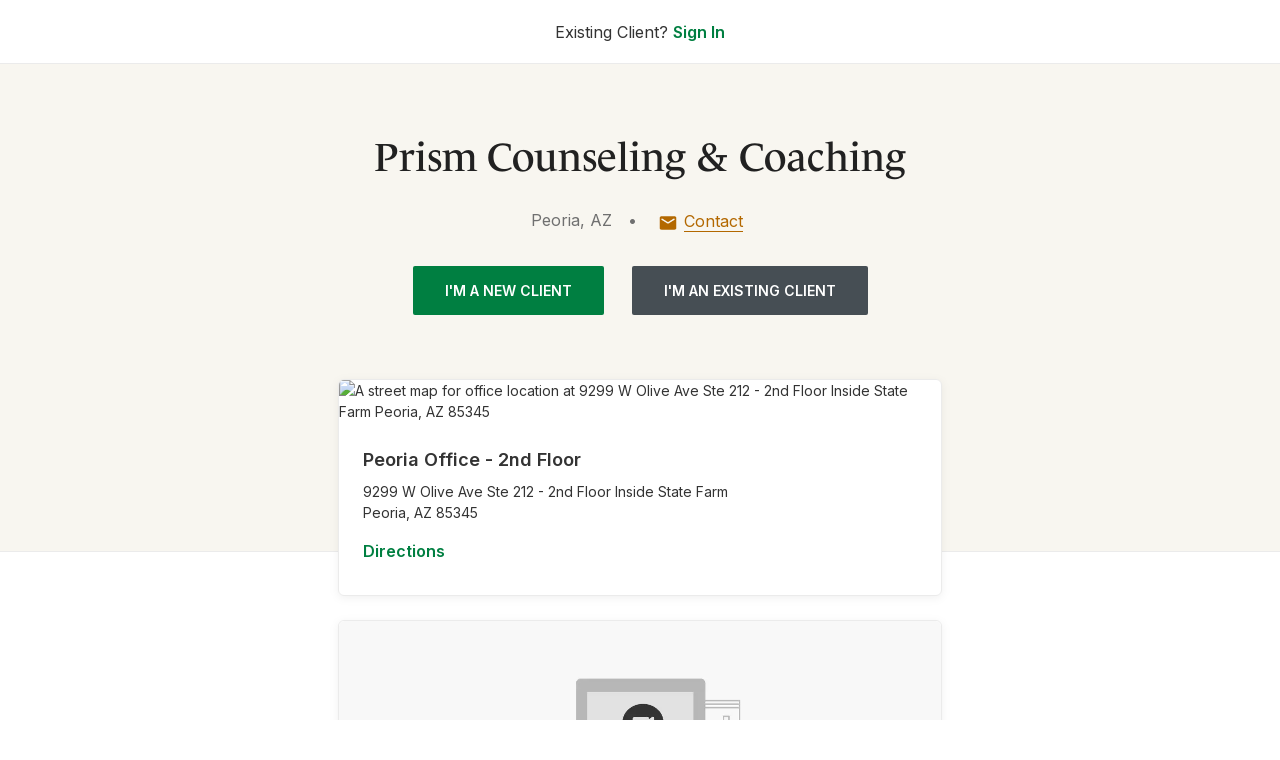

--- FILE ---
content_type: text/html; charset=utf-8
request_url: https://www.schedulewithprism.com/
body_size: 9967
content:
<!DOCTYPE html><html lang="{{this.intl.locale}}"  lang="en-us"><head>
    <meta charset="utf-8">
    <meta http-equiv="X-UA-Compatible" content="IE=edge">
    <meta name="viewport" content="width=device-width, initial-scale=1">

    
<meta name="client-portal/config/environment" content="%7B%22modulePrefix%22%3A%22client-portal%22%2C%22environment%22%3A%22production%22%2C%22rootURL%22%3A%22%2F%22%2C%22locationType%22%3A%22history%22%2C%22historySupportMiddleware%22%3Atrue%2C%22EmberENV%22%3A%7B%22FEATURES%22%3A%7B%7D%2C%22EXTEND_PROTOTYPES%22%3A%7B%22Date%22%3Afalse%7D%2C%22_APPLICATION_TEMPLATE_WRAPPER%22%3Afalse%2C%22_DEFAULT_ASYNC_OBSERVERS%22%3Afalse%2C%22_JQUERY_INTEGRATION%22%3Afalse%2C%22_TEMPLATE_ONLY_GLIMMER_COMPONENTS%22%3Atrue%7D%2C%22APP%22%3A%7B%22rootElement%22%3A%22%5Bdata-ember-root%5D%22%2C%22name%22%3A%22client-portal%22%2C%22version%22%3A%220.0.0%22%7D%2C%22fastboot%22%3A%7B%22hostWhitelist%22%3A%5B%22%2F.%2B%2F%22%5D%7D%2C%22googleMapsKey%22%3A%22AIzaSyBAEf51QxAS9vSe1GxifP1FgZ7w6gSfOGY%22%2C%22kountMerchantId%22%3A%22100218%22%2C%22kountEnvironment%22%3A%22PROD%22%2C%22kountResponseTimeout%22%3A3000%2C%22messagingApiUrl%22%3A%22https://messaging-api.simplepractice.com%22%2C%22messagingApiHost%22%3A%22messaging.local%22%2C%22analyticsEnvironment%22%3A%22PROD%22%2C%22analyticsWriteKey%22%3A%22306UkVFGWm7znRKYmiVALac2yn9uE0md%22%2C%22universalLinkHost%22%3A%22https://clientsecure.me%22%2C%22bugsnag%22%3A%7B%22apiKey%22%3A%22cd87d7479ba405250a10f30eb9673844%22%2C%22appVersion%22%3A%228cc86064f1a1a34f118d35bc6958a14518a55778%22%7D%2C%22maxPageSize%22%3A50%2C%22mirageNewClient%22%3Afalse%2C%22emberAttacher%22%3A%7B%22showDuration%22%3A200%2C%22animation%22%3A%22shift%22%2C%22hideDuration%22%3A100%2C%22showDelay%22%3A400%2C%22lazyRender%22%3Atrue%2C%22autoUpdate%22%3Atrue%2C%22tooltip%22%3A%7B%22class%22%3A%22tooltip%22%2C%22arrow%22%3Atrue%7D%7D%2C%22browserUpdateConfig%22%3A%7B%22browserNames%22%3A%7B%22e%22%3A%22Edge%22%2C%22f%22%3A%22Firefox%22%2C%22s%22%3A%22Safari%22%2C%22c%22%3A%22Chrome%22%2C%22o%22%3A%22Opera%22%2C%22ios%22%3A%22iOS%22%2C%22ie%22%3A%22Explorer%22%7D%2C%22incompatible%22%3A%7B%22required%22%3A%7B%22e%22%3A77%2C%22f%22%3A76%2C%22s%22%3A11%2C%22c%22%3A77%2C%22i%22%3A11%2C%22o%22%3A67%2C%22ie%22%3A11%7D%2C%22nomessage%22%3Atrue%2C%22reminder%22%3A0%7D%2C%22compatible%22%3A%7B%22required%22%3A%7B%22e%22%3A81%2C%22f%22%3A78%2C%22s%22%3A12%2C%22c%22%3A81%2C%22i%22%3A0%2C%22o%22%3A69%7D%2C%22nomessage%22%3Atrue%2C%22reminder%22%3A0%7D%7D%2C%22windowScrollToBehavior%22%3A%22smooth%22%2C%22mixpanel%22%3A%7B%22testMode%22%3Afalse%2C%22apiHost%22%3A%22https%3A%2F%2Fevents-api.simplepractice.com%22%7D%2C%22ember-cli-mirage%22%3A%7B%22usingProxy%22%3Afalse%2C%22useDefaultPassthroughs%22%3Atrue%7D%7D">
<!-- EMBER_CLI_FASTBOOT_TITLE -->  <meta name="ember-cli-head-start" content>
  <link rel="canonical" href="https://www.schedulewithprism.com/">

<!---->
<!---->
<style id="ember341028" class="ember-view">:root {
  --color-primary-100: #e6f2ec;
  --color-primary-200: #a6d2bd;
  --color-primary-300: #66b28d;
  --color-primary-400: #339967;
  --color-primary-500: #007f41;
  --color-primary-600: #00723b;
  --color-primary-700: #006634;
  --color-primary-800: #00592e;
  --color-primary-900: #004021;
  --color-secondary-400: #6b7176;
  --color-secondary-500: #464e54;
  --color-secondary-700: #383e43;
  --color-secondary-900: #23272a;
  --color-primary-special-500: #007f41;
  --color-primary-special-700: #006634;
  --color-primary-special-900: #004021;
  --color-special-button: #ffffff;
  --color-special-button-border: #ffffff;
  --color-button-disabled: #007f41;
  --color-background: #ffffff;
  --color-bodytext: #333333;
  --small-button-border-radius: 2px;
  --medium-button-border-radius: 6px;
  --time-spot-button-border-radius: 15px;

<!---->}
</style>
<meta name="ember-cli-head-end" content>
<title>Prism Counseling &amp; Coaching | SimplePractice</title>

    

<link integrity="" rel="stylesheet" href="https://widget-cdn.simplepractice.com/assets/vendor.862c94c871251aa2627dc671594575b6.css">
    

<link integrity="" rel="stylesheet" href="https://widget-cdn.simplepractice.com/assets/client-portal.d41d8cd98f00b204e9800998ecf8427e.css">

    <!-- Google Tag Manager -->
    <script>(function(w,d,s,l,i){w[l]=w[l]||[];w[l].push({'gtm.start':
    new Date().getTime(),event:'gtm.js'});var f=d.getElementsByTagName(s)[0],
    j=d.createElement(s),dl=l!='dataLayer'?'&l='+l:'';j.async=true;j.src=
    'https://www.googletagmanager.com/gtm.js?id='+i+dl;f.parentNode.insertBefore(j,f);
    })(window,document,'script','dataLayer','GTM-5WDWM2VH');</script>
    <!-- End Google Tag Manager -->

    
    <script>
  !function(){var analytics=window.analytics=window.analytics||[];if(!analytics.initialize)if(analytics.invoked)window.console&&console.error&&console.error("Segment snippet included twice.");else{analytics.invoked=!0;analytics.methods=["trackSubmit","trackClick","trackLink","trackForm","pageview","identify","reset","group","track","ready","alias","debug","page","once","off","on","addSourceMiddleware","addIntegrationMiddleware","setAnonymousId","addDestinationMiddleware"];analytics.factory=function(e){return function(){if(window.analytics.initialized)return window.analytics[e].apply(window.analytics,arguments);var i=Array.prototype.slice.call(arguments);i.unshift(e);analytics.push(i);return analytics}};for(var i=0;i<analytics.methods.length;i++){var key=analytics.methods[i];analytics[key]=analytics.factory(key)}analytics.load=function(key,i){var t=document.createElement("script");t.type="text/plain";t.dataset.consentId='7QAEgVtnU1U1fwE1WfQ6Ah';t.async=!0;t.src="https://cdn.segment.com/analytics.js/v1/" + key + "/analytics.min.js";var n=document.getElementsByTagName("script")[0];n.parentNode.insertBefore(t,n);analytics._loadOptions=i};analytics._writeKey="306UkVFGWm7znRKYmiVALac2yn9uE0md";;analytics.SNIPPET_VERSION="4.16.1";
  analytics.load("306UkVFGWm7znRKYmiVALac2yn9uE0md");

  if (document.cookie.includes('tracking_enabled=true')) {
    analytics.page();
  }
  }}();
</script>

  
<link href="https://widget-cdn.simplepractice.com/assets/chunk.5e6f6e15f78b33c2a7f2.css" rel="stylesheet"></head>
  <!-- Both class and data-event attributes are recommended by Kount -->
  <body class="kaxsdc " data-event="load">
    <!-- Google Tag Manager (noscript) -->
    <noscript><iframe src="https://www.googletagmanager.com/ns.html?id=GTM-5WDWM2VH" height="0" width="0" style="display:none;visibility:hidden"></iframe></noscript>
    <!-- End Google Tag Manager (noscript) -->

    <script type="x/boundary" id="fastboot-body-start"></script>


<!---->

<div id="ember341029" class="ember-view"><!----></div>

  <div id="ember341030" class="site-wrapper iEDLi ember-view home">
    <header id="ember341031" class="_5m2DC ember-view"><div class="page-container">
  <div class="center-section">
    <span>Existing Client?</span>
    <a id="ember341033" class="ember-view" href="/sign-in">
  Sign In
</a>

  </div>
<!----></div>
</header>
    <div id="ember341034" class="browser-update-banner browser-update-banner-module_component__KZcBk ember-view"><div id="update-banner-container"></div>

<!----></div>

    <main>
      <div class="banners-container">
  <div class="content"></div>
</div>

      <div id="ember341037" class="KCk0g ember-view home-hero-unit"><div class="bg"></div>
<div class="hero-unit content">
  <div class="hero-header">
    <div class="page-container">
      <h1 class="page-header">Prism Counseling &amp; Coaching</h1>
<!---->    </div>
  </div>
  
    <div class="practice-info">
        <div class="location">
          Peoria, AZ
        </div>
        <div class="divider">•</div>
      <div class="contact">
        <button class="contact-form-link" type="button">
          <svg xmlns="http://www.w3.org/2000/svg" width="18" height="14" viewBox="0 0 18 14"><path fill-rule="evenodd" d="M2.333.333h13.334c.916 0 1.666.75 1.666 1.667v10c0 .917-.75 1.667-1.666 1.667H2.333c-.916 0-1.666-.75-1.666-1.667V2c0-.917.75-1.667 1.666-1.667zm7.55 6.95l5.45-3.408a.708.708 0 10-.75-1.2L9 6.167 3.417 2.675a.708.708 0 10-.75 1.2l5.45 3.408a1.65 1.65 0 001.766 0z" clip-rule="evenodd"/></svg>Contact
        </button>
      </div>
    </div>
  <div class="buttons">
      <a id="ember341038" class="ember-view button home-primary" href="/request">
        I'm a New Client
      </a>

    <a id="ember341040" class="ember-view button tertiary home-secondary" href="/sign-in">
  I'm an Existing Client
</a>

  </div>

</div>
</div>

      
  <div class="NNNiO">
      <div id="ember341041" class="card OsUVg ember-view xs-with-shadow full-width-img">
          <picture>
    <source srcset="https://maps.googleapis.com/maps/api/staticmap?style=feature:poi|visibility:off&amp;key=AIzaSyBAEf51QxAS9vSe1GxifP1FgZ7w6gSfOGY&amp;markers=anchor:center|icon:https%3A%2F%2Fwidget-cdn.simplepractice.com%2Fstatic%2Fassets%2Fimages%2Fmap-marker-pin.47fdd23cd673a747f4e7.png|33.563559,-112.258966&amp;size=604x298&amp;zoom=17" media="(min-width: 576px)">
  <img loading="lazy" src="https://maps.googleapis.com/maps/api/staticmap?style=feature:poi|visibility:off&amp;key=AIzaSyBAEf51QxAS9vSe1GxifP1FgZ7w6gSfOGY&amp;markers=anchor:center|icon:https%3A%2F%2Fwidget-cdn.simplepractice.com%2Fstatic%2Fassets%2Fimages%2Fmap-marker-pin.47fdd23cd673a747f4e7.png|33.563559,-112.258966&amp;size=404x198&amp;zoom=17" alt="A street map for office location at 9299 W Olive Ave Ste 212 - 2nd Floor Inside State Farm Peoria, AZ 85345">
</picture>


        <div class="info">
            <h3>Peoria Office - 2nd Floor</h3>

            <p>  <span>9299 W Olive Ave Ste 212 - 2nd Floor Inside State Farm</span>
  <br>
<span>Peoria,</span>
<span>AZ</span>
<span>85345</span>
</p>
                <a href="https://www.google.com/maps/dir/?api=1&amp;destination=9299%20W%20Olive%20Ave%20Ste%20212%20-%202nd%20Floor%20Inside%20State%20Farm%20Peoria%20AZ%2085345" class="directions-link" target="_blank" rel="noreferrer noopener">
                Directions
              </a>

        </div>
      
</div>
      <div id="ember341044" class="card OsUVg ember-view xs-with-shadow full-width-img">
          <picture class="video-office">
    <source srcset="https://widget-cdn.simplepractice.com/static/assets/images/telehealth@2x.9ff638dfb4dcc4833726.webp" type="image/webp">
  <img src="https://widget-cdn.simplepractice.com/static/assets/images/telehealth@2x.11483f035c2e7b53499c.png" alt="Telehealth Online" width="600" height="400">
</picture>


        <div class="info">
            <h3>Telehealth Online</h3>

<!---->        </div>
      
</div>
      <div id="ember341046" class="card OsUVg ember-view xs-with-shadow full-width-img">
          <picture>
    <source srcset="https://maps.googleapis.com/maps/api/staticmap?style=feature:poi|visibility:off&amp;key=AIzaSyBAEf51QxAS9vSe1GxifP1FgZ7w6gSfOGY&amp;markers=anchor:center|icon:https%3A%2F%2Fwidget-cdn.simplepractice.com%2Fstatic%2Fassets%2Fimages%2Fmap-marker-pin.47fdd23cd673a747f4e7.png|33.564345,-112.258461&amp;size=604x298&amp;zoom=17" media="(min-width: 576px)">
  <img loading="lazy" src="https://maps.googleapis.com/maps/api/staticmap?style=feature:poi|visibility:off&amp;key=AIzaSyBAEf51QxAS9vSe1GxifP1FgZ7w6gSfOGY&amp;markers=anchor:center|icon:https%3A%2F%2Fwidget-cdn.simplepractice.com%2Fstatic%2Fassets%2Fimages%2Fmap-marker-pin.47fdd23cd673a747f4e7.png|33.564345,-112.258461&amp;size=404x198&amp;zoom=17" alt="A street map for office location at 9299 W Olive Ave Ste 212 - First Floor Inside State Farm Peoria, AZ 85345">
</picture>


        <div class="info">
            <h3>Peoria Office - 1st Floor</h3>

            <p>  <span>9299 W Olive Ave Ste 212 - First Floor Inside State Farm</span>
  <br>
<span>Peoria,</span>
<span>AZ</span>
<span>85345</span>
</p>
                <a href="https://www.google.com/maps/dir/?api=1&amp;destination=9299%20W%20Olive%20Ave%20Ste%20212%20-%20First%20Floor%20Inside%20State%20Farm%20Peoria%20AZ%2085345" class="directions-link" target="_blank" rel="noreferrer noopener">
                Directions
              </a>

        </div>
      
</div>
      <div id="ember341049" class="card OsUVg ember-view xs-with-shadow full-width-img">
          <picture>
    <source srcset="https://maps.googleapis.com/maps/api/staticmap?style=feature:poi|visibility:off&amp;key=AIzaSyBAEf51QxAS9vSe1GxifP1FgZ7w6gSfOGY&amp;markers=anchor:center|icon:https%3A%2F%2Fwidget-cdn.simplepractice.com%2Fstatic%2Fassets%2Fimages%2Fmap-marker-pin.47fdd23cd673a747f4e7.png|33.551967,-112.072881&amp;size=604x298&amp;zoom=17" media="(min-width: 576px)">
  <img loading="lazy" src="https://maps.googleapis.com/maps/api/staticmap?style=feature:poi|visibility:off&amp;key=AIzaSyBAEf51QxAS9vSe1GxifP1FgZ7w6gSfOGY&amp;markers=anchor:center|icon:https%3A%2F%2Fwidget-cdn.simplepractice.com%2Fstatic%2Fassets%2Fimages%2Fmap-marker-pin.47fdd23cd673a747f4e7.png|33.551967,-112.072881&amp;size=404x198&amp;zoom=17" alt="A street map for office location at 7901 N Central Ave Phoenix, AZ 85020-4084">
</picture>


        <div class="info">
            <h3>Phoenix Office - CrossRoads UMC</h3>

            <p>  <span>7901 N Central Ave</span>
  <br>
<span>Phoenix,</span>
<span>AZ</span>
<span>85020-4084</span>
</p>
                <a href="https://www.google.com/maps/dir/?api=1&amp;destination=7901%20N%20Central%20Ave%20Phoenix%20AZ%2085020-4084" class="directions-link" target="_blank" rel="noreferrer noopener">
                Directions
              </a>

        </div>
      
</div>
      <div id="ember341052" class="card OsUVg ember-view xs-with-shadow full-width-img">
          <picture>
    <source srcset="https://maps.googleapis.com/maps/api/staticmap?style=feature:poi|visibility:off&amp;center=33.52,-112.05&amp;key=AIzaSyBAEf51QxAS9vSe1GxifP1FgZ7w6gSfOGY&amp;markers=anchor:center|icon:https%3A%2F%2Fwidget-cdn.simplepractice.com%2Fstatic%2Fassets%2Fimages%2Fmap-marker-office.953a9edf6f21565c4220.png|33.52,-112.05&amp;path=color:0xBBBBBB|fillcolor:0x00000010|weight:1|33.5417%2C-112.0500%7C33.5415%2C-112.0464%7C33.5409%2C-112.0428%7C33.5398%2C-112.0394%7C33.5384%2C-112.0362%7C33.5366%2C-112.0333%7C33.5345%2C-112.0306%7C33.5321%2C-112.0284%7C33.5295%2C-112.0266%7C33.5267%2C-112.0252%7C33.5238%2C-112.0244%7C33.5208%2C-112.0240%7C33.5177%2C-112.0241%7C33.5147%2C-112.0247%7C33.5119%2C-112.0259%7C33.5091%2C-112.0275%7C33.5066%2C-112.0295%7C33.5044%2C-112.0319%7C33.5024%2C-112.0347%7C33.5008%2C-112.0378%7C33.4996%2C-112.0411%7C33.4988%2C-112.0446%7C33.4983%2C-112.0482%7C33.4983%2C-112.0518%7C33.4988%2C-112.0554%7C33.4996%2C-112.0589%7C33.5008%2C-112.0622%7C33.5024%2C-112.0653%7C33.5044%2C-112.0681%7C33.5066%2C-112.0705%7C33.5091%2C-112.0725%7C33.5119%2C-112.0741%7C33.5147%2C-112.0753%7C33.5177%2C-112.0759%7C33.5208%2C-112.0760%7C33.5238%2C-112.0756%7C33.5267%2C-112.0748%7C33.5295%2C-112.0734%7C33.5321%2C-112.0716%7C33.5345%2C-112.0694%7C33.5366%2C-112.0667%7C33.5384%2C-112.0638%7C33.5398%2C-112.0606%7C33.5409%2C-112.0572%7C33.5415%2C-112.0536%7C33.5417%2C-112.0500&amp;size=604x298&amp;zoom=12" media="(min-width: 576px)">
  <img loading="lazy" src="https://maps.googleapis.com/maps/api/staticmap?style=feature:poi|visibility:off&amp;center=33.52,-112.05&amp;key=AIzaSyBAEf51QxAS9vSe1GxifP1FgZ7w6gSfOGY&amp;markers=anchor:center|icon:https%3A%2F%2Fwidget-cdn.simplepractice.com%2Fstatic%2Fassets%2Fimages%2Fmap-marker-office.953a9edf6f21565c4220.png|33.52,-112.05&amp;path=color:0xBBBBBB|fillcolor:0x00000010|weight:1|33.5417%2C-112.0500%7C33.5415%2C-112.0464%7C33.5409%2C-112.0428%7C33.5398%2C-112.0394%7C33.5384%2C-112.0362%7C33.5366%2C-112.0333%7C33.5345%2C-112.0306%7C33.5321%2C-112.0284%7C33.5295%2C-112.0266%7C33.5267%2C-112.0252%7C33.5238%2C-112.0244%7C33.5208%2C-112.0240%7C33.5177%2C-112.0241%7C33.5147%2C-112.0247%7C33.5119%2C-112.0259%7C33.5091%2C-112.0275%7C33.5066%2C-112.0295%7C33.5044%2C-112.0319%7C33.5024%2C-112.0347%7C33.5008%2C-112.0378%7C33.4996%2C-112.0411%7C33.4988%2C-112.0446%7C33.4983%2C-112.0482%7C33.4983%2C-112.0518%7C33.4988%2C-112.0554%7C33.4996%2C-112.0589%7C33.5008%2C-112.0622%7C33.5024%2C-112.0653%7C33.5044%2C-112.0681%7C33.5066%2C-112.0705%7C33.5091%2C-112.0725%7C33.5119%2C-112.0741%7C33.5147%2C-112.0753%7C33.5177%2C-112.0759%7C33.5208%2C-112.0760%7C33.5238%2C-112.0756%7C33.5267%2C-112.0748%7C33.5295%2C-112.0734%7C33.5321%2C-112.0716%7C33.5345%2C-112.0694%7C33.5366%2C-112.0667%7C33.5384%2C-112.0638%7C33.5398%2C-112.0606%7C33.5409%2C-112.0572%7C33.5415%2C-112.0536%7C33.5417%2C-112.0500&amp;size=404x198&amp;zoom=12" alt="A street map for office location at Phoenix, AZ 85020">
</picture>


        <div class="info">
            <h3>Home Visit</h3>

            <p><!----><span>Phoenix,</span>
<span>AZ</span>
<span>85020</span>
</p>
<!---->        </div>
      
</div>
      <div id="ember341054" class="card OsUVg ember-view xs-with-shadow full-width-img">
          <picture>
    <source srcset="https://maps.googleapis.com/maps/api/staticmap?style=feature:poi|visibility:off&amp;center=33.57,-112.25&amp;key=AIzaSyBAEf51QxAS9vSe1GxifP1FgZ7w6gSfOGY&amp;markers=anchor:center|icon:https%3A%2F%2Fwidget-cdn.simplepractice.com%2Fstatic%2Fassets%2Fimages%2Fmap-marker-office.953a9edf6f21565c4220.png|33.57,-112.25&amp;path=color:0xBBBBBB|fillcolor:0x00000010|weight:1|33.5917%2C-112.2500%7C33.5915%2C-112.2464%7C33.5909%2C-112.2428%7C33.5898%2C-112.2394%7C33.5884%2C-112.2362%7C33.5866%2C-112.2332%7C33.5845%2C-112.2306%7C33.5821%2C-112.2284%7C33.5795%2C-112.2266%7C33.5767%2C-112.2252%7C33.5738%2C-112.2243%7C33.5708%2C-112.2240%7C33.5677%2C-112.2241%7C33.5647%2C-112.2247%7C33.5619%2C-112.2258%7C33.5591%2C-112.2274%7C33.5566%2C-112.2295%7C33.5544%2C-112.2319%7C33.5524%2C-112.2347%7C33.5508%2C-112.2378%7C33.5496%2C-112.2411%7C33.5488%2C-112.2446%7C33.5483%2C-112.2482%7C33.5483%2C-112.2518%7C33.5488%2C-112.2554%7C33.5496%2C-112.2589%7C33.5508%2C-112.2622%7C33.5524%2C-112.2653%7C33.5544%2C-112.2681%7C33.5566%2C-112.2705%7C33.5591%2C-112.2726%7C33.5619%2C-112.2742%7C33.5647%2C-112.2753%7C33.5677%2C-112.2759%7C33.5708%2C-112.2760%7C33.5738%2C-112.2757%7C33.5767%2C-112.2748%7C33.5795%2C-112.2734%7C33.5821%2C-112.2716%7C33.5845%2C-112.2694%7C33.5866%2C-112.2668%7C33.5884%2C-112.2638%7C33.5898%2C-112.2606%7C33.5909%2C-112.2572%7C33.5915%2C-112.2536%7C33.5917%2C-112.2500&amp;size=604x298&amp;zoom=12" media="(min-width: 576px)">
  <img loading="lazy" src="https://maps.googleapis.com/maps/api/staticmap?style=feature:poi|visibility:off&amp;center=33.57,-112.25&amp;key=AIzaSyBAEf51QxAS9vSe1GxifP1FgZ7w6gSfOGY&amp;markers=anchor:center|icon:https%3A%2F%2Fwidget-cdn.simplepractice.com%2Fstatic%2Fassets%2Fimages%2Fmap-marker-office.953a9edf6f21565c4220.png|33.57,-112.25&amp;path=color:0xBBBBBB|fillcolor:0x00000010|weight:1|33.5917%2C-112.2500%7C33.5915%2C-112.2464%7C33.5909%2C-112.2428%7C33.5898%2C-112.2394%7C33.5884%2C-112.2362%7C33.5866%2C-112.2332%7C33.5845%2C-112.2306%7C33.5821%2C-112.2284%7C33.5795%2C-112.2266%7C33.5767%2C-112.2252%7C33.5738%2C-112.2243%7C33.5708%2C-112.2240%7C33.5677%2C-112.2241%7C33.5647%2C-112.2247%7C33.5619%2C-112.2258%7C33.5591%2C-112.2274%7C33.5566%2C-112.2295%7C33.5544%2C-112.2319%7C33.5524%2C-112.2347%7C33.5508%2C-112.2378%7C33.5496%2C-112.2411%7C33.5488%2C-112.2446%7C33.5483%2C-112.2482%7C33.5483%2C-112.2518%7C33.5488%2C-112.2554%7C33.5496%2C-112.2589%7C33.5508%2C-112.2622%7C33.5524%2C-112.2653%7C33.5544%2C-112.2681%7C33.5566%2C-112.2705%7C33.5591%2C-112.2726%7C33.5619%2C-112.2742%7C33.5647%2C-112.2753%7C33.5677%2C-112.2759%7C33.5708%2C-112.2760%7C33.5738%2C-112.2757%7C33.5767%2C-112.2748%7C33.5795%2C-112.2734%7C33.5821%2C-112.2716%7C33.5845%2C-112.2694%7C33.5866%2C-112.2668%7C33.5884%2C-112.2638%7C33.5898%2C-112.2606%7C33.5909%2C-112.2572%7C33.5915%2C-112.2536%7C33.5917%2C-112.2500&amp;size=404x198&amp;zoom=12" alt="A street map for office location at N/A, AZ 85345">
</picture>


        <div class="info">
            <h3>Telephone</h3>

            <p><!----><span>N/A,</span>
<span>AZ</span>
<span>85345</span>
</p>
<!---->        </div>
      
</div>
  </div>

    </main>

    <footer id="ember341056" class="site-footer _3HDUU ember-view"><div class="inner">
  <div class="footer">
    <div class="container-fluid p-0">
      <div class="row">
        <div class="col-lg column">
          <div>
            <div class="subtitle practice-name">Prism Counseling &amp; Coaching</div>
              <div class="contact">
                  <span class="phone underline">
                    <a href="tel:4805257284">
                      480.525.7284
                    </a>
                  </span>
                    <span class="pipe"> | </span>
                  <button class="contact-btn button-link underline" type="button">
                    <svg xmlns="http://www.w3.org/2000/svg" width="18" height="14" viewBox="0 0 18 14" class="icon-email"><path fill-rule="evenodd" d="M2.333.333h13.334c.916 0 1.666.75 1.666 1.667v10c0 .917-.75 1.667-1.666 1.667H2.333c-.916 0-1.666-.75-1.666-1.667V2c0-.917.75-1.667 1.666-1.667zm7.55 6.95l5.45-3.408a.708.708 0 10-.75-1.2L9 6.167 3.417 2.675a.708.708 0 10-.75 1.2l5.45 3.408a1.65 1.65 0 001.766 0z" clip-rule="evenodd"/></svg>Contact
                  </button>
              </div>
            <div class="city no-wrap">Peoria</div>
<!---->          </div>
        </div>
          <div class="col-lg column">
            <div>
              <div class="subtitle">Main Location</div>
              <div>
                  <span>9299 W Olive Ave Ste 212 - 2nd Floor Inside State Farm</span>
  <br>
<span>Peoria,</span>
<span>AZ</span>
<span>85345</span>

              </div>
            </div>
          </div>
<!---->      </div>
      <div class="column sp-info-column">
        <div class="subtitle sp-logo">
          <span class="powered-by">Powered By</span>
          <svg xmlns="http://www.w3.org/2000/svg" width="108" height="20" fill="none" viewBox="0 0 108 20" role="presentation"><path fill="#fff" d="M45.887.353c-.854.449-1.314 1.376-.852 2.535.434 1.072 1.43 2.318 1.446 2.332l-3.918-2.26c-.114-.056-.246-.015-.29.103-.273.854.29 2.07 1.462 2.736.231.13.476.232.694.304 1.156.347 2.386-.231 2.862-1.289l1.345-2.984c.175-.391.187-.854 0-1.216-.462-.854-1.632-.621-2.27-.449a2.17 2.17 0 00-.476.188h-.003zM95.554 16.52c1.331 0 2.49-.61 3.226-1.723l-.377-.464c-.622.521-1.475.81-2.283.81-1.808 0-3.052-1.463-3.052-3.576 0-1.883.998-3.202 2.474-3.202 1.085 0 1.736.667 1.59 1.536h1.518c-.088-1.55-1.287-2.462-3.123-2.462-2.472 0-4.207 1.867-4.207 4.488 0 2.622 1.822 4.592 4.236 4.592h-.002zm-6.42-12.079c-.621 0-1.1.478-1.1 1.072a1.1 1.1 0 001.1 1.1c.624 0 1.07-.477 1.07-1.1a1.05 1.05 0 00-1.07-1.072zm.854 3.259h-1.736v8.559h1.736v-8.56zm-5.76.017h2.717v.925h-2.717v5.46c0 .781.39 1.189 1.114 1.189.476 0 .853-.13 1.214-.347l.332.448c-.404.667-1.214 1.13-2.14 1.13-1.358 0-2.24-.812-2.24-2.26V8.643h-1.331v-.926h1.331v-2.39h1.72v2.39zm-6.799 8.803c1.331 0 2.49-.61 3.226-1.723l-.377-.464c-.622.521-1.475.81-2.284.81-1.807 0-3.05-1.463-3.05-3.576 0-1.883.996-3.202 2.471-3.202 1.085 0 1.736.667 1.59 1.536h1.518c-.087-1.55-1.287-2.462-3.123-2.462-2.472 0-4.208 1.867-4.208 4.488 0 2.622 1.823 4.592 4.237 4.592zm-15.784-5.345v5.084H59.91v-5.952c0-1.608-.058-2.085-.303-2.608h2.025v1.478c.505-1.101 1.56-1.738 2.892-1.738v1.665c-.203-.102-.45-.16-.795-.16-1.287 0-2.082.854-2.082 2.23h-.002zm-7.2-6.471H50.44c.247.52.303 1.013.303 2.607v8.95h1.736v-4.577h1.966c2.762 0 4.295-1.317 4.295-3.49 0-2.172-1.533-3.49-4.295-3.49zm0 6.053H52.48V5.63h1.966c1.345 0 2.459.692 2.459 2.563 0 1.87-1.114 2.564-2.459 2.564zm-8.543 4.389c-1.72 0-2.935-1.391-3.036-3.317h6.058c0-2.665-1.43-4.387-3.759-4.387-2.328 0-4.048 1.867-4.048 4.52 0 2.652 1.792 4.559 4.25 4.559 1.316 0 2.488-.621 3.21-1.722l-.376-.464a3.67 3.67 0 01-2.299.81zm-.822-6.78c1.216 0 1.922.999 2.01 2.534h-4.208c.13-1.592.981-2.535 2.198-2.535zm-5.539-4.648h-1.735v12.544h1.735V3.718zm32.762 12.541c-.247-.521-.304-1.013-.304-2.608v-3.258c0-1.867-1.171-2.954-3.34-2.954-1.778 0-3.079.899-3.166 2.462h1.518c-.072-.899.476-1.536 1.59-1.536 1.113 0 1.663.637 1.663 2.013v.826c-3.066-.376-5.247.811-5.247 2.882 0 1.434 1.055 2.432 2.573 2.432 1.172 0 2.11-.58 2.69-1.666v1.405h2.024l-.001.002zm-2.037-2.694c-.39 1.1-1.172 1.78-2.068 1.78-.824 0-1.345-.562-1.345-1.445 0-1.376 1.229-2.028 3.413-1.826v1.49zM32.513 7.444c-1.316 0-2.313.564-2.95 1.78v-1.52h-2.025c.246.522.303.984.303 2.608V20h1.735v-5.256c.434 1.099 1.489 1.78 2.92 1.78 1.894 0 3.773-1.62 3.773-4.531 0-2.911-1.879-4.547-3.758-4.547l.002-.002zm-.581 7.95c-1.345 0-2.43-1.332-2.43-3.403 0-2.07 1.085-3.418 2.459-3.418s2.443 1.013 2.443 3.418c0 2.406-1.1 3.403-2.472 3.403zm72.306-.252c-1.72 0-2.934-1.39-3.036-3.317h6.058c0-2.664-1.43-4.386-3.759-4.386-2.328 0-4.048 1.867-4.048 4.52 0 2.652 1.792 4.56 4.251 4.56a3.775 3.775 0 003.21-1.724l-.377-.464a3.67 3.67 0 01-2.299.811zm-.826-6.775c1.217 0 1.922 1 2.01 2.535h-4.208c.131-1.593.984-2.535 2.198-2.535zm-87.643 2.418v5.477h-1.736V10.31c0-1.622-.058-2.084-.303-2.607h2.025v1.173c.463-.854 1.475-1.434 2.515-1.434 1.185 0 1.982.564 2.37 1.507.652-1.013 1.518-1.507 2.675-1.507 1.692 0 2.66 1.056 2.66 2.896v5.922H24.24v-5.575c0-1.26-.665-2.114-1.663-2.114-1 0-1.707.883-1.707 2.216v5.473h-1.735v-5.575c0-1.26-.665-2.114-1.664-2.114-.998 0-1.706.883-1.706 2.216l.004-.002zm-4.497-6.342c-.622 0-1.1.478-1.1 1.072a1.1 1.1 0 001.1 1.1c.623 0 1.069-.477 1.069-1.1a1.05 1.05 0 00-1.07-1.072zm.853 3.258H10.39v8.56h1.735V7.7zm-7.317 8.822c-1.822 0-3.412-.727-4.308-1.957l1.143-1.19c.563 1.29 1.879 2.217 3.165 2.217 1.287 0 2.371-.927 2.371-2.085 0-2.766-5.985-1.998-5.985-5.734 0-1.94 1.62-3.331 3.861-3.331 1.446 0 2.777.507 3.455 1.303l-.97 1.26C6.92 5.934 6.053 5.37 5.054 5.37c-1.27 0-2.153.754-2.153 1.84 0 2.866 6.001 2.129 6.001 5.951 0 1.998-1.648 3.36-4.09 3.36l-.003.002z"/></svg>
        </div>
        <div class="sp-legal-links-container">
          <a href="/privacy" class="underline" target="_blank" rel="sponsored">
            Privacy
          </a>
          <div class="dot-container d-none d-lg-block px-1"></div>
          <a href="/terms-of-service" class="underline" target="_blank" rel="sponsored">
            Terms
          </a>
          <div class="dot-container d-none d-lg-block px-1"></div>
          <a href="/license" class="underline" target="_blank" rel="sponsored">
            License Agreement
          </a>
            <div class="dot-container d-none d-lg-block px-1"></div>
            <a href="https://support.simplepracticeclient.com/hc/en-us" class="underline" target="_blank" rel="sponsored">
              Help Center
            </a>
<!---->        </div>
      </div>
      <div class="column sp-disclaimer">
        THE CLIENT PORTAL IS NOT TO BE USED FOR EMERGENCY SITUATIONS. IF YOU OR OTHERS ARE IN IMMEDIATE DANGER OR EXPERIENCING A MEDICAL EMERGENCY, CALL 911 IMMEDIATELY.
      </div>
    </div>
  </div>
</div>
</footer>
  
</div>


  


<div id="ember341058" class="LTdYF ember-view"><div class="overlay "></div>
<div class="feedback-banner-container  ">
<!----></div>
</div>
<div id="ember341059" class="_1APjq ember-view"><!----></div>

      <ul id="ember341060" class="ember-view animated-container  container-module_component__cipFJ">
    
<!---->    
  </ul>

  
<script type="fastboot/shoebox" id="shoebox-ember-data-store">{"records":{"data":[{"id":"production","attributes":{"messagingEmbed":null},"relationships":{"currentPractice":{"data":{"type":"practices","id":"13140"}},"currentClientAccess":{"data":null},"currentClient":{"data":null},"currentClientOptions":{"data":[]}},"type":"environments"},{"id":"152720","attributes":{"city":"Peoria","name":"Peoria Office - 2nd Floor","state":"AZ","street":"9299 W Olive Ave Ste 212 - 2nd Floor Inside State Farm","zip":"85345","phone":"(480) 525-7284","isVideo":false,"geolocation":{"lat":"33.563559","lng":"-112.258966"},"isPublic":true,"insurancePlaceOfService":"11"},"type":"offices"},{"id":"12108898","attributes":{"name":"Telehealth Online","phone":"(480) 525-7284","isVideo":true,"geolocation":{"lat":"0.0","lng":"0.0"},"isPublic":false,"insurancePlaceOfService":"02"},"type":"offices"},{"id":"21434440","attributes":{"city":"Peoria","name":"Peoria Office - 1st Floor","state":"AZ","street":"9299 W Olive Ave Ste 212 - First Floor Inside State Farm","zip":"85345","phone":"(480) 525-7284","isVideo":false,"geolocation":{"lat":"33.564345","lng":"-112.258461"},"isPublic":true,"insurancePlaceOfService":"11"},"type":"offices"},{"id":"23686471","attributes":{"city":"Phoenix","name":"Phoenix Office - CrossRoads UMC","state":"AZ","street":"7901 N Central Ave","zip":"850204084","phone":"(480) 525-7284","isVideo":false,"geolocation":{"lat":"33.551967","lng":"-112.072881"},"isPublic":true,"insurancePlaceOfService":"11"},"type":"offices"},{"id":"32774922","attributes":{"city":"Phoenix","name":"Home Visit","state":"AZ","zip":"85020","phone":"(480) 525-7284","isVideo":false,"geolocation":{"lat":"33.52","lng":"-112.05"},"isPublic":false,"insurancePlaceOfService":"12"},"type":"offices"},{"id":"51309123","attributes":{"city":"N/A","name":"Telephone","state":"AZ","zip":"85345","phone":"(480) 525-7284","isVideo":false,"geolocation":{"lat":"33.57","lng":"-112.25"},"isPublic":false,"insurancePlaceOfService":"10"},"type":"offices"},{"id":"364561","attributes":{"thisType":"Mobile","number":"(480) 525-7284","leaveTextMessage":false,"leaveVoiceMessage":false},"type":"phones"},{"id":"13140","attributes":{"fullName":"Prism Counseling \u0026 Coaching","practiceUrl":"https://www.schedulewithprism.com/","schedulingWidgetUrl":"https://tres-adames.clientsecure.me","schedulingWidgetScopeId":"4f51bfa3-e55e-480c-ab8f-24c9550755e5","schedulingWidgetApplicationId":"7c72cb9f9a9b913654bb89d6c7b4e71a77911b30192051da35384b4d0c6d505b","mixpanelKey":"7bf492cba0ed69fea51e641941c2632c","customStripePublishableKey":"pk_live_3xKrxPJwp8At8ICCilEP6VRa00uLunAwGN","currency":"usd","hasCustomDomain":true,"clientPortalEnabled":true,"selfSchedulingEnabled":true,"isNewClientAllowedToBookAppt":true,"isNewContactsAllowedToBookAppt":true,"isNewCouplesAllowedToBookAppt":true,"isNewIndividualClientsAllowedToBookAppt":true,"requireCreditCardForNewClients":true,"documentsUpload":true,"selfScheduleMinimumLeadTime":43200,"hasCustomStripeAccount":true,"stripeConnectedAccountId":"acct_1EISGnCLFrDwrR5x","isClientAllowedToConfirmAppt":false,"isClientAllowedToCancelAppt":false,"timeZone":"America/Phoenix","clientCancellableHrs":24,"websiteEnabled":true,"websitePublished":false,"telehealthEnabled":true,"recaptchaSiteKey":"6LcKAd0ZAAAAAFQSETEYjM8GroZChQXp5Y8cg3Mw","featureClientFeedbackBanner":false,"featureClientappDocumentAccess":true,"featureClientappDeepLinkUpdate":true,"featureClientappAndroidDocuments":false,"featureClientappDocumentsUpdate":true,"featureExpandPrescreenerQuestions":true,"featureAndroidClientappPromotionBanner":true,"featureIosClientappPromotionBanner":true,"isMeasurementYbocsEnabled":true,"featureClientPortalLegalAgreements":false,"featureClientPortalInsuranceEffectiveDates":true,"featureClientPortalPartialPayments":true,"featureCreditDebitMix":true,"featureInsuranceTextRecognition":false,"featureContactFormCustomSettings":true,"featurePrescreenerV2":true,"featureStickyCtaBookingWidget":"noexp","featureWidgetPaymentMethod":"test","featureWidgetPaymentMethodDesktop":"test","featureWidgetPaymentMethodGaRollout":"test","announcementsAvailable":true,"featureEnableClientPortalPrescreenerSettings":true,"showPrescreenerSection":true,"showPaymentSelection":false,"featureClientTimezone":true,"featureSecureMessagingEmber":false,"practiceContactForm":true,"monarchContactForm":true,"featureLaWildfirePrescreenerBanner":false,"featurePaymentLinks":true,"claimAssistantSettingActive":false,"featureDemoFormRequired":true,"isLocalizationEnabled":false,"featureDirectoryRedesign":true,"featureClientPortalAccountHistory":false,"featureThirdPartyBilling":"off","featureStripeLinkPassthroughMode":false},"relationships":{"defaultOffice":{"data":{"type":"offices","id":"152720"}},"defaultMarketingOffice":{"data":null},"defaultPhone":{"data":{"type":"phones","id":"364561"}},"practiceWebsite":{"data":null}},"type":"practices"}]}}</script><script type="fastboot/shoebox" id="shoebox-has-model-for-application">true</script><script type="x/boundary" id="fastboot-body-end"></script>

    <div id="modal-destination"></div>
    <div data-ember-root=""></div>

    <script src="https://d2wy8f7a9ursnm.cloudfront.net/v7/bugsnag.min.js"></script>
    <script src="https://js.stripe.com/v3/"></script>

    <script type="text/javascript">(function(e,a){if(!a.__SV){var b=window;try{var c,l,i,j=b.location,g=j.hash;c=function(a,b){return(l=a.match(RegExp(b+"=([^&]*)")))?l[1]:null};g&&c(g,"state")&&(i=JSON.parse(decodeURIComponent(c(g,"state"))),"mpeditor"===i.action&&(b.sessionStorage.setItem("_mpcehash",g),history.replaceState(i.desiredHash||"",e.title,j.pathname+j.search)))}catch(m){}var k,h;window.mixpanel=a;a._i=[];a.init=function(b,c,f){function e(b,a){var c=a.split(".");2==c.length&&(b=b[c[0]],a=c[1]);b[a]=function(){b.push([a].concat(Array.prototype.slice.call(arguments,0)))}}var d=a;"undefined"!==typeof f?d=a[f]=[]:f="mixpanel";d.people=d.people||[];d.toString=function(b){var a="mixpanel";"mixpanel"!==f&&(a+="."+f);b||(a+=" (stub)");return a};d.people.toString=function(){return d.toString(1)+".people (stub)"};k="disable time_event track track_pageview track_links track_forms register register_once alias unregister identify name_tag set_config reset people.set people.set_once people.increment people.append people.union people.track_charge people.clear_charges people.delete_user".split(" ");for(h=0;h<k.length;h++)e(d,k[h]);a._i.push([b,c,f])};a.__SV=1.2;b=e.createElement("script");b.type="text/plain";b.dataset.consentId='KILqeNjVYgngvk8qZVaVw';b.async=!0;b.src="undefined"!==typeof MIXPANEL_CUSTOM_LIB_URL?MIXPANEL_CUSTOM_LIB_URL:"file:"===e.location.protocol&&"//cdn.mxpnl.com/libs/mixpanel-2-latest.min.js".match(/^\/\//)?"https://cdn.mxpnl.com/libs/mixpanel-2-latest.min.js":"//cdn.mxpnl.com/libs/mixpanel-2-latest.min.js";c=e.getElementsByTagName("script")[0];c.parentNode.insertBefore(b,c)}})(document,window.mixpanel||[]);</script>


    
<script src="https://widget-cdn.simplepractice.com/assets/vendor.362e41e7fcb9e690070f0ff993d94548.js"></script>






<script src="https://widget-cdn.simplepractice.com/assets/chunk.5e6f6e15f78b33c2a7f2.js"></script>
<script src="https://widget-cdn.simplepractice.com/assets/chunk.1eec89b160b24d71fbe3.js"></script>
    <div id="ember-basic-dropdown-wormhole"></div>
  

</body></html>

--- FILE ---
content_type: text/css; charset=utf-8
request_url: https://widget-cdn.simplepractice.com/assets/chunk.5e6f6e15f78b33c2a7f2.css
body_size: 191677
content:
@import url(https://fonts.googleapis.com/css2?family=Inter:wght@400;600&display=swap);
body.therapyfinder-directory-redesign{font-family:"Uncut Sans Variable",sans-serif}.swal2-popup.swal2-toast{flex-direction:row;align-items:center;width:auto;padding:.625em;overflow-y:hidden;background:#fff;box-shadow:0 0 .625em #d9d9d9}.swal2-popup.swal2-toast .swal2-header{flex-direction:row;padding:0}.swal2-popup.swal2-toast .swal2-title{flex-grow:1;justify-content:flex-start;margin:0 .6em;font-size:1em}.swal2-popup.swal2-toast .swal2-footer{margin:.5em 0 0;padding:.5em 0 0;font-size:.8em}.swal2-popup.swal2-toast .swal2-close{position:static;width:.8em;height:.8em;line-height:.8}.swal2-popup.swal2-toast .swal2-content{justify-content:flex-start;padding:0;font-size:1em}.swal2-popup.swal2-toast .swal2-icon{width:2em;min-width:2em;height:2em;margin:0}.swal2-popup.swal2-toast .swal2-icon .swal2-icon-content{display:flex;align-items:center;font-size:1.8em;font-weight:bold}@media all and (-ms-high-contrast: none),(-ms-high-contrast: active){.swal2-popup.swal2-toast .swal2-icon .swal2-icon-content{font-size:.25em}}.swal2-popup.swal2-toast .swal2-icon.swal2-success .swal2-success-ring{width:2em;height:2em}.swal2-popup.swal2-toast .swal2-icon.swal2-error [class^=swal2-x-mark-line]{top:.875em;width:1.375em}.swal2-popup.swal2-toast .swal2-icon.swal2-error [class^=swal2-x-mark-line][class$=left]{left:.3125em}.swal2-popup.swal2-toast .swal2-icon.swal2-error [class^=swal2-x-mark-line][class$=right]{right:.3125em}.swal2-popup.swal2-toast .swal2-actions{flex-basis:auto !important;width:auto;height:auto;margin:0 .3125em;padding:0}.swal2-popup.swal2-toast .swal2-styled{margin:.125em .3125em;padding:.3125em .625em;font-size:1em}.swal2-popup.swal2-toast .swal2-styled:focus{box-shadow:0 0 0 1px #fff,0 0 0 3px rgba(100, 150, 200, 0.5)}.swal2-popup.swal2-toast .swal2-success{border-color:#a5dc86}.swal2-popup.swal2-toast .swal2-success [class^=swal2-success-circular-line]{position:absolute;width:1.6em;height:3em;transform:rotate(45deg);border-radius:50%}.swal2-popup.swal2-toast .swal2-success [class^=swal2-success-circular-line][class$=left]{top:-0.8em;left:-0.5em;transform:rotate(-45deg);transform-origin:2em 2em;border-radius:4em 0 0 4em}.swal2-popup.swal2-toast .swal2-success [class^=swal2-success-circular-line][class$=right]{top:-0.25em;left:.9375em;transform-origin:0 1.5em;border-radius:0 4em 4em 0}.swal2-popup.swal2-toast .swal2-success .swal2-success-ring{width:2em;height:2em}.swal2-popup.swal2-toast .swal2-success .swal2-success-fix{top:0;left:.4375em;width:.4375em;height:2.6875em}.swal2-popup.swal2-toast .swal2-success [class^=swal2-success-line]{height:.3125em}.swal2-popup.swal2-toast .swal2-success [class^=swal2-success-line][class$=tip]{top:1.125em;left:.1875em;width:.75em}.swal2-popup.swal2-toast .swal2-success [class^=swal2-success-line][class$=long]{top:.9375em;right:.1875em;width:1.375em}.swal2-popup.swal2-toast .swal2-success.swal2-icon-show .swal2-success-line-tip{animation:swal2-toast-animate-success-line-tip .75s}.swal2-popup.swal2-toast .swal2-success.swal2-icon-show .swal2-success-line-long{animation:swal2-toast-animate-success-line-long .75s}.swal2-popup.swal2-toast.swal2-show{animation:swal2-toast-show .5s}.swal2-popup.swal2-toast.swal2-hide{animation:swal2-toast-hide .1s forwards}.swal2-container{display:flex;position:fixed;z-index:1060;top:0;right:0;bottom:0;left:0;flex-direction:row;align-items:center;justify-content:center;padding:.625em;overflow-x:hidden;transition:background-color .1s;-webkit-overflow-scrolling:touch}.swal2-container.swal2-backdrop-show,.swal2-container.swal2-noanimation{background:rgba(0, 0, 0, 0.4)}.swal2-container.swal2-backdrop-hide{background:transparent !important}.swal2-container.swal2-top{align-items:flex-start}.swal2-container.swal2-top-start,.swal2-container.swal2-top-left{align-items:flex-start;justify-content:flex-start}.swal2-container.swal2-top-end,.swal2-container.swal2-top-right{align-items:flex-start;justify-content:flex-end}.swal2-container.swal2-center{align-items:center}.swal2-container.swal2-center-start,.swal2-container.swal2-center-left{align-items:center;justify-content:flex-start}.swal2-container.swal2-center-end,.swal2-container.swal2-center-right{align-items:center;justify-content:flex-end}.swal2-container.swal2-bottom{align-items:flex-end}.swal2-container.swal2-bottom-start,.swal2-container.swal2-bottom-left{align-items:flex-end;justify-content:flex-start}.swal2-container.swal2-bottom-end,.swal2-container.swal2-bottom-right{align-items:flex-end;justify-content:flex-end}.swal2-container.swal2-bottom>:first-child,.swal2-container.swal2-bottom-start>:first-child,.swal2-container.swal2-bottom-left>:first-child,.swal2-container.swal2-bottom-end>:first-child,.swal2-container.swal2-bottom-right>:first-child{margin-top:auto}.swal2-container.swal2-grow-fullscreen>.swal2-modal{display:flex !important;flex:1;align-self:stretch;justify-content:center}.swal2-container.swal2-grow-row>.swal2-modal{display:flex !important;flex:1;align-content:center;justify-content:center}.swal2-container.swal2-grow-column{flex:1;flex-direction:column}.swal2-container.swal2-grow-column.swal2-top,.swal2-container.swal2-grow-column.swal2-center,.swal2-container.swal2-grow-column.swal2-bottom{align-items:center}.swal2-container.swal2-grow-column.swal2-top-start,.swal2-container.swal2-grow-column.swal2-center-start,.swal2-container.swal2-grow-column.swal2-bottom-start,.swal2-container.swal2-grow-column.swal2-top-left,.swal2-container.swal2-grow-column.swal2-center-left,.swal2-container.swal2-grow-column.swal2-bottom-left{align-items:flex-start}.swal2-container.swal2-grow-column.swal2-top-end,.swal2-container.swal2-grow-column.swal2-center-end,.swal2-container.swal2-grow-column.swal2-bottom-end,.swal2-container.swal2-grow-column.swal2-top-right,.swal2-container.swal2-grow-column.swal2-center-right,.swal2-container.swal2-grow-column.swal2-bottom-right{align-items:flex-end}.swal2-container.swal2-grow-column>.swal2-modal{display:flex !important;flex:1;align-content:center;justify-content:center}.swal2-container.swal2-no-transition{transition:none !important}.swal2-container:not(.swal2-top):not(.swal2-top-start):not(.swal2-top-end):not(.swal2-top-left):not(.swal2-top-right):not(.swal2-center-start):not(.swal2-center-end):not(.swal2-center-left):not(.swal2-center-right):not(.swal2-bottom):not(.swal2-bottom-start):not(.swal2-bottom-end):not(.swal2-bottom-left):not(.swal2-bottom-right):not(.swal2-grow-fullscreen)>.swal2-modal{margin:auto}@media all and (-ms-high-contrast: none),(-ms-high-contrast: active){.swal2-container .swal2-modal{margin:0 !important}}.swal2-popup{display:none;position:relative;box-sizing:border-box;flex-direction:column;justify-content:center;width:32em;max-width:100%;padding:1.25em;border:none;border-radius:5px;background:#fff;font-family:inherit;font-size:1rem}.swal2-popup:focus{outline:none}.swal2-popup.swal2-loading{overflow-y:hidden}.swal2-header{display:flex;flex-direction:column;align-items:center;padding:0 1.8em}.swal2-title{position:relative;max-width:100%;margin:0 0 .4em;padding:0;color:#595959;font-size:1.875em;font-weight:600;text-align:center;text-transform:none;word-wrap:break-word}.swal2-actions{display:flex;z-index:1;box-sizing:border-box;flex-wrap:wrap;align-items:center;justify-content:center;width:100%;margin:1.25em auto 0;padding:0 1.6em}.swal2-actions:not(.swal2-loading) .swal2-styled[disabled]{opacity:.4}.swal2-actions:not(.swal2-loading) .swal2-styled:hover{background-image:linear-gradient(rgba(0, 0, 0, 0.1), rgba(0, 0, 0, 0.1))}.swal2-actions:not(.swal2-loading) .swal2-styled:active{background-image:linear-gradient(rgba(0, 0, 0, 0.2), rgba(0, 0, 0, 0.2))}.swal2-loader{display:none;align-items:center;justify-content:center;width:2.2em;height:2.2em;margin:0 1.875em;animation:swal2-rotate-loading 1.5s linear 0s infinite normal;border-width:.25em;border-style:solid;border-radius:100%;border-color:#2778c4 transparent #2778c4 transparent}.swal2-styled{margin:.3125em;padding:.625em 1.1em;box-shadow:none;font-weight:500}.swal2-styled:not([disabled]){cursor:pointer}.swal2-styled.swal2-confirm{border:0;border-radius:.25em;background:initial;background-color:#2778c4;color:#fff;font-size:1.0625em}.swal2-styled.swal2-deny{border:0;border-radius:.25em;background:initial;background-color:#d14529;color:#fff;font-size:1.0625em}.swal2-styled.swal2-cancel{border:0;border-radius:.25em;background:initial;background-color:#757575;color:#fff;font-size:1.0625em}.swal2-styled:focus{outline:none;box-shadow:0 0 0 3px rgba(100, 150, 200, 0.5)}.swal2-styled::-moz-focus-inner{border:0}.swal2-footer{justify-content:center;margin:1.25em 0 0;padding:1em 0 0;border-top:1px solid #eee;color:#545454;font-size:1em}.swal2-timer-progress-bar-container{position:absolute;right:0;bottom:0;left:0;height:.25em;overflow:hidden;border-bottom-right-radius:5px;border-bottom-left-radius:5px}.swal2-timer-progress-bar{width:100%;height:.25em;background:rgba(0, 0, 0, 0.2)}.swal2-image{max-width:100%;margin:1.25em auto}.swal2-close{position:absolute;z-index:2;top:0;right:0;align-items:center;justify-content:center;width:1.2em;height:1.2em;padding:0;overflow:hidden;transition:color .1s ease-out;border:none;border-radius:5px;background:transparent;color:#ccc;font-family:serif;font-size:2.5em;line-height:1.2;cursor:pointer}.swal2-close:hover{transform:none;background:transparent;color:#f27474}.swal2-close:focus{outline:none;box-shadow:inset 0 0 0 3px rgba(100, 150, 200, 0.5)}.swal2-close::-moz-focus-inner{border:0}.swal2-content{z-index:1;justify-content:center;margin:0;padding:0 1.6em;color:#545454;font-size:1.125em;font-weight:normal;line-height:normal;text-align:center;word-wrap:break-word}.swal2-input,.swal2-file,.swal2-textarea,.swal2-select,.swal2-radio,.swal2-checkbox{margin:1em auto}.swal2-input,.swal2-file,.swal2-textarea{box-sizing:border-box;width:100%;transition:border-color .3s,box-shadow .3s;border:1px solid #d9d9d9;border-radius:.1875em;background:inherit;box-shadow:inset 0 1px 1px rgba(0, 0, 0, 0.06);color:inherit;font-size:1.125em}.swal2-input.swal2-inputerror,.swal2-file.swal2-inputerror,.swal2-textarea.swal2-inputerror{border-color:#f27474 !important;box-shadow:0 0 2px #f27474 !important}.swal2-input:focus,.swal2-file:focus,.swal2-textarea:focus{border:1px solid #b4dbed;outline:none;box-shadow:0 0 0 3px rgba(100, 150, 200, 0.5)}.swal2-input::placeholder,.swal2-file::placeholder,.swal2-textarea::placeholder{color:#ccc}.swal2-range{margin:1em auto;background:#fff}.swal2-range input{width:80%}.swal2-range output{width:20%;color:inherit;font-weight:600;text-align:center}.swal2-range input,.swal2-range output{height:2.625em;padding:0;font-size:1.125em;line-height:2.625em}.swal2-input{height:2.625em;padding:0 .75em}.swal2-input[type=number]{max-width:10em}.swal2-file{background:inherit;font-size:1.125em}.swal2-textarea{height:6.75em;padding:.75em}.swal2-select{min-width:50%;max-width:100%;padding:.375em .625em;background:inherit;color:inherit;font-size:1.125em}.swal2-radio,.swal2-checkbox{align-items:center;justify-content:center;background:#fff;color:inherit}.swal2-radio label,.swal2-checkbox label{margin:0 .6em;font-size:1.125em}.swal2-radio input,.swal2-checkbox input{margin:0 .4em}.swal2-input-label{display:flex;justify-content:center;margin:1em auto}.swal2-validation-message{align-items:center;justify-content:center;margin:0 -2.7em;padding:.625em;overflow:hidden;background:#f0f0f0;color:#666;font-size:1em;font-weight:300}.swal2-validation-message::before{content:"!";display:inline-block;width:1.5em;min-width:1.5em;height:1.5em;margin:0 .625em;border-radius:50%;background-color:#f27474;color:#fff;font-weight:600;line-height:1.5em;text-align:center}.swal2-icon{position:relative;box-sizing:content-box;justify-content:center;width:5em;height:5em;margin:1.25em auto 1.875em;border:.25em solid transparent;border-radius:50%;border-color:#000;font-family:inherit;line-height:5em;cursor:default;-webkit-user-select:none;user-select:none}.swal2-icon .swal2-icon-content{display:flex;align-items:center;font-size:3.75em}.swal2-icon.swal2-error{border-color:#f27474;color:#f27474}.swal2-icon.swal2-error .swal2-x-mark{position:relative;flex-grow:1}.swal2-icon.swal2-error [class^=swal2-x-mark-line]{display:block;position:absolute;top:2.3125em;width:2.9375em;height:.3125em;border-radius:.125em;background-color:#f27474}.swal2-icon.swal2-error [class^=swal2-x-mark-line][class$=left]{left:1.0625em;transform:rotate(45deg)}.swal2-icon.swal2-error [class^=swal2-x-mark-line][class$=right]{right:1em;transform:rotate(-45deg)}.swal2-icon.swal2-error.swal2-icon-show{animation:swal2-animate-error-icon .5s}.swal2-icon.swal2-error.swal2-icon-show .swal2-x-mark{animation:swal2-animate-error-x-mark .5s}.swal2-icon.swal2-warning{border-color:#facea8;color:#f8bb86}.swal2-icon.swal2-info{border-color:#9de0f6;color:#3fc3ee}.swal2-icon.swal2-question{border-color:#c9dae1;color:#87adbd}.swal2-icon.swal2-success{border-color:#a5dc86;color:#a5dc86}.swal2-icon.swal2-success [class^=swal2-success-circular-line]{position:absolute;width:3.75em;height:7.5em;transform:rotate(45deg);border-radius:50%}.swal2-icon.swal2-success [class^=swal2-success-circular-line][class$=left]{top:-0.4375em;left:-2.0635em;transform:rotate(-45deg);transform-origin:3.75em 3.75em;border-radius:7.5em 0 0 7.5em}.swal2-icon.swal2-success [class^=swal2-success-circular-line][class$=right]{top:-0.6875em;left:1.875em;transform:rotate(-45deg);transform-origin:0 3.75em;border-radius:0 7.5em 7.5em 0}.swal2-icon.swal2-success .swal2-success-ring{position:absolute;z-index:2;top:-0.25em;left:-0.25em;box-sizing:content-box;width:100%;height:100%;border:.25em solid rgba(165, 220, 134, 0.3);border-radius:50%}.swal2-icon.swal2-success .swal2-success-fix{position:absolute;z-index:1;top:.5em;left:1.625em;width:.4375em;height:5.625em;transform:rotate(-45deg)}.swal2-icon.swal2-success [class^=swal2-success-line]{display:block;position:absolute;z-index:2;height:.3125em;border-radius:.125em;background-color:#a5dc86}.swal2-icon.swal2-success [class^=swal2-success-line][class$=tip]{top:2.875em;left:.8125em;width:1.5625em;transform:rotate(45deg)}.swal2-icon.swal2-success [class^=swal2-success-line][class$=long]{top:2.375em;right:.5em;width:2.9375em;transform:rotate(-45deg)}.swal2-icon.swal2-success.swal2-icon-show .swal2-success-line-tip{animation:swal2-animate-success-line-tip .75s}.swal2-icon.swal2-success.swal2-icon-show .swal2-success-line-long{animation:swal2-animate-success-line-long .75s}.swal2-icon.swal2-success.swal2-icon-show .swal2-success-circular-line-right{animation:swal2-rotate-success-circular-line 4.25s ease-in}.swal2-progress-steps{flex-wrap:wrap;align-items:center;max-width:100%;margin:0 0 1.25em;padding:0;background:inherit;font-weight:600}.swal2-progress-steps li{display:inline-block;position:relative}.swal2-progress-steps .swal2-progress-step{z-index:20;flex-shrink:0;width:2em;height:2em;border-radius:2em;background:#2778c4;color:#fff;line-height:2em;text-align:center}.swal2-progress-steps .swal2-progress-step.swal2-active-progress-step{background:#2778c4}.swal2-progress-steps .swal2-progress-step.swal2-active-progress-step~.swal2-progress-step{background:#add8e6;color:#fff}.swal2-progress-steps .swal2-progress-step.swal2-active-progress-step~.swal2-progress-step-line{background:#add8e6}.swal2-progress-steps .swal2-progress-step-line{z-index:10;flex-shrink:0;width:2.5em;height:.4em;margin:0 -1px;background:#2778c4}[class^=swal2]{-webkit-tap-highlight-color:transparent}.swal2-show{animation:swal2-show .3s}.swal2-hide{animation:swal2-hide .15s forwards}.swal2-noanimation{transition:none}.swal2-scrollbar-measure{position:absolute;top:-9999px;width:50px;height:50px;overflow:scroll}.swal2-rtl .swal2-close{right:auto;left:0}.swal2-rtl .swal2-timer-progress-bar{right:0;left:auto}@supports(-ms-accelerator: true){.swal2-range input{width:100% !important}.swal2-range output{display:none}}@media all and (-ms-high-contrast: none),(-ms-high-contrast: active){.swal2-range input{width:100% !important}.swal2-range output{display:none}}@keyframes swal2-toast-show{0%{transform:translateY(-0.625em) rotateZ(2deg)}33%{transform:translateY(0) rotateZ(-2deg)}66%{transform:translateY(0.3125em) rotateZ(2deg)}100%{transform:translateY(0) rotateZ(0deg)}}@keyframes swal2-toast-hide{100%{transform:rotateZ(1deg);opacity:0}}@keyframes swal2-toast-animate-success-line-tip{0%{top:.5625em;left:.0625em;width:0}54%{top:.125em;left:.125em;width:0}70%{top:.625em;left:-0.25em;width:1.625em}84%{top:1.0625em;left:.75em;width:.5em}100%{top:1.125em;left:.1875em;width:.75em}}@keyframes swal2-toast-animate-success-line-long{0%{top:1.625em;right:1.375em;width:0}65%{top:1.25em;right:.9375em;width:0}84%{top:.9375em;right:0;width:1.125em}100%{top:.9375em;right:.1875em;width:1.375em}}@keyframes swal2-show{0%{transform:scale(0.7)}45%{transform:scale(1.05)}80%{transform:scale(0.95)}100%{transform:scale(1)}}@keyframes swal2-hide{0%{transform:scale(1);opacity:1}100%{transform:scale(0.5);opacity:0}}@keyframes swal2-animate-success-line-tip{0%{top:1.1875em;left:.0625em;width:0}54%{top:1.0625em;left:.125em;width:0}70%{top:2.1875em;left:-0.375em;width:3.125em}84%{top:3em;left:1.3125em;width:1.0625em}100%{top:2.8125em;left:.8125em;width:1.5625em}}@keyframes swal2-animate-success-line-long{0%{top:3.375em;right:2.875em;width:0}65%{top:3.375em;right:2.875em;width:0}84%{top:2.1875em;right:0;width:3.4375em}100%{top:2.375em;right:.5em;width:2.9375em}}@keyframes swal2-rotate-success-circular-line{0%{transform:rotate(-45deg)}5%{transform:rotate(-45deg)}12%{transform:rotate(-405deg)}100%{transform:rotate(-405deg)}}@keyframes swal2-animate-error-x-mark{0%{margin-top:1.625em;transform:scale(0.4);opacity:0}50%{margin-top:1.625em;transform:scale(0.4);opacity:0}80%{margin-top:-0.375em;transform:scale(1.15)}100%{margin-top:0;transform:scale(1);opacity:1}}@keyframes swal2-animate-error-icon{0%{transform:rotateX(100deg);opacity:0}100%{transform:rotateX(0deg);opacity:1}}@keyframes swal2-rotate-loading{0%{transform:rotate(0deg)}100%{transform:rotate(360deg)}}body.swal2-shown:not(.swal2-no-backdrop):not(.swal2-toast-shown){overflow:hidden}body.swal2-height-auto{height:auto !important}body.swal2-no-backdrop .swal2-container{top:auto;right:auto;bottom:auto;left:auto;max-width:calc(100% - 1.25em);background-color:transparent !important}body.swal2-no-backdrop .swal2-container>.swal2-modal{box-shadow:0 0 10px rgba(0, 0, 0, 0.4)}body.swal2-no-backdrop .swal2-container.swal2-top{top:0;left:50%;transform:translateX(-50%)}body.swal2-no-backdrop .swal2-container.swal2-top-start,body.swal2-no-backdrop .swal2-container.swal2-top-left{top:0;left:0}body.swal2-no-backdrop .swal2-container.swal2-top-end,body.swal2-no-backdrop .swal2-container.swal2-top-right{top:0;right:0}body.swal2-no-backdrop .swal2-container.swal2-center{top:50%;left:50%;transform:translate(-50%, -50%)}body.swal2-no-backdrop .swal2-container.swal2-center-start,body.swal2-no-backdrop .swal2-container.swal2-center-left{top:50%;left:0;transform:translateY(-50%)}body.swal2-no-backdrop .swal2-container.swal2-center-end,body.swal2-no-backdrop .swal2-container.swal2-center-right{top:50%;right:0;transform:translateY(-50%)}body.swal2-no-backdrop .swal2-container.swal2-bottom{bottom:0;left:50%;transform:translateX(-50%)}body.swal2-no-backdrop .swal2-container.swal2-bottom-start,body.swal2-no-backdrop .swal2-container.swal2-bottom-left{bottom:0;left:0}body.swal2-no-backdrop .swal2-container.swal2-bottom-end,body.swal2-no-backdrop .swal2-container.swal2-bottom-right{right:0;bottom:0}@media print{body.swal2-shown:not(.swal2-no-backdrop):not(.swal2-toast-shown){overflow-y:scroll !important}body.swal2-shown:not(.swal2-no-backdrop):not(.swal2-toast-shown)>[aria-hidden=true]{display:none}body.swal2-shown:not(.swal2-no-backdrop):not(.swal2-toast-shown) .swal2-container{position:static !important}}body.swal2-toast-shown .swal2-container{background-color:transparent}body.swal2-toast-shown .swal2-container.swal2-top{top:0;right:auto;bottom:auto;left:50%;transform:translateX(-50%)}body.swal2-toast-shown .swal2-container.swal2-top-end,body.swal2-toast-shown .swal2-container.swal2-top-right{top:0;right:0;bottom:auto;left:auto}body.swal2-toast-shown .swal2-container.swal2-top-start,body.swal2-toast-shown .swal2-container.swal2-top-left{top:0;right:auto;bottom:auto;left:0}body.swal2-toast-shown .swal2-container.swal2-center-start,body.swal2-toast-shown .swal2-container.swal2-center-left{top:50%;right:auto;bottom:auto;left:0;transform:translateY(-50%)}body.swal2-toast-shown .swal2-container.swal2-center{top:50%;right:auto;bottom:auto;left:50%;transform:translate(-50%, -50%)}body.swal2-toast-shown .swal2-container.swal2-center-end,body.swal2-toast-shown .swal2-container.swal2-center-right{top:50%;right:0;bottom:auto;left:auto;transform:translateY(-50%)}body.swal2-toast-shown .swal2-container.swal2-bottom-start,body.swal2-toast-shown .swal2-container.swal2-bottom-left{top:auto;right:auto;bottom:0;left:0}body.swal2-toast-shown .swal2-container.swal2-bottom{top:auto;right:auto;bottom:0;left:50%;transform:translateX(-50%)}body.swal2-toast-shown .swal2-container.swal2-bottom-end,body.swal2-toast-shown .swal2-container.swal2-bottom-right{top:auto;right:0;bottom:0;left:auto}body.swal2-toast-column .swal2-toast{flex-direction:column;align-items:stretch}body.swal2-toast-column .swal2-toast .swal2-actions{flex:1;align-self:stretch;height:2.2em;margin-top:.3125em}body.swal2-toast-column .swal2-toast .swal2-loading{justify-content:center}body.swal2-toast-column .swal2-toast .swal2-input{height:2em;margin:.3125em auto;font-size:1em}body.swal2-toast-column .swal2-toast .swal2-validation-message{font-size:1em}.croppie-container{width:100%;height:100%}.croppie-container .cr-image{z-index:-1;position:absolute;top:0;left:0;transform-origin:0 0;max-height:none;max-width:none}.croppie-container .cr-boundary{position:relative;overflow:hidden;margin:0 auto;z-index:1;width:100%;height:100%}.croppie-container .cr-viewport,.croppie-container .cr-resizer{position:absolute;border:2px solid #fff;margin:auto;top:0;bottom:0;right:0;left:0;box-shadow:0 0 2000px 2000px rgba(0, 0, 0, 0.5);z-index:0}.croppie-container .cr-resizer{z-index:2;box-shadow:none;pointer-events:none}.croppie-container .cr-resizer-vertical,.croppie-container .cr-resizer-horisontal{position:absolute;pointer-events:all}.croppie-container .cr-resizer-vertical::after,.croppie-container .cr-resizer-horisontal::after{display:block;position:absolute;box-sizing:border-box;border:1px solid black;background:#fff;width:10px;height:10px;content:""}.croppie-container .cr-resizer-vertical{bottom:-5px;cursor:row-resize;width:100%;height:10px}.croppie-container .cr-resizer-vertical::after{left:50%;margin-left:-5px}.croppie-container .cr-resizer-horisontal{right:-5px;cursor:col-resize;width:10px;height:100%}.croppie-container .cr-resizer-horisontal::after{top:50%;margin-top:-5px}.croppie-container .cr-original-image{display:none}.croppie-container .cr-vp-circle{border-radius:50%}.croppie-container .cr-overlay{z-index:1;position:absolute;cursor:move;touch-action:none}.croppie-container .cr-slider-wrap{width:75%;margin:15px auto;text-align:center}.croppie-result{position:relative;overflow:hidden}.croppie-result img{position:absolute}.croppie-container .cr-image,.croppie-container .cr-overlay,.croppie-container .cr-viewport{transform:translateZ(0)}.cr-slider{-webkit-appearance:none;width:300px;max-width:100%;padding-top:8px;padding-bottom:8px;background-color:transparent}.cr-slider::-webkit-slider-runnable-track{width:100%;height:3px;background:rgba(0, 0, 0, 0.5);border:0;border-radius:3px}.cr-slider::-webkit-slider-thumb{-webkit-appearance:none;border:none;height:16px;width:16px;border-radius:50%;background:#ddd;margin-top:-6px}.cr-slider:focus{outline:none}.cr-slider::-moz-range-track{width:100%;height:3px;background:rgba(0, 0, 0, 0.5);border:0;border-radius:3px}.cr-slider::-moz-range-thumb{border:none;height:16px;width:16px;border-radius:50%;background:#ddd;margin-top:-6px}.cr-slider:-moz-focusring{outline:1px solid white;outline-offset:-1px}.cr-slider::-ms-track{width:100%;height:5px;background:transparent;border-color:transparent;border-width:6px 0;color:transparent}.cr-slider::-ms-fill-lower{background:rgba(0, 0, 0, 0.5);border-radius:10px}.cr-slider::-ms-fill-upper{background:rgba(0, 0, 0, 0.5);border-radius:10px}.cr-slider::-ms-thumb{border:none;height:16px;width:16px;border-radius:50%;background:#ddd;margin-top:1px}.cr-slider:focus::-ms-fill-lower{background:rgba(0, 0, 0, 0.5)}.cr-slider:focus::-ms-fill-upper{background:rgba(0, 0, 0, 0.5)}.cr-rotate-controls{position:absolute;bottom:5px;left:5px;z-index:1}.cr-rotate-controls button{border:0;background:none}.cr-rotate-controls i:before{display:inline-block;font-style:normal;font-weight:900;font-size:22px}.cr-rotate-l i:before{content:"↺"}.cr-rotate-r i:before{content:"↻"}.ember-basic-dropdown{position:relative}.ember-basic-dropdown,.ember-basic-dropdown-content,.ember-basic-dropdown-content *{box-sizing:border-box}.ember-basic-dropdown-content{position:absolute;width:auto;z-index:1000;background-color:#fff}.ember-basic-dropdown-content--left{left:0}.ember-basic-dropdown-content--right{right:0}.ember-basic-dropdown-overlay{position:fixed;background:rgba(0,0,0,.5);width:100%;height:100%;z-index:10;top:0;left:0;pointer-events:none}.ember-basic-dropdown-content-wormhole-origin{display:inline}/*!
 * Bootstrap Reboot v4.6.2 (https://getbootstrap.com/)
 * Copyright 2011-2022 The Bootstrap Authors
 * Copyright 2011-2022 Twitter, Inc.
 * Licensed under MIT (https://github.com/twbs/bootstrap/blob/main/LICENSE)
 * Forked from Normalize.css, licensed MIT (https://github.com/necolas/normalize.css/blob/master/LICENSE.md)
 */*,*::before,*::after{box-sizing:border-box}html{font-family:sans-serif;line-height:1.15;-webkit-text-size-adjust:100%;-webkit-tap-highlight-color:rgba(0,0,0,0)}article,aside,figcaption,figure,footer,header,hgroup,main,nav,section{display:block}body{margin:0;font-family:-apple-system,BlinkMacSystemFont,"Segoe UI",Roboto,"Helvetica Neue",Arial,"Noto Sans","Liberation Sans",sans-serif,"Apple Color Emoji","Segoe UI Emoji","Segoe UI Symbol","Noto Color Emoji";font-size:1rem;font-weight:400;line-height:1.5;color:#212529;text-align:left;background-color:#fff}[tabindex="-1"]:focus:not(:focus-visible){outline:0 !important}hr{box-sizing:content-box;height:0;overflow:visible}h1,h2,h3,h4,h5,h6{margin-top:0;margin-bottom:.5rem}p{margin-top:0;margin-bottom:1rem}abbr[title],abbr[data-original-title]{text-decoration:underline;-webkit-text-decoration:underline dotted;text-decoration:underline dotted;cursor:help;border-bottom:0;text-decoration-skip-ink:none}address{margin-bottom:1rem;font-style:normal;line-height:inherit}ol,ul,dl{margin-top:0;margin-bottom:1rem}ol ol,ul ul,ol ul,ul ol{margin-bottom:0}dt{font-weight:700}dd{margin-bottom:.5rem;margin-left:0}blockquote{margin:0 0 1rem}b,strong{font-weight:bolder}small{font-size:80%}sub,sup{position:relative;font-size:75%;line-height:0;vertical-align:baseline}sub{bottom:-0.25em}sup{top:-0.5em}a{color:#007bff;text-decoration:none;background-color:rgba(0,0,0,0)}a:hover{color:#0056b3;text-decoration:underline}a:not([href]):not([class]){color:inherit;text-decoration:none}a:not([href]):not([class]):hover{color:inherit;text-decoration:none}pre,code,kbd,samp{font-family:SFMono-Regular,Menlo,Monaco,Consolas,"Liberation Mono","Courier New",monospace;font-size:1em}pre{margin-top:0;margin-bottom:1rem;overflow:auto;-ms-overflow-style:scrollbar}figure{margin:0 0 1rem}img{vertical-align:middle;border-style:none}svg{overflow:hidden;vertical-align:middle}table{border-collapse:collapse}caption{padding-top:.75rem;padding-bottom:.75rem;color:#6c757d;text-align:left;caption-side:bottom}th{text-align:inherit;text-align:-webkit-match-parent}label{display:inline-block;margin-bottom:.5rem}button{border-radius:0}button:focus:not(:focus-visible){outline:0}input,button,select,optgroup,textarea{margin:0;font-family:inherit;font-size:inherit;line-height:inherit}button,input{overflow:visible}button,select{text-transform:none}[role=button]{cursor:pointer}select{word-wrap:normal}button,[type=button],[type=reset],[type=submit]{-webkit-appearance:button}button:not(:disabled),[type=button]:not(:disabled),[type=reset]:not(:disabled),[type=submit]:not(:disabled){cursor:pointer}button::-moz-focus-inner,[type=button]::-moz-focus-inner,[type=reset]::-moz-focus-inner,[type=submit]::-moz-focus-inner{padding:0;border-style:none}input[type=radio],input[type=checkbox]{box-sizing:border-box;padding:0}textarea{overflow:auto;resize:vertical}fieldset{min-width:0;padding:0;margin:0;border:0}legend{display:block;width:100%;max-width:100%;padding:0;margin-bottom:.5rem;font-size:1.5rem;line-height:inherit;color:inherit;white-space:normal}progress{vertical-align:baseline}[type=number]::-webkit-inner-spin-button,[type=number]::-webkit-outer-spin-button{height:auto}[type=search]{outline-offset:-2px;-webkit-appearance:none}[type=search]::-webkit-search-decoration{-webkit-appearance:none}::-webkit-file-upload-button{font:inherit;-webkit-appearance:button}output{display:inline-block}summary{display:list-item;cursor:pointer}template{display:none}[hidden]{display:none !important}.d-none{display:none !important}.d-inline{display:inline !important}.d-inline-block{display:inline-block !important}.d-block{display:block !important}.d-table{display:table !important}.d-table-row{display:table-row !important}.d-table-cell{display:table-cell !important}.d-flex{display:flex !important}.d-inline-flex{display:inline-flex !important}@media(min-width: 576px){.d-sm-none{display:none !important}.d-sm-inline{display:inline !important}.d-sm-inline-block{display:inline-block !important}.d-sm-block{display:block !important}.d-sm-table{display:table !important}.d-sm-table-row{display:table-row !important}.d-sm-table-cell{display:table-cell !important}.d-sm-flex{display:flex !important}.d-sm-inline-flex{display:inline-flex !important}}@media(min-width: 768px){.d-md-none{display:none !important}.d-md-inline{display:inline !important}.d-md-inline-block{display:inline-block !important}.d-md-block{display:block !important}.d-md-table{display:table !important}.d-md-table-row{display:table-row !important}.d-md-table-cell{display:table-cell !important}.d-md-flex{display:flex !important}.d-md-inline-flex{display:inline-flex !important}}@media(min-width: 1000px){.d-lg-none{display:none !important}.d-lg-inline{display:inline !important}.d-lg-inline-block{display:inline-block !important}.d-lg-block{display:block !important}.d-lg-table{display:table !important}.d-lg-table-row{display:table-row !important}.d-lg-table-cell{display:table-cell !important}.d-lg-flex{display:flex !important}.d-lg-inline-flex{display:inline-flex !important}}@media(min-width: 1200px){.d-xl-none{display:none !important}.d-xl-inline{display:inline !important}.d-xl-inline-block{display:inline-block !important}.d-xl-block{display:block !important}.d-xl-table{display:table !important}.d-xl-table-row{display:table-row !important}.d-xl-table-cell{display:table-cell !important}.d-xl-flex{display:flex !important}.d-xl-inline-flex{display:inline-flex !important}}@media print{.d-print-none{display:none !important}.d-print-inline{display:inline !important}.d-print-inline-block{display:inline-block !important}.d-print-block{display:block !important}.d-print-table{display:table !important}.d-print-table-row{display:table-row !important}.d-print-table-cell{display:table-cell !important}.d-print-flex{display:flex !important}.d-print-inline-flex{display:inline-flex !important}}.flex-row{flex-direction:row !important}.flex-column{flex-direction:column !important}.flex-row-reverse{flex-direction:row-reverse !important}.flex-column-reverse{flex-direction:column-reverse !important}.flex-wrap{flex-wrap:wrap !important}.flex-nowrap{flex-wrap:nowrap !important}.flex-wrap-reverse{flex-wrap:wrap-reverse !important}.flex-fill{flex:1 1 auto !important}.flex-grow-0{flex-grow:0 !important}.flex-grow-1{flex-grow:1 !important}.flex-shrink-0{flex-shrink:0 !important}.flex-shrink-1{flex-shrink:1 !important}.justify-content-start{justify-content:flex-start !important}.justify-content-end{justify-content:flex-end !important}.justify-content-center{justify-content:center !important}.justify-content-between{justify-content:space-between !important}.justify-content-around{justify-content:space-around !important}.align-items-start{align-items:flex-start !important}.align-items-end{align-items:flex-end !important}.align-items-center{align-items:center !important}.align-items-baseline{align-items:baseline !important}.align-items-stretch{align-items:stretch !important}.align-content-start{align-content:flex-start !important}.align-content-end{align-content:flex-end !important}.align-content-center{align-content:center !important}.align-content-between{align-content:space-between !important}.align-content-around{align-content:space-around !important}.align-content-stretch{align-content:stretch !important}.align-self-auto{align-self:auto !important}.align-self-start{align-self:flex-start !important}.align-self-end{align-self:flex-end !important}.align-self-center{align-self:center !important}.align-self-baseline{align-self:baseline !important}.align-self-stretch{align-self:stretch !important}@media(min-width: 576px){.flex-sm-row{flex-direction:row !important}.flex-sm-column{flex-direction:column !important}.flex-sm-row-reverse{flex-direction:row-reverse !important}.flex-sm-column-reverse{flex-direction:column-reverse !important}.flex-sm-wrap{flex-wrap:wrap !important}.flex-sm-nowrap{flex-wrap:nowrap !important}.flex-sm-wrap-reverse{flex-wrap:wrap-reverse !important}.flex-sm-fill{flex:1 1 auto !important}.flex-sm-grow-0{flex-grow:0 !important}.flex-sm-grow-1{flex-grow:1 !important}.flex-sm-shrink-0{flex-shrink:0 !important}.flex-sm-shrink-1{flex-shrink:1 !important}.justify-content-sm-start{justify-content:flex-start !important}.justify-content-sm-end{justify-content:flex-end !important}.justify-content-sm-center{justify-content:center !important}.justify-content-sm-between{justify-content:space-between !important}.justify-content-sm-around{justify-content:space-around !important}.align-items-sm-start{align-items:flex-start !important}.align-items-sm-end{align-items:flex-end !important}.align-items-sm-center{align-items:center !important}.align-items-sm-baseline{align-items:baseline !important}.align-items-sm-stretch{align-items:stretch !important}.align-content-sm-start{align-content:flex-start !important}.align-content-sm-end{align-content:flex-end !important}.align-content-sm-center{align-content:center !important}.align-content-sm-between{align-content:space-between !important}.align-content-sm-around{align-content:space-around !important}.align-content-sm-stretch{align-content:stretch !important}.align-self-sm-auto{align-self:auto !important}.align-self-sm-start{align-self:flex-start !important}.align-self-sm-end{align-self:flex-end !important}.align-self-sm-center{align-self:center !important}.align-self-sm-baseline{align-self:baseline !important}.align-self-sm-stretch{align-self:stretch !important}}@media(min-width: 768px){.flex-md-row{flex-direction:row !important}.flex-md-column{flex-direction:column !important}.flex-md-row-reverse{flex-direction:row-reverse !important}.flex-md-column-reverse{flex-direction:column-reverse !important}.flex-md-wrap{flex-wrap:wrap !important}.flex-md-nowrap{flex-wrap:nowrap !important}.flex-md-wrap-reverse{flex-wrap:wrap-reverse !important}.flex-md-fill{flex:1 1 auto !important}.flex-md-grow-0{flex-grow:0 !important}.flex-md-grow-1{flex-grow:1 !important}.flex-md-shrink-0{flex-shrink:0 !important}.flex-md-shrink-1{flex-shrink:1 !important}.justify-content-md-start{justify-content:flex-start !important}.justify-content-md-end{justify-content:flex-end !important}.justify-content-md-center{justify-content:center !important}.justify-content-md-between{justify-content:space-between !important}.justify-content-md-around{justify-content:space-around !important}.align-items-md-start{align-items:flex-start !important}.align-items-md-end{align-items:flex-end !important}.align-items-md-center{align-items:center !important}.align-items-md-baseline{align-items:baseline !important}.align-items-md-stretch{align-items:stretch !important}.align-content-md-start{align-content:flex-start !important}.align-content-md-end{align-content:flex-end !important}.align-content-md-center{align-content:center !important}.align-content-md-between{align-content:space-between !important}.align-content-md-around{align-content:space-around !important}.align-content-md-stretch{align-content:stretch !important}.align-self-md-auto{align-self:auto !important}.align-self-md-start{align-self:flex-start !important}.align-self-md-end{align-self:flex-end !important}.align-self-md-center{align-self:center !important}.align-self-md-baseline{align-self:baseline !important}.align-self-md-stretch{align-self:stretch !important}}@media(min-width: 1000px){.flex-lg-row{flex-direction:row !important}.flex-lg-column{flex-direction:column !important}.flex-lg-row-reverse{flex-direction:row-reverse !important}.flex-lg-column-reverse{flex-direction:column-reverse !important}.flex-lg-wrap{flex-wrap:wrap !important}.flex-lg-nowrap{flex-wrap:nowrap !important}.flex-lg-wrap-reverse{flex-wrap:wrap-reverse !important}.flex-lg-fill{flex:1 1 auto !important}.flex-lg-grow-0{flex-grow:0 !important}.flex-lg-grow-1{flex-grow:1 !important}.flex-lg-shrink-0{flex-shrink:0 !important}.flex-lg-shrink-1{flex-shrink:1 !important}.justify-content-lg-start{justify-content:flex-start !important}.justify-content-lg-end{justify-content:flex-end !important}.justify-content-lg-center{justify-content:center !important}.justify-content-lg-between{justify-content:space-between !important}.justify-content-lg-around{justify-content:space-around !important}.align-items-lg-start{align-items:flex-start !important}.align-items-lg-end{align-items:flex-end !important}.align-items-lg-center{align-items:center !important}.align-items-lg-baseline{align-items:baseline !important}.align-items-lg-stretch{align-items:stretch !important}.align-content-lg-start{align-content:flex-start !important}.align-content-lg-end{align-content:flex-end !important}.align-content-lg-center{align-content:center !important}.align-content-lg-between{align-content:space-between !important}.align-content-lg-around{align-content:space-around !important}.align-content-lg-stretch{align-content:stretch !important}.align-self-lg-auto{align-self:auto !important}.align-self-lg-start{align-self:flex-start !important}.align-self-lg-end{align-self:flex-end !important}.align-self-lg-center{align-self:center !important}.align-self-lg-baseline{align-self:baseline !important}.align-self-lg-stretch{align-self:stretch !important}}@media(min-width: 1200px){.flex-xl-row{flex-direction:row !important}.flex-xl-column{flex-direction:column !important}.flex-xl-row-reverse{flex-direction:row-reverse !important}.flex-xl-column-reverse{flex-direction:column-reverse !important}.flex-xl-wrap{flex-wrap:wrap !important}.flex-xl-nowrap{flex-wrap:nowrap !important}.flex-xl-wrap-reverse{flex-wrap:wrap-reverse !important}.flex-xl-fill{flex:1 1 auto !important}.flex-xl-grow-0{flex-grow:0 !important}.flex-xl-grow-1{flex-grow:1 !important}.flex-xl-shrink-0{flex-shrink:0 !important}.flex-xl-shrink-1{flex-shrink:1 !important}.justify-content-xl-start{justify-content:flex-start !important}.justify-content-xl-end{justify-content:flex-end !important}.justify-content-xl-center{justify-content:center !important}.justify-content-xl-between{justify-content:space-between !important}.justify-content-xl-around{justify-content:space-around !important}.align-items-xl-start{align-items:flex-start !important}.align-items-xl-end{align-items:flex-end !important}.align-items-xl-center{align-items:center !important}.align-items-xl-baseline{align-items:baseline !important}.align-items-xl-stretch{align-items:stretch !important}.align-content-xl-start{align-content:flex-start !important}.align-content-xl-end{align-content:flex-end !important}.align-content-xl-center{align-content:center !important}.align-content-xl-between{align-content:space-between !important}.align-content-xl-around{align-content:space-around !important}.align-content-xl-stretch{align-content:stretch !important}.align-self-xl-auto{align-self:auto !important}.align-self-xl-start{align-self:flex-start !important}.align-self-xl-end{align-self:flex-end !important}.align-self-xl-center{align-self:center !important}.align-self-xl-baseline{align-self:baseline !important}.align-self-xl-stretch{align-self:stretch !important}}.m-0{margin:0 !important}.mt-0,.my-0{margin-top:0 !important}.mr-0,.mx-0{margin-right:0 !important}.mb-0,.my-0{margin-bottom:0 !important}.ml-0,.mx-0{margin-left:0 !important}.m-1{margin:.25rem !important}.mt-1,.my-1{margin-top:.25rem !important}.mr-1,.mx-1{margin-right:.25rem !important}.mb-1,.my-1{margin-bottom:.25rem !important}.ml-1,.mx-1{margin-left:.25rem !important}.m-2{margin:.5rem !important}.mt-2,.my-2{margin-top:.5rem !important}.mr-2,.mx-2{margin-right:.5rem !important}.mb-2,.my-2{margin-bottom:.5rem !important}.ml-2,.mx-2{margin-left:.5rem !important}.m-3{margin:1rem !important}.mt-3,.my-3{margin-top:1rem !important}.mr-3,.mx-3{margin-right:1rem !important}.mb-3,.my-3{margin-bottom:1rem !important}.ml-3,.mx-3{margin-left:1rem !important}.m-4{margin:1.5rem !important}.mt-4,.my-4{margin-top:1.5rem !important}.mr-4,.mx-4{margin-right:1.5rem !important}.mb-4,.my-4{margin-bottom:1.5rem !important}.ml-4,.mx-4{margin-left:1.5rem !important}.m-5{margin:3rem !important}.mt-5,.my-5{margin-top:3rem !important}.mr-5,.mx-5{margin-right:3rem !important}.mb-5,.my-5{margin-bottom:3rem !important}.ml-5,.mx-5{margin-left:3rem !important}.p-0{padding:0 !important}.pt-0,.py-0{padding-top:0 !important}.pr-0,.px-0{padding-right:0 !important}.pb-0,.py-0{padding-bottom:0 !important}.pl-0,.px-0{padding-left:0 !important}.p-1{padding:.25rem !important}.pt-1,.py-1{padding-top:.25rem !important}.pr-1,.px-1{padding-right:.25rem !important}.pb-1,.py-1{padding-bottom:.25rem !important}.pl-1,.px-1{padding-left:.25rem !important}.p-2{padding:.5rem !important}.pt-2,.py-2{padding-top:.5rem !important}.pr-2,.px-2{padding-right:.5rem !important}.pb-2,.py-2{padding-bottom:.5rem !important}.pl-2,.px-2{padding-left:.5rem !important}.p-3{padding:1rem !important}.pt-3,.py-3{padding-top:1rem !important}.pr-3,.px-3{padding-right:1rem !important}.pb-3,.py-3{padding-bottom:1rem !important}.pl-3,.px-3{padding-left:1rem !important}.p-4{padding:1.5rem !important}.pt-4,.py-4{padding-top:1.5rem !important}.pr-4,.px-4{padding-right:1.5rem !important}.pb-4,.py-4{padding-bottom:1.5rem !important}.pl-4,.px-4{padding-left:1.5rem !important}.p-5{padding:3rem !important}.pt-5,.py-5{padding-top:3rem !important}.pr-5,.px-5{padding-right:3rem !important}.pb-5,.py-5{padding-bottom:3rem !important}.pl-5,.px-5{padding-left:3rem !important}.m-n1{margin:-0.25rem !important}.mt-n1,.my-n1{margin-top:-0.25rem !important}.mr-n1,.mx-n1{margin-right:-0.25rem !important}.mb-n1,.my-n1{margin-bottom:-0.25rem !important}.ml-n1,.mx-n1{margin-left:-0.25rem !important}.m-n2{margin:-0.5rem !important}.mt-n2,.my-n2{margin-top:-0.5rem !important}.mr-n2,.mx-n2{margin-right:-0.5rem !important}.mb-n2,.my-n2{margin-bottom:-0.5rem !important}.ml-n2,.mx-n2{margin-left:-0.5rem !important}.m-n3{margin:-1rem !important}.mt-n3,.my-n3{margin-top:-1rem !important}.mr-n3,.mx-n3{margin-right:-1rem !important}.mb-n3,.my-n3{margin-bottom:-1rem !important}.ml-n3,.mx-n3{margin-left:-1rem !important}.m-n4{margin:-1.5rem !important}.mt-n4,.my-n4{margin-top:-1.5rem !important}.mr-n4,.mx-n4{margin-right:-1.5rem !important}.mb-n4,.my-n4{margin-bottom:-1.5rem !important}.ml-n4,.mx-n4{margin-left:-1.5rem !important}.m-n5{margin:-3rem !important}.mt-n5,.my-n5{margin-top:-3rem !important}.mr-n5,.mx-n5{margin-right:-3rem !important}.mb-n5,.my-n5{margin-bottom:-3rem !important}.ml-n5,.mx-n5{margin-left:-3rem !important}.m-auto{margin:auto !important}.mt-auto,.my-auto{margin-top:auto !important}.mr-auto,.mx-auto{margin-right:auto !important}.mb-auto,.my-auto{margin-bottom:auto !important}.ml-auto,.mx-auto{margin-left:auto !important}@media(min-width: 576px){.m-sm-0{margin:0 !important}.mt-sm-0,.my-sm-0{margin-top:0 !important}.mr-sm-0,.mx-sm-0{margin-right:0 !important}.mb-sm-0,.my-sm-0{margin-bottom:0 !important}.ml-sm-0,.mx-sm-0{margin-left:0 !important}.m-sm-1{margin:.25rem !important}.mt-sm-1,.my-sm-1{margin-top:.25rem !important}.mr-sm-1,.mx-sm-1{margin-right:.25rem !important}.mb-sm-1,.my-sm-1{margin-bottom:.25rem !important}.ml-sm-1,.mx-sm-1{margin-left:.25rem !important}.m-sm-2{margin:.5rem !important}.mt-sm-2,.my-sm-2{margin-top:.5rem !important}.mr-sm-2,.mx-sm-2{margin-right:.5rem !important}.mb-sm-2,.my-sm-2{margin-bottom:.5rem !important}.ml-sm-2,.mx-sm-2{margin-left:.5rem !important}.m-sm-3{margin:1rem !important}.mt-sm-3,.my-sm-3{margin-top:1rem !important}.mr-sm-3,.mx-sm-3{margin-right:1rem !important}.mb-sm-3,.my-sm-3{margin-bottom:1rem !important}.ml-sm-3,.mx-sm-3{margin-left:1rem !important}.m-sm-4{margin:1.5rem !important}.mt-sm-4,.my-sm-4{margin-top:1.5rem !important}.mr-sm-4,.mx-sm-4{margin-right:1.5rem !important}.mb-sm-4,.my-sm-4{margin-bottom:1.5rem !important}.ml-sm-4,.mx-sm-4{margin-left:1.5rem !important}.m-sm-5{margin:3rem !important}.mt-sm-5,.my-sm-5{margin-top:3rem !important}.mr-sm-5,.mx-sm-5{margin-right:3rem !important}.mb-sm-5,.my-sm-5{margin-bottom:3rem !important}.ml-sm-5,.mx-sm-5{margin-left:3rem !important}.p-sm-0{padding:0 !important}.pt-sm-0,.py-sm-0{padding-top:0 !important}.pr-sm-0,.px-sm-0{padding-right:0 !important}.pb-sm-0,.py-sm-0{padding-bottom:0 !important}.pl-sm-0,.px-sm-0{padding-left:0 !important}.p-sm-1{padding:.25rem !important}.pt-sm-1,.py-sm-1{padding-top:.25rem !important}.pr-sm-1,.px-sm-1{padding-right:.25rem !important}.pb-sm-1,.py-sm-1{padding-bottom:.25rem !important}.pl-sm-1,.px-sm-1{padding-left:.25rem !important}.p-sm-2{padding:.5rem !important}.pt-sm-2,.py-sm-2{padding-top:.5rem !important}.pr-sm-2,.px-sm-2{padding-right:.5rem !important}.pb-sm-2,.py-sm-2{padding-bottom:.5rem !important}.pl-sm-2,.px-sm-2{padding-left:.5rem !important}.p-sm-3{padding:1rem !important}.pt-sm-3,.py-sm-3{padding-top:1rem !important}.pr-sm-3,.px-sm-3{padding-right:1rem !important}.pb-sm-3,.py-sm-3{padding-bottom:1rem !important}.pl-sm-3,.px-sm-3{padding-left:1rem !important}.p-sm-4{padding:1.5rem !important}.pt-sm-4,.py-sm-4{padding-top:1.5rem !important}.pr-sm-4,.px-sm-4{padding-right:1.5rem !important}.pb-sm-4,.py-sm-4{padding-bottom:1.5rem !important}.pl-sm-4,.px-sm-4{padding-left:1.5rem !important}.p-sm-5{padding:3rem !important}.pt-sm-5,.py-sm-5{padding-top:3rem !important}.pr-sm-5,.px-sm-5{padding-right:3rem !important}.pb-sm-5,.py-sm-5{padding-bottom:3rem !important}.pl-sm-5,.px-sm-5{padding-left:3rem !important}.m-sm-n1{margin:-0.25rem !important}.mt-sm-n1,.my-sm-n1{margin-top:-0.25rem !important}.mr-sm-n1,.mx-sm-n1{margin-right:-0.25rem !important}.mb-sm-n1,.my-sm-n1{margin-bottom:-0.25rem !important}.ml-sm-n1,.mx-sm-n1{margin-left:-0.25rem !important}.m-sm-n2{margin:-0.5rem !important}.mt-sm-n2,.my-sm-n2{margin-top:-0.5rem !important}.mr-sm-n2,.mx-sm-n2{margin-right:-0.5rem !important}.mb-sm-n2,.my-sm-n2{margin-bottom:-0.5rem !important}.ml-sm-n2,.mx-sm-n2{margin-left:-0.5rem !important}.m-sm-n3{margin:-1rem !important}.mt-sm-n3,.my-sm-n3{margin-top:-1rem !important}.mr-sm-n3,.mx-sm-n3{margin-right:-1rem !important}.mb-sm-n3,.my-sm-n3{margin-bottom:-1rem !important}.ml-sm-n3,.mx-sm-n3{margin-left:-1rem !important}.m-sm-n4{margin:-1.5rem !important}.mt-sm-n4,.my-sm-n4{margin-top:-1.5rem !important}.mr-sm-n4,.mx-sm-n4{margin-right:-1.5rem !important}.mb-sm-n4,.my-sm-n4{margin-bottom:-1.5rem !important}.ml-sm-n4,.mx-sm-n4{margin-left:-1.5rem !important}.m-sm-n5{margin:-3rem !important}.mt-sm-n5,.my-sm-n5{margin-top:-3rem !important}.mr-sm-n5,.mx-sm-n5{margin-right:-3rem !important}.mb-sm-n5,.my-sm-n5{margin-bottom:-3rem !important}.ml-sm-n5,.mx-sm-n5{margin-left:-3rem !important}.m-sm-auto{margin:auto !important}.mt-sm-auto,.my-sm-auto{margin-top:auto !important}.mr-sm-auto,.mx-sm-auto{margin-right:auto !important}.mb-sm-auto,.my-sm-auto{margin-bottom:auto !important}.ml-sm-auto,.mx-sm-auto{margin-left:auto !important}}@media(min-width: 768px){.m-md-0{margin:0 !important}.mt-md-0,.my-md-0{margin-top:0 !important}.mr-md-0,.mx-md-0{margin-right:0 !important}.mb-md-0,.my-md-0{margin-bottom:0 !important}.ml-md-0,.mx-md-0{margin-left:0 !important}.m-md-1{margin:.25rem !important}.mt-md-1,.my-md-1{margin-top:.25rem !important}.mr-md-1,.mx-md-1{margin-right:.25rem !important}.mb-md-1,.my-md-1{margin-bottom:.25rem !important}.ml-md-1,.mx-md-1{margin-left:.25rem !important}.m-md-2{margin:.5rem !important}.mt-md-2,.my-md-2{margin-top:.5rem !important}.mr-md-2,.mx-md-2{margin-right:.5rem !important}.mb-md-2,.my-md-2{margin-bottom:.5rem !important}.ml-md-2,.mx-md-2{margin-left:.5rem !important}.m-md-3{margin:1rem !important}.mt-md-3,.my-md-3{margin-top:1rem !important}.mr-md-3,.mx-md-3{margin-right:1rem !important}.mb-md-3,.my-md-3{margin-bottom:1rem !important}.ml-md-3,.mx-md-3{margin-left:1rem !important}.m-md-4{margin:1.5rem !important}.mt-md-4,.my-md-4{margin-top:1.5rem !important}.mr-md-4,.mx-md-4{margin-right:1.5rem !important}.mb-md-4,.my-md-4{margin-bottom:1.5rem !important}.ml-md-4,.mx-md-4{margin-left:1.5rem !important}.m-md-5{margin:3rem !important}.mt-md-5,.my-md-5{margin-top:3rem !important}.mr-md-5,.mx-md-5{margin-right:3rem !important}.mb-md-5,.my-md-5{margin-bottom:3rem !important}.ml-md-5,.mx-md-5{margin-left:3rem !important}.p-md-0{padding:0 !important}.pt-md-0,.py-md-0{padding-top:0 !important}.pr-md-0,.px-md-0{padding-right:0 !important}.pb-md-0,.py-md-0{padding-bottom:0 !important}.pl-md-0,.px-md-0{padding-left:0 !important}.p-md-1{padding:.25rem !important}.pt-md-1,.py-md-1{padding-top:.25rem !important}.pr-md-1,.px-md-1{padding-right:.25rem !important}.pb-md-1,.py-md-1{padding-bottom:.25rem !important}.pl-md-1,.px-md-1{padding-left:.25rem !important}.p-md-2{padding:.5rem !important}.pt-md-2,.py-md-2{padding-top:.5rem !important}.pr-md-2,.px-md-2{padding-right:.5rem !important}.pb-md-2,.py-md-2{padding-bottom:.5rem !important}.pl-md-2,.px-md-2{padding-left:.5rem !important}.p-md-3{padding:1rem !important}.pt-md-3,.py-md-3{padding-top:1rem !important}.pr-md-3,.px-md-3{padding-right:1rem !important}.pb-md-3,.py-md-3{padding-bottom:1rem !important}.pl-md-3,.px-md-3{padding-left:1rem !important}.p-md-4{padding:1.5rem !important}.pt-md-4,.py-md-4{padding-top:1.5rem !important}.pr-md-4,.px-md-4{padding-right:1.5rem !important}.pb-md-4,.py-md-4{padding-bottom:1.5rem !important}.pl-md-4,.px-md-4{padding-left:1.5rem !important}.p-md-5{padding:3rem !important}.pt-md-5,.py-md-5{padding-top:3rem !important}.pr-md-5,.px-md-5{padding-right:3rem !important}.pb-md-5,.py-md-5{padding-bottom:3rem !important}.pl-md-5,.px-md-5{padding-left:3rem !important}.m-md-n1{margin:-0.25rem !important}.mt-md-n1,.my-md-n1{margin-top:-0.25rem !important}.mr-md-n1,.mx-md-n1{margin-right:-0.25rem !important}.mb-md-n1,.my-md-n1{margin-bottom:-0.25rem !important}.ml-md-n1,.mx-md-n1{margin-left:-0.25rem !important}.m-md-n2{margin:-0.5rem !important}.mt-md-n2,.my-md-n2{margin-top:-0.5rem !important}.mr-md-n2,.mx-md-n2{margin-right:-0.5rem !important}.mb-md-n2,.my-md-n2{margin-bottom:-0.5rem !important}.ml-md-n2,.mx-md-n2{margin-left:-0.5rem !important}.m-md-n3{margin:-1rem !important}.mt-md-n3,.my-md-n3{margin-top:-1rem !important}.mr-md-n3,.mx-md-n3{margin-right:-1rem !important}.mb-md-n3,.my-md-n3{margin-bottom:-1rem !important}.ml-md-n3,.mx-md-n3{margin-left:-1rem !important}.m-md-n4{margin:-1.5rem !important}.mt-md-n4,.my-md-n4{margin-top:-1.5rem !important}.mr-md-n4,.mx-md-n4{margin-right:-1.5rem !important}.mb-md-n4,.my-md-n4{margin-bottom:-1.5rem !important}.ml-md-n4,.mx-md-n4{margin-left:-1.5rem !important}.m-md-n5{margin:-3rem !important}.mt-md-n5,.my-md-n5{margin-top:-3rem !important}.mr-md-n5,.mx-md-n5{margin-right:-3rem !important}.mb-md-n5,.my-md-n5{margin-bottom:-3rem !important}.ml-md-n5,.mx-md-n5{margin-left:-3rem !important}.m-md-auto{margin:auto !important}.mt-md-auto,.my-md-auto{margin-top:auto !important}.mr-md-auto,.mx-md-auto{margin-right:auto !important}.mb-md-auto,.my-md-auto{margin-bottom:auto !important}.ml-md-auto,.mx-md-auto{margin-left:auto !important}}@media(min-width: 1000px){.m-lg-0{margin:0 !important}.mt-lg-0,.my-lg-0{margin-top:0 !important}.mr-lg-0,.mx-lg-0{margin-right:0 !important}.mb-lg-0,.my-lg-0{margin-bottom:0 !important}.ml-lg-0,.mx-lg-0{margin-left:0 !important}.m-lg-1{margin:.25rem !important}.mt-lg-1,.my-lg-1{margin-top:.25rem !important}.mr-lg-1,.mx-lg-1{margin-right:.25rem !important}.mb-lg-1,.my-lg-1{margin-bottom:.25rem !important}.ml-lg-1,.mx-lg-1{margin-left:.25rem !important}.m-lg-2{margin:.5rem !important}.mt-lg-2,.my-lg-2{margin-top:.5rem !important}.mr-lg-2,.mx-lg-2{margin-right:.5rem !important}.mb-lg-2,.my-lg-2{margin-bottom:.5rem !important}.ml-lg-2,.mx-lg-2{margin-left:.5rem !important}.m-lg-3{margin:1rem !important}.mt-lg-3,.my-lg-3{margin-top:1rem !important}.mr-lg-3,.mx-lg-3{margin-right:1rem !important}.mb-lg-3,.my-lg-3{margin-bottom:1rem !important}.ml-lg-3,.mx-lg-3{margin-left:1rem !important}.m-lg-4{margin:1.5rem !important}.mt-lg-4,.my-lg-4{margin-top:1.5rem !important}.mr-lg-4,.mx-lg-4{margin-right:1.5rem !important}.mb-lg-4,.my-lg-4{margin-bottom:1.5rem !important}.ml-lg-4,.mx-lg-4{margin-left:1.5rem !important}.m-lg-5{margin:3rem !important}.mt-lg-5,.my-lg-5{margin-top:3rem !important}.mr-lg-5,.mx-lg-5{margin-right:3rem !important}.mb-lg-5,.my-lg-5{margin-bottom:3rem !important}.ml-lg-5,.mx-lg-5{margin-left:3rem !important}.p-lg-0{padding:0 !important}.pt-lg-0,.py-lg-0{padding-top:0 !important}.pr-lg-0,.px-lg-0{padding-right:0 !important}.pb-lg-0,.py-lg-0{padding-bottom:0 !important}.pl-lg-0,.px-lg-0{padding-left:0 !important}.p-lg-1{padding:.25rem !important}.pt-lg-1,.py-lg-1{padding-top:.25rem !important}.pr-lg-1,.px-lg-1{padding-right:.25rem !important}.pb-lg-1,.py-lg-1{padding-bottom:.25rem !important}.pl-lg-1,.px-lg-1{padding-left:.25rem !important}.p-lg-2{padding:.5rem !important}.pt-lg-2,.py-lg-2{padding-top:.5rem !important}.pr-lg-2,.px-lg-2{padding-right:.5rem !important}.pb-lg-2,.py-lg-2{padding-bottom:.5rem !important}.pl-lg-2,.px-lg-2{padding-left:.5rem !important}.p-lg-3{padding:1rem !important}.pt-lg-3,.py-lg-3{padding-top:1rem !important}.pr-lg-3,.px-lg-3{padding-right:1rem !important}.pb-lg-3,.py-lg-3{padding-bottom:1rem !important}.pl-lg-3,.px-lg-3{padding-left:1rem !important}.p-lg-4{padding:1.5rem !important}.pt-lg-4,.py-lg-4{padding-top:1.5rem !important}.pr-lg-4,.px-lg-4{padding-right:1.5rem !important}.pb-lg-4,.py-lg-4{padding-bottom:1.5rem !important}.pl-lg-4,.px-lg-4{padding-left:1.5rem !important}.p-lg-5{padding:3rem !important}.pt-lg-5,.py-lg-5{padding-top:3rem !important}.pr-lg-5,.px-lg-5{padding-right:3rem !important}.pb-lg-5,.py-lg-5{padding-bottom:3rem !important}.pl-lg-5,.px-lg-5{padding-left:3rem !important}.m-lg-n1{margin:-0.25rem !important}.mt-lg-n1,.my-lg-n1{margin-top:-0.25rem !important}.mr-lg-n1,.mx-lg-n1{margin-right:-0.25rem !important}.mb-lg-n1,.my-lg-n1{margin-bottom:-0.25rem !important}.ml-lg-n1,.mx-lg-n1{margin-left:-0.25rem !important}.m-lg-n2{margin:-0.5rem !important}.mt-lg-n2,.my-lg-n2{margin-top:-0.5rem !important}.mr-lg-n2,.mx-lg-n2{margin-right:-0.5rem !important}.mb-lg-n2,.my-lg-n2{margin-bottom:-0.5rem !important}.ml-lg-n2,.mx-lg-n2{margin-left:-0.5rem !important}.m-lg-n3{margin:-1rem !important}.mt-lg-n3,.my-lg-n3{margin-top:-1rem !important}.mr-lg-n3,.mx-lg-n3{margin-right:-1rem !important}.mb-lg-n3,.my-lg-n3{margin-bottom:-1rem !important}.ml-lg-n3,.mx-lg-n3{margin-left:-1rem !important}.m-lg-n4{margin:-1.5rem !important}.mt-lg-n4,.my-lg-n4{margin-top:-1.5rem !important}.mr-lg-n4,.mx-lg-n4{margin-right:-1.5rem !important}.mb-lg-n4,.my-lg-n4{margin-bottom:-1.5rem !important}.ml-lg-n4,.mx-lg-n4{margin-left:-1.5rem !important}.m-lg-n5{margin:-3rem !important}.mt-lg-n5,.my-lg-n5{margin-top:-3rem !important}.mr-lg-n5,.mx-lg-n5{margin-right:-3rem !important}.mb-lg-n5,.my-lg-n5{margin-bottom:-3rem !important}.ml-lg-n5,.mx-lg-n5{margin-left:-3rem !important}.m-lg-auto{margin:auto !important}.mt-lg-auto,.my-lg-auto{margin-top:auto !important}.mr-lg-auto,.mx-lg-auto{margin-right:auto !important}.mb-lg-auto,.my-lg-auto{margin-bottom:auto !important}.ml-lg-auto,.mx-lg-auto{margin-left:auto !important}}@media(min-width: 1200px){.m-xl-0{margin:0 !important}.mt-xl-0,.my-xl-0{margin-top:0 !important}.mr-xl-0,.mx-xl-0{margin-right:0 !important}.mb-xl-0,.my-xl-0{margin-bottom:0 !important}.ml-xl-0,.mx-xl-0{margin-left:0 !important}.m-xl-1{margin:.25rem !important}.mt-xl-1,.my-xl-1{margin-top:.25rem !important}.mr-xl-1,.mx-xl-1{margin-right:.25rem !important}.mb-xl-1,.my-xl-1{margin-bottom:.25rem !important}.ml-xl-1,.mx-xl-1{margin-left:.25rem !important}.m-xl-2{margin:.5rem !important}.mt-xl-2,.my-xl-2{margin-top:.5rem !important}.mr-xl-2,.mx-xl-2{margin-right:.5rem !important}.mb-xl-2,.my-xl-2{margin-bottom:.5rem !important}.ml-xl-2,.mx-xl-2{margin-left:.5rem !important}.m-xl-3{margin:1rem !important}.mt-xl-3,.my-xl-3{margin-top:1rem !important}.mr-xl-3,.mx-xl-3{margin-right:1rem !important}.mb-xl-3,.my-xl-3{margin-bottom:1rem !important}.ml-xl-3,.mx-xl-3{margin-left:1rem !important}.m-xl-4{margin:1.5rem !important}.mt-xl-4,.my-xl-4{margin-top:1.5rem !important}.mr-xl-4,.mx-xl-4{margin-right:1.5rem !important}.mb-xl-4,.my-xl-4{margin-bottom:1.5rem !important}.ml-xl-4,.mx-xl-4{margin-left:1.5rem !important}.m-xl-5{margin:3rem !important}.mt-xl-5,.my-xl-5{margin-top:3rem !important}.mr-xl-5,.mx-xl-5{margin-right:3rem !important}.mb-xl-5,.my-xl-5{margin-bottom:3rem !important}.ml-xl-5,.mx-xl-5{margin-left:3rem !important}.p-xl-0{padding:0 !important}.pt-xl-0,.py-xl-0{padding-top:0 !important}.pr-xl-0,.px-xl-0{padding-right:0 !important}.pb-xl-0,.py-xl-0{padding-bottom:0 !important}.pl-xl-0,.px-xl-0{padding-left:0 !important}.p-xl-1{padding:.25rem !important}.pt-xl-1,.py-xl-1{padding-top:.25rem !important}.pr-xl-1,.px-xl-1{padding-right:.25rem !important}.pb-xl-1,.py-xl-1{padding-bottom:.25rem !important}.pl-xl-1,.px-xl-1{padding-left:.25rem !important}.p-xl-2{padding:.5rem !important}.pt-xl-2,.py-xl-2{padding-top:.5rem !important}.pr-xl-2,.px-xl-2{padding-right:.5rem !important}.pb-xl-2,.py-xl-2{padding-bottom:.5rem !important}.pl-xl-2,.px-xl-2{padding-left:.5rem !important}.p-xl-3{padding:1rem !important}.pt-xl-3,.py-xl-3{padding-top:1rem !important}.pr-xl-3,.px-xl-3{padding-right:1rem !important}.pb-xl-3,.py-xl-3{padding-bottom:1rem !important}.pl-xl-3,.px-xl-3{padding-left:1rem !important}.p-xl-4{padding:1.5rem !important}.pt-xl-4,.py-xl-4{padding-top:1.5rem !important}.pr-xl-4,.px-xl-4{padding-right:1.5rem !important}.pb-xl-4,.py-xl-4{padding-bottom:1.5rem !important}.pl-xl-4,.px-xl-4{padding-left:1.5rem !important}.p-xl-5{padding:3rem !important}.pt-xl-5,.py-xl-5{padding-top:3rem !important}.pr-xl-5,.px-xl-5{padding-right:3rem !important}.pb-xl-5,.py-xl-5{padding-bottom:3rem !important}.pl-xl-5,.px-xl-5{padding-left:3rem !important}.m-xl-n1{margin:-0.25rem !important}.mt-xl-n1,.my-xl-n1{margin-top:-0.25rem !important}.mr-xl-n1,.mx-xl-n1{margin-right:-0.25rem !important}.mb-xl-n1,.my-xl-n1{margin-bottom:-0.25rem !important}.ml-xl-n1,.mx-xl-n1{margin-left:-0.25rem !important}.m-xl-n2{margin:-0.5rem !important}.mt-xl-n2,.my-xl-n2{margin-top:-0.5rem !important}.mr-xl-n2,.mx-xl-n2{margin-right:-0.5rem !important}.mb-xl-n2,.my-xl-n2{margin-bottom:-0.5rem !important}.ml-xl-n2,.mx-xl-n2{margin-left:-0.5rem !important}.m-xl-n3{margin:-1rem !important}.mt-xl-n3,.my-xl-n3{margin-top:-1rem !important}.mr-xl-n3,.mx-xl-n3{margin-right:-1rem !important}.mb-xl-n3,.my-xl-n3{margin-bottom:-1rem !important}.ml-xl-n3,.mx-xl-n3{margin-left:-1rem !important}.m-xl-n4{margin:-1.5rem !important}.mt-xl-n4,.my-xl-n4{margin-top:-1.5rem !important}.mr-xl-n4,.mx-xl-n4{margin-right:-1.5rem !important}.mb-xl-n4,.my-xl-n4{margin-bottom:-1.5rem !important}.ml-xl-n4,.mx-xl-n4{margin-left:-1.5rem !important}.m-xl-n5{margin:-3rem !important}.mt-xl-n5,.my-xl-n5{margin-top:-3rem !important}.mr-xl-n5,.mx-xl-n5{margin-right:-3rem !important}.mb-xl-n5,.my-xl-n5{margin-bottom:-3rem !important}.ml-xl-n5,.mx-xl-n5{margin-left:-3rem !important}.m-xl-auto{margin:auto !important}.mt-xl-auto,.my-xl-auto{margin-top:auto !important}.mr-xl-auto,.mx-xl-auto{margin-right:auto !important}.mb-xl-auto,.my-xl-auto{margin-bottom:auto !important}.ml-xl-auto,.mx-xl-auto{margin-left:auto !important}}.text-monospace{font-family:SFMono-Regular,Menlo,Monaco,Consolas,"Liberation Mono","Courier New",monospace !important}.text-justify{text-align:justify !important}.text-wrap{white-space:normal !important}.text-nowrap{white-space:nowrap !important}.text-truncate{overflow:hidden;text-overflow:ellipsis;white-space:nowrap}.text-left{text-align:left !important}.text-right{text-align:right !important}.text-center{text-align:center !important}@media(min-width: 576px){.text-sm-left{text-align:left !important}.text-sm-right{text-align:right !important}.text-sm-center{text-align:center !important}}@media(min-width: 768px){.text-md-left{text-align:left !important}.text-md-right{text-align:right !important}.text-md-center{text-align:center !important}}@media(min-width: 1000px){.text-lg-left{text-align:left !important}.text-lg-right{text-align:right !important}.text-lg-center{text-align:center !important}}@media(min-width: 1200px){.text-xl-left{text-align:left !important}.text-xl-right{text-align:right !important}.text-xl-center{text-align:center !important}}.text-lowercase{text-transform:lowercase !important}.text-uppercase{text-transform:uppercase !important}.text-capitalize{text-transform:capitalize !important}.font-weight-light{font-weight:300 !important}.font-weight-lighter{font-weight:lighter !important}.font-weight-normal{font-weight:400 !important}.font-weight-bold{font-weight:700 !important}.font-weight-bolder{font-weight:bolder !important}.font-italic{font-style:italic !important}.text-white{color:#fff !important}.text-primary{color:#007bff !important}a.text-primary:hover,a.text-primary:focus{color:#0056b3 !important}.text-secondary{color:#6c757d !important}a.text-secondary:hover,a.text-secondary:focus{color:#494f54 !important}.text-success{color:#28a745 !important}a.text-success:hover,a.text-success:focus{color:#19692c !important}.text-info{color:#17a2b8 !important}a.text-info:hover,a.text-info:focus{color:#0f6674 !important}.text-warning{color:#ffc107 !important}a.text-warning:hover,a.text-warning:focus{color:#ba8b00 !important}.text-danger{color:#dc3545 !important}a.text-danger:hover,a.text-danger:focus{color:#a71d2a !important}.text-light{color:#f8f9fa !important}a.text-light:hover,a.text-light:focus{color:#cbd3da !important}.text-dark{color:#343a40 !important}a.text-dark:hover,a.text-dark:focus{color:#121416 !important}.text-body{color:#212529 !important}.text-muted{color:#6c757d !important}.text-black-50{color:rgba(0,0,0,.5) !important}.text-white-50{color:rgba(255,255,255,.5) !important}.text-hide{font:0/0 a;color:rgba(0,0,0,0);text-shadow:none;background-color:rgba(0,0,0,0);border:0}.text-decoration-none{text-decoration:none !important}.text-break{word-break:break-word !important;word-wrap:break-word !important}.text-reset{color:inherit !important}.visible{visibility:visible !important}.invisible{visibility:hidden !important}.fade{transition:opacity .15s linear}@media(prefers-reduced-motion: reduce){.fade{transition:none}}.fade:not(.show){opacity:0}.collapse:not(.show){display:none}.collapsing{position:relative;height:0;overflow:hidden;transition:height .35s ease}@media(prefers-reduced-motion: reduce){.collapsing{transition:none}}.collapsing.width{width:0;height:auto;transition:width .35s ease}@media(prefers-reduced-motion: reduce){.collapsing.width{transition:none}}/*!
 * Bootstrap Grid v4.6.2 (https://getbootstrap.com/)
 * Copyright 2011-2022 The Bootstrap Authors
 * Copyright 2011-2022 Twitter, Inc.
 * Licensed under MIT (https://github.com/twbs/bootstrap/blob/main/LICENSE)
 */html{box-sizing:border-box;-ms-overflow-style:scrollbar}*,*::before,*::after{box-sizing:inherit}.container,.container-fluid,.container-xl,.container-lg,.container-md,.container-sm{width:100%;padding-right:15px;padding-left:15px;margin-right:auto;margin-left:auto}@media(min-width: 576px){.container-sm,.container{max-width:540px}}@media(min-width: 768px){.container-md,.container-sm,.container{max-width:720px}}@media(min-width: 1000px){.container-lg,.container-md,.container-sm,.container{max-width:960px}}@media(min-width: 1200px){.container-xl,.container-lg,.container-md,.container-sm,.container{max-width:1140px}}.row{display:flex;flex-wrap:wrap;margin-right:-15px;margin-left:-15px}.no-gutters{margin-right:0;margin-left:0}.no-gutters>.col,.no-gutters>[class*=col-]{padding-right:0;padding-left:0}.col-xl,.col-xl-auto,.col-xl-12,.col-xl-11,.col-xl-10,.col-xl-9,.col-xl-8,.col-xl-7,.col-xl-6,.col-xl-5,.col-xl-4,.col-xl-3,.col-xl-2,.col-xl-1,.col-lg,.col-lg-auto,.col-lg-12,.col-lg-11,.col-lg-10,.col-lg-9,.col-lg-8,.col-lg-7,.col-lg-6,.col-lg-5,.col-lg-4,.col-lg-3,.col-lg-2,.col-lg-1,.col-md,.col-md-auto,.col-md-12,.col-md-11,.col-md-10,.col-md-9,.col-md-8,.col-md-7,.col-md-6,.col-md-5,.col-md-4,.col-md-3,.col-md-2,.col-md-1,.col-sm,.col-sm-auto,.col-sm-12,.col-sm-11,.col-sm-10,.col-sm-9,.col-sm-8,.col-sm-7,.col-sm-6,.col-sm-5,.col-sm-4,.col-sm-3,.col-sm-2,.col-sm-1,.col,.col-auto,.col-12,.col-11,.col-10,.col-9,.col-8,.col-7,.col-6,.col-5,.col-4,.col-3,.col-2,.col-1{position:relative;width:100%;padding-right:15px;padding-left:15px}.col{flex-basis:0;flex-grow:1;max-width:100%}.row-cols-1>*{flex:0 0 100%;max-width:100%}.row-cols-2>*{flex:0 0 50%;max-width:50%}.row-cols-3>*{flex:0 0 33.3333333333%;max-width:33.3333333333%}.row-cols-4>*{flex:0 0 25%;max-width:25%}.row-cols-5>*{flex:0 0 20%;max-width:20%}.row-cols-6>*{flex:0 0 16.6666666667%;max-width:16.6666666667%}.col-auto{flex:0 0 auto;width:auto;max-width:100%}.col-1{flex:0 0 8.33333333%;max-width:8.33333333%}.col-2{flex:0 0 16.66666667%;max-width:16.66666667%}.col-3{flex:0 0 25%;max-width:25%}.col-4{flex:0 0 33.33333333%;max-width:33.33333333%}.col-5{flex:0 0 41.66666667%;max-width:41.66666667%}.col-6{flex:0 0 50%;max-width:50%}.col-7{flex:0 0 58.33333333%;max-width:58.33333333%}.col-8{flex:0 0 66.66666667%;max-width:66.66666667%}.col-9{flex:0 0 75%;max-width:75%}.col-10{flex:0 0 83.33333333%;max-width:83.33333333%}.col-11{flex:0 0 91.66666667%;max-width:91.66666667%}.col-12{flex:0 0 100%;max-width:100%}.order-first{order:-1}.order-last{order:13}.order-0{order:0}.order-1{order:1}.order-2{order:2}.order-3{order:3}.order-4{order:4}.order-5{order:5}.order-6{order:6}.order-7{order:7}.order-8{order:8}.order-9{order:9}.order-10{order:10}.order-11{order:11}.order-12{order:12}.offset-1{margin-left:8.33333333%}.offset-2{margin-left:16.66666667%}.offset-3{margin-left:25%}.offset-4{margin-left:33.33333333%}.offset-5{margin-left:41.66666667%}.offset-6{margin-left:50%}.offset-7{margin-left:58.33333333%}.offset-8{margin-left:66.66666667%}.offset-9{margin-left:75%}.offset-10{margin-left:83.33333333%}.offset-11{margin-left:91.66666667%}@media(min-width: 576px){.col-sm{flex-basis:0;flex-grow:1;max-width:100%}.row-cols-sm-1>*{flex:0 0 100%;max-width:100%}.row-cols-sm-2>*{flex:0 0 50%;max-width:50%}.row-cols-sm-3>*{flex:0 0 33.3333333333%;max-width:33.3333333333%}.row-cols-sm-4>*{flex:0 0 25%;max-width:25%}.row-cols-sm-5>*{flex:0 0 20%;max-width:20%}.row-cols-sm-6>*{flex:0 0 16.6666666667%;max-width:16.6666666667%}.col-sm-auto{flex:0 0 auto;width:auto;max-width:100%}.col-sm-1{flex:0 0 8.33333333%;max-width:8.33333333%}.col-sm-2{flex:0 0 16.66666667%;max-width:16.66666667%}.col-sm-3{flex:0 0 25%;max-width:25%}.col-sm-4{flex:0 0 33.33333333%;max-width:33.33333333%}.col-sm-5{flex:0 0 41.66666667%;max-width:41.66666667%}.col-sm-6{flex:0 0 50%;max-width:50%}.col-sm-7{flex:0 0 58.33333333%;max-width:58.33333333%}.col-sm-8{flex:0 0 66.66666667%;max-width:66.66666667%}.col-sm-9{flex:0 0 75%;max-width:75%}.col-sm-10{flex:0 0 83.33333333%;max-width:83.33333333%}.col-sm-11{flex:0 0 91.66666667%;max-width:91.66666667%}.col-sm-12{flex:0 0 100%;max-width:100%}.order-sm-first{order:-1}.order-sm-last{order:13}.order-sm-0{order:0}.order-sm-1{order:1}.order-sm-2{order:2}.order-sm-3{order:3}.order-sm-4{order:4}.order-sm-5{order:5}.order-sm-6{order:6}.order-sm-7{order:7}.order-sm-8{order:8}.order-sm-9{order:9}.order-sm-10{order:10}.order-sm-11{order:11}.order-sm-12{order:12}.offset-sm-0{margin-left:0}.offset-sm-1{margin-left:8.33333333%}.offset-sm-2{margin-left:16.66666667%}.offset-sm-3{margin-left:25%}.offset-sm-4{margin-left:33.33333333%}.offset-sm-5{margin-left:41.66666667%}.offset-sm-6{margin-left:50%}.offset-sm-7{margin-left:58.33333333%}.offset-sm-8{margin-left:66.66666667%}.offset-sm-9{margin-left:75%}.offset-sm-10{margin-left:83.33333333%}.offset-sm-11{margin-left:91.66666667%}}@media(min-width: 768px){.col-md{flex-basis:0;flex-grow:1;max-width:100%}.row-cols-md-1>*{flex:0 0 100%;max-width:100%}.row-cols-md-2>*{flex:0 0 50%;max-width:50%}.row-cols-md-3>*{flex:0 0 33.3333333333%;max-width:33.3333333333%}.row-cols-md-4>*{flex:0 0 25%;max-width:25%}.row-cols-md-5>*{flex:0 0 20%;max-width:20%}.row-cols-md-6>*{flex:0 0 16.6666666667%;max-width:16.6666666667%}.col-md-auto{flex:0 0 auto;width:auto;max-width:100%}.col-md-1{flex:0 0 8.33333333%;max-width:8.33333333%}.col-md-2{flex:0 0 16.66666667%;max-width:16.66666667%}.col-md-3{flex:0 0 25%;max-width:25%}.col-md-4{flex:0 0 33.33333333%;max-width:33.33333333%}.col-md-5{flex:0 0 41.66666667%;max-width:41.66666667%}.col-md-6{flex:0 0 50%;max-width:50%}.col-md-7{flex:0 0 58.33333333%;max-width:58.33333333%}.col-md-8{flex:0 0 66.66666667%;max-width:66.66666667%}.col-md-9{flex:0 0 75%;max-width:75%}.col-md-10{flex:0 0 83.33333333%;max-width:83.33333333%}.col-md-11{flex:0 0 91.66666667%;max-width:91.66666667%}.col-md-12{flex:0 0 100%;max-width:100%}.order-md-first{order:-1}.order-md-last{order:13}.order-md-0{order:0}.order-md-1{order:1}.order-md-2{order:2}.order-md-3{order:3}.order-md-4{order:4}.order-md-5{order:5}.order-md-6{order:6}.order-md-7{order:7}.order-md-8{order:8}.order-md-9{order:9}.order-md-10{order:10}.order-md-11{order:11}.order-md-12{order:12}.offset-md-0{margin-left:0}.offset-md-1{margin-left:8.33333333%}.offset-md-2{margin-left:16.66666667%}.offset-md-3{margin-left:25%}.offset-md-4{margin-left:33.33333333%}.offset-md-5{margin-left:41.66666667%}.offset-md-6{margin-left:50%}.offset-md-7{margin-left:58.33333333%}.offset-md-8{margin-left:66.66666667%}.offset-md-9{margin-left:75%}.offset-md-10{margin-left:83.33333333%}.offset-md-11{margin-left:91.66666667%}}@media(min-width: 1000px){.col-lg{flex-basis:0;flex-grow:1;max-width:100%}.row-cols-lg-1>*{flex:0 0 100%;max-width:100%}.row-cols-lg-2>*{flex:0 0 50%;max-width:50%}.row-cols-lg-3>*{flex:0 0 33.3333333333%;max-width:33.3333333333%}.row-cols-lg-4>*{flex:0 0 25%;max-width:25%}.row-cols-lg-5>*{flex:0 0 20%;max-width:20%}.row-cols-lg-6>*{flex:0 0 16.6666666667%;max-width:16.6666666667%}.col-lg-auto{flex:0 0 auto;width:auto;max-width:100%}.col-lg-1{flex:0 0 8.33333333%;max-width:8.33333333%}.col-lg-2{flex:0 0 16.66666667%;max-width:16.66666667%}.col-lg-3{flex:0 0 25%;max-width:25%}.col-lg-4{flex:0 0 33.33333333%;max-width:33.33333333%}.col-lg-5{flex:0 0 41.66666667%;max-width:41.66666667%}.col-lg-6{flex:0 0 50%;max-width:50%}.col-lg-7{flex:0 0 58.33333333%;max-width:58.33333333%}.col-lg-8{flex:0 0 66.66666667%;max-width:66.66666667%}.col-lg-9{flex:0 0 75%;max-width:75%}.col-lg-10{flex:0 0 83.33333333%;max-width:83.33333333%}.col-lg-11{flex:0 0 91.66666667%;max-width:91.66666667%}.col-lg-12{flex:0 0 100%;max-width:100%}.order-lg-first{order:-1}.order-lg-last{order:13}.order-lg-0{order:0}.order-lg-1{order:1}.order-lg-2{order:2}.order-lg-3{order:3}.order-lg-4{order:4}.order-lg-5{order:5}.order-lg-6{order:6}.order-lg-7{order:7}.order-lg-8{order:8}.order-lg-9{order:9}.order-lg-10{order:10}.order-lg-11{order:11}.order-lg-12{order:12}.offset-lg-0{margin-left:0}.offset-lg-1{margin-left:8.33333333%}.offset-lg-2{margin-left:16.66666667%}.offset-lg-3{margin-left:25%}.offset-lg-4{margin-left:33.33333333%}.offset-lg-5{margin-left:41.66666667%}.offset-lg-6{margin-left:50%}.offset-lg-7{margin-left:58.33333333%}.offset-lg-8{margin-left:66.66666667%}.offset-lg-9{margin-left:75%}.offset-lg-10{margin-left:83.33333333%}.offset-lg-11{margin-left:91.66666667%}}@media(min-width: 1200px){.col-xl{flex-basis:0;flex-grow:1;max-width:100%}.row-cols-xl-1>*{flex:0 0 100%;max-width:100%}.row-cols-xl-2>*{flex:0 0 50%;max-width:50%}.row-cols-xl-3>*{flex:0 0 33.3333333333%;max-width:33.3333333333%}.row-cols-xl-4>*{flex:0 0 25%;max-width:25%}.row-cols-xl-5>*{flex:0 0 20%;max-width:20%}.row-cols-xl-6>*{flex:0 0 16.6666666667%;max-width:16.6666666667%}.col-xl-auto{flex:0 0 auto;width:auto;max-width:100%}.col-xl-1{flex:0 0 8.33333333%;max-width:8.33333333%}.col-xl-2{flex:0 0 16.66666667%;max-width:16.66666667%}.col-xl-3{flex:0 0 25%;max-width:25%}.col-xl-4{flex:0 0 33.33333333%;max-width:33.33333333%}.col-xl-5{flex:0 0 41.66666667%;max-width:41.66666667%}.col-xl-6{flex:0 0 50%;max-width:50%}.col-xl-7{flex:0 0 58.33333333%;max-width:58.33333333%}.col-xl-8{flex:0 0 66.66666667%;max-width:66.66666667%}.col-xl-9{flex:0 0 75%;max-width:75%}.col-xl-10{flex:0 0 83.33333333%;max-width:83.33333333%}.col-xl-11{flex:0 0 91.66666667%;max-width:91.66666667%}.col-xl-12{flex:0 0 100%;max-width:100%}.order-xl-first{order:-1}.order-xl-last{order:13}.order-xl-0{order:0}.order-xl-1{order:1}.order-xl-2{order:2}.order-xl-3{order:3}.order-xl-4{order:4}.order-xl-5{order:5}.order-xl-6{order:6}.order-xl-7{order:7}.order-xl-8{order:8}.order-xl-9{order:9}.order-xl-10{order:10}.order-xl-11{order:11}.order-xl-12{order:12}.offset-xl-0{margin-left:0}.offset-xl-1{margin-left:8.33333333%}.offset-xl-2{margin-left:16.66666667%}.offset-xl-3{margin-left:25%}.offset-xl-4{margin-left:33.33333333%}.offset-xl-5{margin-left:41.66666667%}.offset-xl-6{margin-left:50%}.offset-xl-7{margin-left:58.33333333%}.offset-xl-8{margin-left:66.66666667%}.offset-xl-9{margin-left:75%}.offset-xl-10{margin-left:83.33333333%}.offset-xl-11{margin-left:91.66666667%}}.d-none{display:none !important}.d-inline{display:inline !important}.d-inline-block{display:inline-block !important}.d-block{display:block !important}.d-table{display:table !important}.d-table-row{display:table-row !important}.d-table-cell{display:table-cell !important}.d-flex{display:flex !important}.d-inline-flex{display:inline-flex !important}@media(min-width: 576px){.d-sm-none{display:none !important}.d-sm-inline{display:inline !important}.d-sm-inline-block{display:inline-block !important}.d-sm-block{display:block !important}.d-sm-table{display:table !important}.d-sm-table-row{display:table-row !important}.d-sm-table-cell{display:table-cell !important}.d-sm-flex{display:flex !important}.d-sm-inline-flex{display:inline-flex !important}}@media(min-width: 768px){.d-md-none{display:none !important}.d-md-inline{display:inline !important}.d-md-inline-block{display:inline-block !important}.d-md-block{display:block !important}.d-md-table{display:table !important}.d-md-table-row{display:table-row !important}.d-md-table-cell{display:table-cell !important}.d-md-flex{display:flex !important}.d-md-inline-flex{display:inline-flex !important}}@media(min-width: 1000px){.d-lg-none{display:none !important}.d-lg-inline{display:inline !important}.d-lg-inline-block{display:inline-block !important}.d-lg-block{display:block !important}.d-lg-table{display:table !important}.d-lg-table-row{display:table-row !important}.d-lg-table-cell{display:table-cell !important}.d-lg-flex{display:flex !important}.d-lg-inline-flex{display:inline-flex !important}}@media(min-width: 1200px){.d-xl-none{display:none !important}.d-xl-inline{display:inline !important}.d-xl-inline-block{display:inline-block !important}.d-xl-block{display:block !important}.d-xl-table{display:table !important}.d-xl-table-row{display:table-row !important}.d-xl-table-cell{display:table-cell !important}.d-xl-flex{display:flex !important}.d-xl-inline-flex{display:inline-flex !important}}@media print{.d-print-none{display:none !important}.d-print-inline{display:inline !important}.d-print-inline-block{display:inline-block !important}.d-print-block{display:block !important}.d-print-table{display:table !important}.d-print-table-row{display:table-row !important}.d-print-table-cell{display:table-cell !important}.d-print-flex{display:flex !important}.d-print-inline-flex{display:inline-flex !important}}.flex-row{flex-direction:row !important}.flex-column{flex-direction:column !important}.flex-row-reverse{flex-direction:row-reverse !important}.flex-column-reverse{flex-direction:column-reverse !important}.flex-wrap{flex-wrap:wrap !important}.flex-nowrap{flex-wrap:nowrap !important}.flex-wrap-reverse{flex-wrap:wrap-reverse !important}.flex-fill{flex:1 1 auto !important}.flex-grow-0{flex-grow:0 !important}.flex-grow-1{flex-grow:1 !important}.flex-shrink-0{flex-shrink:0 !important}.flex-shrink-1{flex-shrink:1 !important}.justify-content-start{justify-content:flex-start !important}.justify-content-end{justify-content:flex-end !important}.justify-content-center{justify-content:center !important}.justify-content-between{justify-content:space-between !important}.justify-content-around{justify-content:space-around !important}.align-items-start{align-items:flex-start !important}.align-items-end{align-items:flex-end !important}.align-items-center{align-items:center !important}.align-items-baseline{align-items:baseline !important}.align-items-stretch{align-items:stretch !important}.align-content-start{align-content:flex-start !important}.align-content-end{align-content:flex-end !important}.align-content-center{align-content:center !important}.align-content-between{align-content:space-between !important}.align-content-around{align-content:space-around !important}.align-content-stretch{align-content:stretch !important}.align-self-auto{align-self:auto !important}.align-self-start{align-self:flex-start !important}.align-self-end{align-self:flex-end !important}.align-self-center{align-self:center !important}.align-self-baseline{align-self:baseline !important}.align-self-stretch{align-self:stretch !important}@media(min-width: 576px){.flex-sm-row{flex-direction:row !important}.flex-sm-column{flex-direction:column !important}.flex-sm-row-reverse{flex-direction:row-reverse !important}.flex-sm-column-reverse{flex-direction:column-reverse !important}.flex-sm-wrap{flex-wrap:wrap !important}.flex-sm-nowrap{flex-wrap:nowrap !important}.flex-sm-wrap-reverse{flex-wrap:wrap-reverse !important}.flex-sm-fill{flex:1 1 auto !important}.flex-sm-grow-0{flex-grow:0 !important}.flex-sm-grow-1{flex-grow:1 !important}.flex-sm-shrink-0{flex-shrink:0 !important}.flex-sm-shrink-1{flex-shrink:1 !important}.justify-content-sm-start{justify-content:flex-start !important}.justify-content-sm-end{justify-content:flex-end !important}.justify-content-sm-center{justify-content:center !important}.justify-content-sm-between{justify-content:space-between !important}.justify-content-sm-around{justify-content:space-around !important}.align-items-sm-start{align-items:flex-start !important}.align-items-sm-end{align-items:flex-end !important}.align-items-sm-center{align-items:center !important}.align-items-sm-baseline{align-items:baseline !important}.align-items-sm-stretch{align-items:stretch !important}.align-content-sm-start{align-content:flex-start !important}.align-content-sm-end{align-content:flex-end !important}.align-content-sm-center{align-content:center !important}.align-content-sm-between{align-content:space-between !important}.align-content-sm-around{align-content:space-around !important}.align-content-sm-stretch{align-content:stretch !important}.align-self-sm-auto{align-self:auto !important}.align-self-sm-start{align-self:flex-start !important}.align-self-sm-end{align-self:flex-end !important}.align-self-sm-center{align-self:center !important}.align-self-sm-baseline{align-self:baseline !important}.align-self-sm-stretch{align-self:stretch !important}}@media(min-width: 768px){.flex-md-row{flex-direction:row !important}.flex-md-column{flex-direction:column !important}.flex-md-row-reverse{flex-direction:row-reverse !important}.flex-md-column-reverse{flex-direction:column-reverse !important}.flex-md-wrap{flex-wrap:wrap !important}.flex-md-nowrap{flex-wrap:nowrap !important}.flex-md-wrap-reverse{flex-wrap:wrap-reverse !important}.flex-md-fill{flex:1 1 auto !important}.flex-md-grow-0{flex-grow:0 !important}.flex-md-grow-1{flex-grow:1 !important}.flex-md-shrink-0{flex-shrink:0 !important}.flex-md-shrink-1{flex-shrink:1 !important}.justify-content-md-start{justify-content:flex-start !important}.justify-content-md-end{justify-content:flex-end !important}.justify-content-md-center{justify-content:center !important}.justify-content-md-between{justify-content:space-between !important}.justify-content-md-around{justify-content:space-around !important}.align-items-md-start{align-items:flex-start !important}.align-items-md-end{align-items:flex-end !important}.align-items-md-center{align-items:center !important}.align-items-md-baseline{align-items:baseline !important}.align-items-md-stretch{align-items:stretch !important}.align-content-md-start{align-content:flex-start !important}.align-content-md-end{align-content:flex-end !important}.align-content-md-center{align-content:center !important}.align-content-md-between{align-content:space-between !important}.align-content-md-around{align-content:space-around !important}.align-content-md-stretch{align-content:stretch !important}.align-self-md-auto{align-self:auto !important}.align-self-md-start{align-self:flex-start !important}.align-self-md-end{align-self:flex-end !important}.align-self-md-center{align-self:center !important}.align-self-md-baseline{align-self:baseline !important}.align-self-md-stretch{align-self:stretch !important}}@media(min-width: 1000px){.flex-lg-row{flex-direction:row !important}.flex-lg-column{flex-direction:column !important}.flex-lg-row-reverse{flex-direction:row-reverse !important}.flex-lg-column-reverse{flex-direction:column-reverse !important}.flex-lg-wrap{flex-wrap:wrap !important}.flex-lg-nowrap{flex-wrap:nowrap !important}.flex-lg-wrap-reverse{flex-wrap:wrap-reverse !important}.flex-lg-fill{flex:1 1 auto !important}.flex-lg-grow-0{flex-grow:0 !important}.flex-lg-grow-1{flex-grow:1 !important}.flex-lg-shrink-0{flex-shrink:0 !important}.flex-lg-shrink-1{flex-shrink:1 !important}.justify-content-lg-start{justify-content:flex-start !important}.justify-content-lg-end{justify-content:flex-end !important}.justify-content-lg-center{justify-content:center !important}.justify-content-lg-between{justify-content:space-between !important}.justify-content-lg-around{justify-content:space-around !important}.align-items-lg-start{align-items:flex-start !important}.align-items-lg-end{align-items:flex-end !important}.align-items-lg-center{align-items:center !important}.align-items-lg-baseline{align-items:baseline !important}.align-items-lg-stretch{align-items:stretch !important}.align-content-lg-start{align-content:flex-start !important}.align-content-lg-end{align-content:flex-end !important}.align-content-lg-center{align-content:center !important}.align-content-lg-between{align-content:space-between !important}.align-content-lg-around{align-content:space-around !important}.align-content-lg-stretch{align-content:stretch !important}.align-self-lg-auto{align-self:auto !important}.align-self-lg-start{align-self:flex-start !important}.align-self-lg-end{align-self:flex-end !important}.align-self-lg-center{align-self:center !important}.align-self-lg-baseline{align-self:baseline !important}.align-self-lg-stretch{align-self:stretch !important}}@media(min-width: 1200px){.flex-xl-row{flex-direction:row !important}.flex-xl-column{flex-direction:column !important}.flex-xl-row-reverse{flex-direction:row-reverse !important}.flex-xl-column-reverse{flex-direction:column-reverse !important}.flex-xl-wrap{flex-wrap:wrap !important}.flex-xl-nowrap{flex-wrap:nowrap !important}.flex-xl-wrap-reverse{flex-wrap:wrap-reverse !important}.flex-xl-fill{flex:1 1 auto !important}.flex-xl-grow-0{flex-grow:0 !important}.flex-xl-grow-1{flex-grow:1 !important}.flex-xl-shrink-0{flex-shrink:0 !important}.flex-xl-shrink-1{flex-shrink:1 !important}.justify-content-xl-start{justify-content:flex-start !important}.justify-content-xl-end{justify-content:flex-end !important}.justify-content-xl-center{justify-content:center !important}.justify-content-xl-between{justify-content:space-between !important}.justify-content-xl-around{justify-content:space-around !important}.align-items-xl-start{align-items:flex-start !important}.align-items-xl-end{align-items:flex-end !important}.align-items-xl-center{align-items:center !important}.align-items-xl-baseline{align-items:baseline !important}.align-items-xl-stretch{align-items:stretch !important}.align-content-xl-start{align-content:flex-start !important}.align-content-xl-end{align-content:flex-end !important}.align-content-xl-center{align-content:center !important}.align-content-xl-between{align-content:space-between !important}.align-content-xl-around{align-content:space-around !important}.align-content-xl-stretch{align-content:stretch !important}.align-self-xl-auto{align-self:auto !important}.align-self-xl-start{align-self:flex-start !important}.align-self-xl-end{align-self:flex-end !important}.align-self-xl-center{align-self:center !important}.align-self-xl-baseline{align-self:baseline !important}.align-self-xl-stretch{align-self:stretch !important}}.m-0{margin:0 !important}.mt-0,.my-0{margin-top:0 !important}.mr-0,.mx-0{margin-right:0 !important}.mb-0,.my-0{margin-bottom:0 !important}.ml-0,.mx-0{margin-left:0 !important}.m-1{margin:.25rem !important}.mt-1,.my-1{margin-top:.25rem !important}.mr-1,.mx-1{margin-right:.25rem !important}.mb-1,.my-1{margin-bottom:.25rem !important}.ml-1,.mx-1{margin-left:.25rem !important}.m-2{margin:.5rem !important}.mt-2,.my-2{margin-top:.5rem !important}.mr-2,.mx-2{margin-right:.5rem !important}.mb-2,.my-2{margin-bottom:.5rem !important}.ml-2,.mx-2{margin-left:.5rem !important}.m-3{margin:1rem !important}.mt-3,.my-3{margin-top:1rem !important}.mr-3,.mx-3{margin-right:1rem !important}.mb-3,.my-3{margin-bottom:1rem !important}.ml-3,.mx-3{margin-left:1rem !important}.m-4{margin:1.5rem !important}.mt-4,.my-4{margin-top:1.5rem !important}.mr-4,.mx-4{margin-right:1.5rem !important}.mb-4,.my-4{margin-bottom:1.5rem !important}.ml-4,.mx-4{margin-left:1.5rem !important}.m-5{margin:3rem !important}.mt-5,.my-5{margin-top:3rem !important}.mr-5,.mx-5{margin-right:3rem !important}.mb-5,.my-5{margin-bottom:3rem !important}.ml-5,.mx-5{margin-left:3rem !important}.p-0{padding:0 !important}.pt-0,.py-0{padding-top:0 !important}.pr-0,.px-0{padding-right:0 !important}.pb-0,.py-0{padding-bottom:0 !important}.pl-0,.px-0{padding-left:0 !important}.p-1{padding:.25rem !important}.pt-1,.py-1{padding-top:.25rem !important}.pr-1,.px-1{padding-right:.25rem !important}.pb-1,.py-1{padding-bottom:.25rem !important}.pl-1,.px-1{padding-left:.25rem !important}.p-2{padding:.5rem !important}.pt-2,.py-2{padding-top:.5rem !important}.pr-2,.px-2{padding-right:.5rem !important}.pb-2,.py-2{padding-bottom:.5rem !important}.pl-2,.px-2{padding-left:.5rem !important}.p-3{padding:1rem !important}.pt-3,.py-3{padding-top:1rem !important}.pr-3,.px-3{padding-right:1rem !important}.pb-3,.py-3{padding-bottom:1rem !important}.pl-3,.px-3{padding-left:1rem !important}.p-4{padding:1.5rem !important}.pt-4,.py-4{padding-top:1.5rem !important}.pr-4,.px-4{padding-right:1.5rem !important}.pb-4,.py-4{padding-bottom:1.5rem !important}.pl-4,.px-4{padding-left:1.5rem !important}.p-5{padding:3rem !important}.pt-5,.py-5{padding-top:3rem !important}.pr-5,.px-5{padding-right:3rem !important}.pb-5,.py-5{padding-bottom:3rem !important}.pl-5,.px-5{padding-left:3rem !important}.m-n1{margin:-0.25rem !important}.mt-n1,.my-n1{margin-top:-0.25rem !important}.mr-n1,.mx-n1{margin-right:-0.25rem !important}.mb-n1,.my-n1{margin-bottom:-0.25rem !important}.ml-n1,.mx-n1{margin-left:-0.25rem !important}.m-n2{margin:-0.5rem !important}.mt-n2,.my-n2{margin-top:-0.5rem !important}.mr-n2,.mx-n2{margin-right:-0.5rem !important}.mb-n2,.my-n2{margin-bottom:-0.5rem !important}.ml-n2,.mx-n2{margin-left:-0.5rem !important}.m-n3{margin:-1rem !important}.mt-n3,.my-n3{margin-top:-1rem !important}.mr-n3,.mx-n3{margin-right:-1rem !important}.mb-n3,.my-n3{margin-bottom:-1rem !important}.ml-n3,.mx-n3{margin-left:-1rem !important}.m-n4{margin:-1.5rem !important}.mt-n4,.my-n4{margin-top:-1.5rem !important}.mr-n4,.mx-n4{margin-right:-1.5rem !important}.mb-n4,.my-n4{margin-bottom:-1.5rem !important}.ml-n4,.mx-n4{margin-left:-1.5rem !important}.m-n5{margin:-3rem !important}.mt-n5,.my-n5{margin-top:-3rem !important}.mr-n5,.mx-n5{margin-right:-3rem !important}.mb-n5,.my-n5{margin-bottom:-3rem !important}.ml-n5,.mx-n5{margin-left:-3rem !important}.m-auto{margin:auto !important}.mt-auto,.my-auto{margin-top:auto !important}.mr-auto,.mx-auto{margin-right:auto !important}.mb-auto,.my-auto{margin-bottom:auto !important}.ml-auto,.mx-auto{margin-left:auto !important}@media(min-width: 576px){.m-sm-0{margin:0 !important}.mt-sm-0,.my-sm-0{margin-top:0 !important}.mr-sm-0,.mx-sm-0{margin-right:0 !important}.mb-sm-0,.my-sm-0{margin-bottom:0 !important}.ml-sm-0,.mx-sm-0{margin-left:0 !important}.m-sm-1{margin:.25rem !important}.mt-sm-1,.my-sm-1{margin-top:.25rem !important}.mr-sm-1,.mx-sm-1{margin-right:.25rem !important}.mb-sm-1,.my-sm-1{margin-bottom:.25rem !important}.ml-sm-1,.mx-sm-1{margin-left:.25rem !important}.m-sm-2{margin:.5rem !important}.mt-sm-2,.my-sm-2{margin-top:.5rem !important}.mr-sm-2,.mx-sm-2{margin-right:.5rem !important}.mb-sm-2,.my-sm-2{margin-bottom:.5rem !important}.ml-sm-2,.mx-sm-2{margin-left:.5rem !important}.m-sm-3{margin:1rem !important}.mt-sm-3,.my-sm-3{margin-top:1rem !important}.mr-sm-3,.mx-sm-3{margin-right:1rem !important}.mb-sm-3,.my-sm-3{margin-bottom:1rem !important}.ml-sm-3,.mx-sm-3{margin-left:1rem !important}.m-sm-4{margin:1.5rem !important}.mt-sm-4,.my-sm-4{margin-top:1.5rem !important}.mr-sm-4,.mx-sm-4{margin-right:1.5rem !important}.mb-sm-4,.my-sm-4{margin-bottom:1.5rem !important}.ml-sm-4,.mx-sm-4{margin-left:1.5rem !important}.m-sm-5{margin:3rem !important}.mt-sm-5,.my-sm-5{margin-top:3rem !important}.mr-sm-5,.mx-sm-5{margin-right:3rem !important}.mb-sm-5,.my-sm-5{margin-bottom:3rem !important}.ml-sm-5,.mx-sm-5{margin-left:3rem !important}.p-sm-0{padding:0 !important}.pt-sm-0,.py-sm-0{padding-top:0 !important}.pr-sm-0,.px-sm-0{padding-right:0 !important}.pb-sm-0,.py-sm-0{padding-bottom:0 !important}.pl-sm-0,.px-sm-0{padding-left:0 !important}.p-sm-1{padding:.25rem !important}.pt-sm-1,.py-sm-1{padding-top:.25rem !important}.pr-sm-1,.px-sm-1{padding-right:.25rem !important}.pb-sm-1,.py-sm-1{padding-bottom:.25rem !important}.pl-sm-1,.px-sm-1{padding-left:.25rem !important}.p-sm-2{padding:.5rem !important}.pt-sm-2,.py-sm-2{padding-top:.5rem !important}.pr-sm-2,.px-sm-2{padding-right:.5rem !important}.pb-sm-2,.py-sm-2{padding-bottom:.5rem !important}.pl-sm-2,.px-sm-2{padding-left:.5rem !important}.p-sm-3{padding:1rem !important}.pt-sm-3,.py-sm-3{padding-top:1rem !important}.pr-sm-3,.px-sm-3{padding-right:1rem !important}.pb-sm-3,.py-sm-3{padding-bottom:1rem !important}.pl-sm-3,.px-sm-3{padding-left:1rem !important}.p-sm-4{padding:1.5rem !important}.pt-sm-4,.py-sm-4{padding-top:1.5rem !important}.pr-sm-4,.px-sm-4{padding-right:1.5rem !important}.pb-sm-4,.py-sm-4{padding-bottom:1.5rem !important}.pl-sm-4,.px-sm-4{padding-left:1.5rem !important}.p-sm-5{padding:3rem !important}.pt-sm-5,.py-sm-5{padding-top:3rem !important}.pr-sm-5,.px-sm-5{padding-right:3rem !important}.pb-sm-5,.py-sm-5{padding-bottom:3rem !important}.pl-sm-5,.px-sm-5{padding-left:3rem !important}.m-sm-n1{margin:-0.25rem !important}.mt-sm-n1,.my-sm-n1{margin-top:-0.25rem !important}.mr-sm-n1,.mx-sm-n1{margin-right:-0.25rem !important}.mb-sm-n1,.my-sm-n1{margin-bottom:-0.25rem !important}.ml-sm-n1,.mx-sm-n1{margin-left:-0.25rem !important}.m-sm-n2{margin:-0.5rem !important}.mt-sm-n2,.my-sm-n2{margin-top:-0.5rem !important}.mr-sm-n2,.mx-sm-n2{margin-right:-0.5rem !important}.mb-sm-n2,.my-sm-n2{margin-bottom:-0.5rem !important}.ml-sm-n2,.mx-sm-n2{margin-left:-0.5rem !important}.m-sm-n3{margin:-1rem !important}.mt-sm-n3,.my-sm-n3{margin-top:-1rem !important}.mr-sm-n3,.mx-sm-n3{margin-right:-1rem !important}.mb-sm-n3,.my-sm-n3{margin-bottom:-1rem !important}.ml-sm-n3,.mx-sm-n3{margin-left:-1rem !important}.m-sm-n4{margin:-1.5rem !important}.mt-sm-n4,.my-sm-n4{margin-top:-1.5rem !important}.mr-sm-n4,.mx-sm-n4{margin-right:-1.5rem !important}.mb-sm-n4,.my-sm-n4{margin-bottom:-1.5rem !important}.ml-sm-n4,.mx-sm-n4{margin-left:-1.5rem !important}.m-sm-n5{margin:-3rem !important}.mt-sm-n5,.my-sm-n5{margin-top:-3rem !important}.mr-sm-n5,.mx-sm-n5{margin-right:-3rem !important}.mb-sm-n5,.my-sm-n5{margin-bottom:-3rem !important}.ml-sm-n5,.mx-sm-n5{margin-left:-3rem !important}.m-sm-auto{margin:auto !important}.mt-sm-auto,.my-sm-auto{margin-top:auto !important}.mr-sm-auto,.mx-sm-auto{margin-right:auto !important}.mb-sm-auto,.my-sm-auto{margin-bottom:auto !important}.ml-sm-auto,.mx-sm-auto{margin-left:auto !important}}@media(min-width: 768px){.m-md-0{margin:0 !important}.mt-md-0,.my-md-0{margin-top:0 !important}.mr-md-0,.mx-md-0{margin-right:0 !important}.mb-md-0,.my-md-0{margin-bottom:0 !important}.ml-md-0,.mx-md-0{margin-left:0 !important}.m-md-1{margin:.25rem !important}.mt-md-1,.my-md-1{margin-top:.25rem !important}.mr-md-1,.mx-md-1{margin-right:.25rem !important}.mb-md-1,.my-md-1{margin-bottom:.25rem !important}.ml-md-1,.mx-md-1{margin-left:.25rem !important}.m-md-2{margin:.5rem !important}.mt-md-2,.my-md-2{margin-top:.5rem !important}.mr-md-2,.mx-md-2{margin-right:.5rem !important}.mb-md-2,.my-md-2{margin-bottom:.5rem !important}.ml-md-2,.mx-md-2{margin-left:.5rem !important}.m-md-3{margin:1rem !important}.mt-md-3,.my-md-3{margin-top:1rem !important}.mr-md-3,.mx-md-3{margin-right:1rem !important}.mb-md-3,.my-md-3{margin-bottom:1rem !important}.ml-md-3,.mx-md-3{margin-left:1rem !important}.m-md-4{margin:1.5rem !important}.mt-md-4,.my-md-4{margin-top:1.5rem !important}.mr-md-4,.mx-md-4{margin-right:1.5rem !important}.mb-md-4,.my-md-4{margin-bottom:1.5rem !important}.ml-md-4,.mx-md-4{margin-left:1.5rem !important}.m-md-5{margin:3rem !important}.mt-md-5,.my-md-5{margin-top:3rem !important}.mr-md-5,.mx-md-5{margin-right:3rem !important}.mb-md-5,.my-md-5{margin-bottom:3rem !important}.ml-md-5,.mx-md-5{margin-left:3rem !important}.p-md-0{padding:0 !important}.pt-md-0,.py-md-0{padding-top:0 !important}.pr-md-0,.px-md-0{padding-right:0 !important}.pb-md-0,.py-md-0{padding-bottom:0 !important}.pl-md-0,.px-md-0{padding-left:0 !important}.p-md-1{padding:.25rem !important}.pt-md-1,.py-md-1{padding-top:.25rem !important}.pr-md-1,.px-md-1{padding-right:.25rem !important}.pb-md-1,.py-md-1{padding-bottom:.25rem !important}.pl-md-1,.px-md-1{padding-left:.25rem !important}.p-md-2{padding:.5rem !important}.pt-md-2,.py-md-2{padding-top:.5rem !important}.pr-md-2,.px-md-2{padding-right:.5rem !important}.pb-md-2,.py-md-2{padding-bottom:.5rem !important}.pl-md-2,.px-md-2{padding-left:.5rem !important}.p-md-3{padding:1rem !important}.pt-md-3,.py-md-3{padding-top:1rem !important}.pr-md-3,.px-md-3{padding-right:1rem !important}.pb-md-3,.py-md-3{padding-bottom:1rem !important}.pl-md-3,.px-md-3{padding-left:1rem !important}.p-md-4{padding:1.5rem !important}.pt-md-4,.py-md-4{padding-top:1.5rem !important}.pr-md-4,.px-md-4{padding-right:1.5rem !important}.pb-md-4,.py-md-4{padding-bottom:1.5rem !important}.pl-md-4,.px-md-4{padding-left:1.5rem !important}.p-md-5{padding:3rem !important}.pt-md-5,.py-md-5{padding-top:3rem !important}.pr-md-5,.px-md-5{padding-right:3rem !important}.pb-md-5,.py-md-5{padding-bottom:3rem !important}.pl-md-5,.px-md-5{padding-left:3rem !important}.m-md-n1{margin:-0.25rem !important}.mt-md-n1,.my-md-n1{margin-top:-0.25rem !important}.mr-md-n1,.mx-md-n1{margin-right:-0.25rem !important}.mb-md-n1,.my-md-n1{margin-bottom:-0.25rem !important}.ml-md-n1,.mx-md-n1{margin-left:-0.25rem !important}.m-md-n2{margin:-0.5rem !important}.mt-md-n2,.my-md-n2{margin-top:-0.5rem !important}.mr-md-n2,.mx-md-n2{margin-right:-0.5rem !important}.mb-md-n2,.my-md-n2{margin-bottom:-0.5rem !important}.ml-md-n2,.mx-md-n2{margin-left:-0.5rem !important}.m-md-n3{margin:-1rem !important}.mt-md-n3,.my-md-n3{margin-top:-1rem !important}.mr-md-n3,.mx-md-n3{margin-right:-1rem !important}.mb-md-n3,.my-md-n3{margin-bottom:-1rem !important}.ml-md-n3,.mx-md-n3{margin-left:-1rem !important}.m-md-n4{margin:-1.5rem !important}.mt-md-n4,.my-md-n4{margin-top:-1.5rem !important}.mr-md-n4,.mx-md-n4{margin-right:-1.5rem !important}.mb-md-n4,.my-md-n4{margin-bottom:-1.5rem !important}.ml-md-n4,.mx-md-n4{margin-left:-1.5rem !important}.m-md-n5{margin:-3rem !important}.mt-md-n5,.my-md-n5{margin-top:-3rem !important}.mr-md-n5,.mx-md-n5{margin-right:-3rem !important}.mb-md-n5,.my-md-n5{margin-bottom:-3rem !important}.ml-md-n5,.mx-md-n5{margin-left:-3rem !important}.m-md-auto{margin:auto !important}.mt-md-auto,.my-md-auto{margin-top:auto !important}.mr-md-auto,.mx-md-auto{margin-right:auto !important}.mb-md-auto,.my-md-auto{margin-bottom:auto !important}.ml-md-auto,.mx-md-auto{margin-left:auto !important}}@media(min-width: 1000px){.m-lg-0{margin:0 !important}.mt-lg-0,.my-lg-0{margin-top:0 !important}.mr-lg-0,.mx-lg-0{margin-right:0 !important}.mb-lg-0,.my-lg-0{margin-bottom:0 !important}.ml-lg-0,.mx-lg-0{margin-left:0 !important}.m-lg-1{margin:.25rem !important}.mt-lg-1,.my-lg-1{margin-top:.25rem !important}.mr-lg-1,.mx-lg-1{margin-right:.25rem !important}.mb-lg-1,.my-lg-1{margin-bottom:.25rem !important}.ml-lg-1,.mx-lg-1{margin-left:.25rem !important}.m-lg-2{margin:.5rem !important}.mt-lg-2,.my-lg-2{margin-top:.5rem !important}.mr-lg-2,.mx-lg-2{margin-right:.5rem !important}.mb-lg-2,.my-lg-2{margin-bottom:.5rem !important}.ml-lg-2,.mx-lg-2{margin-left:.5rem !important}.m-lg-3{margin:1rem !important}.mt-lg-3,.my-lg-3{margin-top:1rem !important}.mr-lg-3,.mx-lg-3{margin-right:1rem !important}.mb-lg-3,.my-lg-3{margin-bottom:1rem !important}.ml-lg-3,.mx-lg-3{margin-left:1rem !important}.m-lg-4{margin:1.5rem !important}.mt-lg-4,.my-lg-4{margin-top:1.5rem !important}.mr-lg-4,.mx-lg-4{margin-right:1.5rem !important}.mb-lg-4,.my-lg-4{margin-bottom:1.5rem !important}.ml-lg-4,.mx-lg-4{margin-left:1.5rem !important}.m-lg-5{margin:3rem !important}.mt-lg-5,.my-lg-5{margin-top:3rem !important}.mr-lg-5,.mx-lg-5{margin-right:3rem !important}.mb-lg-5,.my-lg-5{margin-bottom:3rem !important}.ml-lg-5,.mx-lg-5{margin-left:3rem !important}.p-lg-0{padding:0 !important}.pt-lg-0,.py-lg-0{padding-top:0 !important}.pr-lg-0,.px-lg-0{padding-right:0 !important}.pb-lg-0,.py-lg-0{padding-bottom:0 !important}.pl-lg-0,.px-lg-0{padding-left:0 !important}.p-lg-1{padding:.25rem !important}.pt-lg-1,.py-lg-1{padding-top:.25rem !important}.pr-lg-1,.px-lg-1{padding-right:.25rem !important}.pb-lg-1,.py-lg-1{padding-bottom:.25rem !important}.pl-lg-1,.px-lg-1{padding-left:.25rem !important}.p-lg-2{padding:.5rem !important}.pt-lg-2,.py-lg-2{padding-top:.5rem !important}.pr-lg-2,.px-lg-2{padding-right:.5rem !important}.pb-lg-2,.py-lg-2{padding-bottom:.5rem !important}.pl-lg-2,.px-lg-2{padding-left:.5rem !important}.p-lg-3{padding:1rem !important}.pt-lg-3,.py-lg-3{padding-top:1rem !important}.pr-lg-3,.px-lg-3{padding-right:1rem !important}.pb-lg-3,.py-lg-3{padding-bottom:1rem !important}.pl-lg-3,.px-lg-3{padding-left:1rem !important}.p-lg-4{padding:1.5rem !important}.pt-lg-4,.py-lg-4{padding-top:1.5rem !important}.pr-lg-4,.px-lg-4{padding-right:1.5rem !important}.pb-lg-4,.py-lg-4{padding-bottom:1.5rem !important}.pl-lg-4,.px-lg-4{padding-left:1.5rem !important}.p-lg-5{padding:3rem !important}.pt-lg-5,.py-lg-5{padding-top:3rem !important}.pr-lg-5,.px-lg-5{padding-right:3rem !important}.pb-lg-5,.py-lg-5{padding-bottom:3rem !important}.pl-lg-5,.px-lg-5{padding-left:3rem !important}.m-lg-n1{margin:-0.25rem !important}.mt-lg-n1,.my-lg-n1{margin-top:-0.25rem !important}.mr-lg-n1,.mx-lg-n1{margin-right:-0.25rem !important}.mb-lg-n1,.my-lg-n1{margin-bottom:-0.25rem !important}.ml-lg-n1,.mx-lg-n1{margin-left:-0.25rem !important}.m-lg-n2{margin:-0.5rem !important}.mt-lg-n2,.my-lg-n2{margin-top:-0.5rem !important}.mr-lg-n2,.mx-lg-n2{margin-right:-0.5rem !important}.mb-lg-n2,.my-lg-n2{margin-bottom:-0.5rem !important}.ml-lg-n2,.mx-lg-n2{margin-left:-0.5rem !important}.m-lg-n3{margin:-1rem !important}.mt-lg-n3,.my-lg-n3{margin-top:-1rem !important}.mr-lg-n3,.mx-lg-n3{margin-right:-1rem !important}.mb-lg-n3,.my-lg-n3{margin-bottom:-1rem !important}.ml-lg-n3,.mx-lg-n3{margin-left:-1rem !important}.m-lg-n4{margin:-1.5rem !important}.mt-lg-n4,.my-lg-n4{margin-top:-1.5rem !important}.mr-lg-n4,.mx-lg-n4{margin-right:-1.5rem !important}.mb-lg-n4,.my-lg-n4{margin-bottom:-1.5rem !important}.ml-lg-n4,.mx-lg-n4{margin-left:-1.5rem !important}.m-lg-n5{margin:-3rem !important}.mt-lg-n5,.my-lg-n5{margin-top:-3rem !important}.mr-lg-n5,.mx-lg-n5{margin-right:-3rem !important}.mb-lg-n5,.my-lg-n5{margin-bottom:-3rem !important}.ml-lg-n5,.mx-lg-n5{margin-left:-3rem !important}.m-lg-auto{margin:auto !important}.mt-lg-auto,.my-lg-auto{margin-top:auto !important}.mr-lg-auto,.mx-lg-auto{margin-right:auto !important}.mb-lg-auto,.my-lg-auto{margin-bottom:auto !important}.ml-lg-auto,.mx-lg-auto{margin-left:auto !important}}@media(min-width: 1200px){.m-xl-0{margin:0 !important}.mt-xl-0,.my-xl-0{margin-top:0 !important}.mr-xl-0,.mx-xl-0{margin-right:0 !important}.mb-xl-0,.my-xl-0{margin-bottom:0 !important}.ml-xl-0,.mx-xl-0{margin-left:0 !important}.m-xl-1{margin:.25rem !important}.mt-xl-1,.my-xl-1{margin-top:.25rem !important}.mr-xl-1,.mx-xl-1{margin-right:.25rem !important}.mb-xl-1,.my-xl-1{margin-bottom:.25rem !important}.ml-xl-1,.mx-xl-1{margin-left:.25rem !important}.m-xl-2{margin:.5rem !important}.mt-xl-2,.my-xl-2{margin-top:.5rem !important}.mr-xl-2,.mx-xl-2{margin-right:.5rem !important}.mb-xl-2,.my-xl-2{margin-bottom:.5rem !important}.ml-xl-2,.mx-xl-2{margin-left:.5rem !important}.m-xl-3{margin:1rem !important}.mt-xl-3,.my-xl-3{margin-top:1rem !important}.mr-xl-3,.mx-xl-3{margin-right:1rem !important}.mb-xl-3,.my-xl-3{margin-bottom:1rem !important}.ml-xl-3,.mx-xl-3{margin-left:1rem !important}.m-xl-4{margin:1.5rem !important}.mt-xl-4,.my-xl-4{margin-top:1.5rem !important}.mr-xl-4,.mx-xl-4{margin-right:1.5rem !important}.mb-xl-4,.my-xl-4{margin-bottom:1.5rem !important}.ml-xl-4,.mx-xl-4{margin-left:1.5rem !important}.m-xl-5{margin:3rem !important}.mt-xl-5,.my-xl-5{margin-top:3rem !important}.mr-xl-5,.mx-xl-5{margin-right:3rem !important}.mb-xl-5,.my-xl-5{margin-bottom:3rem !important}.ml-xl-5,.mx-xl-5{margin-left:3rem !important}.p-xl-0{padding:0 !important}.pt-xl-0,.py-xl-0{padding-top:0 !important}.pr-xl-0,.px-xl-0{padding-right:0 !important}.pb-xl-0,.py-xl-0{padding-bottom:0 !important}.pl-xl-0,.px-xl-0{padding-left:0 !important}.p-xl-1{padding:.25rem !important}.pt-xl-1,.py-xl-1{padding-top:.25rem !important}.pr-xl-1,.px-xl-1{padding-right:.25rem !important}.pb-xl-1,.py-xl-1{padding-bottom:.25rem !important}.pl-xl-1,.px-xl-1{padding-left:.25rem !important}.p-xl-2{padding:.5rem !important}.pt-xl-2,.py-xl-2{padding-top:.5rem !important}.pr-xl-2,.px-xl-2{padding-right:.5rem !important}.pb-xl-2,.py-xl-2{padding-bottom:.5rem !important}.pl-xl-2,.px-xl-2{padding-left:.5rem !important}.p-xl-3{padding:1rem !important}.pt-xl-3,.py-xl-3{padding-top:1rem !important}.pr-xl-3,.px-xl-3{padding-right:1rem !important}.pb-xl-3,.py-xl-3{padding-bottom:1rem !important}.pl-xl-3,.px-xl-3{padding-left:1rem !important}.p-xl-4{padding:1.5rem !important}.pt-xl-4,.py-xl-4{padding-top:1.5rem !important}.pr-xl-4,.px-xl-4{padding-right:1.5rem !important}.pb-xl-4,.py-xl-4{padding-bottom:1.5rem !important}.pl-xl-4,.px-xl-4{padding-left:1.5rem !important}.p-xl-5{padding:3rem !important}.pt-xl-5,.py-xl-5{padding-top:3rem !important}.pr-xl-5,.px-xl-5{padding-right:3rem !important}.pb-xl-5,.py-xl-5{padding-bottom:3rem !important}.pl-xl-5,.px-xl-5{padding-left:3rem !important}.m-xl-n1{margin:-0.25rem !important}.mt-xl-n1,.my-xl-n1{margin-top:-0.25rem !important}.mr-xl-n1,.mx-xl-n1{margin-right:-0.25rem !important}.mb-xl-n1,.my-xl-n1{margin-bottom:-0.25rem !important}.ml-xl-n1,.mx-xl-n1{margin-left:-0.25rem !important}.m-xl-n2{margin:-0.5rem !important}.mt-xl-n2,.my-xl-n2{margin-top:-0.5rem !important}.mr-xl-n2,.mx-xl-n2{margin-right:-0.5rem !important}.mb-xl-n2,.my-xl-n2{margin-bottom:-0.5rem !important}.ml-xl-n2,.mx-xl-n2{margin-left:-0.5rem !important}.m-xl-n3{margin:-1rem !important}.mt-xl-n3,.my-xl-n3{margin-top:-1rem !important}.mr-xl-n3,.mx-xl-n3{margin-right:-1rem !important}.mb-xl-n3,.my-xl-n3{margin-bottom:-1rem !important}.ml-xl-n3,.mx-xl-n3{margin-left:-1rem !important}.m-xl-n4{margin:-1.5rem !important}.mt-xl-n4,.my-xl-n4{margin-top:-1.5rem !important}.mr-xl-n4,.mx-xl-n4{margin-right:-1.5rem !important}.mb-xl-n4,.my-xl-n4{margin-bottom:-1.5rem !important}.ml-xl-n4,.mx-xl-n4{margin-left:-1.5rem !important}.m-xl-n5{margin:-3rem !important}.mt-xl-n5,.my-xl-n5{margin-top:-3rem !important}.mr-xl-n5,.mx-xl-n5{margin-right:-3rem !important}.mb-xl-n5,.my-xl-n5{margin-bottom:-3rem !important}.ml-xl-n5,.mx-xl-n5{margin-left:-3rem !important}.m-xl-auto{margin:auto !important}.mt-xl-auto,.my-xl-auto{margin-top:auto !important}.mr-xl-auto,.mx-xl-auto{margin-right:auto !important}.mb-xl-auto,.my-xl-auto{margin-bottom:auto !important}.ml-xl-auto,.mx-xl-auto{margin-left:auto !important}}
body.therapyfinder-directory-redesign{font-family:"Uncut Sans Variable",sans-serif}:root{--token-color-bg-fill-button-ghost: rgba(255, 255, 255, 0);--token-color-bg-fill-input-transparent: rgba(187, 187, 187, .12);--token-color-bg-fill-navigation-default: rgba(255, 255, 255, 0);--token-color-bg-fill-search-input-transparent: rgba(0, 0, 0, .24);--token-color-bg-fill-shadow: rgba(0, 0, 0, .06);--token-color-bg-fill-telehealth-button-transparent: rgba(26, 26, 26, .63);--token-color-bg-fill-telehealth-tag: rgba(26, 26, 26, .63);--token-color-bg-fill-telehealth-tag-light: rgba(26, 26, 26, .53);--token-color-bg-fill-telehealth-video-frame-handle: rgba(255, 255, 255, .63);--token-color-bg-surface-system-lightbox: rgba(43, 43, 43, .85);--token-color-bg-surface-system-sheet: rgba(0, 0, 0, .85);--token-color-bg-surface-telehealth-lighbox: rgba(0, 0, 0, .83);--token-color-icon-telehealth-no-connection: rgba(255, 255, 255, .37);--token-color-amber-100: #fff4e5;--token-color-amber-200: #ffdaa6;--token-color-amber-300: #ffbf66;--token-color-amber-400: #fa3;--token-color-amber-500: #ff9500;--token-color-amber-600: #e68600;--token-color-amber-700: #c70;--token-color-amber-800: #b36800;--token-color-amber-900: #804a00;--token-color-black: #000;--token-color-forest-900: #123333;--token-color-lemon-100: #fff9e8;--token-color-lemon-200: #ffe9ae;--token-color-lemon-300: #ffda74;--token-color-lemon-400: #ffcd45;--token-color-lemon-500: #ffc117;--token-color-lemon-600: #e6ae15;--token-color-lemon-700: #cc9a12;--token-color-lemon-800: #b38710;--token-color-lemon-900: #80600c;--token-color-mint-100: #e7f9f1;--token-color-mint-200: #ade9cd;--token-color-mint-300: #72d9aa;--token-color-mint-400: #43cc8d;--token-color-mint-500: #14bf71;--token-color-mint-600: #12ac66;--token-color-mint-700: #10995a;--token-color-mint-800: #0e864f;--token-color-mint-900: #0a6038;--token-color-ocean-100: #e7f1f9;--token-color-ocean-200: #accdec;--token-color-ocean-300: #71aade;--token-color-ocean-400: #428dd3;--token-color-ocean-500: #1371c8;--token-color-ocean-600: #1166b4;--token-color-ocean-700: #0f5aa0;--token-color-ocean-800: #0d4f8c;--token-color-ocean-900: #0a3864;--token-color-plum-100: #f1f0fd;--token-color-plum-200: #cfccf8;--token-color-plum-300: #aca7f4;--token-color-plum-400: #918af0;--token-color-plum-500: #756dec;--token-color-plum-600: #6962d4;--token-color-plum-700: #5e57bd;--token-color-plum-800: #524ca5;--token-color-plum-900: #3b3776;--token-color-salmon-100: #fff2ef;--token-color-salmon-200: #ffd0c6;--token-color-salmon-300: #ffaf9d;--token-color-salmon-400: #ff957d;--token-color-salmon-500: #ff7a5c;--token-color-salmon-600: #e66e53;--token-color-salmon-700: #cc624a;--token-color-salmon-800: #b35540;--token-color-salmon-900: #803d2e;--token-color-sky-100: #eef9ff;--token-color-sky-200: #c5ecfd;--token-color-sky-300: #9cdefc;--token-color-sky-400: #7bd3fb;--token-color-sky-500: #5ac8fa;--token-color-sky-600: #51b4e1;--token-color-sky-700: #48a0c8;--token-color-sky-800: #3f8caf;--token-color-sky-900: #2d647d;--token-color-smoke-100: #f8f8f8;--token-color-smoke-200: #f2f2f2;--token-color-smoke-300: #ddd;--token-color-smoke-400: #bbb;--token-color-smoke-500: #707070;--token-color-smoke-600: #444;--token-color-smoke-700: #333;--token-color-smoke-800: #2b2b2b;--token-color-smoke-900: #1a1a1a;--token-color-steel-100: #f1f3f4;--token-color-steel-200: #cdd5d9;--token-color-steel-300: #a9b6be;--token-color-steel-400: #8d9ea9;--token-color-steel-500: #708693;--token-color-steel-600: #657984;--token-color-steel-700: #5a6b76;--token-color-steel-800: #4e5e67;--token-color-steel-900: #384349;--token-color-white: #fff;--token-color-wine-100: #fdebe8;--token-color-wine-200: #f8baae;--token-color-wine-300: #f28874;--token-color-wine-400: #ee6145;--token-color-wine-500: #ea3917;--token-color-wine-600: #d33315;--token-color-wine-700: #bb2e12;--token-color-wine-800: #a42810;--token-color-wine-900: #751c0c;--token-color-personalization-blue-100: #1166b4;--token-color-personalization-blue-200: #09335a;--token-color-personalization-brown-100: #66493d;--token-color-personalization-brown-200: #33241e;--token-color-personalization-dark-green-100: #123333;--token-color-personalization-dark-green-200: #091a1a;--token-color-personalization-dark-orange-100: #f9a88e;--token-color-personalization-dark-orange-200: #f4511e;--token-color-personalization-dark-puple-200: #3d1049;--token-color-personalization-dark-purple-100: #7b1f93;--token-color-personalization-dark-red-100: #bb2e12;--token-color-personalization-dark-red-200: #5e1709;--token-color-personalization-gray-100: #bfcaca;--token-color-personalization-gray-200: #7f9595;--token-color-personalization-green-100: #89dfb8;--token-color-personalization-green-200: #14bf71;--token-color-personalization-hot-pink-100: #cc195b;--token-color-personalization-hot-pink-200: #660d2d;--token-color-personalization-indigo-100: #4050b5;--token-color-personalization-indigo-200: #20285a;--token-color-personalization-light-blue-100: #cff1fc;--token-color-personalization-light-blue-200: #9fe3f9;--token-color-personalization-light-green-100: #bbe8c2;--token-color-personalization-light-green-200: #77d286;--token-color-personalization-light-orange-100: #ffca80;--token-color-personalization-light-orange-200: #ff9500;--token-color-personalization-light-pink-100: #ffcdcd;--token-color-personalization-light-pink-200: #fe9a9a;--token-color-personalization-light-purple-100: #d9ceed;--token-color-personalization-light-purple-200: #b39ddb;--token-color-personalization-lime-green-100: #dfe599;--token-color-personalization-lime-green-200: #c0ca33;--token-color-personalization-maroon-100: #8b4d4d;--token-color-personalization-maroon-200: #462727;--token-color-personalization-matte-green-100: #b3ccb7;--token-color-personalization-matte-green-200: #66996f;--token-color-personalization-matte-purple-100: #bbc2e5;--token-color-personalization-matte-purple-200: #7886cb;--token-color-personalization-mustard-yellow-100: #e6cf80;--token-color-personalization-mustard-yellow-200: #cc9f00;--token-color-personalization-orange-100: #f7b680;--token-color-personalization-orange-200: #ef6c00;--token-color-personalization-purple-100: #bab6f6;--token-color-personalization-purple-200: #756dec;--token-color-personalization-seafoam-green-100: #80cac4;--token-color-personalization-seafoam-green-200: #009688;--token-color-personalization-yellow-100: #ffe380;--token-color-personalization-yellow-200: #ffc700;--token-font-line-height-100: 1;--token-font-line-height-200: 1.25;--token-font-line-height-300: 1.5;--token-font-line-height-400: 2;--token-font-weight-bold: 700;--token-font-weight-medium: 500;--token-font-weight-regular: 400;--token-font-weight-semi-bold: 600;--token-shadow-blur-0: 0;--token-shadow-blur-100: 2;--token-shadow-blur-200: 4;--token-shadow-blur-300: 6;--token-shadow-blur-400: 8;--token-shadow-blur-500: 10;--token-shadow-blur-600: 12;--token-shadow-blur-700: 14;--token-shadow-blur-800: 16;--token-shadow-offset-0: 0;--token-shadow-offset-25: -4;--token-shadow-offset-50: -2;--token-shadow-offset-100: 2;--token-shadow-offset-200: 4;--token-shadow-offset-300: 8;--token-shadow-offset-400: 10;--token-shadow-offset-500: 12;--token-shadow-offset-600: 16;--token-shadow-spread-0: 0;--token-shadow-spread-100: 2;--token-shadow-spread-200: 4;--token-shadow-spread-300: 8;--token-shadow-spread-400: 10;--token-shadow-spread-500: 12;--token-shadow-spread-600: 14;--token-shadow-spread-700: 16;--token-shape-0: 0;--token-shape-100: 2;--token-shape-200: 4;--token-shape-300: 6;--token-shape-400: 8;--token-shape-500: 10;--token-shape-600: 12;--token-size-0: 0;--token-size-25: 2;--token-size-50: 4;--token-size-75: 6;--token-size-100: 8;--token-size-125: 10;--token-size-150: 12;--token-size-200: 16;--token-size-225: 18;--token-size-250: 20;--token-size-300: 24;--token-size-400: 32;--token-size-500: 40;--token-size-600: 48;--token-size-700: 56;--token-size-800: 64;--token-size-900: 72;--token-size-1000: 80;--token-space-0: 0;--token-space-25: 2;--token-space-50: 4;--token-space-75: 6;--token-space-100: 8;--token-space-125: 10;--token-space-150: 12;--token-space-175: 14;--token-space-200: 16;--token-space-225: 18;--token-space-250: 20;--token-space-300: 24;--token-space-400: 32;--token-space-500: 40;--token-space-600: 48;--token-space-700: 56;--token-space-800: 64;--token-space-900: 72;--token-space-1000: 80;--token-z-index-100: 100;--token-z-index-200: 200;--token-z-index-300: 300;--token-z-index-400: 400;--token-z-index-500: 500;--token-z-index-600: 600;--token-z-index-700: 700;--token-z-index-800: 800;--token-z-index-900: 900;--token-z-index-1000: 1000;--token-z-index-999999: -999999;--token-color-bg-fill-accent-amber: var(--token-color-amber-500);--token-color-bg-fill-accent-amber-secondary: var(--token-color-amber-200);--token-color-bg-fill-accent-lemon: var(--token-color-lemon-500);--token-color-bg-fill-accent-lemon-secondary: var(--token-color-lemon-200);--token-color-bg-fill-accent-mint: var(--token-color-mint-500);--token-color-bg-fill-accent-mint-secondary: var(--token-color-mint-200);--token-color-bg-fill-accent-ocean: var(--token-color-ocean-500);--token-color-bg-fill-accent-ocean-secondary: var(--token-color-ocean-200);--token-color-bg-fill-accent-plum: var(--token-color-plum-500);--token-color-bg-fill-accent-plum-secondary: var(--token-color-plum-200);--token-color-bg-fill-accent-salmon: var(--token-color-salmon-500);--token-color-bg-fill-accent-salmon-secondary: var(--token-color-salmon-200);--token-color-bg-fill-accent-sky: var(--token-color-sky-500);--token-color-bg-fill-accent-sky-secondary: var(--token-color-sky-200);--token-color-bg-fill-accent-steel: var(--token-color-steel-500);--token-color-bg-fill-accent-steel-secondary: var(--token-color-steel-200);--token-color-bg-fill-accent-wine: var(--token-color-wine-500);--token-color-bg-fill-accent-wine-secondary: var(--token-color-wine-200);--token-color-bg-fill-appcues-hotspot-dot: var(--token-color-salmon-500);--token-color-bg-fill-badge-alert: var(--token-color-salmon-500);--token-color-bg-fill-badge-alert-secondary: var(--token-color-salmon-200);--token-color-bg-fill-badge-alert-tertiary: var(--token-color-wine-500);--token-color-bg-fill-badge-new: var(--token-color-salmon-500);--token-color-bg-fill-badge-new-secondary: var(--token-color-amber-500);--token-color-bg-fill-badge-notification: var(--token-color-ocean-500);--token-color-bg-fill-badge-notification-secondary: var(--token-color-ocean-200);--token-color-bg-fill-brand-client-communication-primary: var(--token-color-plum-600);--token-color-bg-fill-brand-client-communication-secondary: var(--token-color-plum-100);--token-color-bg-fill-brand-documentation-primary: var(--token-color-salmon-600);--token-color-bg-fill-brand-documentation-secondary: var(--token-color-salmon-100);--token-color-bg-fill-brand-insurance-primary: var(--token-color-sky-600);--token-color-bg-fill-brand-insurance-secondary: var(--token-color-sky-100);--token-color-bg-fill-brand-logo: var(--token-color-forest-900);--token-color-bg-fill-brand-payments-primary: var(--token-color-mint-600);--token-color-bg-fill-brand-payments-secondary: var(--token-color-mint-100);--token-color-bg-fill-brand-primary: var(--token-color-ocean-500);--token-color-bg-fill-brand-secondary: var(--token-color-ocean-100);--token-color-bg-fill-brand-tertiary: var(--token-color-ocean-900);--token-color-bg-fill-button-destructive: var(--token-color-wine-600);--token-color-bg-fill-button-destructive-hover: var(--token-color-wine-700);--token-color-bg-fill-button-destructive-inverse: var(--token-color-wine-600);--token-color-bg-fill-button-destructive-pressed: var(--token-color-wine-800);--token-color-bg-fill-button-disabled: var(--token-color-smoke-200);--token-color-bg-fill-button-ghost-hover: var(--token-color-smoke-100);--token-color-bg-fill-button-ghost-pressed: var(--token-color-smoke-200);--token-color-bg-fill-button-marketing: var(--token-color-white);--token-color-bg-fill-button-marketing-hover: var(--token-color-smoke-100);--token-color-bg-fill-button-marketing-pressed: var(--token-color-smoke-200);--token-color-bg-fill-button-marketing-promo: var(--token-color-white);--token-color-bg-fill-button-marketing-promo-hover: var(--token-color-smoke-100);--token-color-bg-fill-button-marketing-promo-pressed: var(--token-color-smoke-200);--token-color-bg-fill-button-marketing-upsell: var(--token-color-white);--token-color-bg-fill-button-marketing-upsell-hover: var(--token-color-smoke-100);--token-color-bg-fill-button-marketing-upsell-pressed: var(--token-color-smoke-200);--token-color-bg-fill-button-negative: var(--token-color-white);--token-color-bg-fill-button-negative-hover: var(--token-color-smoke-100);--token-color-bg-fill-button-negative-pressed: var(--token-color-smoke-200);--token-color-bg-fill-button-payment: var(--token-color-mint-600);--token-color-bg-fill-button-payment-hover: var(--token-color-mint-700);--token-color-bg-fill-button-payment-pressed: var(--token-color-mint-800);--token-color-bg-fill-button-primary: var(--token-color-ocean-500);--token-color-bg-fill-button-primary-hover: var(--token-color-ocean-600);--token-color-bg-fill-button-primary-inverse: var(--token-color-ocean-500);--token-color-bg-fill-button-primary-pressed: var(--token-color-ocean-800);--token-color-bg-fill-button-secondary: var(--token-color-smoke-200);--token-color-bg-fill-button-secondary-hover: var(--token-color-smoke-300);--token-color-bg-fill-button-secondary-pressed: var(--token-color-smoke-400);--token-color-bg-fill-button-selected: var(--token-color-ocean-500);--token-color-bg-fill-button-selected-hover: var(--token-color-ocean-600);--token-color-bg-fill-button-selected-pressed: var(--token-color-ocean-700);--token-color-bg-fill-button-snippets: var(--token-color-plum-200);--token-color-bg-fill-button-snippets-hover: var(--token-color-plum-300);--token-color-bg-fill-button-snippets-pressed: var(--token-color-plum-400);--token-color-bg-fill-button-tertiary: var(--token-color-white);--token-color-bg-fill-button-tertiary-hover: var(--token-color-smoke-100);--token-color-bg-fill-button-tertiary-pressed: var(--token-color-smoke-200);--token-color-bg-fill-calendar-availability: var(--token-color-sky-200);--token-color-bg-fill-calendar-availability-selected: var(--token-color-sky-900);--token-color-bg-fill-calendar-available: var(--token-color-white);--token-color-bg-fill-calendar-canceled: var(--token-color-lemon-200);--token-color-bg-fill-calendar-canceled-selected: var(--token-color-lemon-600);--token-color-bg-fill-calendar-clinician-canceled: var(--token-color-lemon-200);--token-color-bg-fill-calendar-clinician-canceled-selected: var(--token-color-lemon-600);--token-color-bg-fill-calendar-event: var(--token-color-steel-200);--token-color-bg-fill-calendar-event-selected: var(--token-color-steel-600);--token-color-bg-fill-calendar-internal-availability: var(--token-color-plum-200);--token-color-bg-fill-calendar-internal-availability-selected: var(--token-color-plum-600);--token-color-bg-fill-calendar-late-canceled: var(--token-color-wine-200);--token-color-bg-fill-calendar-late-canceled-selected: var(--token-color-wine-600);--token-color-bg-fill-calendar-new: var(--token-color-white);--token-color-bg-fill-calendar-no-show: var(--token-color-wine-200);--token-color-bg-fill-calendar-no-show-selected: var(--token-color-wine-600);--token-color-bg-fill-calendar-not-available: var(--token-color-smoke-100);--token-color-bg-fill-calendar-ooo: var(--token-color-smoke-200);--token-color-bg-fill-calendar-ooo-selected: var(--token-color-smoke-600);--token-color-bg-fill-calendar-pending-request: var(--token-color-white);--token-color-bg-fill-calendar-pending-request-selected: var(--token-color-ocean-600);--token-color-bg-fill-calendar-show: var(--token-color-mint-200);--token-color-bg-fill-calendar-show-future: var(--token-color-ocean-200);--token-color-bg-fill-calendar-show-future-selected: var(--token-color-ocean-600);--token-color-bg-fill-calendar-show-selected: var(--token-color-mint-600);--token-color-bg-fill-chart-bar-category-1: var(--token-color-ocean-500);--token-color-bg-fill-chart-bar-category-2: var(--token-color-ocean-200);--token-color-bg-fill-chart-bar-category-3: var(--token-color-ocean-800);--token-color-bg-fill-chart-category-1: var(--token-color-ocean-400);--token-color-bg-fill-chart-category-2: var(--token-color-steel-300);--token-color-bg-fill-chart-category-3: var(--token-color-lemon-400);--token-color-bg-fill-chart-category-4: var(--token-color-salmon-400);--token-color-bg-fill-chart-plot-point: var(--token-color-lemon-100);--token-color-bg-fill-chart-value-point: var(--token-color-steel-100);--token-color-bg-fill-disabled: var(--token-color-smoke-200);--token-color-bg-fill-discovery-primary: var(--token-color-plum-600);--token-color-bg-fill-discovery-secondary: var(--token-color-plum-100);--token-color-bg-fill-discovery-tertiary: var(--token-color-plum-900);--token-color-bg-fill-info-primary: var(--token-color-steel-600);--token-color-bg-fill-info-secondary: var(--token-color-steel-100);--token-color-bg-fill-info-tertiary: var(--token-color-steel-900);--token-color-bg-fill-input-checked: var(--token-color-mint-500);--token-color-bg-fill-input-checked-disabled: var(--token-color-mint-200);--token-color-bg-fill-input-checked-hover: var(--token-color-mint-600);--token-color-bg-fill-input-checked-pressed: var(--token-color-mint-700);--token-color-bg-fill-input-disabled: var(--token-color-smoke-200);--token-color-bg-fill-input-primary: var(--token-color-white);--token-color-bg-fill-input-primary-hover: var(--token-color-smoke-100);--token-color-bg-fill-input-primary-pressed: var(--token-color-smoke-200);--token-color-bg-fill-input-secondary: var(--token-color-smoke-100);--token-color-bg-fill-input-secondary-hover: var(--token-color-smoke-100);--token-color-bg-fill-input-secondary-pressed: var(--token-color-smoke-200);--token-color-bg-fill-input-selected: var(--token-color-ocean-500);--token-color-bg-fill-inverse: var(--token-color-smoke-600);--token-color-bg-fill-loading-skeletal: var(--token-color-smoke-100);--token-color-bg-fill-loading-spinner-brand: var(--token-color-ocean-400);--token-color-bg-fill-loading-spinner-inverse: var(--token-color-white);--token-color-bg-fill-loading-spinner-neutral: var(--token-color-smoke-400);--token-color-bg-fill-location-1: var(--token-color-steel-500);--token-color-bg-fill-location-2: var(--token-color-plum-800);--token-color-bg-fill-location-3: var(--token-color-sky-600);--token-color-bg-fill-location-4: var(--token-color-mint-700);--token-color-bg-fill-location-5: var(--token-color-lemon-500);--token-color-bg-fill-location-6: var(--token-color-amber-500);--token-color-bg-fill-location-7: var(--token-color-wine-700);--token-color-bg-fill-location-8: var(--token-color-salmon-500);--token-color-bg-fill-message-inbound: var(--token-color-smoke-200);--token-color-bg-fill-message-outbound: var(--token-color-ocean-100);--token-color-bg-fill-message-removed: var(--token-color-white);--token-color-bg-fill-meter-progress: var(--token-color-salmon-200);--token-color-bg-fill-meter-progress-secondary: var(--token-color-salmon-400);--token-color-bg-fill-meter-scale-mild: var(--token-color-mint-500);--token-color-bg-fill-meter-scale-mild-secondary: var(--token-color-mint-100);--token-color-bg-fill-meter-scale-minimal: var(--token-color-sky-500);--token-color-bg-fill-meter-scale-minimal-secondary: var(--token-color-sky-100);--token-color-bg-fill-meter-scale-mod-severe: var(--token-color-amber-500);--token-color-bg-fill-meter-scale-mod-severe-secondary: var(--token-color-amber-100);--token-color-bg-fill-meter-scale-moderate: var(--token-color-lemon-500);--token-color-bg-fill-meter-scale-moderate-secondary: var(--token-color-lemon-100);--token-color-bg-fill-meter-scale-severe: var(--token-color-wine-500);--token-color-bg-fill-meter-scale-severe-secondary: var(--token-color-wine-100);--token-color-bg-fill-meter-scoring: var(--token-color-smoke-200);--token-color-bg-fill-navigation-disabled: var(--token-color-smoke-200);--token-color-bg-fill-navigation-hover: var(--token-color-smoke-100);--token-color-bg-fill-navigation-neutral-selected: var(--token-color-smoke-100);--token-color-bg-fill-navigation-pressed: var(--token-color-steel-100);--token-color-bg-fill-navigation-selected: var(--token-color-ocean-100);--token-color-bg-fill-negative-primary: var(--token-color-wine-600);--token-color-bg-fill-negative-secondary: var(--token-color-wine-100);--token-color-bg-fill-negative-tertiary: var(--token-color-wine-900);--token-color-bg-fill-personalization-blue: var(--token-color-personalization-blue-100);--token-color-bg-fill-personalization-blue-selected: var(--token-color-personalization-blue-200);--token-color-bg-fill-personalization-brown: var(--token-color-personalization-brown-100);--token-color-bg-fill-personalization-brown-selected: var(--token-color-personalization-brown-200);--token-color-bg-fill-personalization-dark-green: var(--token-color-personalization-dark-green-100);--token-color-bg-fill-personalization-dark-green-selected: var(--token-color-personalization-dark-green-200);--token-color-bg-fill-personalization-dark-orange: var(--token-color-personalization-dark-orange-200);--token-color-bg-fill-personalization-dark-orange-selected: var(--token-color-personalization-dark-orange-100);--token-color-bg-fill-personalization-dark-purple: var(--token-color-personalization-dark-purple-100);--token-color-bg-fill-personalization-dark-purple-selected: var(--token-color-personalization-dark-puple-200);--token-color-bg-fill-personalization-dark-red: var(--token-color-personalization-dark-red-100);--token-color-bg-fill-personalization-dark-red-selected: var(--token-color-personalization-dark-red-200);--token-color-bg-fill-personalization-gray: var(--token-color-personalization-gray-200);--token-color-bg-fill-personalization-gray-selected: var(--token-color-personalization-gray-100);--token-color-bg-fill-personalization-green: var(--token-color-personalization-green-200);--token-color-bg-fill-personalization-green-selected: var(--token-color-personalization-green-100);--token-color-bg-fill-personalization-hot-pink: var(--token-color-personalization-hot-pink-100);--token-color-bg-fill-personalization-hot-pink-selected: var(--token-color-personalization-hot-pink-200);--token-color-bg-fill-personalization-indigo: var(--token-color-personalization-indigo-100);--token-color-bg-fill-personalization-indigo-selected: var(--token-color-personalization-indigo-200);--token-color-bg-fill-personalization-light-blue: var(--token-color-personalization-light-blue-200);--token-color-bg-fill-personalization-light-blue-selected: var(--token-color-personalization-light-blue-100);--token-color-bg-fill-personalization-light-green: var(--token-color-personalization-light-green-200);--token-color-bg-fill-personalization-light-green-selected: var(--token-color-personalization-light-green-100);--token-color-bg-fill-personalization-light-orange: var(--token-color-personalization-light-orange-200);--token-color-bg-fill-personalization-light-orange-selected: var(--token-color-personalization-light-orange-100);--token-color-bg-fill-personalization-light-pink: var(--token-color-personalization-light-pink-200);--token-color-bg-fill-personalization-light-pink-selected: var(--token-color-personalization-light-pink-100);--token-color-bg-fill-personalization-light-purple: var(--token-color-personalization-light-purple-200);--token-color-bg-fill-personalization-light-purple-selected: var(--token-color-personalization-purple-100);--token-color-bg-fill-personalization-lime-green: var(--token-color-personalization-lime-green-200);--token-color-bg-fill-personalization-lime-green-selected: var(--token-color-personalization-lime-green-100);--token-color-bg-fill-personalization-maroon: var(--token-color-personalization-maroon-100);--token-color-bg-fill-personalization-maroon-selected: var(--token-color-personalization-maroon-200);--token-color-bg-fill-personalization-matte-green: var(--token-color-personalization-matte-green-200);--token-color-bg-fill-personalization-matte-green-selected: var(--token-color-personalization-matte-green-100);--token-color-bg-fill-personalization-matte-purple: var(--token-color-personalization-matte-purple-200);--token-color-bg-fill-personalization-matte-purple-selected: var(--token-color-personalization-matte-purple-100);--token-color-bg-fill-personalization-mustard-yellow: var(--token-color-personalization-mustard-yellow-200);--token-color-bg-fill-personalization-mustard-yellow-selected: var(--token-color-personalization-mustard-yellow-100);--token-color-bg-fill-personalization-orange: var(--token-color-personalization-orange-200);--token-color-bg-fill-personalization-orange-selected: var(--token-color-personalization-orange-100);--token-color-bg-fill-personalization-purple: var(--token-color-personalization-purple-200);--token-color-bg-fill-personalization-purple-selected: var(--token-color-personalization-purple-100);--token-color-bg-fill-personalization-seafoam-green: var(--token-color-personalization-seafoam-green-200);--token-color-bg-fill-personalization-seafoam-green-selected: var(--token-color-personalization-seafoam-green-100);--token-color-bg-fill-personalization-yellow: var(--token-color-personalization-yellow-200);--token-color-bg-fill-personalization-yellow-selected: var(--token-color-personalization-yellow-100);--token-color-bg-fill-positive-primary: var(--token-color-mint-600);--token-color-bg-fill-positive-secondary: var(--token-color-mint-100);--token-color-bg-fill-positive-tertiary: var(--token-color-mint-900);--token-color-bg-fill-primary: var(--token-color-white);--token-color-bg-fill-progress-bar-default: var(--token-color-ocean-500);--token-color-bg-fill-progress-bar-track: var(--token-color-smoke-200);--token-color-bg-fill-search-input-default: var(--token-color-smoke-100);--token-color-bg-fill-search-input-disabled: var(--token-color-smoke-100);--token-color-bg-fill-search-input-hover: var(--token-color-smoke-200);--token-color-bg-fill-search-input-pressed: var(--token-color-smoke-300);--token-color-bg-fill-search-input-secondary-default: var(--token-color-smoke-200);--token-color-bg-fill-search-input-secondary-hover: var(--token-color-smoke-300);--token-color-bg-fill-search-input-secondary-pressed: var(--token-color-smoke-300);--token-color-bg-fill-secondary: var(--token-color-smoke-100);--token-color-bg-fill-segmented-control-button: var(--token-color-white);--token-color-bg-fill-segmented-control-track-primary: var(--token-color-smoke-200);--token-color-bg-fill-segmented-control-track-primary-hover: var(--token-color-smoke-300);--token-color-bg-fill-segmented-control-track-secondary: var(--token-color-smoke-300);--token-color-bg-fill-segmented-control-track-secondary-hover: var(--token-color-smoke-400);--token-color-bg-fill-selected-disabled: var(--token-color-ocean-100);--token-color-bg-fill-selected-primary: var(--token-color-ocean-500);--token-color-bg-fill-selected-primary-hover: var(--token-color-ocean-600);--token-color-bg-fill-selected-primary-pressed: var(--token-color-ocean-700);--token-color-bg-fill-selected-secondary: var(--token-color-ocean-100);--token-color-bg-fill-selected-secondary-hover: var(--token-color-ocean-200);--token-color-bg-fill-selected-secondary-pressed: var(--token-color-ocean-300);--token-color-bg-fill-system-mobile-handle: var(--token-color-smoke-800);--token-color-bg-fill-system-mobile-handle-inverse: var(--token-color-white);--token-color-bg-fill-system-scroll-bar: var(--token-color-smoke-300);--token-color-bg-fill-tag-default: var(--token-color-smoke-200);--token-color-bg-fill-tag-disabled: var(--token-color-smoke-200);--token-color-bg-fill-tag-hover: var(--token-color-smoke-300);--token-color-bg-fill-tag-pressed: var(--token-color-smoke-400);--token-color-bg-fill-tag-selected: var(--token-color-ocean-200);--token-color-bg-fill-tag-selected-disabled: var(--token-color-ocean-100);--token-color-bg-fill-tag-selected-hover: var(--token-color-ocean-300);--token-color-bg-fill-tag-selected-pressed: var(--token-color-ocean-400);--token-color-bg-fill-telehealth-button-end-call: var(--token-color-wine-600);--token-color-bg-fill-telehealth-button-secondary: var(--token-color-smoke-800);--token-color-bg-fill-telehealth-button-share: var(--token-color-mint-600);--token-color-bg-fill-telehealth-button-whiteboard: var(--token-color-white);--token-color-bg-fill-telehealth-tooltip: var(--token-color-smoke-300);--token-color-bg-fill-toggle-button-default: var(--token-color-white);--token-color-bg-fill-toggle-button-disabled: var(--token-color-smoke-400);--token-color-bg-fill-toggle-button-selected: var(--token-color-ocean-500);--token-color-bg-fill-toggle-track-disabled: var(--token-color-smoke-200);--token-color-bg-fill-toggle-track-primary: var(--token-color-smoke-300);--token-color-bg-fill-toggle-track-primary-hover: var(--token-color-smoke-400);--token-color-bg-fill-toggle-track-primary-selected: var(--token-color-ocean-500);--token-color-bg-fill-toggle-track-secondary: var(--token-color-smoke-400);--token-color-bg-fill-toggle-track-secondary-hover: var(--token-color-smoke-500);--token-color-bg-fill-toggle-track-secondary-selected: var(--token-color-ocean-200);--token-color-bg-fill-warning-primary: var(--token-color-amber-600);--token-color-bg-fill-warning-secondary: var(--token-color-amber-100);--token-color-bg-fill-warning-tertiary: var(--token-color-amber-900);--token-color-bg-page-brand: var(--token-color-ocean-700);--token-color-bg-page-inverse: var(--token-color-smoke-900);--token-color-bg-page-primary: var(--token-color-white);--token-color-bg-page-secondary: var(--token-color-smoke-100);--token-color-bg-surface-appcues-hotspot: var(--token-color-white);--token-color-bg-surface-appcues-slideout: var(--token-color-white);--token-color-bg-surface-appcues-tooltip: var(--token-color-smoke-400);--token-color-bg-surface-brand-primary: var(--token-color-ocean-500);--token-color-bg-surface-brand-secondary: var(--token-color-ocean-100);--token-color-bg-surface-disabled: var(--token-color-smoke-200);--token-color-bg-surface-info: var(--token-color-steel-100);--token-color-bg-surface-navigation-primary: var(--token-color-smoke-100);--token-color-bg-surface-navigation-secondary: var(--token-color-white);--token-color-bg-surface-navigation-top-brand-primary: var(--token-color-ocean-500);--token-color-bg-surface-navigation-top-brand-secondary: var(--token-color-ocean-900);--token-color-bg-surface-navigation-top-primary: var(--token-color-white);--token-color-bg-surface-navigation-top-secondary: var(--token-color-smoke-100);--token-color-bg-surface-negative: var(--token-color-wine-100);--token-color-bg-surface-overlay-inverse: var(--token-color-smoke-900);--token-color-bg-surface-overlay-primary: var(--token-color-white);--token-color-bg-surface-overlay-primary-hover: var(--token-color-smoke-100);--token-color-bg-surface-overlay-primary-pressed: var(--token-color-smoke-200);--token-color-bg-surface-overlay-secondary: var(--token-color-smoke-100);--token-color-bg-surface-overlay-secondary-hover: var(--token-color-smoke-200);--token-color-bg-surface-overlay-secondary-pressed: var(--token-color-smoke-300);--token-color-bg-surface-positive: var(--token-color-mint-100);--token-color-bg-surface-primary: var(--token-color-white);--token-color-bg-surface-primary-hover: var(--token-color-smoke-100);--token-color-bg-surface-primary-pressed: var(--token-color-smoke-200);--token-color-bg-surface-secondary: var(--token-color-smoke-100);--token-color-bg-surface-secondary-hover: var(--token-color-smoke-200);--token-color-bg-surface-secondary-pressed: var(--token-color-smoke-300);--token-color-bg-surface-table-cell: var(--token-color-white);--token-color-bg-surface-table-cell-header: var(--token-color-white);--token-color-bg-surface-table-cell-total: var(--token-color-smoke-200);--token-color-bg-surface-telehealth-call-control: var(--token-color-white);--token-color-bg-surface-telehealth-primary: var(--token-color-white);--token-color-bg-surface-telehealth-secondary: var(--token-color-smoke-100);--token-color-bg-surface-telehealth-sidebar: var(--token-color-white);--token-color-bg-surface-telehealth-video-frame: var(--token-color-smoke-400);--token-color-bg-surface-telehealth-whiteboard: var(--token-color-white);--token-color-bg-surface-warning: var(--token-color-amber-100);--token-color-border-accent-amber: var(--token-color-amber-500);--token-color-border-accent-lemon: var(--token-color-lemon-500);--token-color-border-accent-mint: var(--token-color-mint-500);--token-color-border-accent-ocean: var(--token-color-ocean-500);--token-color-border-accent-plum: var(--token-color-plum-500);--token-color-border-accent-salmon: var(--token-color-salmon-500);--token-color-border-accent-sky: var(--token-color-sky-500);--token-color-border-accent-steel: var(--token-color-steel-500);--token-color-border-accent-wine: var(--token-color-wine-500);--token-color-border-appcues-hotspot: var(--token-color-salmon-500);--token-color-border-brand-essential: var(--token-color-sky-500);--token-color-border-brand-on-color: var(--token-color-ocean-800);--token-color-border-brand-plus: var(--token-color-plum-500);--token-color-border-brand-primary: var(--token-color-ocean-500);--token-color-border-brand-starter: var(--token-color-ocean-500);--token-color-border-button-disabled: var(--token-color-smoke-200);--token-color-border-button-negative: var(--token-color-smoke-300);--token-color-border-button-negative-hover: var(--token-color-smoke-400);--token-color-border-button-negative-pressed: var(--token-color-smoke-500);--token-color-border-button-payment: var(--token-color-mint-500);--token-color-border-button-payment-hover: var(--token-color-mint-600);--token-color-border-button-payment-pressed: var(--token-color-mint-800);--token-color-border-button-tertiary: var(--token-color-ocean-500);--token-color-border-button-tertiary-hover: var(--token-color-ocean-600);--token-color-border-button-tertiary-pressed: var(--token-color-ocean-800);--token-color-border-calendar-cell: var(--token-color-smoke-300);--token-color-border-calendar-cell-ooo: var(--token-color-steel-100);--token-color-border-calendar-time-bar: var(--token-color-ocean-500);--token-color-border-chart-line: var(--token-color-smoke-300);--token-color-border-chart-plot-point: var(--token-color-lemon-500);--token-color-border-chart-value-line: var(--token-color-smoke-600);--token-color-border-chart-value-point: var(--token-color-smoke-700);--token-color-border-disabled: var(--token-color-smoke-200);--token-color-border-divider-brand-on-color: var(--token-color-ocean-800);--token-color-border-divider-inverse: var(--token-color-white);--token-color-border-divider-primary: var(--token-color-smoke-300);--token-color-border-divider-secondary: var(--token-color-smoke-400);--token-color-border-focus: var(--token-color-ocean-200);--token-color-border-info-on-color: var(--token-color-steel-800);--token-color-border-info-primary: var(--token-color-steel-600);--token-color-border-input-checked: var(--token-color-mint-500);--token-color-border-input-checked-disabled: var(--token-color-mint-200);--token-color-border-input-disabled: var(--token-color-smoke-200);--token-color-border-input-primary: var(--token-color-smoke-300);--token-color-border-input-primary-hover: var(--token-color-smoke-400);--token-color-border-input-primary-pressed: var(--token-color-smoke-500);--token-color-border-input-secondary: var(--token-color-smoke-200);--token-color-border-input-secondary-hover: var(--token-color-smoke-300);--token-color-border-input-secondary-pressed: var(--token-color-smoke-400);--token-color-border-input-selected: var(--token-color-ocean-500);--token-color-border-inverse: var(--token-color-smoke-700);--token-color-border-location-1: var(--token-color-steel-500);--token-color-border-location-2: var(--token-color-plum-800);--token-color-border-location-3: var(--token-color-sky-600);--token-color-border-location-4: var(--token-color-mint-700);--token-color-border-location-5: var(--token-color-lemon-500);--token-color-border-location-6: var(--token-color-amber-500);--token-color-border-location-7: var(--token-color-wine-700);--token-color-border-location-8: var(--token-color-salmon-500);--token-color-border-meter-scale-mild: var(--token-color-mint-500);--token-color-border-meter-scale-minimal: var(--token-color-sky-500);--token-color-border-meter-scale-mod-severe: var(--token-color-amber-500);--token-color-border-meter-scale-moderate: var(--token-color-lemon-500);--token-color-border-meter-scale-severe: var(--token-color-wine-500);--token-color-border-navigation-default: var(--token-color-smoke-900);--token-color-border-navigation-divider: var(--token-color-smoke-300);--token-color-border-navigation-pressed: var(--token-color-ocean-500);--token-color-border-navigation-selected: var(--token-color-ocean-500);--token-color-border-negative-focus: var(--token-color-wine-200);--token-color-border-negative-on-color: var(--token-color-wine-900);--token-color-border-negative-primary: var(--token-color-wine-600);--token-color-border-positive-on-color: var(--token-color-mint-800);--token-color-border-positive-primary: var(--token-color-mint-600);--token-color-border-primary: var(--token-color-smoke-300);--token-color-border-search-input-default: var(--token-color-smoke-300);--token-color-border-search-input-hover: var(--token-color-smoke-400);--token-color-border-search-input-pressed: var(--token-color-smoke-500);--token-color-border-secondary: var(--token-color-smoke-200);--token-color-border-selected-inverse: var(--token-color-white);--token-color-border-selected-primary: var(--token-color-ocean-500);--token-color-border-tab-default: var(--token-color-smoke-300);--token-color-border-tab-selected: var(--token-color-ocean-500);--token-color-border-table-cell: var(--token-color-smoke-200);--token-color-border-telehealth-bounding-box: var(--token-color-smoke-100);--token-color-border-telehealth-bounding-box-handle: var(--token-color-smoke-200);--token-color-border-telehealth-video-frame: var(--token-color-white);--token-color-border-telehealth-video-frame-active: var(--token-color-lemon-500);--token-color-border-toggle-button: var(--token-color-smoke-300);--token-color-border-toggle-button-disabled: var(--token-color-smoke-300);--token-color-border-toggle-button-hover: var(--token-color-smoke-400);--token-color-border-warning-on-color: var(--token-color-amber-800);--token-color-border-warning-primary: var(--token-color-amber-600);--token-color-icon-accent-amber: var(--token-color-amber-800);--token-color-icon-accent-amber-on-color: var(--token-color-amber-200);--token-color-icon-accent-lemon: var(--token-color-lemon-900);--token-color-icon-accent-lemon-on-color: var(--token-color-smoke-800);--token-color-icon-accent-mint: var(--token-color-mint-800);--token-color-icon-accent-mint-on-color: var(--token-color-mint-200);--token-color-icon-accent-ocean: var(--token-color-ocean-800);--token-color-icon-accent-ocean-on-color: var(--token-color-ocean-200);--token-color-icon-accent-plum: var(--token-color-plum-800);--token-color-icon-accent-plum-on-color: var(--token-color-plum-200);--token-color-icon-accent-salmon: var(--token-color-salmon-800);--token-color-icon-accent-salmon-on-color: var(--token-color-salmon-200);--token-color-icon-accent-sky: var(--token-color-sky-800);--token-color-icon-accent-sky-on-color: var(--token-color-sky-200);--token-color-icon-accent-steel: var(--token-color-steel-800);--token-color-icon-accent-steel-on-color: var(--token-color-steel-200);--token-color-icon-accent-wine: var(--token-color-wine-800);--token-color-icon-accent-wine-on-color: var(--token-color-wine-200);--token-color-icon-badge-alert: var(--token-color-salmon-900);--token-color-icon-badge-notification: var(--token-color-ocean-900);--token-color-icon-brand-client-communication: var(--token-color-plum-600);--token-color-icon-brand-documentation: var(--token-color-salmon-600);--token-color-icon-brand-insurance: var(--token-color-sky-600);--token-color-icon-brand-on-color: var(--token-color-ocean-900);--token-color-icon-brand-payments: var(--token-color-mint-600);--token-color-icon-brand-primary: var(--token-color-ocean-500);--token-color-icon-brand-secondary: var(--token-color-ocean-100);--token-color-icon-button-disabled: var(--token-color-smoke-400);--token-color-icon-button-ghost: var(--token-color-ocean-500);--token-color-icon-button-ghost-hover: var(--token-color-ocean-600);--token-color-icon-button-ghost-neutral: var(--token-color-smoke-600);--token-color-icon-button-ghost-neutral-hover: var(--token-color-smoke-700);--token-color-icon-button-ghost-neutral-pressed: var(--token-color-smoke-800);--token-color-icon-button-ghost-pressed: var(--token-color-ocean-700);--token-color-icon-button-inverse: var(--token-color-white);--token-color-icon-button-negative: var(--token-color-wine-600);--token-color-icon-button-negative-hover: var(--token-color-wine-700);--token-color-icon-button-negative-pressed: var(--token-color-wine-800);--token-color-icon-button-payment: var(--token-color-mint-500);--token-color-icon-button-payment-hover: var(--token-color-mint-600);--token-color-icon-button-payment-pressed: var(--token-color-mint-700);--token-color-icon-button-secondary: var(--token-color-smoke-600);--token-color-icon-button-secondary-hover: var(--token-color-smoke-700);--token-color-icon-button-secondary-pressed: var(--token-color-smoke-800);--token-color-icon-button-selected: var(--token-color-ocean-500);--token-color-icon-button-snippets: var(--token-color-plum-600);--token-color-icon-button-snippets-on-color: var(--token-color-plum-800);--token-color-icon-button-tertiary: var(--token-color-ocean-500);--token-color-icon-button-tertiary-hover: var(--token-color-ocean-600);--token-color-icon-button-tertiary-pressed: var(--token-color-ocean-700);--token-color-icon-calendar-availability: var(--token-color-sky-900);--token-color-icon-calendar-availability-selected: var(--token-color-sky-100);--token-color-icon-calendar-canceled: var(--token-color-lemon-900);--token-color-icon-calendar-canceled-selected: var(--token-color-lemon-100);--token-color-icon-calendar-clinician-canceled: var(--token-color-lemon-900);--token-color-icon-calendar-clinician-canceled-selected: var(--token-color-lemon-100);--token-color-icon-calendar-event: var(--token-color-steel-900);--token-color-icon-calendar-event-selected: var(--token-color-steel-100);--token-color-icon-calendar-internal-availability: var(--token-color-plum-900);--token-color-icon-calendar-internal-availability-selected: var(--token-color-plum-100);--token-color-icon-calendar-inverse: var(--token-color-white);--token-color-icon-calendar-late-canceled: var(--token-color-wine-900);--token-color-icon-calendar-late-canceled-selected: var(--token-color-wine-100);--token-color-icon-calendar-new: var(--token-color-white);--token-color-icon-calendar-no-show: var(--token-color-wine-900);--token-color-icon-calendar-no-show-selected: var(--token-color-wine-100);--token-color-icon-calendar-ooo: var(--token-color-steel-900);--token-color-icon-calendar-ooo-selected: var(--token-color-steel-100);--token-color-icon-calendar-pending-request: var(--token-color-steel-900);--token-color-icon-calendar-pending-request-selected: var(--token-color-steel-100);--token-color-icon-calendar-show: var(--token-color-mint-900);--token-color-icon-calendar-show-future: var(--token-color-ocean-900);--token-color-icon-calendar-show-future-selected: var(--token-color-ocean-100);--token-color-icon-calendar-show-selected: var(--token-color-mint-100);--token-color-icon-disabled: var(--token-color-smoke-400);--token-color-icon-discovery-primary: var(--token-color-plum-600);--token-color-icon-discovery-secondary: var(--token-color-plum-900);--token-color-icon-discovery-tertiary: var(--token-color-plum-100);--token-color-icon-info-on-color: var(--token-color-steel-800);--token-color-icon-info-primary: var(--token-color-steel-600);--token-color-icon-input-checked: var(--token-color-mint-500);--token-color-icon-input-checked-disabled: var(--token-color-mint-200);--token-color-icon-input-data-primary: var(--token-color-smoke-800);--token-color-icon-input-data-secondary: var(--token-color-smoke-800);--token-color-icon-input-placeholder-primary: var(--token-color-smoke-400);--token-color-icon-input-placeholder-secondary: var(--token-color-smoke-400);--token-color-icon-inverse: var(--token-color-white);--token-color-icon-navigation-default: var(--token-color-smoke-900);--token-color-icon-navigation-disabled: var(--token-color-smoke-300);--token-color-icon-navigation-hover: var(--token-color-smoke-800);--token-color-icon-navigation-pressed: var(--token-color-ocean-600);--token-color-icon-navigation-secondary: var(--token-color-smoke-500);--token-color-icon-navigation-selected: var(--token-color-ocean-500);--token-color-icon-negative-on-color: var(--token-color-wine-900);--token-color-icon-negative-primary: var(--token-color-wine-600);--token-color-icon-on-color: var(--token-color-smoke-700);--token-color-icon-personalization-inverse: var(--token-color-white);--token-color-icon-personalization-on-color: var(--token-color-black);--token-color-icon-positive-on-color: var(--token-color-mint-900);--token-color-icon-positive-primary: var(--token-color-mint-600);--token-color-icon-primary: var(--token-color-smoke-700);--token-color-icon-secondary: var(--token-color-smoke-600);--token-color-icon-segmented-control-button: var(--token-color-smoke-700);--token-color-icon-segmented-control-button-disabled: var(--token-color-smoke-300);--token-color-icon-segmented-control-button-selected: var(--token-color-ocean-500);--token-color-icon-segmented-control-button-selected-disabled: var(--token-color-ocean-200);--token-color-icon-segmented-control-track: var(--token-color-smoke-500);--token-color-icon-selected-disabled: var(--token-color-ocean-200);--token-color-icon-selected-on-color: var(--token-color-ocean-800);--token-color-icon-selected-primary: var(--token-color-ocean-500);--token-color-icon-system-status-bar: var(--token-color-black);--token-color-icon-system-status-bar-inverse: var(--token-color-white);--token-color-icon-tag-default: var(--token-color-smoke-700);--token-color-icon-telehealth-average: var(--token-color-amber-600);--token-color-icon-telehealth-excellent: var(--token-color-mint-600);--token-color-icon-telehealth-weak: var(--token-color-wine-600);--token-color-icon-tertiary: var(--token-color-smoke-500);--token-color-icon-warning-on-color: var(--token-color-amber-800);--token-color-icon-warning-primary: var(--token-color-amber-600);--token-color-text-accent-amber: var(--token-color-amber-800);--token-color-text-accent-amber-on-color: var(--token-color-amber-200);--token-color-text-accent-lemon: var(--token-color-lemon-900);--token-color-text-accent-lemon-on-color: var(--token-color-smoke-800);--token-color-text-accent-mint: var(--token-color-mint-800);--token-color-text-accent-mint-on-color: var(--token-color-mint-200);--token-color-text-accent-ocean: var(--token-color-ocean-800);--token-color-text-accent-ocean-on-color: var(--token-color-ocean-200);--token-color-text-accent-plum: var(--token-color-plum-800);--token-color-text-accent-plum-on-color: var(--token-color-plum-200);--token-color-text-accent-salmon: var(--token-color-salmon-800);--token-color-text-accent-salmon-on-color: var(--token-color-salmon-200);--token-color-text-accent-sky: var(--token-color-sky-800);--token-color-text-accent-sky-on-color: var(--token-color-sky-200);--token-color-text-accent-steel: var(--token-color-steel-800);--token-color-text-accent-steel-on-color: var(--token-color-steel-200);--token-color-text-accent-wine: var(--token-color-wine-800);--token-color-text-accent-wine-on-color: var(--token-color-wine-200);--token-color-text-badge-alert: var(--token-color-salmon-900);--token-color-text-badge-notification: var(--token-color-ocean-900);--token-color-text-brand-on-color: var(--token-color-ocean-900);--token-color-text-brand-primary: var(--token-color-ocean-500);--token-color-text-brand-secondary: var(--token-color-ocean-100);--token-color-text-breadcrumb-current-page: var(--token-color-smoke-700);--token-color-text-breadcrumb-link: var(--token-color-smoke-500);--token-color-text-breadcrumb-link-hover: var(--token-color-smoke-500);--token-color-text-breadcrumb-slash: var(--token-color-smoke-500);--token-color-text-button-disabled: var(--token-color-smoke-400);--token-color-text-button-ghost: var(--token-color-ocean-500);--token-color-text-button-ghost-hover: var(--token-color-ocean-600);--token-color-text-button-ghost-neutral: var(--token-color-smoke-600);--token-color-text-button-ghost-neutral-hover: var(--token-color-smoke-700);--token-color-text-button-ghost-neutral-pressed: var(--token-color-smoke-800);--token-color-text-button-ghost-pressed: var(--token-color-ocean-700);--token-color-text-button-inverse: var(--token-color-white);--token-color-text-button-negative: var(--token-color-wine-500);--token-color-text-button-negative-hover: var(--token-color-wine-600);--token-color-text-button-negative-pressed: var(--token-color-wine-700);--token-color-text-button-payment: var(--token-color-mint-500);--token-color-text-button-payment-hover: var(--token-color-mint-600);--token-color-text-button-payment-pressed: var(--token-color-mint-700);--token-color-text-button-secondary: var(--token-color-smoke-600);--token-color-text-button-secondary-hover: var(--token-color-smoke-700);--token-color-text-button-secondary-pressed: var(--token-color-smoke-800);--token-color-text-button-selected: var(--token-color-ocean-800);--token-color-text-button-tertiary: var(--token-color-ocean-500);--token-color-text-button-tertiary-hover: var(--token-color-ocean-600);--token-color-text-button-tertiary-pressed: var(--token-color-ocean-700);--token-color-text-calendar-availability: var(--token-color-sky-900);--token-color-text-calendar-availability-selected: var(--token-color-sky-100);--token-color-text-calendar-canceled: var(--token-color-lemon-900);--token-color-text-calendar-canceled-selected: var(--token-color-lemon-100);--token-color-text-calendar-clinician-canceled: var(--token-color-lemon-900);--token-color-text-calendar-clinician-canceled-selected: var(--token-color-lemon-100);--token-color-text-calendar-event: var(--token-color-steel-900);--token-color-text-calendar-event-selected: var(--token-color-steel-100);--token-color-text-calendar-internal-availability: var(--token-color-plum-900);--token-color-text-calendar-internal-availability-selected: var(--token-color-plum-100);--token-color-text-calendar-inverse: var(--token-color-white);--token-color-text-calendar-late-canceled: var(--token-color-wine-900);--token-color-text-calendar-late-canceled-selected: var(--token-color-wine-100);--token-color-text-calendar-new: var(--token-color-white);--token-color-text-calendar-no-show: var(--token-color-wine-900);--token-color-text-calendar-no-show-selected: var(--token-color-wine-100);--token-color-text-calendar-ooo: var(--token-color-steel-900);--token-color-text-calendar-ooo-selected: var(--token-color-steel-100);--token-color-text-calendar-pending-request: var(--token-color-steel-900);--token-color-text-calendar-pending-request-selected: var(--token-color-steel-100);--token-color-text-calendar-show: var(--token-color-mint-900);--token-color-text-calendar-show-future: var(--token-color-ocean-900);--token-color-text-calendar-show-future-selected: var(--token-color-ocean-100);--token-color-text-calendar-show-selected: var(--token-color-mint-100);--token-color-text-chart-label: var(--token-color-smoke-600);--token-color-text-chart-plot-point: var(--token-color-lemon-900);--token-color-text-disabled: var(--token-color-smoke-400);--token-color-text-discovery-on-color: var(--token-color-plum-900);--token-color-text-discovery-primary: var(--token-color-plum-600);--token-color-text-discovery-secondary: var(--token-color-plum-100);--token-color-text-info-on-color: var(--token-color-steel-800);--token-color-text-info-primary: var(--token-color-steel-600);--token-color-text-input-data-primary: var(--token-color-smoke-700);--token-color-text-input-data-secondary: var(--token-color-smoke-700);--token-color-text-input-error-text: var(--token-color-wine-600);--token-color-text-input-helper-text: var(--token-color-smoke-500);--token-color-text-input-label-primary: var(--token-color-smoke-700);--token-color-text-input-label-secondary: var(--token-color-smoke-700);--token-color-text-input-placeholder-primary: var(--token-color-smoke-400);--token-color-text-input-placeholder-secondary: var(--token-color-smoke-400);--token-color-text-inverse: var(--token-color-white);--token-color-text-link-default: var(--token-color-ocean-500);--token-color-text-link-hover: var(--token-color-ocean-600);--token-color-text-link-inverse: var(--token-color-ocean-300);--token-color-text-link-pressed: var(--token-color-ocean-700);--token-color-text-link-visited: var(--token-color-ocean-300);--token-color-text-meter-scale-mild: var(--token-color-mint-700);--token-color-text-meter-scale-minimal: var(--token-color-sky-700);--token-color-text-meter-scale-mod-severe: var(--token-color-amber-700);--token-color-text-meter-scale-moderate: var(--token-color-lemon-700);--token-color-text-meter-scale-severe: var(--token-color-wine-700);--token-color-text-navigation-default: var(--token-color-smoke-900);--token-color-text-navigation-disabled: var(--token-color-smoke-400);--token-color-text-navigation-hover: var(--token-color-smoke-800);--token-color-text-navigation-on-color: var(--token-color-white);--token-color-text-navigation-pressed: var(--token-color-ocean-600);--token-color-text-navigation-secondary: var(--token-color-smoke-500);--token-color-text-navigation-selected: var(--token-color-ocean-500);--token-color-text-negative-on-color: var(--token-color-wine-900);--token-color-text-negative-primary: var(--token-color-wine-600);--token-color-text-on-color: var(--token-color-smoke-700);--token-color-text-on-color-inverse: var(--token-color-white);--token-color-text-personalization-inverse: var(--token-color-white);--token-color-text-personalization-on-color: var(--token-color-black);--token-color-text-positive-on-color: var(--token-color-mint-900);--token-color-text-positive-primary: var(--token-color-mint-600);--token-color-text-primary: var(--token-color-smoke-700);--token-color-text-secondary: var(--token-color-smoke-600);--token-color-text-segmented-control-button: var(--token-color-smoke-700);--token-color-text-segmented-control-button-disabled: var(--token-color-smoke-300);--token-color-text-segmented-control-button-selected: var(--token-color-ocean-500);--token-color-text-segmented-control-button-selected-disabled: var(--token-color-ocean-200);--token-color-text-segmented-control-track: var(--token-color-smoke-500);--token-color-text-selected-disabled: var(--token-color-ocean-200);--token-color-text-selected-on-color: var(--token-color-ocean-800);--token-color-text-selected-primary: var(--token-color-ocean-500);--token-color-text-tab-default: var(--token-color-smoke-600);--token-color-text-tab-selected: var(--token-color-ocean-500);--token-color-text-tag-default: var(--token-color-smoke-700);--token-color-text-tag-disabled: var(--token-color-smoke-400);--token-color-text-tag-selected: var(--token-color-ocean-500);--token-color-text-tertiary: var(--token-color-smoke-500);--token-color-text-warning-on-color: var(--token-color-amber-800);--token-color-text-warning-primary: var(--token-color-amber-600)}body.therapyfinder-directory-redesign{font-family:"Uncut Sans Variable",sans-serif}.badge{font-size:.688rem;display:inline-flex;padding:0 8px;border-radius:32px;font-weight:600;line-height:16px;white-space:nowrap;color:#fff}.badge.primary.steel{background-color:#708693}.badge.primary.mint{background-color:#0e864f}.badge.primary.wine{background-color:#d33315}.badge.primary.amber{background-color:#ffbf66;color:#333}.badge.primary.ocean{background-color:#1371c8}.badge.primary.plum{background-color:#524ca5}.badge.secondary.steel{background-color:#f8f8f8;color:#384349}.badge.secondary.mint{background-color:#e7f9f1;color:#0a6038}.badge.secondary.wine{background-color:#fdebe8;color:#751c0c}.badge.secondary.amber{background-color:#fff4e5;color:#804a00}.badge.secondary.ocean{background-color:#e7f1f9;color:#0a3864}.badge.secondary.plum{background-color:#f1f0fd;color:#3b3776}.badge.secondary.lemon{background-color:#fff9e8;color:#80600c}.badge.new{background:linear-gradient(to right, #ff7a5c, #fa3);padding:0 4px;width:24px;height:16px;border-radius:2px}.button{font-size:.875rem;line-height:1.25;display:inline-flex;align-items:center;justify-content:center;text-align:center;vertical-align:middle;appearance:none;border:none;border-radius:4px;box-sizing:border-box;height:32px;padding:6px 12px;font-weight:600;background-color:rgba(0,0,0,0);color:#fff;cursor:pointer}.button:hover,.button:focus,.button:active{text-decoration:none}.button:hover{color:#fff}.button:focus{outline:none}.button[disabled],.button.disabled{cursor:not-allowed;box-shadow:none}.button.disabled{pointer-events:none}.button .fa{margin-right:3px}.button svg{margin-right:8px;pointer-events:none}.button svg.icon-spinner{width:16px;height:16px;min-width:16px;margin-right:0}.button svg path{fill:currentcolor}.button.primary{color:#fff;background-color:#1371c8}.button.primary:not([disabled],.disabled):hover,.button.primary:not([disabled],.disabled):not(:active):focus{background-color:#0d4f8c}.button.primary:not([disabled],.disabled):not(:active):focus{box-shadow:0 0 0 3px #accdec}.button.primary:not([disabled],.disabled):active{background-color:#0a3864}.button.primary[disabled],.button.primary.disabled{opacity:.5}.button.primary-special{background-color:#14bf71;border-color:#14bf71}.button.primary-special:not([disabled],.disabled):hover{border-color:#109a5b;background-color:#109a5b}.button.primary-special:not([disabled],.disabled):not(:active):focus{box-shadow:0 3px 4px rgba(0,0,0,.17)}.button.primary-special:not([disabled],.disabled):active{border-color:#0d7a48;background-color:#71d9a8}.button.negative{color:#ea3917;background-color:rgba(0,0,0,0);border:1px solid #ddd}.button.negative:not([disabled],.disabled):hover{color:#d33315}.button.negative:not([disabled],.disabled):not(:active):focus{box-shadow:0 0 0 3px #accdec}.button.negative:not([disabled],.disabled):active{color:#bb2e12}.button.negative[disabled],.button.negative.disabled{opacity:.5}.button.secondary{color:#333;background-color:#f2f2f2}.button.secondary:not([disabled],.disabled):hover{background-color:#ddd}.button.secondary:not([disabled],.disabled):not(:active):focus{box-shadow:0 0 0 3px #accdec}.button.secondary:not([disabled],.disabled):active{background-color:#f8f8f8}.button.secondary[disabled],.button.secondary.disabled{opacity:.45}.button.ghost{color:#1371c8;background-color:rgba(0,0,0,0)}.button.ghost:not([disabled],.disabled):hover{color:#0d4f8c}.button.ghost:not([disabled],.disabled):not(:active):focus{box-shadow:0 0 0 3px #accdec}.button.ghost:not([disabled],.disabled):active{color:#0a3864}.button.ghost[disabled],.button.ghost.disabled{opacity:.5}.button.ghost-negative{color:#ea3917;background-color:rgba(0,0,0,0)}.button.ghost-negative:not([disabled],.disabled):hover{color:#d33315}.button.ghost-negative:not([disabled],.disabled):not(:active):focus{box-shadow:0 0 0 3px #accdec}.button.ghost-negative:not([disabled],.disabled):active{color:#bb2e12}.button.ghost-negative[disabled],.button.ghost-negative.disabled{opacity:.5}.button.ghost-secondary{color:#707070}.button.ghost-secondary:not([disabled],.disabled):hover,.button.ghost-secondary:not([disabled],.disabled).hover{color:#333;background-color:#f2f2f2}.button.ghost-secondary:not([disabled],.disabled):not(:active):focus{color:#333;background-color:#f2f2f2;box-shadow:0 0 0 3px #accdec}.button.ghost-secondary:not([disabled],.disabled):active,.button.ghost-secondary:not([disabled],.disabled).active{background-color:#f2f2f2;color:#1371c8}.button.ghost-secondary.icon-only svg{margin:0}.button.ghost-secondary.filtered{background-color:#e7f1f9;color:#1371c8}.button.ghost-secondary.filtered.icon-only{background-color:#fff}.button.ghost-secondary.filtered.icon-only:not([disabled],.disabled):hover{background-color:#f2f2f2;color:#0f5aa0}.button.ghost-secondary.filtered.icon-only:not([disabled],.disabled):not(:active):focus{color:#0f5aa0;background-color:#f2f2f2;box-shadow:0 0 0 3px #accdec}.button.ghost-secondary.filtered.icon-only:not([disabled],.disabled):active{color:#0f5aa0;background-color:#fff}.button.ghost-secondary.filtered:not([disabled],.disabled):hover{background-color:#e7f1f9;color:#0f5aa0}.button.ghost-secondary.filtered:not([disabled],.disabled):not(:active):focus{background-color:#e7f1f9;color:#0f5aa0;box-shadow:0 0 0 3px #accdec}.button.ghost-secondary.filtered:not([disabled],.disabled):active{background-color:#e7f1f9;color:#0f5aa0}.button.ghost-secondary[disabled],.button.ghost-secondary.disabled{opacity:.5}.button.utility-sort{background-color:#f2f2f2;color:#707070;font-weight:400}.button.utility-sort .sort-caret{height:4px;margin:2px 0 0 0;padding-left:8px}.button.utility-sort:not([disabled],.disabled):hover{color:#333}.button.utility-sort:not([disabled],.disabled):not(:active):focus{box-shadow:0 0 0 3px #accdec}.button.utility-sort:not([disabled],.disabled):active,.button.utility-sort:not([disabled],.disabled).active{background-color:#f2f2f2;color:#1371c8}.button.utility-sort[disabled],.button.utility-sort.disabled{opacity:.5}.button.tertiary{color:#1371c8;background-color:rgba(0,0,0,0);border:1px solid #1371c8}.button.tertiary:not([disabled],.disabled):hover{color:#0d4f8c;border-color:#0d4f8c}.button.tertiary:not([disabled],.disabled):not(:active):focus{color:#0d4f8c;border-color:#0d4f8c;box-shadow:0 0 0 3px #accdec}.button.tertiary:not([disabled],.disabled):active,.button.tertiary:not([disabled],.disabled).active{color:#0a3864;border-color:#0a3864}.button.tertiary[disabled],.button.tertiary.disabled{opacity:.5}.button.destructive{color:#fff;background-color:#d33315}.button.destructive:not([disabled],.disabled):hover{background-color:#bb2e12}.button.destructive:not([disabled],.disabled):not(:active):focus{background-color:#d33315;box-shadow:0 0 0 3px #accdec}.button.destructive:not([disabled],.disabled):active,.button.destructive:not([disabled],.disabled).active{background-color:#a42810}.button.destructive[disabled],.button.destructive.disabled{opacity:.5}.button.icon{height:32px;width:32px;padding:10px;color:#333;background-color:#f2f2f2}.button.icon:not([disabled],.disabled):hover{background-color:#ddd}.button.icon:not([disabled],.disabled):not(:active):focus{box-shadow:0 0 0 3px #accdec}.button.icon:not([disabled],.disabled):active{background-color:#f8f8f8}.button.icon svg{margin:0;width:12px;height:12px}.button.inline-form-field{display:inline;height:auto;font-size:12px;font-weight:400;color:#1371c8;border:1px solid #dae5e9;border-radius:8px;padding:0 6px}.button.inline-form-field:not([disabled],.disabled):hover{color:#fff;background:#1371c8;border-color:#1371c8}.button.inline-form-field:not([disabled],.disabled):not(:active):focus{box-shadow:0 3px 4px rgba(0,0,0,.17)}.button.inline-form-field:not([disabled],.disabled):active{background-color:#0c4a82;border-color:#0c4a82}.button.inline-form-field span.plus{font-weight:600}.button.white{background-color:#fff;color:#1371c8}.button.pill{height:24px;background-color:#fff;border:1px solid #e7f1f9;border-radius:12px}.button.small{height:24px;padding-top:3px;padding-bottom:3px;font-size:12px}.results-buttons{margin:32px 0;display:flex;justify-content:center}.results-buttons .secondary{margin-right:16px}.results-buttons .secondary.no-margin{margin:0}.toggle-switch{display:inline-block;position:relative;margin:0 0 5px 5px;vertical-align:middle;line-height:0;cursor:pointer;-webkit-user-select:none;user-select:none;-webkit-tap-highlight-color:rgba(0,0,0,0)}.toggle-switch .switch-label{text-transform:capitalize;position:absolute;top:16px;height:100%;color:#707070;font-size:12px;line-height:4px}.toggle-switch .switch-label.left{right:100%;margin-right:8px}.toggle-switch .switch-label.right{left:100%;margin-left:8px}.toggle-switch .switch-label.top{text-transform:uppercase;flex-direction:column;display:flex;text-align:center;height:16px;position:static}.toggle-switch.secondary input+span{width:34px;height:20px;border-radius:16px}.toggle-switch.secondary input+span::before{display:none}.toggle-switch.secondary input+span::after{width:14px;height:14px;border-radius:16px;top:3px;left:3px}.toggle-switch.secondary input:checked+span::after{left:17px}.toggle-switch.secondary .switch-label{top:9px}.toggle-switch.small input+span{width:30px;height:16px;border-radius:16px}.toggle-switch.small input+span::before{display:none}.toggle-switch.small input+span::after{width:12px;height:12px;border-radius:16px;top:2px;left:3px}.toggle-switch.small input:checked+span::after{left:15px}.toggle-switch.small .switch-label{top:7px}.toggle-switch input{opacity:0;position:absolute}.toggle-switch input+span{position:relative;display:inline-block;width:54px;height:32px;background:#bbb;border-radius:16px;transition:box-shadow .4s cubic-bezier(0.17, 0.67, 0.43, 0.98)}.toggle-switch input+span::before{position:absolute;top:7px;right:8px;color:#333;font-size:14px;font-weight:600;line-height:18px}.toggle-switch input+span::after{content:"";position:absolute;display:block;width:24px;height:24px;border-radius:16px;top:4px;left:5px;background:#fff;transition:left .25s ease-out;box-shadow:0 2px 4px 0 rgba(116,135,162,.5)}.toggle-switch input:checked+span{box-shadow:inset 0 0 0 34px #1371c8}.toggle-switch input:checked+span::before{left:9px;color:#fff}.toggle-switch input:checked+span::after{left:26px}.toggle-switch input:checked+span:focus:active{box-shadow:unset}.toggle-switch input+span:hover{background:#ddd}.toggle-switch input:checked+span:hover{box-shadow:inset 0 0 0 34px #0f5aa0}.toggle-switch input:checked:disabled+span{box-shadow:inset 0 0 0 34px #accdec}.toggle-switch input:disabled+span{background:#ddd}.toggle-switch input:focus+span{box-shadow:0 0 1px 3px #accdec;transition:none;outline:none}.toggle-switch input:focus:checked+span{box-shadow:0 0 1px 3px #accdec,inset 0 0 0 16px #1371c8;outline:none}.toggle-switch inputfocus:active+span{box-shadow:unset}.liquid-container{overflow:visible}.liquid-container>.liquid-child{overflow:visible}.liquid-container.liquid-animating{overflow:hidden}.liquid-container.liquid-animating>.liquid-child{overflow:hidden}.ember-basic-dropdown-trigger{text-overflow:ellipsis;white-space:nowrap;overflow:hidden}@font-face{font-family:"BrittanySignature";src:url([data-uri]) format("woff");font-weight:normal;font-style:normal}.banner{font-size:.875rem;line-height:1.25;position:relative;box-sizing:border-box;padding:13px 14px;border:1px solid rgba(0,0,0,0);border-radius:4px;z-index:1;font-weight:600}.banner:not(.is-sticky){margin-top:18px}.banner.has-icon{padding-left:42px}.banner.has-icon::before{position:absolute;top:14px;left:14px;font-size:19px;font-family:Simplepractice}.banner.has-dismiss{padding-right:42px}.banner.is-sticky{position:fixed;z-index:1070;box-shadow:0 1px 3px 0 rgba(116,135,162,.14)}.banner.fade-out{transition:opacity .9s ease;opacity:0}.banner .dismiss{position:absolute;top:15px;right:15px;outline:none;background:rgba(0,0,0,0);border:none;padding:0;cursor:pointer}.banner .dismiss .fa{font-size:18px;font-weight:600}.banner>strong:first-of-type:not(:empty){margin-right:5px}.banner>strong:first-of-type:not(:empty) span{font-weight:400}.banner>strong:first-of-type:not(:empty)+.content p:first-child{margin-top:3px}.banner ul,.banner ol{margin:15px 0 0}.banner ul li,.banner ol li{font-weight:400;list-style-type:disc;margin-left:20px}.banner ul+.button,.banner ol+.button{margin-bottom:15px}.banner p{font-weight:400}.banner p:last-of-type{margin-bottom:0}.banner p a,.banner p .button-link{font-weight:600}.banner-success{color:#0a6038;background-color:#e7f9f1;border-color:#43cc8d}.banner-success.has-icon::before{color:#10995a}.banner-success .dismiss .fa{color:#12ac66}.banner-warning{color:#804a00;background-color:#fff4e5;border-color:#ffbf66}.banner-warning.has-icon::before,.banner-warning strong,.banner-warning .dismiss .fa{color:#b36800}.banner-error{color:#751c0c;background-color:#fdebe8;border-color:#f28874}.banner-error.has-icon::before,.banner-error strong,.banner-error .dismiss .fa{color:#bb2e12}.banner-info{background-color:#f1f3f4;border-color:#a9b6be}.banner-info,.banner-info .dismiss .fa{color:#384349}.banner-info.banner-inline.icon-inline .content{display:flex;align-items:center}.banner-info.banner-inline.icon-inline .content svg{fill:#657984;margin-right:10px;min-width:20px}.button-link{background:none;border:none;display:inline;font:inherit;line-height:inherit;margin:0;padding:0;outline:none;outline-offset:0;cursor:pointer;margin-top:-3px;color:#1371c8}.button-link:hover{text-decoration:underline}.button-link[disabled]{opacity:.8}.button-link::-moz-focus-inner{border:none;padding:0}.button-toggle .secondary.activated:not([disabled],.disabled),.button-toggle .secondary.activated:not([disabled],.disabled):hover,.button-toggle .secondary.activated:not([disabled],.disabled):focus,.button-toggle .secondary.activated:not([disabled],.disabled):active{background-color:#eef9ff;color:#0d4f8c;box-shadow:none;cursor:default}.swal2-popup{padding:0;border-radius:4px;width:568px;min-width:200px;justify-content:space-between;box-shadow:0 12px 14px rgba(0,0,0,.06);overflow:hidden}.swal2-popup #swal2-content{text-align:left}.swal2-popup .swal2-content{font-size:14px;font-weight:400;line-height:1.7;padding:0 24px;min-height:40px;max-height:440px}.swal2-popup .swal2-content.no-title{padding:24px 24px 0}.swal2-popup .swal2-content.has-scroll{padding:24px;max-height:392px;overflow:auto}.swal2-popup .swal2-content.no-scroll{max-height:none}.swal2-popup .swal2-content p{margin-bottom:1em}.swal2-popup .swal2-content li{list-style-type:disc}.swal2-popup .swal2-content [data-errors]{color:#ea3917}.swal2-popup .swal2-icon-custom{display:none}.swal2-popup .swal2-close{text-indent:-9999px;width:68px;height:80px;font-size:13px;outline:none;align-items:center;font-weight:600}.swal2-popup .swal2-close::after{text-indent:0;display:flex;justify-content:center;align-items:center;color:#707070}.swal2-popup .swal2-close:active{opacity:.5}.swal2-popup .swal2-title-custom{width:auto;font-size:1.5rem;line-height:1.25;font-weight:500;margin:0 24px 0 0;text-align:left;color:#333}.swal2-popup .swal2-header{align-items:flex-start;padding:24px}.swal2-popup .swal2-header.has-shadow{box-shadow:0 4px 8px rgba(0,0,0,.04)}.swal2-popup .swal2-actions{display:flex;justify-content:flex-end;margin:0;padding:24px;bottom:0;width:100%;box-sizing:border-box}.swal2-popup .swal2-actions.has-shadow{box-shadow:0 -4px 8px rgba(0,0,0,.04);background-color:#fff;position:sticky}.swal2-popup .swal2-actions .button{margin-left:8px}.swal2-popup .swal2-styled{padding:.5em 1em}.swal2-popup .swal2-styled.swal2-cancel,.swal2-popup .swal2-styled.swal2-confirm{font-size:14px}.swal2-popup .swal2-styled.swal2-cancel{color:#444;background-color:#f2f2f2}.swal2-popup .content-wrapper>:last-child{margin-bottom:0}.swal2-popup.no-content-padding .swal2-content{padding:0}.swal2-show{animation:swal2-show 300ms ease-in}.swal2-hide{animation:swal2-hide 200ms ease-out}.swal2-container.swal2-backdrop-show{animation:swal2-backdrop-show 300ms ease-in;animation-delay:100ms;animation-fill-mode:both;background:rgba(0,0,0,.4)}.swal2-container.swal2-backdrop-hide{animation:swal2-backdrop-hide 200ms ease-out}@keyframes swal2-show{0%{transform:none;opacity:0}100%{transform:none;opacity:1}}@keyframes swal2-hide{0%{transform:none;opacity:1}100%{transform:none;opacity:0}}@keyframes swal2-backdrop-show{0%{opacity:0}100%{opacity:1}}@keyframes swal2-backdrop-hide{0%{opacity:1}100%{opacity:0}}.pattern-tabs{display:flex;flex-wrap:wrap;margin:0 0 20px 0;padding:0;box-shadow:inset 0 -1px 0 0 #f2f2f2}.pattern-tabs a,.pattern-tabs .button-link{font-size:.875rem;display:flex;align-items:center;margin:0;text-decoration:none;font-weight:500}.pattern-tabs a:hover,.pattern-tabs .button-link:hover{text-decoration:none}.pattern-tabs a .fa,.pattern-tabs a svg,.pattern-tabs .button-link .fa,.pattern-tabs .button-link svg{margin-right:4px}.pattern-tabs a svg,.pattern-tabs .button-link svg{fill:currentcolor}.pattern-tabs li{font-size:.875rem;line-height:1.25;display:flex;align-items:center;padding:8px 0 6px;margin-right:32px;border-bottom:2px solid rgba(0,0,0,0);transition:border-color ease-in-out .25s}.pattern-tabs li a,.pattern-tabs li .button-link{color:#707070;transition:color ease-in-out .25s}.pattern-tabs li:last-child{margin-right:0}.pattern-tabs li:hover:not([disabled],.active){border-bottom:2px solid #ddd}.pattern-tabs li:hover:not([disabled],.active) a,.pattern-tabs li:hover:not([disabled],.active) .button-link{color:#000}.pattern-tabs li[disabled]{cursor:not-allowed}.pattern-tabs li[disabled] a,.pattern-tabs li[disabled] .button-link{pointer-events:none;color:#ddd}.pattern-tabs li.active{border-bottom:2px solid #1371c8}.pattern-tabs li.active a,.pattern-tabs li.active .button-link{color:#1371c8}.pattern-tabs li.right-aligned{margin-left:auto}.pattern-tabs.stretch li{flex-grow:1;justify-content:center;margin-right:0}.pattern-tabs.progress{counter-reset:progress}.pattern-tabs.progress li{counter-increment:progress}.pattern-tabs.progress li::before{content:counter(progress);display:flex;align-items:center;justify-content:center;width:16px;height:16px;margin-right:8px;border-radius:50%;background-color:#bbb;color:#fff;font-size:11px}.pattern-tabs.progress li.active::before{background-color:#1371c8}.transition-side-flyout{transform:none}.transition-side-flyout.liquid-animating>.liquid-child .liquid-child{display:none}.transition-side-flyout.liquid-container .liquid-child .side-flyout-wrapper{animation:none}.side-flyout-backdrop{position:fixed !important;top:0 !important;right:0;left:0;height:100%;z-index:1040;background-color:#000;opacity:.3;cursor:auto !important}.side-flyout-wrapper{position:fixed !important;top:0 !important;right:0;width:624px;height:100%;z-index:1040;background-color:#fff;box-sizing:content-box;display:grid;grid-template-rows:64px minmax(auto, 100%)}.side-flyout-wrapper:not(.is-secondary){border:1px solid rgba(0,0,0,0);border-radius:4px;top:8px !important;right:8px;height:calc(100vh - (100vh - 100%) - 16px - 2px)}.side-flyout-wrapper.has-shadow .header{box-shadow:0 4px 8px rgba(0,0,0,.04)}.side-flyout-wrapper.has-shadow .footer{box-shadow:0 -4px 8px rgba(0,0,0,.04)}.side-flyout-wrapper .header,.side-flyout-wrapper .footer{height:64px;display:flex;align-items:center;box-sizing:border-box;padding:0 24px}.side-flyout-wrapper .header{grid-row:1;z-index:1050;background:#fff;border-bottom:1px solid #f2f2f2}.side-flyout-wrapper .header .button-link{margin:0;line-height:1}.side-flyout-wrapper .header .button-link i{font-size:14px;font-weight:600;color:#444}.side-flyout-wrapper .header h4{font-size:1.25rem;line-height:1.25;position:static;font-weight:600;color:#444;margin:0 16px}.side-flyout-wrapper .header h4 .detail{display:block;font-size:12px;font-weight:400;line-height:18px;color:#333}.side-flyout-wrapper .header .right{margin-left:auto}.side-flyout-wrapper .header .right .button:not(:first-child){margin-left:8px}.side-flyout-wrapper .content{grid-row:2;overflow-y:auto}.side-flyout-wrapper .footer{grid-row:3;display:flex}.side-flyout-wrapper .footer :first-child{margin-left:auto}.side-flyout-wrapper .footer .button:not(:first-child){margin-left:8px}.bring-to-front .side-flyout-backdrop{z-index:1060}.bring-to-front .side-flyout-wrapper{z-index:1061}.side-flyout-wrapper.is-secondary{width:400px;border-left:1px solid #f2f2f2;box-shadow:-4px 0 8px rgba(0,0,0,.04)}@keyframes shine{0%{background-position:-600px}100%{background-position:600px}}@keyframes fade-in{from{opacity:0}to{opacity:1}}@keyframes fade-out{from{opacity:1}to{opacity:0}}.skeleton-loading.is-fading-in{opacity:1;animation:fade-in .2s}.skeleton-loading.is-fading-out{opacity:0;animation:fade-out .2s}.icon-spinner{fill:#444;animation:spinner 1s infinite linear}@keyframes spinner{0%{transform:rotate(0)}100%{transform:rotate(359deg)}}.toast{position:relative;box-sizing:border-box;z-index:1;display:flex;align-items:center;justify-content:space-between;padding:16px;margin:16px 24px 0;height:56px;right:0;width:441px;border-radius:4px;box-shadow:0 4px 8px rgba(0,0,0,.06);background-color:#333;font-size:14px;line-height:20px;transition:right .3s ease-out}.toast.content{display:none}.toast.pre-entry{right:-466px}@media only percy{.toast.pre-entry{right:0}}.toast.has-cta{width:517px}.toast.has-cta.pre-entry{right:-542px}.toast.has-cta .cta{flex-grow:0;color:#accdec}.toast.has-icon{padding-left:48px}.toast.has-icon::before{position:absolute;top:16px;left:16px;font-size:24px;font-family:Simplepractice}.toast.has-dismiss{padding-right:48px}.toast.fade-out{transition:opacity .2s 0s,height .2s ease .2s,padding .2s ease .2s,margin .2s .2s;opacity:0;height:0;margin-top:0;padding:0 16px}@media only percy{.toast.fade-out{transition:none}}.toast .dismiss{position:absolute;top:20px;right:20px;background:rgba(0,0,0,0);outline:none;border:none;padding:0;cursor:pointer}.toast .dismiss .fa{font-size:16px;font-weight:600}.toast>strong{flex-grow:0;font-weight:400}.toast.banner-success,.toast.banner-warning,.toast.banner-error,.toast.banner-info{color:#fff;border-color:rgba(0,0,0,0)}.toast.banner-success.has-icon::before,.toast.banner-success strong,.toast.banner-success .dismiss .fa,.toast.banner-warning.has-icon::before,.toast.banner-warning strong,.toast.banner-warning .dismiss .fa,.toast.banner-error.has-icon::before,.toast.banner-error strong,.toast.banner-error .dismiss .fa,.toast.banner-info.has-icon::before,.toast.banner-info strong,.toast.banner-info .dismiss .fa{color:#fff}.toast.banner-success.has-icon::before{color:#72d9aa}.file-upload input[id^=file-input-]{display:none !important}.absolute-spinner-module_component__Dh4RY .spinner{position:absolute;z-index:1;top:50%;left:50%;margin-top:-2em;margin-left:-2em;padding:0}.absolute-spinner-module_component__Dh4RY .icon-spinner{height:56px;width:56px}.empty-state-module_component__isY-7{font-size:.875rem;line-height:1.25;margin:20px auto;color:#7489a1;text-align:center;width:calc(100% - 40px);max-width:500px}.empty-state-module_component__isY-7.legacy{font-size:.875rem;line-height:1.25}.collapsible-section-module_component__dspn3 .panel-heading{padding:16px}.collapsible-section-module_component__dspn3 .panel-heading:hover,.collapsible-section-module_component__dspn3 .panel-heading:active{background-color:#f8f8f8}.collapsible-section-module_component__dspn3 .panel-heading:focus{border:1px solid #1371c8 !important;outline:none;border-radius:2px}.collapsible-section-module_component__dspn3 .panel-heading:hover a svg path{fill:#1371c8}.collapsible-section-module_component__dspn3 .panel-heading:active a svg path{fill:#0a3864}.collapsible-section-module_component__dspn3 .panel-heading .cp-Panel-toggle{display:flex;text-decoration:none}.collapsible-section-module_component__dspn3 .panel-heading .cp-Panel-toggle svg{margin-right:12px;margin-top:8px;transition-duration:200ms}.collapsible-section-module_component__dspn3 .panel-heading .cp-Panel-toggle.cp-is-open svg{transform:rotate(180deg)}.collapsible-section-module_component__dspn3 .panel-heading .cp-Panel-toggle .panel-title{font-size:.875rem;line-height:1.25;margin:0;color:#333}.collapsible-section-module_component__dspn3 .panel-heading .cp-Panel-toggle .panel-subtitle{font-size:.875rem;line-height:1.25;margin-bottom:0;color:#000}.collapsible-section-module_component__dspn3 .panel-heading .cp-Panel-toggle .panel-subtitle a{display:inline-flex}.collapsible-section-module_component__dspn3 .cp-Panel-body-inner{font-size:.875rem;line-height:20px;margin:24px}.collapsible-section-module_component__dspn3 .panel-table .cp-Panel-body-inner{margin-top:0}.collapsible-section-module_component__dspn3 .cp-is-disabled .panel-heading a svg path{fill:#bbb}.collapsible-section-module_component__dspn3 .cp-is-disabled .panel-heading:hover,.collapsible-section-module_component__dspn3 .cp-is-disabled .panel-heading:active{background-color:#fff !important}.collapsible-section-module_component__dspn3 .cp-is-disabled .panel-heading .panel-title{color:#bbb}.browser-update-banner-module_component__KZcBk #update-banner-container .banner{margin-top:0;border-radius:0}.drop-zone-module_component__--qgE .dropzone,.drop-zone-module_component__--qgE .image-block,.drop-zone-module_component__--qgE .no-image-block{position:relative;width:300px;height:120px;background-color:#fff;border:1px dashed #ddd;border-radius:4px;text-align:center;box-sizing:border-box}.drop-zone-module_component__--qgE .dropzone .dropzone-inner,.drop-zone-module_component__--qgE .image-block .dropzone-inner,.drop-zone-module_component__--qgE .no-image-block .dropzone-inner{display:flex;flex-direction:column;width:100%;height:100%;justify-content:center}.drop-zone-module_component__--qgE .dropzone h5,.drop-zone-module_component__--qgE .image-block h5,.drop-zone-module_component__--qgE .no-image-block h5{font-size:.875rem;line-height:1.25;margin:0 0 8px;font-weight:600;color:#333}.drop-zone-module_component__--qgE .dropzone .remove,.drop-zone-module_component__--qgE .image-block .remove,.drop-zone-module_component__--qgE .no-image-block .remove{position:absolute;top:-7px;right:-7px}.drop-zone-module_component__--qgE .image-block{height:200px;border-color:#707070}.drop-zone-module_component__--qgE .image-block .image-link{display:flex;width:100%;height:100%;border-radius:4px;overflow:hidden;justify-content:center;align-items:center}.drop-zone-module_component__--qgE .image-block .image-link img{max-width:100%;max-height:100%}.drop-zone-module_component__--qgE .dropzone{display:flex;padding:16px}.drop-zone-module_component__--qgE .dropzone.drag-over{background-color:#e7f1f9;border-color:#1371c8}.drop-zone-module_component__--qgE .dropzone.drag-over .icon svg{animation:enlarge .3s .1s forwards}@keyframes enlarge{from{transform:scale(1)}to{transform:scale(1.125)}}.drop-zone-module_component__--qgE .dropzone.invalid{background-color:#fdebe8;border-color:#ea3917}.drop-zone-module_component__--qgE .dropzone.invalid p{color:#ea3917}.drop-zone-module_component__--qgE .dropzone.invalid path{fill:#ea3917}.drop-zone-module_component__--qgE .dropzone p{font-size:.875rem;line-height:1.25;margin:0;color:#444}.drop-zone-module_component__--qgE .dropzone p.icon{height:20px;margin-bottom:8px}.drop-zone-module_component__--qgE .dropzone p.icon svg{fill:#bbb}.drop-zone-module_component__--qgE .dropzone p.icon.darker svg{fill:#444}.drop-zone-module_component__--qgE .dropzone .instructional-info{font-size:.75rem;line-height:1.125;color:#707070;margin-top:0;overflow:hidden;text-overflow:ellipsis}.drop-zone-module_component__--qgE .dropzone .progress-wrap{width:100%}.drop-zone-module_component__--qgE .dropzone .progress-wrap .progress{position:absolute;right:16px;bottom:16px;left:16px;width:auto}.drop-zone-module_component__--qgE .dropzone label.file-upload{font-size:.875rem;display:inline;cursor:pointer}.drop-zone-module_component__--qgE .dropzone label.file-upload:hover{text-decoration:underline}.drop-zone-module_component__--qgE .image-block,.drop-zone-module_component__--qgE .no-image-block{border-style:solid}.drop-zone-module_component__--qgE .progress-wrap .progress{height:2px;background-color:#ddd;border-radius:28px;overflow:hidden}.drop-zone-module_component__--qgE .progress-wrap .progress .progress-inner{position:absolute;top:0;bottom:0;left:0;background-color:#1371c8;border-radius:28px}.drop-zone-module_component__--qgE .remove{width:15px;height:15px;appearance:none;background:transparent;border:none;padding:0;cursor:pointer;outline:none;z-index:1}.drop-zone-module_component__--qgE .remove:hover circle{fill:#ea3917}.drop-zone-module_component__--qgE .filename-preview{display:flex;align-items:center;background-color:#f8f8f8;color:#444;border-radius:2px;height:19px;justify-content:space-between;padding:5px 10px}.drop-zone-module_component__--qgE .filename-preview .name{overflow:hidden;white-space:nowrap;text-overflow:ellipsis;margin-right:10px}.drop-zone-module_component__--qgE .dropzone-compact .icon-upload{width:16px}.drop-zone-module_component__--qgE .dropzone-compact .file-upload{display:inherit;margin:inherit;font-size:inherit;cursor:inherit;align-items:inherit}.drop-zone-module_component__--qgE .dropzone-compact .progress-wrap .progress{position:relative;width:270px;height:2px;margin-top:16px}.drop-zone-module_component__--qgE .dropzone-compact .errors{font-size:12px;line-height:18px;color:#ea3917;margin:4px 0 0}.drop-zone-module_component__--qgE .dropzone-compact .filename-preview{display:inline-flex;max-width:300px;padding:0;background-color:transparent;margin-top:8px}.drop-zone-module_component__--qgE .dropzone-mobile .title{display:block;margin:0 0 8px;font-size:14px;font-weight:600;color:#333}.drop-zone-module_component__--qgE .dropzone-mobile .instructions,.drop-zone-module_component__--qgE .dropzone-mobile .instructional-info{display:block;font-weight:400}.drop-zone-module_component__--qgE .dropzone-mobile .icon{height:24px;margin-bottom:8px;text-align:center;align-items:center;display:inline-flex}.drop-zone-module_component__--qgE .dropzone-mobile .icon svg{display:inline}.drop-zone-module_component__--qgE .dropzone-mobile .icon svg path{fill:#bbb}.drop-zone-module_component__--qgE .dropzone-mobile .icon svg path:nth-child(2){fill-rule:evenodd;clip-rule:evenodd}.drop-zone-module_component__--qgE .dropzone-mobile .icon.darker svg{display:inline;fill:#444}.drop-zone-module_component__--qgE .dropzone-mobile .icon.darker svg path{fill:#444}.drop-zone-module_component__--qgE .dropzone-mobile .icon.darker svg path:nth-child(2){fill-rule:evenodd;clip-rule:evenodd}.drop-zone-module_component__--qgE .dropzone-mobile .icon .line-spacer{margin:0 12px;width:1px;height:24px;color:#f2f2f2}.image-crop-modal-module_component__z3ULH .image-crop-actions{display:flex;justify-content:flex-end;gap:12px;padding:16px 0 24px}.full-flyout-module_component__UEFYT{width:100%;min-width:768px;height:100%;overflow:auto;position:fixed;top:0;left:0;z-index:1050;padding-top:80px}.full-flyout-module_component__UEFYT.is-animated{animation:slide-up .7s cubic-bezier(0.77, 0, 0.175, 1)}@keyframes slide-up{0%{transform:translateY(100%)}100%{transform:translateY(0)}}.full-flyout-module_component__UEFYT.is-transparent{background:rgba(255, 255, 255, 0.97)}.input-with-options-module_component__bVO0G{position:relative;width:100%}.input-with-options-module_component__bVO0G .input-with-options-dropdown{font-size:.875rem;line-height:1.25;box-sizing:border-box;position:absolute;left:0;right:0;top:100%;z-index:1;min-width:252px;min-height:88px;padding:6px 12px 8px;color:#333;background:#fff;border-radius:0 0 4px 4px;border:1px solid #ddd;border-top:none;box-shadow:0 1px 1.5px rgba(0, 0, 0, 0.03),0 4px 8px rgba(0, 0, 0, 0.06);z-index:1000;border-radius:4px;border:1px solid #ddd}.input-with-options-module_component__bVO0G .input-with-options-dropdown .select-box__options{max-height:312px;overflow:hidden auto;margin:0 -12px;padding:0 12px}.input-with-options-module_component__bVO0G .input-with-options-dropdown .select-box__option{padding:6px 12px;border-radius:3px}.input-with-options-module_component__bVO0G .input-with-options-dropdown .select-box__option:hover{cursor:pointer}.input-with-options-module_component__bVO0G .input-with-options-dropdown .select-box__option[aria-selected=true]{color:#1371c8}.input-with-options-module_component__bVO0G .input-with-options-dropdown .select-box__option[aria-current=true]{background:#f2f2f2}.input-with-options-module_component__bVO0G .input-with-options-dropdown .select-box__option[aria-disabled=true]{cursor:not-allowed;pointer-events:none}.input-with-options-module_component__bVO0G .input-with-options-dropdown .info-option{color:#707070}.input-with-options-module_component__bVO0G .input-with-options-dropdown .info-option:hover,.input-with-options-module_component__bVO0G .input-with-options-dropdown .info-option[aria-current=true],.input-with-options-module_component__bVO0G .input-with-options-dropdown .info-option[aria-selected=true]{cursor:initial;background:#fff}.infinity-loader-module_component__-lQQB .infinity-loader{display:inline}.marketing-select-module_component__3Wq4M{margin-bottom:12px}.marketing-select-module_component__3Wq4M .select-box{border:1px solid transparent;border-radius:4px 4px 0 0}.marketing-select-module_component__3Wq4M .select-box[aria-expanded=true]{padding:0 12px;margin:0 -12px;border-color:#ddd}.marketing-select-module_component__3Wq4M .select-box[aria-expanded=true] .typeahead-dropdown{left:-1px;right:-1px;width:auto}.marketing-select-module_component__3Wq4M .select-box .typeahead-dropdown{font-size:.875rem;line-height:1.25;box-sizing:border-box;position:absolute;left:0;right:0;top:100%;z-index:1;min-width:252px;min-height:88px;padding:6px 12px 8px;color:#333;background:#fff;border-radius:0 0 4px 4px;border:1px solid #ddd;border-top:none;box-shadow:0 1px 1.5px rgba(0, 0, 0, 0.03),0 4px 8px rgba(0, 0, 0, 0.06);padding-top:8px;min-height:auto}.marketing-select-module_component__3Wq4M .select-box .typeahead-dropdown .select-box__options{max-height:312px;overflow:hidden auto;margin:0 -12px;padding:0 12px}.marketing-select-module_component__3Wq4M .select-box .typeahead-dropdown .select-box__option{padding:6px 12px;border-radius:3px}.marketing-select-module_component__3Wq4M .select-box .typeahead-dropdown .select-box__option:hover{cursor:pointer}.marketing-select-module_component__3Wq4M .select-box .typeahead-dropdown .select-box__option[aria-selected=true]{color:#1371c8}.marketing-select-module_component__3Wq4M .select-box .typeahead-dropdown .select-box__option[aria-current=true]{background:#f2f2f2}.marketing-select-module_component__3Wq4M .select-box .typeahead-dropdown .select-box__option[aria-disabled=true]{cursor:not-allowed;pointer-events:none}.marketing-select-module_component__3Wq4M .select-box .typeahead-dropdown .info-option{color:#707070}.marketing-select-module_component__3Wq4M .select-box .typeahead-dropdown .info-option:hover,.marketing-select-module_component__3Wq4M .select-box .typeahead-dropdown .info-option[aria-current=true],.marketing-select-module_component__3Wq4M .select-box .typeahead-dropdown .info-option[aria-selected=true]{cursor:initial;background:#fff}.marketing-select-module_component__3Wq4M .select-box .typeahead-dropdown .select-box__options{max-height:192px}.marketing-select-module_component__3Wq4M .select-box .search-field{margin-bottom:0}.marketing-select-module_component__3Wq4M .select-box .info-option{color:#707070}.marketing-select-module_component__3Wq4M .label{line-height:20px;margin:4px 0}.marketing-select-module_component__3Wq4M .select-box__option.error{font-size:13px;line-height:20px;margin-top:0}.marketing-select-module_component__3Wq4M .marketing-select-box.is-open.no-outer-border .select-box{border-color:transparent}.marketing-select-module_component__3Wq4M .marketing-select-box.is-open.no-outer-border .select-box__input{border-bottom-left-radius:0;border-bottom-right-radius:0}.marketing-select-module_component__3Wq4M .marketing-select-box.is-open.no-outer-border .typeahead-dropdown{margin:0 12px;left:0;right:0}.marketing-select-module_component__3Wq4M .sr-only{position:absolute;width:1px;height:1px;padding:0;margin:-1px;overflow:hidden;clip:rect(0, 0, 0, 0);border:0}.marketing-sortable-list-module_component__PpqQT ol{list-style-type:none;padding:0;margin:0 0 16px}.marketing-sortable-list-module_component__PpqQT li{position:relative;display:flex;align-items:center;width:100%;font-size:17px;margin:0;padding:20px 0;border-bottom:1px solid #f2f2f2;background-color:#fff;-webkit-user-select:none;user-select:none}@media(min-width: 1000px){.marketing-sortable-list-module_component__PpqQT li{-webkit-user-select:unset;user-select:unset}}.marketing-sortable-list-module_component__PpqQT.no-dividers li{border:0;padding:8px 0}.marketing-sortable-list-module_component__PpqQT .sort-handle-container{display:flex;align-items:center;cursor:grab;-webkit-user-select:none;user-select:none}.marketing-sortable-list-module_component__PpqQT.narrow-label .sort-handle-container{max-width:68%}.marketing-sortable-list-module_component__PpqQT .sort-handle-btn{display:flex;flex-direction:column;justify-content:center;height:24px;margin-right:12px;cursor:grab}.marketing-sortable-list-module_component__PpqQT .item-content{-webkit-user-select:none;user-select:none}.marketing-sortable-list-module_component__PpqQT.wide .item-content{max-width:calc(100% - 52px)}.marketing-sortable-list-module_component__PpqQT.wide .button-remove{right:0}.marketing-sortable-list-module_component__PpqQT .sortable-item.is-dragging{z-index:10}.marketing-sortable-list-module_component__PpqQT .sortable-item.is-dropping{z-index:10}.marketing-sortable-list-module_component__PpqQT .button-remove{background:transparent;border:none;cursor:pointer;display:flex;align-items:center;justify-content:center;height:32px;width:32px;margin-right:-8px;padding:0;position:absolute;right:0}.marketing-sortable-list-module_component__PpqQT .button-remove:focus{outline:none}.marketing-sortable-list-module_component__PpqQT.padded-list li{padding:16px}.marketing-sortable-list-module_component__PpqQT.padded-list .button-remove{right:16px}.media-modal-container-module_component__Rm963.swal2-popup{width:640px;overflow:hidden}.media-modal-container-module_component__Rm963.swal2-popup .swal2-header{align-items:center;text-align:center;padding:0 0 24px 0;position:relative}.media-modal-container-module_component__Rm963.swal2-popup .swal2-header p.tagline{font-size:12px;color:#707070;font-weight:600;margin-bottom:4px;text-transform:uppercase}.media-modal-container-module_component__Rm963.swal2-popup .swal2-header p.tagline.alert{color:#ea3917}.media-modal-container-module_component__Rm963.swal2-popup .swal2-header p.description.left{text-align:left}.media-modal-container-module_component__Rm963.swal2-popup .swal2-header p.description.right{text-align:right}.media-modal-container-module_component__Rm963.swal2-popup .swal2-header h2.swal2-title-custom{margin:0 0 8px 0}.media-modal-container-module_component__Rm963.swal2-popup .swal2-close{width:16px;height:16px;display:flex}.media-modal-container-module_component__Rm963.swal2-popup .swal2-content p{margin:0}.media-modal-container-module_component__Rm963.swal2-popup .swal2-actions{justify-content:center}.media-modal-container-module_component__Rm963.swal2-popup .swal2-actions.left{justify-content:flex-start}.media-modal-container-module_component__Rm963.swal2-popup .swal2-actions.right{justify-content:flex-end}.progress-bar-module_component__AqOvh{width:284px}.progress-bar-module_component__AqOvh .progress{position:relative;background-color:#ddd;width:100%}.progress-bar-module_component__AqOvh .progress,.progress-bar-module_component__AqOvh .progress .progress-inner{height:8px;border-radius:8px}.progress-bar-module_component__AqOvh .progress .progress-inner{background-color:#1371c8;left:0;position:relative;top:0;transition:width .5s ease-out}.onboarding-popover-module_component__DMP90{position:relative;box-sizing:border-box;max-width:240px;z-index:1;padding:18px 20px;background:#5f6c7e;color:#fff;box-shadow:0 2px 5px rgba(0, 0, 0, 0.2);font-weight:600;border-radius:6px}.onboarding-popover-module_component__DMP90>[x-arrow]{position:absolute;width:10px;height:10px;z-index:-1;border:1px solid;background-color:#5f6c7e;border-color:transparent transparent #5f6c7e #5f6c7e}.onboarding-popover-module_component__DMP90 .popover-button-group{display:flex;justify-content:space-between;margin-top:12px}.onboarding-popover-module_component__DMP90 .muted{color:#adb5bf}.content-module_component__dk1jI{margin-bottom:130px}.footer-module_component__nqGeE{box-sizing:border-box;display:flex;justify-content:space-between;position:fixed;bottom:0;width:100%;padding:40px;background:#fff;border-top:1px solid #d7d7d7}.header-module_component__bI5Vu{box-sizing:border-box;position:fixed;z-index:1051;top:0;width:100%;min-width:768px;background:#fff;border-bottom:1px solid #ccd4de;box-shadow:0 1px 7px 0 rgba(116, 135, 162, 0.14)}.header-module_component__bI5Vu.no-actions{border:none;box-shadow:none}.header-module_component__bI5Vu.no-actions .title{margin-left:30px}.header-module_component__bI5Vu.no-actions .right-buttons{margin-right:30px}.header-module_component__bI5Vu.no-actions .close-button{width:24px;font-size:24px}.header-module_component__bI5Vu .inner{display:flex;justify-content:space-between;align-items:center;height:79px}.header-module_component__bI5Vu .close-button{width:100px;height:100%;padding:0;font-size:20px;color:#777;outline:none;background:transparent;border:none}.header-module_component__bI5Vu .close-button:hover{cursor:pointer}.header-module_component__bI5Vu .close-button:active{opacity:.5}.header-module_component__bI5Vu .left-buttons{height:100%}.header-module_component__bI5Vu .left-buttons+.title{margin-left:0}.header-module_component__bI5Vu .title{font-size:20px;line-height:28px;font-weight:600;margin-right:40px;margin-left:24px;overflow:hidden;white-space:nowrap;text-overflow:ellipsis}@media(min-width: 769px){.header-module_component__bI5Vu .title{font-size:24px;line-height:33px}}.header-module_component__bI5Vu .title span{display:block;font-size:14px;font-weight:400;line-height:24px;color:#333}.header-module_component__bI5Vu .right-buttons{display:flex;flex-shrink:0;align-items:center;justify-content:flex-end;margin:0 40px 0 auto}.header-module_component__bI5Vu .right-buttons .button:not(:first-child){margin-left:10px}.preview-module_component__fHv1b .crop-preview{position:relative}.preview-module_component__fHv1b .crop-preview .cr-boundary .cr-image{cursor:move}.preview-module_component__fHv1b .crop-preview .cr-boundary .cr-viewport{box-shadow:0 0 2000px 2000px rgba(255, 255, 255, 0.5);border:1px solid rgba(0, 0, 0, 0.03);box-sizing:border-box}.preview-module_component__fHv1b .reposition-tooltip{position:absolute;z-index:2;left:0;right:0;margin:auto;display:flex;align-items:center;color:#fff;background:#333;height:24px;width:auto;max-width:140px;opacity:.9;font-size:12px;padding:0 8px;border-radius:12px;justify-content:center}.preview-module_component__fHv1b .reposition-tooltip .reposition-text{white-space:nowrap}.preview-module_component__fHv1b .reposition-tooltip.hidden{display:none}.preview-module_component__fHv1b .reposition-tooltip .move-icon{margin-right:4px;display:flex;align-items:center;justify-content:center}.preview-module_component__fHv1b .reposition-tooltip .move-icon svg{width:11px;height:11px;fill:#fff}.preview-module_component__fHv1b .disable-reposition{position:absolute;width:100%;height:100%;z-index:2;cursor:default}.banner-module_component__fwbpM .banner{margin-bottom:16px}.banner-module_component__fwbpM .banner .content p{margin:0}.banner-module_component__fwbpM .banner:not(.is-sticky){margin-top:0}@keyframes backdrop-hide{0%{opacity:.3}100%{opacity:0}}@keyframes backdrop-show{0%{opacity:0}100%{opacity:.3}}@keyframes wrapper-hide{0%{right:8px}100%{right:-642px}}@keyframes wrapper-show{0%{right:-624px}100%{right:8px}}.side-flyout-module_component__D3FTo.is-inside-full-flyout .side-flyout-backdrop,.side-flyout-module_component__D3FTo.is-inside-full-flyout .side-flyout-wrapper{z-index:1051}.side-flyout-module_component__D3FTo.show .side-flyout-backdrop{animation:backdrop-show 300ms ease-in 100ms both}.side-flyout-module_component__D3FTo.show .side-flyout-wrapper{animation:wrapper-show 300ms ease-in both}.side-flyout-module_component__D3FTo.hide .side-flyout-backdrop{animation:backdrop-hide 200ms ease-out both}.side-flyout-module_component__D3FTo.hide .side-flyout-wrapper{animation:wrapper-hide 200ms ease-out both}.range-input-module_component__2gVuq .range-input{display:flex;justify-content:center;position:relative}.range-input-module_component__2gVuq .range-input input[type=range]{appearance:none;margin:22px 0;width:276px;border-radius:12px;outline:none;--range-progress: 0}.range-input-module_component__2gVuq .range-input input[type=range]:focus::-webkit-slider-thumb{box-shadow:0 0 4px rgba(51, 51, 51, 0.14),0 3px 6px rgba(0, 0, 0, 0.21);border:2px solid rgba(19, 113, 200, 0.2)}.range-input-module_component__2gVuq .range-input input[type=range]:focus::-moz-range-thumb{box-shadow:0 0 4px rgba(51, 51, 51, 0.14),0 3px 6px rgba(0, 0, 0, 0.21);border:2px solid rgba(19, 113, 200, 0.2)}.range-input-module_component__2gVuq .range-input input[type=range]:focus::-ms-thumb{box-shadow:0 0 4px rgba(51, 51, 51, 0.14),0 3px 6px rgba(0, 0, 0, 0.21);border:2px solid rgba(19, 113, 200, 0.2)}.range-input-module_component__2gVuq .range-input input[type=range]:focus:active::-webkit-slider-thumb{border:none}.range-input-module_component__2gVuq .range-input input[type=range]:focus:active::-moz-range-thumb{border:none}.range-input-module_component__2gVuq .range-input input[type=range]:focus:active::-ms-thumb{border:none}.range-input-module_component__2gVuq .range-input input[type=range]:disabled::-webkit-slider-runnable-track{background:#ddd;cursor:default;box-shadow:none}.range-input-module_component__2gVuq .range-input input[type=range]:disabled::-webkit-slider-runnable-track:hover{box-shadow:none}.range-input-module_component__2gVuq .range-input input[type=range]:disabled::-webkit-slider-thumb{background:#ddd;cursor:default;box-shadow:none}.range-input-module_component__2gVuq .range-input input[type=range]:disabled::-webkit-slider-thumb:hover{box-shadow:none}.range-input-module_component__2gVuq .range-input input[type=range]:disabled::-moz-range-track{background:#ddd;cursor:default;box-shadow:none}.range-input-module_component__2gVuq .range-input input[type=range]:disabled::-moz-range-track:hover{box-shadow:none}.range-input-module_component__2gVuq .range-input input[type=range]:disabled::-moz-range-thumb{background:#ddd;cursor:default;box-shadow:none}.range-input-module_component__2gVuq .range-input input[type=range]:disabled::-moz-range-thumb:hover{box-shadow:none}.range-input-module_component__2gVuq .range-input input[type=range]:disabled::-ms-track{background:#ddd;cursor:default;box-shadow:none}.range-input-module_component__2gVuq .range-input input[type=range]:disabled::-ms-track:hover{box-shadow:none}.range-input-module_component__2gVuq .range-input input[type=range]:disabled::-ms-fill-upper{background:#ddd;cursor:default;box-shadow:none}.range-input-module_component__2gVuq .range-input input[type=range]:disabled::-ms-fill-upper:hover{box-shadow:none}.range-input-module_component__2gVuq .range-input input[type=range]:disabled::-ms-thumb{background:#ddd;cursor:default;box-shadow:none}.range-input-module_component__2gVuq .range-input input[type=range]:disabled::-ms-thumb:hover{box-shadow:none}.range-input-module_component__2gVuq .range-input input[type=range]::-moz-focus-outer{border:0}.range-input-module_component__2gVuq .range-input input[type=range]::-webkit-slider-runnable-track{background:linear-gradient(to right, #1371c8 0%, #1371c8 var(--range-progress), #f2f2f2 var(--range-progress), #f2f2f2 100%);cursor:pointer;height:4px;border-radius:2px;width:276px;-webkit-transition:all .2s ease;transition:all .2s ease}.range-input-module_component__2gVuq .range-input input[type=range]::-webkit-slider-thumb{box-shadow:0 0 4px rgba(51, 51, 51, 0.13),0 2px 4px rgba(51, 51, 51, 0.15);position:relative;background:#fff;border-radius:12px;box-sizing:border-box;height:24px;width:24px;cursor:pointer;border:1px solid #ddd;z-index:1;appearance:none;margin-top:-10px}.range-input-module_component__2gVuq .range-input input[type=range]::-webkit-slider-thumb:hover{box-shadow:0 0 4px rgba(51, 51, 51, 0.14),0 3px 6px rgba(51, 51, 51, 0.21)}.range-input-module_component__2gVuq .range-input input[type=range]::-moz-range-track{background:linear-gradient(to right, #1371c8 0%, #1371c8 var(--range-progress), #f2f2f2 var(--range-progress), #f2f2f2 100%);cursor:pointer;height:4px;border-radius:2px;width:276px;-moz-transition:all .2s ease;transition:all .2s ease;background:#f2f2f2;width:100%}.range-input-module_component__2gVuq .range-input input[type=range]::-moz-range-thumb{box-shadow:0 0 4px rgba(51, 51, 51, 0.13),0 2px 4px rgba(51, 51, 51, 0.15);position:relative;background:#fff;border-radius:12px;box-sizing:border-box;height:24px;width:24px;cursor:pointer;border:1px solid #ddd;z-index:1}.range-input-module_component__2gVuq .range-input input[type=range]::-moz-range-thumb:hover{box-shadow:0 0 4px rgba(51, 51, 51, 0.14),0 3px 6px rgba(51, 51, 51, 0.21)}.range-input-module_component__2gVuq .range-input input[type=range]::-moz-range-progress{background-color:#1371c8;height:4px;border-radius:2px}.range-input-module_component__2gVuq .range-input input[type=range]::-ms-track{background:linear-gradient(to right, #1371c8 0%, #1371c8 var(--range-progress), #f2f2f2 var(--range-progress), #f2f2f2 100%);cursor:pointer;height:4px;border-radius:2px;width:276px;-ms-transition:all .2s ease;transition:all .2s ease;background:transparent;border-color:transparent;border-width:12px 0;color:transparent}.range-input-module_component__2gVuq .range-input input[type=range]::-ms-fill-upper{background:#f2f2f2}.range-input-module_component__2gVuq .range-input input[type=range]::-ms-thumb{box-shadow:0 0 4px rgba(51, 51, 51, 0.13),0 2px 4px rgba(51, 51, 51, 0.15);position:relative;background:#fff;border-radius:12px;box-sizing:border-box;height:24px;width:24px;cursor:pointer;border:1px solid #ddd;z-index:1;margin-top:1px}.range-input-module_component__2gVuq .range-input input[type=range]::-ms-thumb:hover{box-shadow:0 0 4px rgba(51, 51, 51, 0.14),0 3px 6px rgba(51, 51, 51, 0.21)}.range-input-module_component__2gVuq .range-input .minus-icon,.range-input-module_component__2gVuq .range-input .plus-icon{margin:8px;display:flex;align-items:center}.range-input-module_component__2gVuq .range-input .minus-icon button,.range-input-module_component__2gVuq .range-input .plus-icon button{background:transparent;padding:0;width:32px;height:32px;border-radius:2px;border:none}.range-input-module_component__2gVuq .range-input .minus-icon button svg,.range-input-module_component__2gVuq .range-input .minus-icon button path,.range-input-module_component__2gVuq .range-input .plus-icon button svg,.range-input-module_component__2gVuq .range-input .plus-icon button path{fill:#444;margin:0}.range-input-module_component__2gVuq .range-input .minus-icon button.disabled,.range-input-module_component__2gVuq .range-input .plus-icon button.disabled{border:0}.range-input-module_component__2gVuq .range-input .minus-icon button.disabled svg,.range-input-module_component__2gVuq .range-input .minus-icon button.disabled path,.range-input-module_component__2gVuq .range-input .plus-icon button.disabled svg,.range-input-module_component__2gVuq .range-input .plus-icon button.disabled path{fill:#ddd;opacity:1}.range-input-module_component__2gVuq .range-input .minus-icon svg{opacity:.45}.range-input-module_component__2gVuq .range-input .input-container{flex:1;max-width:276px}.range-input-module_component__2gVuq .range-input .input-container .slider{width:100%;height:4px}.range-input-module_component__2gVuq .range-input .default-value-button{position:absolute;top:0;margin-top:8px;padding:10px 15px;background-color:transparent;border:none;cursor:pointer}.range-input-module_component__2gVuq .range-input .default-value-button:focus,.range-input-module_component__2gVuq .range-input .default-value-button:active{outline:none;border:none}.range-input-module_component__2gVuq .range-input .default-value-button:disabled{cursor:default}.range-input-module_component__2gVuq .range-input .default-value-button:disabled .default-value-mark,.range-input-module_component__2gVuq .range-input .default-value-button:disabled .default-value-mark.up-to-default{background-color:#ddd}.range-input-module_component__2gVuq .range-input .default-value-button .default-value-mark{width:2px;height:12px;background-color:#bbb}.range-input-module_component__2gVuq .range-input .default-value-button .default-value-mark.up-to-default{background-color:#1371c8}.image-module_component__DAXyM.image-wrap{text-align:center;height:332px}.image-module_component__DAXyM img.image{max-height:332px}.no-content-module_component__PkvgG .no-content{width:280px;text-align:center;margin:48px auto 0}.no-content-module_component__PkvgG .no-content.tall{margin:136px auto 0}.no-content-module_component__PkvgG .no-content-icon{margin-bottom:16px;line-height:1}.typeahead-module_component__B5lyW.is-animated .select-box[aria-expanded=false] .typeahead-dropdown{animation:drop-fade-below .2s reverse;transition:visibility .2s,opacity .2s ease-out}@keyframes drop-fade-below{0%{opacity:0;transform:translateY(-5px)}100%{opacity:1;transform:translateY(0)}}@keyframes drop-fade-above{0%{opacity:0;transform:translateY(5px)}100%{opacity:1;transform:translateY(0)}}@keyframes grow-out{0%{opacity:0;transform:scale(0)}100%{opacity:1;transform:scale(1)}}.typeahead-module_component__B5lyW.is-animated .select-box[aria-expanded=true] .typeahead-dropdown{animation:grow-out .3s ease-in-out;transform-origin:top left}@keyframes drop-fade-below{0%{opacity:0;transform:translateY(-5px)}100%{opacity:1;transform:translateY(0)}}@keyframes drop-fade-above{0%{opacity:0;transform:translateY(5px)}100%{opacity:1;transform:translateY(0)}}@keyframes grow-out{0%{opacity:0;transform:scale(0)}100%{opacity:1;transform:scale(1)}}.typeahead-module_component__B5lyW .select-box{position:relative;z-index:1}.typeahead-module_component__B5lyW .select-box:focus{outline:none}.typeahead-module_component__B5lyW .select-box[aria-expanded=false]:focus .typeahead-trigger{border-color:#428dd3;box-shadow:0 0 0 3px #e7f1f9}.typeahead-module_component__B5lyW .select-box[aria-expanded=false] .typeahead-dropdown{display:none}.typeahead-module_component__B5lyW .select-box[aria-expanded=true]{z-index:1000}.typeahead-module_component__B5lyW .select-box[aria-expanded=true] .typeahead-dropdown{display:block}.typeahead-module_component__B5lyW .select-box[aria-expanded=true] .typeahead-trigger{border-radius:4px 4px 0 0;border-bottom:none;box-shadow:0 -1px 1.5px rgba(0, 0, 0, 0.03),0 4px 8px rgba(0, 0, 0, 0.06)}.typeahead-module_component__B5lyW .select-box[aria-expanded=true] .typeahead-trigger:hover{border-color:#ddd}.typeahead-module_component__B5lyW .select-box[aria-expanded=true] .typeahead-trigger::after{border-bottom:5px solid #707070;border-top:0}.typeahead-module_component__B5lyW .select-box[aria-disabled=true]{-webkit-user-select:none;user-select:none}.typeahead-module_component__B5lyW .select-box[aria-disabled=true] .typeahead-trigger{cursor:not-allowed;background-color:#f8f8f8;border-color:#f2f2f2}.typeahead-module_component__B5lyW .select-box[aria-disabled=true] .typeahead-trigger:not(select){opacity:1}.typeahead-module_component__B5lyW .select-box[aria-disabled=true] .typeahead-trigger::placeholder,.typeahead-module_component__B5lyW .select-box[aria-disabled=true] .typeahead-trigger .placeholder{color:#707070}.typeahead-module_component__B5lyW .typeahead-trigger{font-size:.875rem;line-height:1.25;font-size:.875rem;line-height:1.25;appearance:none;padding:0 12px 1px;transition:border-color linear .2s;height:32px;box-sizing:border-box;background-color:#fff;border:1px solid #ddd;border-radius:4px;outline:none;color:#333;position:relative;z-index:1;padding:5px 24px 5px 12px;white-space:nowrap;overflow:hidden;text-overflow:ellipsis;transition:none;cursor:pointer}@media(hover){.typeahead-module_component__B5lyW .typeahead-trigger:hover{border-color:#bbb}}.typeahead-module_component__B5lyW .typeahead-trigger:focus,.typeahead-module_component__B5lyW .typeahead-trigger.focused{border-color:#428dd3;box-shadow:0 0 0 3px #e7f1f9}.typeahead-module_component__B5lyW .typeahead-trigger[disabled],.typeahead-module_component__B5lyW .typeahead-trigger[readonly]{cursor:not-allowed;background-color:#f8f8f8;border-color:#f2f2f2}.typeahead-module_component__B5lyW .typeahead-trigger[disabled]:not(select),.typeahead-module_component__B5lyW .typeahead-trigger[readonly]:not(select){opacity:1}.typeahead-module_component__B5lyW .typeahead-trigger[disabled]::placeholder,.typeahead-module_component__B5lyW .typeahead-trigger[disabled] .placeholder,.typeahead-module_component__B5lyW .typeahead-trigger[readonly]::placeholder,.typeahead-module_component__B5lyW .typeahead-trigger[readonly] .placeholder{color:#707070}.typeahead-module_component__B5lyW .typeahead-trigger::placeholder,.typeahead-module_component__B5lyW .typeahead-trigger .placeholder{color:#bbb}.typeahead-module_component__B5lyW .typeahead-trigger::after{content:"";width:0;height:0;position:absolute;top:0;bottom:0;right:8px;margin:auto;border-left:5px solid transparent;border-right:5px solid transparent;border-top:5px solid #707070}.typeahead-module_component__B5lyW .typeahead-dropdown{font-size:.875rem;line-height:1.25;box-sizing:border-box;position:absolute;left:0;right:0;top:100%;z-index:1;min-width:252px;min-height:88px;padding:6px 8px 8px;color:#333;background:#fff;border-radius:0 0 4px 4px;border:1px solid #ddd;border-top:none;box-shadow:0 1px 1.5px rgba(0, 0, 0, 0.03),0 4px 8px rgba(0, 0, 0, 0.06)}.typeahead-module_component__B5lyW .typeahead-dropdown .select-box__options{max-height:312px;overflow:hidden auto;margin:0 -8px;padding:0 8px}.typeahead-module_component__B5lyW .typeahead-dropdown .select-box__option{padding:6px 12px;border-radius:3px}.typeahead-module_component__B5lyW .typeahead-dropdown .select-box__option:hover{cursor:pointer}.typeahead-module_component__B5lyW .typeahead-dropdown .select-box__option[aria-selected=true]{color:#1371c8}.typeahead-module_component__B5lyW .typeahead-dropdown .select-box__option[aria-current=true]{background:#f2f2f2}.typeahead-module_component__B5lyW .typeahead-dropdown .select-box__option[aria-disabled=true]{cursor:not-allowed;pointer-events:none}.typeahead-module_component__B5lyW .typeahead-dropdown .info-option{color:#707070}.typeahead-module_component__B5lyW .typeahead-dropdown .info-option:hover,.typeahead-module_component__B5lyW .typeahead-dropdown .info-option[aria-current=true],.typeahead-module_component__B5lyW .typeahead-dropdown .info-option[aria-selected=true]{cursor:initial;background:#fff}.typeahead-module_component__B5lyW .search-field{position:relative;z-index:1;margin-bottom:8px}.typeahead-module_component__B5lyW .search-field input[type]{font-size:.875rem;line-height:1.25;appearance:none;padding:0 12px 1px;transition:border-color linear .2s;height:32px;box-sizing:border-box;background-color:#fff;border:1px solid #ddd;border-radius:4px;outline:none;color:#333;padding-left:36px;padding-right:24px;display:block;width:100%}@media(hover){.typeahead-module_component__B5lyW .search-field input[type]:hover{border-color:#bbb}}.typeahead-module_component__B5lyW .search-field input[type]:focus,.typeahead-module_component__B5lyW .search-field input[type].focused{border-color:#428dd3;box-shadow:0 0 0 3px #e7f1f9}.typeahead-module_component__B5lyW .search-field input[type][disabled],.typeahead-module_component__B5lyW .search-field input[type][readonly]{cursor:not-allowed;background-color:#f8f8f8;border-color:#f2f2f2}.typeahead-module_component__B5lyW .search-field input[type][disabled]:not(select),.typeahead-module_component__B5lyW .search-field input[type][readonly]:not(select){opacity:1}.typeahead-module_component__B5lyW .search-field input[type][disabled]::placeholder,.typeahead-module_component__B5lyW .search-field input[type][disabled] .placeholder,.typeahead-module_component__B5lyW .search-field input[type][readonly]::placeholder,.typeahead-module_component__B5lyW .search-field input[type][readonly] .placeholder{color:#707070}.typeahead-module_component__B5lyW .search-field input[type]::placeholder,.typeahead-module_component__B5lyW .search-field input[type] .placeholder{color:#bbb}.typeahead-module_component__B5lyW .search-field input[type].altered-placeholder-shown:placeholder-shown{padding-right:8px}.typeahead-module_component__B5lyW .search-field-icon{width:15px;height:15px;position:absolute;left:14px;top:0;bottom:0;margin:auto;z-index:1}.typeahead-module_component__B5lyW .search-field-icon svg{width:100%;height:100%;fill:#707070}.typeahead-module_component__B5lyW .clear-button{display:inline-flex;border:none;padding:0;background:transparent;color:#333;width:10px;height:10px;position:absolute;z-index:1;top:0;bottom:0;margin:auto;right:11px;cursor:pointer}.typeahead-module_component__B5lyW .clear-button:hover{color:#333}.typeahead-module_component__B5lyW .clear-button svg{width:10px;height:10px;fill:currentcolor;margin:0}.typeahead-module_component__B5lyW .reset-button{border:none;outline:none;cursor:default;background:transparent;padding:0;font-size:inherit;line-height:inherit}.video-module_component__A-Diw.video-wrap{width:100%;height:360px}.video-module_component__A-Diw iframe{width:100%;height:360px}.video-modal-module_component__e2jrK.swal2-popup{background:#000}.video-modal-module_component__e2jrK.swal2-popup .swal2-content.no-title{margin:0;padding:0}.video-modal-module_component__e2jrK.swal2-popup .swal2-header{color:#fff;background-color:#333;padding:16px 0 0}.video-modal-module_component__e2jrK.swal2-popup .swal2-header .swal2-title{color:#fff;display:block}.video-modal-module_component__e2jrK.swal2-popup .swal2-header p.tagline,.video-modal-module_component__e2jrK.swal2-popup .swal2-header .swal2-close{display:none}.video-modal-module_component__e2jrK.swal2-popup .swal2-actions{background-color:#333}.video-modal-module_component__e2jrK.swal2-popup .swal2-actions .button.secondary{color:#fff;background-color:#707070}.video-modal-module_component__e2jrK.swal2-popup .swal2-actions .button.secondary:hover{background-color:#444}.video-modal-module_component__e2jrK.swal2-popup .swal2-actions .button.secondary:not(:active):focus{color:#fff;background-color:#444;box-shadow:inset 0 0 0 1px #707070}.video-modal-module_component__e2jrK.swal2-popup .swal2-actions .button.secondary:active{color:#fff;background-color:#bbb}.stripe-input-module_component__dNkyI{font-size:.875rem;line-height:1.25;appearance:none;padding:0 12px 1px;transition:border-color linear .2s;height:32px;box-sizing:border-box;background-color:#fff;border:1px solid #ddd;border-radius:4px;outline:none;color:#333;padding:7px 10px;height:32px}@media(hover){.stripe-input-module_component__dNkyI:hover{border-color:#bbb}}.stripe-input-module_component__dNkyI:focus,.stripe-input-module_component__dNkyI.focused{border-color:#428dd3;box-shadow:0 0 0 3px #e7f1f9}.stripe-input-module_component__dNkyI[disabled],.stripe-input-module_component__dNkyI[readonly]{cursor:not-allowed;background-color:#f8f8f8;border-color:#f2f2f2}.stripe-input-module_component__dNkyI[disabled]:not(select),.stripe-input-module_component__dNkyI[readonly]:not(select){opacity:1}.stripe-input-module_component__dNkyI[disabled]::placeholder,.stripe-input-module_component__dNkyI[disabled] .placeholder,.stripe-input-module_component__dNkyI[readonly]::placeholder,.stripe-input-module_component__dNkyI[readonly] .placeholder{color:#707070}.stripe-input-module_component__dNkyI::placeholder,.stripe-input-module_component__dNkyI .placeholder{color:#bbb}.client-sign-here-module_signature-box__lpAvx{align-items:center;background-color:#e7f1f9;border:2px solid #0f5aa0;border-radius:4px;display:flex;flex-direction:column;flex-grow:1;padding:16px 20px;width:352px;line-height:16px;font-size:10px;cursor:pointer}.client-sign-here-module_signature-box__lpAvx .signature-content{width:90%;color:#333}.client-sign-here-module_signature-box__lpAvx .signature-content .sign-here{color:#1371c8;font-size:14px;font-weight:600;line-height:20px;margin:4px 0}.client-sign-here-module_signature-box__lpAvx .signature-content .icon{margin:0}.client-sign-here-module_signature-box__lpAvx .signature-content .icon .signature-icon{width:40px;height:44px}@media(hover){.client-sign-here-module_signature-box__lpAvx:hover{box-shadow:0 12px 14px rgba(0, 0, 0, 0.06)}}.client-signature-module_signature-box__18x6g{align-items:center;background-color:#e7f1f9;border-color:#0f5aa0;border-radius:4px;display:flex;flex-direction:column;flex-grow:1;padding:16px;position:relative;width:352px}.client-signature-module_signature-box__18x6g .signature-content-sm,.client-signature-module_signature-box__18x6g .signature-content-md,.client-signature-module_signature-box__18x6g .signature-content-lg{width:90%;color:#333}.client-signature-module_signature-box__18x6g .signature-content-sm .cursive,.client-signature-module_signature-box__18x6g .signature-content-md .cursive,.client-signature-module_signature-box__18x6g .signature-content-lg .cursive{display:block;font-family:"BrittanySignature";padding:16px 0}.client-signature-module_signature-box__18x6g .signature-content-sm{font-size:10px}.client-signature-module_signature-box__18x6g .signature-content-sm .cursive{font-size:14px}.client-signature-module_signature-box__18x6g .signature-content-md{font-size:12px}.client-signature-module_signature-box__18x6g .signature-content-md .cursive{font-size:18px}.client-signature-module_signature-box__18x6g .signature-content-lg{font-size:14px}.client-signature-module_signature-box__18x6g .signature-content-lg .cursive{font-size:24px}.client-signature-module_signature-box__18x6g .button-link{position:absolute;right:16px;top:16px}.browsers-module_component__UdPom{display:block}.browsers-module_component__UdPom .browser-update-wrapper{display:flex;flex-direction:column;align-items:center;padding:24px 0}.browsers-module_component__UdPom .browser-update-wrapper .outdated-message{text-align:center;background:#fff;border-radius:4px;padding:0;box-sizing:border-box}.browsers-module_component__UdPom .browser-update-wrapper .outdated-message h1{font-size:40px;line-height:60px;padding-bottom:30px;font-weight:500;margin:0}.browsers-module_component__UdPom .browser-update-wrapper .outdated-message a{text-decoration:none;color:#1371c8}.browsers-module_component__UdPom .browser-update-wrapper .outdated-message .min-reqs{font-size:16px;line-height:24px;color:#444;font-weight:400;margin-bottom:0}.browsers-module_component__UdPom .browser-update-wrapper .outdated-message .browser-versions{display:flex;justify-content:center;padding-top:40px}.browsers-module_component__UdPom .browser-update-wrapper .outdated-message .browser-versions .browser{display:flex}.browsers-module_component__UdPom .browser-update-wrapper .outdated-message .browser-versions .browser img{padding-bottom:8px}.browsers-module_component__UdPom .browser-update-wrapper .outdated-message .browser-versions .browser a{display:grid;font-size:14px;line-height:20px;color:#1371c8;padding-bottom:2px}.card-module_component__omeLr{--small-width: 288px;--medium-width: 552px;--large-width: 904px;border:1px solid var(--token-color-border-primary);border-radius:4px;box-sizing:border-box;padding:24px}.card-module_component__omeLr.auto{flex:1;max-width:var(--large-width);min-width:var(--small-width)}.card-module_component__omeLr.large{width:var(--large-width)}.card-module_component__omeLr.medium{width:var(--medium-width)}.card-module_component__omeLr.small{width:var(--small-width)}.segmented-control-module_component__hSo1D{padding:2px}.segmented-control-module_component__hSo1D:not(.icon-only),.segmented-control-module_component__hSo1D:not(.icon-only).disabled,.segmented-control-module_component__hSo1D:not(.icon-only) .spds-action-segmented-control-button-label{background-color:var(--token-color-bg-fill-segmented-control-track-primary)}.segmented-control-module_component__hSo1D:not(.icon-only) .spds-action-segmented-control-button:disabled+.spds-action-segmented-control-button-label{background-color:var(--token-color-bg-fill-segmented-control-track-primary)}.segmented-control-module_component__hSo1D.icon-only .spds-action-segmented-control-button+.spds-action-segmented-control-button-label{padding:8px}.segmented-control-module_component__hSo1D.icon-only .spds-action-segmented-control-button+.spds-action-segmented-control-button-label svg{height:16px;width:16px}.segmented-control-module_component__hSo1D.icon-only .spds-action-segmented-control-button+.spds-action-segmented-control-button-label svg path{fill:var(--token-color-icon-tertiary);transition:.3s all}.segmented-control-module_component__hSo1D.icon-only .spds-action-segmented-control-button:checked:disabled+.spds-action-segmented-control-button-label{background-color:var(--token-color-bg-fill-selected-secondary)}.segmented-control-module_component__hSo1D.icon-only .spds-action-segmented-control-button:checked:disabled+.spds-action-segmented-control-button-label path{fill:var(--token-color-icon-selected-disabled)}.segmented-control-module_component__hSo1D.icon-only .spds-action-segmented-control-button:checked:not(:disabled)+.spds-action-segmented-control-button-label{background-color:var(--token-color-bg-fill-selected-secondary)}.segmented-control-module_component__hSo1D.icon-only .spds-action-segmented-control-button:checked:not(:disabled)+.spds-action-segmented-control-button-label:hover{background-color:var(--token-color-bg-fill-selected-secondary-hover)}.segmented-control-module_component__hSo1D.icon-only .spds-action-segmented-control-button:checked:not(:disabled)+.spds-action-segmented-control-button-label path{fill:var(--token-color-icon-selected-on-color)}.segmented-control-module_component__hSo1D.icon-only .spds-action-segmented-control-button:disabled+.spds-action-segmented-control-button-label path{fill:var(--token-color-icon-disabled)}.segmented-control-module_component__hSo1D.icon-only .spds-action-segmented-control-button:not(:disabled)+.spds-action-segmented-control-button-label:hover{background-color:var(--token-color-bg-fill-segmented-control-track-secondary-hover)}.segmented-control-module_component__hSo1D,.segmented-control-module_component__hSo1D>.spds-action-segmented-control-button-label{border-radius:4px}.segmented-control-module_component__hSo1D>.spds-action-segmented-control-button{height:0;width:0}.segmented-control-module_component__hSo1D>.spds-action-segmented-control-button:checked:disabled+.spds-action-segmented-control-button-label,.segmented-control-module_component__hSo1D>.spds-action-segmented-control-button:checked:not(:disabled)+.spds-action-segmented-control-button-label{background-color:var(--token-color-bg-fill-segmented-control-button)}.segmented-control-module_component__hSo1D>.spds-action-segmented-control-button:checked:disabled+.spds-action-segmented-control-button-label{color:var(--token-color-text-segmented-control-button-selected-disabled)}.segmented-control-module_component__hSo1D>.spds-action-segmented-control-button:checked:not(:disabled)+.spds-action-segmented-control-button-label{color:var(--token-color-text-segmented-control-button-selected)}.segmented-control-module_component__hSo1D>.spds-action-segmented-control-button:checked:not(:disabled)+.spds-action-segmented-control-button-label:hover{background-color:var(--token-color-bg-fill-segmented-control-button)}.segmented-control-module_component__hSo1D>.spds-action-segmented-control-button:disabled+.spds-action-segmented-control-button-label{color:var(--token-color-text-segmented-control-button-disabled);cursor:not-allowed}.segmented-control-module_component__hSo1D>.spds-action-segmented-control-button:not(:disabled)+.spds-action-segmented-control-button-label:hover{background-color:var(--token-color-bg-fill-segmented-control-track-secondary-hover)}.segmented-control-module_component__hSo1D>.spds-action-segmented-control-button:focus+.spds-action-segmented-control-button-label{box-shadow:0 0 0 3px var(--token-color-border-focus);outline:none}.segmented-control-module_component__hSo1D>.spds-action-segmented-control-button+.spds-action-segmented-control-button-label{color:var(--token-color-text-segmented-control-track);font-weight:590}.segmented-control-module_component__hSo1D>.spds-action-segmented-control-button-label{cursor:pointer;padding:4px 12px;transition:.3s all}.stripe-security-code-module_component__DEHTB{display:grid;grid-template-columns:38% 61%}.stripe-security-code-module_component__DEHTB .security-hint-container{display:grid;grid-template-columns:24% 72%;padding-left:7%;padding-top:3%}.stripe-security-code-module_component__DEHTB .security-hint-container svg{pointer-events:none}.stripe-security-code-module_component__DEHTB .security-hint-label{display:inline-block;font-size:9.4px;padding-top:4%}.accordion-module_component__E8Qa0{border-bottom:1px solid var(--token-color-border-primary)}.helper-text-module_component__IlvIq{--color: var(--token-color-text-input-helper-text);color:var(--color);font-size:12px;line-height:125%;overflow-wrap:anywhere}.helper-text-module_component__IlvIq.error{--color: var(--token-color-text-input-error-text)}.character-counter-module_component__hJtZq{color:var(--token-color-text-input-helper-text);font-size:12px}.character-counter-module_component__hJtZq.over{color:var(--token-color-text-input-error-text)}.label-module_component__5Nbe8.sr-only{border:0;clip:rect(0, 0, 0, 0);height:1px;margin:-1px;overflow:hidden;padding:0;position:absolute;width:1px}.label-module_component__5Nbe8.required::before{color:var(--token-color-text-input-error-text);content:"*"}.label-module_component__5Nbe8>svg{align-self:center;height:12px;width:12px}.button-module_component__HUv9G{border:var(--border, unset);border-radius:4px;cursor:pointer;font-size:14px;font-weight:590;line-height:20px;max-height:32px;padding:12px;transition:background-color .3s,border .3s,color .3s,height .3s,width .3s;z-index:1}.button-module_component__HUv9G:disabled{background-color:var(--background-color, var(--token-color-bg-fill-button-disabled));color:var(--color, var(--token-color-text-button-disabled));cursor:not-allowed;transition:none}.button-module_component__HUv9G:disabled.spds-action-button{opacity:.4}.button-module_component__HUv9G:not(:disabled):focus{outline:none}.button-module_component__HUv9G:not(:disabled):focus.has-border::before{inset:-4px}.button-module_component__HUv9G:not(:disabled):focus:where(.spds-action-button)::before{inset:-3px;opacity:1}.button-module_component__HUv9G:not(:disabled).has-border::before{border-radius:7px}.button-module_component__HUv9G.icon-only{padding:8px}.button-module_component__HUv9G.small{max-height:24px;padding:6px 12px}.button-module_component__HUv9G:where(.spds-action-button)::before{background-color:transparent;border:3px solid var(--token-color-border-focus);border-radius:7px;content:"";inset:0;position:absolute;opacity:0;transition:opacity .1s,inset .3s;z-index:-1}.button-module_component__HUv9G.spds-menu-item{justify-content:flex-start}.button-module_component__HUv9G>svg{height:16px;width:16px}.button-module_component__HUv9G>svg path{fill:var(--svg-color, currentcolor)}.destructive-module_component__55a7b{--background-color: var(--token-color-bg-fill-button-destructive);--color: var(--token-color-text-button-inverse)}.destructive-module_component__55a7b:not(:disabled){background-color:var(--background-color);color:var(--color)}.destructive-module_component__55a7b:not(:disabled):active{--background-color: var(--token-color-bg-fill-button-destructive-pressed)}.destructive-module_component__55a7b:not(:disabled):hover{--background-color: var(--token-color-bg-fill-button-destructive-hover)}.close-module_component__cN1dM .spds-action-button-close-icon path{fill:var(--token-color-icon-primary)}.modal-module_component__lRHqK{--backdrop-opacity: .12;z-index:9001}@media only percy{.modal-module_component__lRHqK::backdrop{opacity:var(--backdrop-opacity) !important}}.modal-module_component__lRHqK::backdrop{background-color:var(--token-color-bg-surface-system-lightbox);opacity:0;transition:.3s opacity}.modal-module_component__lRHqK[open].is-visible::backdrop{opacity:var(--backdrop-opacity)}.input-module_component__0r299{--border: 0;--border-color: var(--token-color-border-input-primary);--padding: 0;font-size:14px;font-weight:400}@media only percy{.input-module_component__0r299{font-family:"Segoe UI",sans-serif}}.input-module_component__0r299[type=checkbox],.input-module_component__0r299[type=radio],.input-module_component__0r299[type=text]{border:var(--border);padding:var(--padding)}.input-module_component__0r299[type=checkbox],.input-module_component__0r299[type=radio]{height:0;margin:0;opacity:0;overflow:hidden;width:0}.input-module_component__0r299[type=text]{--bg-color: var(--token-color-bg-fill-primary);--box-shadow: none;--color: var(--token-color-text-input-data-primary);--cursor: text;align-self:stretch;background-color:var(--bg-color);border-radius:4px;box-shadow:var(--box-shadow);color:var(--color);cursor:var(--cursor);display:flex}.input-module_component__0r299[type=text]:disabled{--color: var(--token-color-text-disabled);--cursor: not-allowed}.input-module_component__0r299[type=text]:focus{outline:none}.input-module_component__0r299[type=text]:not(:disabled):not(.no-border){--border: 1px solid var(--border-color);--padding: 8px}.input-module_component__0r299[type=text]:not(:disabled):not(.no-border):focus{--box-shadow: 0 0 0 3px var(--token-color-border-focus);--border-color: var(--token-color-border-input-selected)}.input-module_component__0r299[type=text]:not(:disabled):not(.no-border).error{--border-color: var(--token-color-border-negative-primary)}.input-module_component__0r299[type=text]:not(:disabled):not(.no-border).error:focus{border-color:var(--token-color-border-negative-focus)}.input-module_component__0r299[type=text]:not(:disabled).no-border:focus{--box-shadow: none}.feature-banner-module_component__h-F6d{--bg-color: var(--token-color-bg-surface-primary);background-color:var(--bg-color);border:1px solid var(--token-color-border-primary);border-radius:4px;max-height:0;max-width:938px;opacity:0;overflow:hidden;padding:0 32px;transition:.3s all}.feature-banner-module_component__h-F6d.animate-in{animation:.5s show}.feature-banner-module_component__h-F6d.open{max-height:100vh;opacity:1;padding:32px}.feature-banner-module_component__h-F6d.shaded{--bg-color: var(--token-color-bg-surface-brand-secondary)}.feature-banner-module_component__h-F6d .spds-feedback-feature-banner-close-btn{background-color:transparent;border-width:0}.feature-banner-module_component__h-F6d .spds-feedback-feature-banner-column{max-width:576px;padding:4px 24px}.feature-banner-module_component__h-F6d .spds-feedback-feature-banner-illustration{border-radius:4px;height:177px;margin:0;overflow:hidden;padding:0 12px 0 13px;width:240px}.feature-banner-module_component__h-F6d .spds-feedback-feature-banner-illustration>img{max-height:100%}.feature-banner-module_component__h-F6d .spds-feedback-feature-banner-text-container h1{font-size:20px;line-height:normal}.feature-banner-module_component__h-F6d .spds-feedback-feature-banner-text-container p{line-height:20px}@keyframes show{0%{max-height:0;opacity:0}100%{max-height:100vh;opacity:1}}.container-module_component__JUsaL{align-content:var(--align-content, initial);align-items:var(--align-items, initial);align-self:var(--align-self, initial);display:flex;flex-direction:row;gap:var(--gap, initial);justify-content:var(--justify-content, initial);position:relative;transition-behavior:allow-discrete}@media only percy{.container-module_component__JUsaL{font-family:"Segoe UI",sans-serif}}.container-module_component__JUsaL:where(label){color:var(--token-color-text-input-label);font-size:14px;font-weight:400;margin:0;overflow-wrap:anywhere}.container-module_component__JUsaL:where(label):not(.spds-input-container){align-items:flex-start;gap:2px;line-height:142.9%}.container-module_component__JUsaL:where(:not(.grid)){flex:var(--flex, initial);flex-wrap:var(--flex-wrap, initial);order:var(--order, initial)}.container-module_component__JUsaL:where(:not(.grid)):where(.reverse){flex-direction:row-reverse}.container-module_component__JUsaL:where(span),.container-module_component__JUsaL.inline{display:inline-flex}.container-module_component__JUsaL.absolute{position:absolute}.container-module_component__JUsaL.column{flex-direction:column}.container-module_component__JUsaL.column.reverse{flex-direction:column-reverse}.container-module_component__JUsaL:where(.error):where(:not(.disabled)),.container-module_component__JUsaL:where(.error):where(:not(.disabled)).focus{border-color:var(--token-color-border-negative-primary)}.container-module_component__JUsaL:where(.error):where(:not(.disabled)).focus{color:var(--token-color-border-negative-focus)}.container-module_component__JUsaL.fit-content-height{height:-moz-fit-content;height:fit-content}.container-module_component__JUsaL.fit-content-width{width:-moz-fit-content;width:fit-content}.container-module_component__JUsaL.fixed{position:fixed}.container-module_component__JUsaL.focus{border-color:var(--token-color-border-input-selected);box-shadow:0 0 0 3px var(--token-color-border-focus);outline:none}.container-module_component__JUsaL:where(.grid){display:grid;grid-area:var(--grid-area, initial);grid-auto-columns:var(--grid-auto-columns, initial);grid-auto-flow:var(--grid-auto-flow, initial);grid-auto-rows:var(--grid-auto-rows, initial);grid-column:var(--grid-column, initial);grid-row:var(--grid-row, initial);grid-template-areas:var(--grid-template-areas, initial);grid-template-columns:var(--grid-template-columns, initial);grid-template-rows:var(--grid-template-rows, initial);justify-items:var(--justify-items, initial);justify-self:var(--justify-self, initial)}.container-module_component__JUsaL:where(.grid).inline{display:inline-grid}.container-module_component__JUsaL:where(.grid):where(.subgrid){grid-template-columns:subgrid;grid-template-rows:subgrid}.container-module_component__JUsaL.spds-container.hidden{display:none}.container-module_component__JUsaL.spds-input-container{gap:4px}.empty-state-module_component__mfGPZ{background-color:var(--token-color-bg-surface-primary);border-radius:4px}.empty-state-module_component__mfGPZ .cta-container button{width:-moz-fit-content;width:fit-content}.empty-state-module_component__mfGPZ .illustration{max-height:100%;max-width:100%}.empty-state-module_component__mfGPZ .text-container .title{font-size:20px;line-height:125%}.empty-state-module_component__mfGPZ .text-container .body-text,.empty-state-module_component__mfGPZ .text-container .subtitle{line-height:150%;margin:0}.empty-state-module_component__mfGPZ .text-container .body-text{font-size:14px}.empty-state-module_component__mfGPZ.advanced{padding:80px 40px}.empty-state-module_component__mfGPZ.advanced .advanced-caption,.empty-state-module_component__mfGPZ.advanced .subtitle{color:var(--token-color-text-tertiary)}.empty-state-module_component__mfGPZ.advanced .advanced-caption{border-top:1px solid var(--token-color-border-secondary);font-size:11px;padding-top:12px}.empty-state-module_component__mfGPZ.advanced .body{max-width:424px}.empty-state-module_component__mfGPZ.advanced .illustration-container{justify-content:flex-end;margin:0;max-height:225px;max-width:400px}.empty-state-module_component__mfGPZ.advanced .subtitle{font-size:12px;line-height:150%;margin:0}.empty-state-module_component__mfGPZ.standard{padding:40px}.empty-state-module_component__mfGPZ.standard .illustration-container{margin:0}.empty-state-module_component__mfGPZ.standard .text-container{max-width:376px;text-align:center}.multiselect-clear-filter-module_component__dttVP.spds-filter-tag{font-size:12px;margin:-3px 0;opacity:1;transition:none;visibility:visible}.multiselect-clear-filter-module_component__dttVP.spds-filter-tag:first-of-type{margin-left:-4px}.multiselect-clear-filter-module_component__dttVP.spds-filter-tag.hidden{display:inherit;opacity:0;padding:0;visibility:hidden;width:0}.negative-module_component__HUKyw{--background-color: var(--token-color-bg-fill-button-negative);--border-color: var(--token-color-border-button-negative);--border: 1px solid var(--border-color);--color: var(--token-color-text-button-negative)}.negative-module_component__HUKyw:not(:disabled){background-color:var(--background-color);color:var(--color)}.negative-module_component__HUKyw:not(:disabled):active{--background-color: var(--token-color-bg-fill-button-negative-pressed);--border-color: var(--token-color-border-button-negative-pressed);--color: var(--token-color-text-button-negative-pressed)}.negative-module_component__HUKyw:not(:disabled):hover{--background-color: var(--token-color-bg-fill-button-negative-hover)}.progress-bar-module_component__ymc0H{background-color:var(--token-color-bg-fill-progress-bar-track);bottom:-2px;left:0;width:100%}.progress-bar-module_component__ymc0H>.spds-progress-bar{background-color:var(--token-color-bg-fill-progress-bar-default);height:4px;transition:width .3s}.primary-module_component__4XFsj{--background-color: var(--token-color-bg-fill-button-primary);--color: var(--token-color-text-button-inverse)}.primary-module_component__4XFsj:not(:disabled){background-color:var(--background-color);color:var(--color)}.primary-module_component__4XFsj:not(:disabled):active{--background-color: var(--token-color-bg-fill-button-primary-pressed)}.primary-module_component__4XFsj:not(:disabled):hover{--background-color: var(--token-color-bg-fill-button-primary-hover)}.trigger-module_component__gif2h:disabled{--color: var(--token-color-text-disabled);cursor:not-allowed}.trigger-module_component__gif2h:not(:disabled){--color: var(--token-color-text-primary)}.trigger-module_component__gif2h:not(:disabled):hover{--svg-color: var(--token-color-icon-brand-primary)}.trigger-module_component__gif2h:not(:disabled).open .spds-container-accordion-trigger-icon{transform:rotate(-180deg)}.trigger-module_component__gif2h:not(:disabled).spds-container-accordion-trigger,.trigger-module_component__gif2h:not(:disabled).spds-container-accordion-trigger:hover{--background-color: transparent}.trigger-module_component__gif2h.spds-container-accordion-trigger{box-sizing:content-box;padding:16px}.trigger-module_component__gif2h .spds-container-accordion-trigger-icon{height:6px;transition:transform .3s ease;width:9.979px}.split-module_component__EnLyL{vertical-align:middle}.split-module_component__EnLyL.focus{border-radius:4px}.split-module_component__EnLyL>.spds-action-button-split-main:has(+.spds-action-button-split-trigger){border-top-right-radius:0;border-bottom-right-radius:0}.split-module_component__EnLyL>.spds-action-button-split-main:has(+.spds-action-button-split-trigger)::before{border-top-right-radius:0;border-bottom-right-radius:0}.split-module_component__EnLyL>.spds-action-button-split-main:has(+.spds-action-button-split-trigger):focus::before{opacity:0}.split-module_component__EnLyL>.spds-action-button-split-main:has(+.spds-action-button-split-trigger).spds-action-button-tertiary{border-right-width:0}.ghost-module_component__q4UrE{--background-color: transparent;--color: var(--token-color-text-button-ghost)}.ghost-module_component__q4UrE:not(:disabled){background-color:var(--background-color);color:var(--color)}.ghost-module_component__q4UrE:not(:disabled):active{--background-color: var(--token-color-bg-fill-button-ghost-pressed)}.ghost-module_component__q4UrE:not(:disabled):hover:not(.link){--background-color: var(--token-color-bg-fill-button-ghost-hover)}.ghost-module_component__q4UrE:not(:disabled):hover.link{text-decoration:underline}.secondary-module_component__Hz4dm{--background-color: var(--token-color-bg-fill-button-secondary);--color: var(--token-color-text-button-secondary)}.secondary-module_component__Hz4dm:not(:disabled){background-color:var(--background-color);color:var(--color)}.secondary-module_component__Hz4dm:not(:disabled):active{--background-color: var(--token-color-bg-fill-button-secondary-pressed)}.secondary-module_component__Hz4dm:not(:disabled):hover{--background-color: var(--token-color-bg-fill-button-secondary-hover)}.header-module_component__aFfSe{gap:12px}.header-module_component__aFfSe>.divider{border-bottom:1px solid var(--token-color-border-primary);margin:0 -24px}.header-module_component__aFfSe .spds-container-card-header-action,.header-module_component__aFfSe .spds-container-card-header-content-wrapper{gap:16px}.header-module_component__aFfSe .spds-container-card-header-content{flex:1}.header-module_component__aFfSe .spds-container-card-header-subtitle,.header-module_component__aFfSe .spds-container-card-header-title{line-height:20px}.header-module_component__aFfSe .spds-container-card-header-subtitle,.header-module_component__aFfSe .spds-container-card-header-subtitle-text{color:var(--token-color-text-secondary);font-size:14px}.header-module_component__aFfSe .spds-container-card-header-title,.header-module_component__aFfSe .spds-container-card-header-title-text{color:var(--token-color-text-primary);font-size:16px;font-weight:600}.tag-module_component__bEQht{align-items:center;background-color:var(--token-color-bg-fill-tag-default);border-radius:4px;border:0;color:var(--token-color-text-primary);flex-direction:row;font-weight:600;gap:4px;line-height:150%;padding:1.5px 8px;text-align:center;transition:.3s all}.tag-module_component__bEQht,.tag-module_component__bEQht>.spds-tag-icon{display:inline-flex}.tag-module_component__bEQht.filter:focus,.tag-module_component__bEQht.filter.focus,.tag-module_component__bEQht.interactive:focus,.tag-module_component__bEQht.interactive.focus{outline:3px solid var(--token-color-border-focus)}.tag-module_component__bEQht.filter.focus .spds-filter-tag-close-button:focus,.tag-module_component__bEQht.interactive.focus .spds-filter-tag-close-button:focus{outline:none}.tag-module_component__bEQht.filter{background-color:var(--token-color-bg-fill-selected-secondary);color:var(--token-color-text-selected-on-color);cursor:default}.tag-module_component__bEQht.filter:not(.disabled):hover{background-color:var(--token-color-bg-fill-selected-secondary-hover)}.tag-module_component__bEQht.filter:not(.disabled)>.spds-filter-tag-close-button{cursor:pointer}.tag-module_component__bEQht.filter>.spds-filter-tag-close-button{background-color:transparent;border:0;padding:0;padding-left:4px}.tag-module_component__bEQht.filter>.spds-filter-tag-close-button svg{height:8px;width:8px}.tag-module_component__bEQht.filter>.spds-filter-tag-close-button svg path{fill:var(--token-color-icon-selected-on-color)}.tag-module_component__bEQht.interactive{cursor:pointer}.tag-module_component__bEQht.interactive:not(.disabled):hover{background-color:var(--token-color-bg-fill-tag-hover)}.tag-module_component__bEQht.spds-indicator-tag{font-size:14px}.tag-module_component__bEQht.spds-indicator-tag.disabled{background-color:var(--token-color-bg-fill-tag-default);color:var(--token-color-text-disabled)}.tag-module_component__bEQht.spds-indicator-tag.disabled,.tag-module_component__bEQht.spds-indicator-tag.disabled>.spds-filter-tag-close-button{cursor:not-allowed}.tag-module_component__bEQht.spds-indicator-tag.disabled:focus{outline:none}.tag-module_component__bEQht.spds-indicator-tag.disabled>.spds-tag-icon svg path,.tag-module_component__bEQht.spds-indicator-tag.disabled>.spds-filter-tag-close-button svg path{fill:var(--token-color-icon-disabled)}.tag-module_component__bEQht.spds-indicator-tag.small{font-size:12px;padding:0 4px}.tag-module_component__bEQht.spds-indicator-tag.small>.spds-tag-icon svg{height:8px;width:8px}.tag-module_component__bEQht.spds-indicator-tag>.spds-tag-icon svg{height:12px;width:12px}.tag-module_component__bEQht.spds-indicator-tag>.spds-tag-icon svg path{fill:currentcolor}.tag-module_component__bEQht.spds-indicator-tag>.spds-tag-label{max-width:200px;overflow:hidden;text-overflow:ellipsis;text-wrap:nowrap}.tertiary-module_component__DMaof{--background-color: var(--token-color-bg-fill-button-tertiary);--border-color: var(--token-color-border-button-tertiary);--border: 1px solid var(--border-color);--color: var(--token-color-text-button-tertiary)}.tertiary-module_component__DMaof:not(:disabled){background-color:var(--background-color);color:var(--color)}.tertiary-module_component__DMaof:not(:disabled):active{--background-color: var(--token-color-bg-fill-button-tertiary-pressed)}.tertiary-module_component__DMaof:not(:disabled):hover{--background-color: var(--token-color-bg-fill-button-tertiary-hover)}.checkbox-module_component__bVUJe>.spds-input-mask{--size: 16px;background-color:var(--token-color-bg-fill-input-primary);background-repeat:no-repeat;border:1.125px solid var(--token-color-border-input-primary);border-radius:3px;height:var(--size);transition:all .3s;width:var(--size)}.checkbox-module_component__bVUJe>.spds-input:checked~.spds-input-mask,.checkbox-module_component__bVUJe>.spds-input:indeterminate~.spds-input-mask{background-color:var(--token-color-bg-fill-input-selected)}.checkbox-module_component__bVUJe>.spds-input:checked~.spds-input-mask{background-image:url("data:image/svg+xml,%3Csvg xmlns='http://www.w3.org/2000/svg' width='16' height='17' fill='none' viewBox='0 0 16 17'%3E%3Cpath stroke='%23fff' stroke-linecap='round' stroke-linejoin='round' stroke-width='1.5' d='M4 9.233L6.756 11.9 12 5.5'/%3E%3C/svg%3E")}.checkbox-module_component__bVUJe>.spds-input:focus:checked~.spds-input-mask,.checkbox-module_component__bVUJe>.spds-input:focus:indeterminate~.spds-input-mask{background-color:var(--token-color-icon-selected-on-color)}.checkbox-module_component__bVUJe>.spds-input:indeterminate~.spds-input-mask{background-image:url("data:image/svg+xml,%3Csvg xmlns='http://www.w3.org/2000/svg' width='16' height='17' fill='none' viewBox='0 0 16 17'%3E%3Cpath stroke='%23fff' stroke-linecap='round' stroke-linejoin='round' stroke-width='1.5' d='M5 8.5h6'/%3E%3C/svg%3E")}.content-container-module_component__8NYgI{background-color:var(--token-color-bg-fill-primary);border-radius:8px}.content-container-module_component__8NYgI:not(.open){height:0;margin:0 24px;max-height:0;opacity:0;overflow:hidden;visibility:hidden}.content-container-module_component__8NYgI.animated{transition:margin .3s ease-in-out,max-height .3s ease-in-out,opacity .3s ease-in-out,visibility .5s ease-in-out}.content-container-module_component__8NYgI.open{height:-moz-fit-content;height:fit-content;margin:24px;max-height:100%;opacity:1;overflow:auto hidden;visibility:visible}.radio-button-module_component__4irq4:not(.disabled) input:checked~.spds-input-mask{border:5px solid var(--token-color-border-input-selected)}.radio-button-module_component__4irq4>.spds-input-mask{--size: 16px;background-color:var(--token-color-bg-fill-input-primary);border:1.25px solid var(--token-color-border-input-primary);border-radius:50%;box-sizing:border-box;height:var(--size);width:var(--size)}.radio-button-module_component__4irq4 .spds-input:checked~.spds-radio-button{border-width:5px}.radio-button-module_component__4irq4 .spds-input:focus:checked~.spds-input-mask{border-color:var(--token-color-ocean-800)}.radio-button-module_component__4irq4 .spds-input:focus~.spds-radio-button{border-color:var(--token-color-smoke-700);outline:2px solid var(--token-color-border-focus)}.body-module_component__DhQkl{height:auto;min-height:min(-moz-fit-content,56px);min-height:min(fit-content,56px)}.base-module_component__kksVq{width:100%;max-width:max(25vw,100%);min-width:max-content}.base-module_component__kksVq:not(.animated):not(.open){display:none}.base-module_component__kksVq.animated{transition:visibility .5s,opacity .3s,transform .4s}.base-module_component__kksVq.animated:not(.open){opacity:0;transform:translateY(-20px);visibility:hidden}.base-module_component__kksVq.animated.open{opacity:1;transform:translateY(0);visibility:visible}.base-module_component__kksVq.spds-menu{background-color:var(--token-color-bg-fill-primary);border:1px solid var(--token-color-border-primary);border-radius:4px;box-shadow:0 2px 8px 0 rgb(from var(--token-color-black) r g b/0.06);box-sizing:border-box;flex:1;gap:4px;margin:0;max-height:368px;overflow:auto;padding:8px;right:unset;z-index:1000}.base-module_component__kksVq.spds-menu.left{left:0}.base-module_component__kksVq.spds-menu.right{right:0}.base-module_component__kksVq .spds-input-checkbox-container{width:unset}.text-module_component__eN9ix.spds-input-container.spds-input-text{align-items:flex-start;gap:4px;line-height:142.9%}.text-module_component__eN9ix.spds-input-text{flex-direction:column-reverse;width:auto}.text-module_component__eN9ix.required::before{content:none !important}.text-module_component__eN9ix.required .spds-text-input-label-container{gap:2px}.text-module_component__eN9ix.required .spds-text-input-label-container::before{color:var(--token-color-text-input-error-text);content:"*"}.text-module_component__eN9ix>.spds-text-input-label-container{align-items:center}.text-module_component__eN9ix>.spds-text-input-label-container svg{height:12px;margin-left:2px;width:12px}.text-module_component__eN9ix~.spds-text-input-additional-text-container>.spds-text-input-char-count{margin-left:24px}.text-module_component__eN9ix~.spds-text-input-additional-text-container>.spds-text-input-helper-text{flex:1;margin-top:4px}.time-picker-module_component__F-7kD.is-dropdown-open .spds-time-input-text{border-color:var(--token-color-border-input-selected)}.time-picker-module_component__F-7kD .localized-time{position:absolute;padding-left:9px;text-wrap:nowrap;color:var(--token-color-text-input-helper-text);font-size:12px}.time-picker-module_component__F-7kD .spds-input-time-picker-select{position:absolute;top:0;right:2px;display:flex;align-items:center;justify-content:center;padding:0;background:none;border:none;border-radius:0}.time-picker-module_component__F-7kD .spds-input-time-picker-select:focus-visible{outline:none}.time-picker-module_component__F-7kD .spds-input-time-picker-select:focus-visible svg{outline:2px solid var(--token-color-border-focus)}.time-picker-module_component__F-7kD .ember-basic-dropdown{position:absolute;top:0;left:0;right:0;width:inherit}.time-picker-module_component__F-7kD .spds-input-time-picker-dropdown{display:flex;flex-direction:column;width:-moz-fit-content;width:fit-content;top:39px;border:1px solid var(--token-color-border-primary);border-radius:4px}.time-picker-module_component__F-7kD .spds-input-time-picker-dropdown .ember-power-select-options{overflow:hidden;margin:0;padding-top:8px}.time-picker-module_component__F-7kD .spds-input-time-picker-dropdown .ember-power-select-options[role=listbox]{display:flex;width:-moz-fit-content;width:fit-content;padding-top:0}.time-picker-module_component__F-7kD .spds-input-time-picker-dropdown .ember-power-select-group{display:inline-flex;border-right:1px solid var(--token-color-border-primary)}.time-picker-module_component__F-7kD .spds-input-time-picker-dropdown .ember-power-select-group:first-child{padding-top:0;padding-right:0;padding-bottom:0}.time-picker-module_component__F-7kD .spds-input-time-picker-dropdown .ember-power-select-group:first-child .ember-power-select-options{overflow-y:auto;max-height:164px}.time-picker-module_component__F-7kD .spds-input-time-picker-dropdown .ember-power-select-group:last-child{border-right:none}.time-picker-module_component__F-7kD .spds-input-time-picker-dropdown .ember-power-select-group .ember-power-select-option{display:flex;align-items:center;justify-content:center;padding:6px;border-radius:4px;font-size:14px;line-height:20px;width:36px;margin:8px 12px;cursor:pointer}.time-picker-module_component__F-7kD .spds-input-time-picker-dropdown .ember-power-select-group .ember-power-select-option:first-child{margin-top:0}.time-picker-module_component__F-7kD .spds-input-time-picker-dropdown .ember-power-select-group .ember-power-select-option:last-child{margin-bottom:8px}.time-picker-module_component__F-7kD .spds-input-time-picker-dropdown .ember-power-select-group-name{display:none}.time-picker-module_component__F-7kD .spds-input-time-picker-dropdown .ember-power-select-option[aria-selected=true]{background-color:var(--token-color-bg-fill-selected-primary);color:var(--token-color-text-inverse);font-weight:600;pointer-events:none}.time-picker-module_component__F-7kD .spds-input-time-picker-dropdown .ember-power-select-option[aria-selected=true]:hover{background-color:var(--token-color-bg-fill-selected-primary-hover)}.time-picker-module_component__F-7kD .spds-input-time-picker-dropdown .ember-power-select-option[aria-current=true]{width:36px;height:32px;border:3px solid var(--token-color-border-focus)}.time-picker-module_component__F-7kD .spds-input-time-picker-dropdown .ember-power-select-option[aria-current=true]:not([aria-selected=true]){background:none;color:unset}.item-module_component__6bUDl{--item-background: var(--token-color-bg-fill-primary);--item-color: var(--token-color-text-primary);align-items:center;align-self:stretch;background-color:var(--item-background, transparent);border-radius:4px;border-width:0;color:var(--item-color);cursor:pointer;display:flex;flex:1;font-size:14px;font-weight:400;gap:0;line-height:142.9%;min-height:36px;overflow-wrap:anywhere;padding:0 8px;text-align:left;transition:background-color .3s,box-shadow .3s}.item-module_component__6bUDl[aria-selected=true],.item-module_component__6bUDl.active{--item-color: var(--token-color-bg-fill-selected-primary);font-weight:700}.item-module_component__6bUDl:focus{box-shadow:0 0 0 3px var(--token-color-border-focus);outline:none}.item-module_component__6bUDl:hover{--item-background: var(--token-color-bg-surface-primary-hover)}.no-results-module_component__ceju-{display:flex;flex:1;line-height:142.9%;padding:0 8px}.full-screen-module_component__xalQI{border-width:0;height:auto;inset:0;margin:0;max-height:100%;max-width:100%;overflow:hidden;padding:0;position:fixed;transition:transform .3s;transform:translateY(100%);width:auto}@media only percy{.full-screen-module_component__xalQI{transform:none !important}}.full-screen-module_component__xalQI[open].is-visible{transform:translateY(0)}.full-screen-module_component__xalQI .spds-modal-full-screen-body{margin:48px auto;max-height:calc(100vh - 65px - 96px)}.full-screen-module_component__xalQI .spds-modal-full-screen-body.fill{max-height:inherit}.full-screen-module_component__xalQI .spds-modal-full-screen-content,.full-screen-module_component__xalQI .spds-modal-full-screen-inner{flex:1}.full-screen-module_component__xalQI .spds-modal-full-screen-content{overflow:hidden;max-width:100vw;width:100%}.full-screen-module_component__xalQI .spds-modal-full-screen-footer,.full-screen-module_component__xalQI .spds-modal-full-screen-header{max-height:64px}.full-screen-module_component__xalQI .spds-modal-full-screen-inner{height:inherit;max-height:inherit}.full-screen-module_component__xalQI .spds-modal-full-screen-main-body{background-color:var(--token-color-bg-surface-overlay-secondary);flex:2;height:inherit;max-width:100vw}.flyout-module_component__fjUEm{--section-border-style: 1px solid var(--token-color-border-primary);border:0;border-radius:4px;box-shadow:-8px 4px 18px 0 rgb(from var(--token-color-black) r g b/0.08);box-sizing:border-box;height:calc(100vh - 16px);inset:8px -100vw 8px auto;margin:0;padding:0 16px 16px;position:fixed;transition:.3s all;width:var(--dialog-width)}@media only percy{.flyout-module_component__fjUEm{inset:8px 8px 8px auto !important}}.flyout-module_component__fjUEm[open].is-visible{right:8px}.flyout-module_component__fjUEm.large{--dialog-width: 576px}.flyout-module_component__fjUEm.small{--dialog-width: 432px}.flyout-module_component__fjUEm .spds-modal-flyout-body{overflow:hidden auto;scrollbar-width:thin}.flyout-module_component__fjUEm .spds-modal-flyout-inner{height:100%}.flyout-module_component__fjUEm .spds-modal-flyout-footer{display:grid;border-top:var(--section-border-style);gap:8px;grid-template-columns:1fr 1fr 1fr 1fr;margin-top:16px;padding:16px 0 0}.flyout-module_component__fjUEm .spds-modal-flyout-footer>.button,.flyout-module_component__fjUEm .spds-modal-flyout-footer>.spds-button{font-size:14px;grid-column-end:span 1}.flyout-module_component__fjUEm .spds-modal-flyout-footer>.button:nth-of-type(even),.flyout-module_component__fjUEm .spds-modal-flyout-footer>.spds-button:nth-of-type(even){grid-column-start:3}.flyout-module_component__fjUEm .spds-modal-flyout-footer>.button.negative{color:var(--token-color-text-button-negative);grid-column-start:1}.flyout-module_component__fjUEm .spds-modal-flyout-footer>.button.primary{color:var(--token-color-text-button-inverse);grid-column-start:4}.flyout-module_component__fjUEm .spds-modal-flyout-footer>.button.secondary{color:var(--token-color-text-button-secondary)}.flyout-module_component__fjUEm .spds-modal-flyout-footer>.button.secondary:nth-of-type(odd){grid-column-start:2}.flyout-module_component__fjUEm .spds-modal-flyout-footer>.button.secondary:nth-of-type(even){grid-column-start:3}.flyout-module_component__fjUEm .spds-modal-flyout-footer>.spds-button.spds-action-button-negative{grid-column-start:1}.flyout-module_component__fjUEm .spds-modal-flyout-footer>.spds-button.spds-action-button-primary{grid-column-start:4}.flyout-module_component__fjUEm .spds-modal-flyout-footer>.spds-button.spds-action-button-secondary{color:var(--token-color-text-button-secondary)}.flyout-module_component__fjUEm .spds-modal-flyout-footer>.spds-button.spds-action-button-secondary:nth-of-type(odd){grid-column-start:2}.flyout-module_component__fjUEm .spds-modal-flyout-header{border-bottom:var(--section-border-style);justify-content:space-between;margin-bottom:16px;padding:16px 0}.flyout-module_component__fjUEm .spds-modal-flyout-header-description{color:var(--token-color-text-secondary);font-size:12px;font-weight:400;line-height:16px;margin:4px 0 0}.flyout-module_component__fjUEm .spds-modal-flyout-header-title{color:var(--token-color-text-primary);font-size:20px;font-weight:600;line-height:normal}.message-module_component__3BxY1{--message-bg: var(--token-color-bg-surface-primary);--message-body-text-color: var(--token-color-text-primary);--message-border-color: var(--token-color-border-primary);--message-header-color: var(--token-color-text-primary);--message-icon-fill: var(--token-color-icon-primary);background-color:var(--message-bg);border-left-style:solid;border-left-width:4px;border-radius:4px;max-height:0;opacity:0;overflow:hidden;transition:.3s all;width:auto}.message-module_component__3BxY1.spds-feedback-alert-banner-message-container{border-color:var(--message-border-color)}.message-module_component__3BxY1.error{--message-bg: var(--token-color-bg-surface-negative);--message-body-text-color: var(--token-color-text-negative-on-color);--message-border-color: var(--token-color-border-negative-on-color);--message-header-color: var(--token-color-text-negative-on-color);--message-icon-fill: var(--token-color-icon-negative-on-color)}.message-module_component__3BxY1.info{--message-bg: var(--token-color-bg-surface-info);--message-body-text-color: var(--token-color-text-info-on-color);--message-border-color: var(--token-color-border-info-primary);--message-header-color: var(--token-color-text-info-on-color);--message-icon-fill: var(--token-color-icon-info-on-color)}.message-module_component__3BxY1.global{border-left-width:0}.message-module_component__3BxY1.open{animation:.3s show;max-height:100vh;opacity:1}.message-module_component__3BxY1.success{--message-bg: var(--token-color-mint-100);--message-body-text-color: var(--token-color-mint-900);--message-border-color: var(--token-color-mint-800);--message-header-color: var(--token-color-mint-800);--message-icon-fill: var(--token-color-mint-800)}.message-module_component__3BxY1.warning{--message-bg: var(--token-color-bg-surface-warning);--message-body-text-color: var(--token-color-text-warning-on-color);--message-border-color: var(--token-color-border-warning-on-color);--message-header-color: var(--token-color-text-warning-on-color);--message-icon-fill: var(--token-color-icon-warning-on-color)}.message-module_component__3BxY1 .spds-feedback-alert-banner-message{box-sizing:border-box;padding:16px}.message-module_component__3BxY1 .spds-feedback-alert-banner-message .spds-feedback-alert-banner-body{gap:12px;flex:1}.message-module_component__3BxY1 .spds-feedback-alert-banner-message .spds-feedback-alert-banner-body-text,.message-module_component__3BxY1 .spds-feedback-alert-banner-message .spds-feedback-alert-banner-header{font-size:14px}.message-module_component__3BxY1 .spds-feedback-alert-banner-message .spds-feedback-alert-banner-body-text{color:var(--message-body-text-color);line-height:150%;margin:0}.message-module_component__3BxY1 .spds-feedback-alert-banner-message .spds-feedback-alert-banner-body-text li{list-style:disc}.message-module_component__3BxY1 .spds-feedback-alert-banner-message .spds-feedback-alert-banner-close.button{height:-moz-fit-content;height:fit-content;padding:0}.message-module_component__3BxY1 .spds-feedback-alert-banner-message .spds-feedback-alert-banner-close.button svg{height:12px;margin:0;width:12px}.message-module_component__3BxY1 .spds-feedback-alert-banner-message .spds-feedback-alert-banner-close.button svg path{fill:var(--message-icon-fill)}.message-module_component__3BxY1 .spds-feedback-alert-banner-message .spds-feedback-alert-banner-header{color:var(--message-header-color);font-weight:600;line-height:100%;margin:0}.message-module_component__3BxY1 .spds-feedback-alert-banner-message .spds-feedback-alert-banner-icon path{fill:var(--message-icon-fill)}.message-module_component__3BxY1 .spds-feedback-alert-banner-message .spds-feedback-alert-banner-text-container{flex:1;gap:4px}@keyframes show{0%{max-height:0;opacity:0}100%{max-height:100vh;opacity:1}}.message-module_component__xaMQh{--background-color: var(--token-color-bg-surface-overlay-primary);--icon-default: var(--token-color-icon-secondary);background-color:var(--background-color);border:0;border-left:6px solid var(--toast-color, --token-color-border-info-default);border-radius:4px;box-shadow:0 3px 4px 0 rgb(from var(--token-color-black) r g b/0.17);box-sizing:border-box;color:var(--token-color-text-primary);height:-moz-fit-content;height:fit-content;max-width:520px;min-width:320px;overflow:hidden;padding:18px 24px 18px 16px;position:relative;width:max-content}.message-module_component__xaMQh.error{--icon-color: var(--token-color-icon-negative-primary);--toast-color: var(--token-color-border-negative-primary)}.message-module_component__xaMQh.has-cta>.text{max-width:70%}.message-module_component__xaMQh.success{--icon-color: var(--token-color-icon-positive-primary);--toast-color: var(--token-color-border-positive-primary)}.message-module_component__xaMQh.system{--icon-color: var(--token-color-icon-brand-primary);--toast-color: var(--token-color-border-brand-primary)}.message-module_component__xaMQh>.cta-btn{font-size:12px;line-height:125%;white-space:nowrap}.message-module_component__xaMQh>.icon{min-height:20px;min-width:20px}.message-module_component__xaMQh>.icon path{fill:var(--icon-color, var(--icon-default))}.message-module_component__xaMQh>.text{max-width:85%;overflow-wrap:anywhere}.container-module_component__cipFJ{align-items:center;bottom:16px;display:flex;flex-direction:column;gap:16px;height:-moz-fit-content;height:fit-content;left:50vw;margin:0;position:fixed;width:0;z-index:1070}.trigger-module_component__7ejJa{gap:10px}.trigger-module_component__7ejJa.open>.spds-action-button-dropdown-trigger-caret{transform:rotate(-180deg)}.trigger-module_component__7ejJa>.spds-action-button-dropdown-trigger-caret{height:12px;transition:.3s transform;width:12px}.trigger-module_component__7ejJa>.spds-action-button-dropdown-trigger-caret path{fill:currentcolor}.single-select-module_component__mfrPr>.spds-action-button-filter-trigger.open>.spds-action-button-filter-single-select-caret{transform:rotate(-180deg)}.single-select-module_component__mfrPr>.spds-action-button-filter-trigger>.spds-action-button-filter-single-select-caret{height:4px;transition:.3s transform;width:8px;margin:0 0 0 8px}.base-module_component__PcU-4{--background-color: unset;--text-color: var(--token-color-text-inverse);background-color:var(--background-color);color:var(--text-color);border-radius:999px;font-size:11px;font-weight:590;height:20px;line-height:18px;padding:var(--padding);text-align:center}.base-module_component__PcU-4.normal{--padding: 2px 8px}.base-module_component__PcU-4.small{--padding: 0 4px}.image-crop-module_component__n8eA4 .spds-modal-standard-body{padding-bottom:32px}.image-crop-module_component__n8eA4 .shared-image-crop-container{width:100%}.image-crop-module_component__n8eA4 .croppie-container{max-width:300px;margin:0 auto}.image-crop-module_component__n8eA4 .range-input{margin-bottom:24px}.image-crop-module_component__n8eA4 .image-crop-actions{display:flex;justify-content:flex-end;gap:12px}.tabs-module_component__1H-2N.spds-action-segmented-control{gap:0}.tabs-module_component__1H-2N.spds-action-segmented-control.spds-navigation-tabs{background-color:var(--token-color-bg-surface-navigation-secondary);border-bottom:1px solid var(--token-color-border-primary);border-radius:0;justify-content:flex-start;width:100%}.tabs-module_component__1H-2N.spds-action-segmented-control.spds-navigation-tabs>.spds-navigation-tab+.spds-action-segmented-control-button-label{background-color:var(--token-color-bg-surface-navigation-secondary);border:0;border-bottom:1px solid var(--token-color-border-primary);border-radius:0;padding:10px 0;font-weight:400;margin-bottom:-3px;transition:border-bottom .3s,font-weight .3s}.tabs-module_component__1H-2N.spds-action-segmented-control.spds-navigation-tabs>.spds-navigation-tab+.spds-action-segmented-control-button-label:not(:last-of-type){margin-right:32px}.tabs-module_component__1H-2N.spds-action-segmented-control.spds-navigation-tabs>.spds-navigation-tab:checked+.spds-action-segmented-control-button-label{border-bottom:2px solid var(--token-color-border-selected-primary);font-weight:590;padding-bottom:8px}.tabs-module_component__1H-2N.spds-action-segmented-control.spds-navigation-tabs>.spds-navigation-tab:disabled:checked+.spds-action-segmented-control-button-label{border-bottom-color:var(--token-color-border-disabled);color:var(--token-color-text-disabled)}.tabs-module_component__1H-2N.spds-action-segmented-control.spds-navigation-tabs>.spds-navigation-tab:disabled+.spds-action-segmented-control-button-label{color:var(--token-color-text-disabled)}.tabs-module_component__1H-2N.spds-action-segmented-control.spds-navigation-tabs>.spds-navigation-tab:not(:disabled):checked+.spds-action-segmented-control-button-label:hover{background-color:var(--token-color-bg-surface-navigation-secondary)}.tabs-module_component__1H-2N.spds-action-segmented-control.spds-navigation-tabs>.spds-navigation-tab:not(:disabled):focus+.spds-action-segmented-control-button-label{box-shadow:none}.tabs-module_component__1H-2N.spds-action-segmented-control.spds-navigation-tabs>.spds-navigation-tab:not(:disabled):hover{font-weight:590}.base-module_component__2YtFp.filtered>.spds-action-button-secondary:not(:disabled){background-color:var(--token-color-bg-fill-selected-secondary);color:var(--token-color-text-button-selected)}.base-module_component__2YtFp.filtered>.spds-action-button-secondary:not(:disabled):hover{background-color:var(--token-color-bg-fill-selected-secondary-hover)}.trigger-module_component__pqmfX{--split-separator-color: var(--color, unset);border-top-left-radius:0;border-bottom-left-radius:0;gap:8px;position:relative}.trigger-module_component__pqmfX::after{background-color:var(--split-separator-color);bottom:20%;content:"";left:0;pointer-events:none;position:absolute;top:20%;width:1px}.trigger-module_component__pqmfX.open>.spds-action-button-split-trigger-caret{transform:rotate(-180deg)}.trigger-module_component__pqmfX.spds-action-button-tertiary{border-left-width:0}.trigger-module_component__pqmfX>.spds-action-button-split-trigger-caret{height:12px;transition:.3s transform;width:12px}.trigger-module_component__pqmfX>.spds-action-button-split-trigger-caret path{fill:currentcolor}.standard-module_component__Bz4iG{--width: min(640px, 90vw);background-color:var(--token-color-bg-surface-overlay-primary);border:none;border-radius:4px;box-shadow:0 12px 16px 0 rgb(from var(--token-color-black) r g b/0.06);left:calc(50% - var(--width)/2);margin:0;max-height:72vh;opacity:0;padding:0;position:fixed;top:50%;transition:opacity .3s,transform .2s ease-out;width:var(--width)}.standard-module_component__Bz4iG[open].is-visible{opacity:1;transform:translateY(-50%)}.new-module_component__cIpF7{background:linear-gradient(104deg, var(--token-color-salmon-500) 0%, var(--token-color-amber-400) 100%);border-radius:2px}.layout-module_component__lquch{border:0}.layout-module_component__lquch,.layout-module_component__lquch .spds-input-group-container{display:flex;flex:1;gap:6px}.layout-module_component__lquch.column .spds-input-group-container{flex-direction:column}.layout-module_component__lquch.row{margin:0}.layout-module_component__lquch.row .spds-input-group-container{flex-direction:row}.layout-module_component__lquch .spds-input-group-description{padding-bottom:8px}.layout-module_component__lquch .spds-input-group-description.required::before{color:var(--token-color-wine-600);content:"*"}.checkbox-module_component__k1MYr.column>.spds-input-group-container{gap:20px}.done-box-module_component__3UdX0{display:flex;align-items:center;justify-content:space-between;padding:8px;border-top:1px solid var(--token-color-border-primary)}.done-box-module_component__3UdX0 .label{padding-left:0;color:var(--token-color-text-input-helper-text);font-size:12px}.done-box-module_component__3UdX0 button{display:flex;padding:0 12px;font-size:12px;line-height:24px;font-weight:600;height:24px;margin-left:auto}.base-module_component__1rL4X:not(.disabled):hover input:checked+.spds-input,.base-module_component__1rL4X:not(.disabled):hover input[type=checkbox]:indeterminate+.spds-input{border-color:var(--token-color-ocean-800)}.base-module_component__1rL4X:not(.disabled):hover>.spds-input{border-color:var(--token-color-smoke-500)}.base-module_component__1rL4X:not(.disabled) input:checked+.spds-input,.base-module_component__1rL4X:not(.disabled) input[type=checkbox]:indeterminate+.spds-input{border-color:var(--token-color-ocean-500)}.base-module_component__1rL4X.disabled{color:var(--token-color-smoke-300);cursor:not-allowed}.base-module_component__1rL4X.disabled>.spds-input{background-color:var(--token-color-smoke-300)}.base-module_component__1rL4X.spds-input-container{cursor:pointer;line-height:150%;margin:0;transition:color .3s}.base-module_component__1rL4X input:focus:checked+.spds-input-mask,.base-module_component__1rL4X input:focus:indeterminate+.spds-input-mask{border-color:var(--token-color-ocean-800)}.base-module_component__1rL4X input:focus+.spds-input-mask{border-color:var(--token-color-smoke-700);box-shadow:0 0 0 3px var(--token-color-border-focus);outline:none}.base-module_component__1rL4X input+.spds-input-mask{flex-shrink:0}.basic-module_component__eepGS{max-height:84vh}.basic-module_component__eepGS .spds-modal-standard-body{align-content:center;width:592px}.trigger-module_component__XNiIM{display:flex;padding:6px}.trigger-module_component__XNiIM.is-active svg{background-color:var(--token-color-bg-fill-selected-secondary)}.trigger-module_component__XNiIM.is-active svg:hover{background-color:var(--token-color-ocean-100)}.trigger-module_component__XNiIM.is-active svg path{fill:var(--token-color-icon-selected-primary)}.trigger-module_component__XNiIM svg{padding:4px;width:12px;height:12px;border-radius:4px;box-sizing:content-box}.trigger-module_component__XNiIM svg:hover{background-color:var(--token-color-bg-fill-button-ghost-hover)}.trigger-module_component__Dj-CI{background-color:var(--token-color-bg-fill-primary);border:1px solid var(--token-color-border-search-input-default);border-radius:4px;padding:8px}.trigger-module_component__Dj-CI.disabled,.trigger-module_component__Dj-CI.disabled>.spds-input-search-input{background-color:var(--token-color-bg-surface-disabled);color:var(--token-color-text-disabled)}.trigger-module_component__Dj-CI.disabled,.trigger-module_component__Dj-CI.disabled .spds-input-search-clear-btn-icon{cursor:not-allowed}.trigger-module_component__Dj-CI.disabled>.spds-search-input-icon path,.trigger-module_component__Dj-CI.disabled .spds-input-search-clear-btn-icon path{fill:var(--token-color-icon-disabled)}.trigger-module_component__Dj-CI.error:not(.disabled),.trigger-module_component__Dj-CI.error:not(.disabled).focus{border-color:var(--token-color-wine-600)}.trigger-module_component__Dj-CI.error:not(.disabled).focus{color:var(--token-color-border-negative-focus)}.trigger-module_component__Dj-CI.focus{border-color:var(--token-color-ocean-500);box-shadow:0 0 0 3px;color:var(--token-color-ocean-200);outline:none}.trigger-module_component__Dj-CI .spds-input-search-clear-btn{background-color:transparent;border:0;cursor:pointer;margin:0;padding:0}.trigger-module_component__Dj-CI .spds-input-search-clear-btn-icon{height:8px;width:8px}.trigger-module_component__Dj-CI .spds-input-search-clear-btn path{fill:var(--token-color-smoke-700)}.trigger-module_component__Dj-CI .spds-input-search-icon path{fill:var(--token-color-smoke-400)}.trigger-module_component__Dj-CI .spds-input-search-input{border:0;flex:1;font-size:14px}.trigger-module_component__Dj-CI .spds-input-search-input:focus{box-shadow:none;outline:none}.header-module_component__z6wi7{border-bottom:1px solid var(--token-color-border-primary);padding:14px 24px;position:relative}.header-module_component__z6wi7 .spds-modal-full-screen-additional-actions{margin-right:24px}.header-module_component__z6wi7 .spds-modal-full-screen-action-button{background-color:var(--token-color-bg-fill-button-secondary);border:0;border-radius:4px;height:32px;padding:0;width:32px}.header-module_component__z6wi7 .spds-modal-full-screen-action-button svg path{fill:var(--token-color-icon-primary)}.header-module_component__z6wi7 .spds-modal-full-screen-close-btn.button{padding:8px}.header-module_component__z6wi7 .spds-modal-full-screen-close-btn.button svg{margin:0}.header-module_component__z6wi7 .spds-modal-full-screen-close-btn.button svg path{fill:var(--token-color-icon-primary)}.footer-module_component__JG-D-{background-color:var(--token-color-bg-surface-overlay-primary);border-top:1px solid var(--token-color-border-primary);padding:16px 24px}.footer-module_component__JG-D- .button{font-size:14px}.footer-module_component__JG-D- .button.negative{color:var(--token-color-text-button-negative)}.footer-module_component__JG-D- .button.primary{color:var(--token-color-text-button-inverse)}.footer-module_component__JG-D- .button.secondary{color:var(--token-color-text-button-secondary)}.media-module_component__2y417{max-height:84vh}.media-module_component__2y417>.spds-modal-standard-body{padding:0}.media-module_component__2y417>.spds-modal-standard-footer{justify-content:center}.media-module_component__2y417 .spds-modal-announcement-media-container{height:min(360px,100%);max-width:640px}.media-module_component__2y417 .spds-modal-announcement-media-container svg{aspect-ratio:16/9}.media-module_component__2y417 .spds-modal-announcement-media-description{color:var(--token-color-text-secondary);font-size:14px;font-weight:400;line-height:142.9%;margin:0}.media-module_component__2y417 .spds-modal-announcement-media-text-container{padding:24px 24px 0}.media-module_component__2y417 .spds-modal-announcement-media-title{color:var(--token-color-text-primary);font-size:24px;line-height:125%}.preview-module_component__ZAhEm{height:inherit;max-width:100%;overflow:hidden auto;transition:all .3s}.preview-module_component__ZAhEm.hide{max-width:0}.discovery-module_component__-cInP{--background-color: var(--token-color-bg-fill-accent-plum)}.discovery-module_component__-cInP.secondary{--background-color: var(--token-color-bg-fill-accent-plum-secondary);--text-color: var(--token-color-text-discovery-primary)}.brand-module_component__02yjA{--background-color: var(--token-color-bg-fill-brand-primary)}.brand-module_component__02yjA.secondary{--background-color: var(--token-color-bg-fill-brand-secondary);--text-color: var(--token-color-text-brand-on-color)}.body-module_component__zJAd9{overflow-wrap:anywhere;overflow:hidden auto;padding:8px 24px}.body-module_component__wr64F{background-color:var(--token-color-bg-surface-overlay-primary);box-sizing:border-box;min-width:624px;overflow:hidden auto;padding:16px 24px;width:50%}.body-module_component__wr64F.fill{margin:0;width:100%}.header-module_component__ON0Kt{padding:24px}.header-module_component__ON0Kt .spds-modal-standard-header-title{color:var(--token-color-text-primary);font-size:24px;font-weight:600;line-height:125%;overflow:hidden;text-overflow:ellipsis}.dot-module_component__qN4I0.spds-indicator-badge-dot{height:8px;overflow:hidden;padding:0;width:8px}.dot-module_component__qN4I0.spds-indicator-badge-dot-alert{--background-color: var(--token-color-bg-fill-badge-alert)}.dot-module_component__qN4I0.spds-indicator-badge-dot-notification{--background-color: var(--token-color-bg-fill-badge-notification)}.negative-module_component__ar1ST{--background-color: var(--token-color-bg-fill-negative-primary)}.negative-module_component__ar1ST.secondary{--background-color: var(--token-color-bg-fill-negative-secondary);--text-color: var(--token-color-text-negative-on-color)}.info-module_component__FD1RJ{--background-color: var(--token-color-bg-fill-info-primary)}.info-module_component__FD1RJ.secondary{--background-color: var(--token-color-bg-fill-info-secondary);--text-color: var(--token-color-text-info-on-color)}.footer-module_component__ASIU6{padding:24px}.counter-module_component__vPXkR.spds-indicator-badge-counter{font-weight:400}.counter-module_component__vPXkR.spds-indicator-badge-counter-alert{--background-color: var(--token-color-bg-fill-badge-alert-secondary);--text-color: var(--token-color-text-badge-alert)}.counter-module_component__vPXkR.spds-indicator-badge-counter-notification{--background-color: var(--token-color-bg-fill-badge-notification-secondary);--text-color: var(--token-color-text-badge-notification)}.warning-module_component__OICUe{--background-color: var(--token-color-bg-fill-warning-primary)}.warning-module_component__OICUe.secondary{--background-color: var(--token-color-bg-fill-warning-secondary);--text-color: var(--token-color-text-warning-on-color)}.positive-module_component__b5zoU{--background-color: var(--token-color-bg-fill-positive-primary)}.positive-module_component__b5zoU.secondary{--background-color: var(--token-color-bg-fill-positive-secondary);--text-color: var(--token-color-text-positive-on-color)}.trigger-module_component__HbUKa{background-color:var(--token-color-white);border:1px solid var(--token-color-smoke-300);border-radius:4px;flex-direction:row-reverse;gap:2px;padding-left:8px;transition:border-color .3s,box-shadow .3s,color .3s}.trigger-module_component__HbUKa.disabled{background-color:var(--token-color-smoke-300);cursor:not-allowed}.trigger-module_component__HbUKa.error{border-color:var(--token-color-wine-600)}.trigger-module_component__HbUKa.error.focus,.trigger-module_component__HbUKa.error.open{box-shadow:0 0 0 3px var(--token-color-wine-200)}.trigger-module_component__HbUKa.focus:not(.error),.trigger-module_component__HbUKa.open:not(.error){box-shadow:0 0 0 3px var(--token-color-ocean-200);border-color:var(--token-color-ocean-500)}.trigger-module_component__HbUKa.open>.spds-input-dropdown-list-trigger>.spds-input-dropdown-list-trigger-caret{transform:rotate(-180deg)}.trigger-module_component__HbUKa,.trigger-module_component__HbUKa>.spds-input-dropdown-list-trigger{align-items:center;cursor:pointer;display:flex;flex:1;font-size:14px;font-weight:400;line-height:142.9%;min-height:32px}.trigger-module_component__HbUKa>.spds-input-dropdown-list-trigger{background-color:transparent;border:0;color:var(--token-color-smoke-400);justify-content:space-between;padding:8px 8px 8px 0}.trigger-module_component__HbUKa>.spds-input-dropdown-list-trigger:disabled{cursor:not-allowed}.trigger-module_component__HbUKa>.spds-input-dropdown-list-trigger:disabled>.spds-input-dropdown-list-trigger-caret path{fill:var(--token-color-smoke-400)}.trigger-module_component__HbUKa>.spds-input-dropdown-list-trigger:focus{outline:none}.trigger-module_component__HbUKa>.spds-input-dropdown-list-trigger.active:not(:disabled){color:var(--token-color-smoke-700)}.trigger-module_component__HbUKa>.spds-input-dropdown-list-trigger>.spds-input-dropdown-list-trigger-text-container{overflow-wrap:anywhere;max-width:calc(100% - 16px);text-align:left}.trigger-module_component__HbUKa>.spds-input-dropdown-list-trigger>.spds-input-dropdown-list-trigger-caret{height:4px;transition:.3s transform;width:8px}.trigger-module_component__HbUKa>.spds-input-dropdown-list-trigger>.spds-input-dropdown-list-trigger-caret path{fill:var(--token-color-smoke-700)}.container-module_component__OoIxW>.spds-modal-announcement-media-close-button{right:24px;top:24px}.title-module_component__yqTRE{color:var(--token-color-text-primary);font-size:24px;line-height:150%}.conversation-list-item-module_component__TOBjE{display:flex;align-items:center;cursor:pointer;padding:.75rem;gap:.5rem;border-bottom:1px solid #ddd}.conversation-list-item-module_component__TOBjE:hover{background-color:#f8f8f8}.conversation-list-item-module_component__TOBjE .item-details{overflow:hidden;white-space:nowrap;flex-grow:1;font-size:.875rem}.conversation-list-item-module_component__TOBjE .item-details .top-line{display:flex;align-items:center}.conversation-list-item-module_component__TOBjE .item-details .top-line .unread-dot{height:8px;flex:0 0 8px;margin-right:6px;background-color:#1371c8;border-radius:50%}.conversation-list-item-module_component__TOBjE .item-details .top-line .user-names{margin-right:auto;overflow:hidden;text-overflow:ellipsis;font-weight:600;padding-right:.625rem}.conversation-list-item-module_component__TOBjE .item-details .top-line .user-names .away-indicator{color:#707070}.conversation-list-item-module_component__TOBjE .item-details .timestamp{font-size:.75rem;color:#444}.conversation-list-item-module_component__TOBjE .item-details .last-message{overflow:hidden;text-overflow:ellipsis;margin:.25rem 1rem 0 0;color:#707070}.conversation-list-item-module_component__TOBjE .item-details .last-message .draft-indicator{color:#d33315;font-size:.75rem;line-height:1rem}.conversation-list-item-module_component__TOBjE .item-details .last-message .empty-conversation-callout{font-style:italic}.contact-list-item-module_component__Nx2hI{display:flex;align-items:center;cursor:pointer;padding:.625rem 1rem;gap:.5rem;border-bottom:1px solid #ddd}.contact-list-item-module_component__Nx2hI .item-details{overflow:hidden;white-space:nowrap;flex-grow:1;font-size:.875rem}.contact-list-item-module_component__Nx2hI .item-details .top-line{display:flex;align-items:center}.contact-list-item-module_component__Nx2hI .item-details .top-line .user-names{margin-right:auto;overflow:hidden;text-overflow:ellipsis;font-weight:600;padding-right:.625rem}.ember-messaging-client-module_component__MuSPZ{display:flex;flex-direction:column;height:100%;width:100%;box-sizing:border-box;position:relative}.ember-messaging-client-module_component__MuSPZ .spinner{margin:auto}.ember-messaging-client-module_component__MuSPZ .spinner svg{animation:rotate .8s linear infinite}@keyframes rotate{from{transform:rotate(0deg)}to{transform:rotate(360deg)}}.conversation-participant-names-module_component__cFWqZ .participant-names-container{display:flex;flex-grow:1;justify-content:center}.conversation-participant-names-module_component__cFWqZ .participant-names-container .participant-names{display:inline-block;font-size:1rem;max-width:300px;overflow:hidden;padding:0;text-overflow:ellipsis;white-space:nowrap}.conversation-participant-names-module_component__cFWqZ .participant-names-container .participant-names:has(+.away-indicator){max-width:260px}.conversation-participant-names-module_component__cFWqZ .participant-names-container .away-indicator{margin-left:.25rem;color:#707070}.messaging-notification-module_component__f26sV{background-color:#f1f3f4;border-radius:.25rem;margin-bottom:1rem;padding:1rem;width:100%}.messaging-notification-module_component__f26sV.info{border-left:.25rem solid #657984}.messaging-notification-module_component__f26sV.error{background-color:#fdebe8;border-left:.25rem solid #751c0c}.messaging-notification-module_component__f26sV.error .system-message{color:#751c0c}.messaging-notification-module_component__f26sV.away{background-color:#fdf2ea;border:1px solid #783f16;color:#783f16;padding:0}.messaging-notification-module_component__f26sV.away .truncated-text .container{max-height:265px}.messaging-notification-module_component__f26sV .system-message{color:#444;font-size:.875rem;line-height:1.25rem}.messaging-notification-module_component__f26sV button.system-message-button{font-weight:600;font-size:.875rem;margin-top:.75rem;padding:.375rem .75rem;text-transform:none}.conversation-message-module_component__IVQCk{display:flex;flex-direction:column;margin-top:2rem}.conversation-message-module_component__IVQCk+.conversation-message{margin-top:1rem}.conversation-message-module_component__IVQCk .message:not(.removed-message .message){border:none;border-radius:.25rem;background-color:#f2f2f2;padding:.75rem 1rem;position:relative;overflow-wrap:anywhere}.conversation-message-module_component__IVQCk .message:not(.removed-message .message)::before{content:"";width:0;height:0;border-top:6px solid transparent;border-bottom:6px solid transparent;border-left:0;border-right:5px solid #f2f2f2;position:absolute;right:100%;left:unset;top:50%;transform:translateY(-50%)}.conversation-message-module_component__IVQCk.own .message:not(.removed-message .message){background-color:#e7f1f9}.conversation-message-module_component__IVQCk.own .message:not(.removed-message .message)::before{border-top:6px solid transparent;border-bottom:6px solid transparent;border-left:5px solid #e7f1f9;border-right:0;left:100%;right:unset}.conversation-message-module_component__IVQCk.own .message-wrapper{margin-left:auto;justify-content:flex-end;width:calc(70% + 34px)}.conversation-message-module_component__IVQCk.own .message-wrapper .delete-message-button{margin-right:.25rem;opacity:0;transition:visibility 0s,opacity .2s linear;visibility:hidden;width:34px}.conversation-message-module_component__IVQCk.own .message-wrapper:hover .delete-message-button{opacity:1;visibility:visible}.conversation-message-module_component__IVQCk.own .removed-message-wrapper{margin-left:auto}.conversation-message-module_component__IVQCk.system{margin-bottom:1rem;justify-content:center;width:100%}.conversation-message-module_component__IVQCk.system+.date-label{margin-top:1rem}.conversation-message-module_component__IVQCk.system .message-text{font-size:.75rem;text-align:center}.conversation-message-module_component__IVQCk .message-wrapper{align-items:center;display:flex;flex-flow:row nowrap;justify-content:flex-start;width:80%}.conversation-message-module_component__IVQCk .avatar-container{margin-right:.5rem}.truncated-text-module_component__rJXdq{margin:0;padding:0;width:100%}.truncated-text-module_component__rJXdq .container{margin:0;overflow:auto;padding:12px;scrollbar-color:#bbb transparent;scrollbar-width:thin}.truncated-text-module_component__rJXdq .container::-webkit-scrollbar{width:16px}.truncated-text-module_component__rJXdq .container::-webkit-scrollbar-thumb{background-clip:padding-box;background-color:#bbb;border-radius:8px;border:4px solid transparent}.truncated-text-module_component__rJXdq .container::-webkit-scrollbar-track{background:transparent}.truncated-text-module_component__rJXdq .text{color:inherit;display:flex;font-size:.875rem;line-height:1.25rem;margin:0;overflow-wrap:break-word;padding:0;white-space:pre-line;word-wrap:break-word}@supports(-moz-appearance: none){.truncated-text-module_component__rJXdq .text{margin-top:-1.25rem}}.truncated-text-module_component__rJXdq .truncated{display:flex;line-height:1.25rem;max-height:3.75rem;overflow:hidden;text-overflow:ellipsis}@supports(-moz-appearance: none){.truncated-text-module_component__rJXdq .truncated{max-height:5rem}}.truncated-text-module_component__rJXdq .toggle-container{margin-top:-12px;padding:0 12px 12px}.truncated-text-module_component__rJXdq .toggle-container.expanded{margin:0}.truncated-text-module_component__rJXdq .toggle-button{color:inherit;border:none;background:none;cursor:pointer;padding:0;font-weight:600;font-size:14px;text-decoration:underline;text-transform:none}.truncated-text-module_component__rJXdq .toggle-button:focus{outline:none}.avatar-module_component__orxVb .initials{height:2.5rem;width:2.5rem;display:flex;align-items:center;justify-content:center;color:#fff;background-color:#708693;border-radius:50%;font-weight:600;white-space:nowrap;overflow:hidden}.avatar-module_component__orxVb.multiple-avatars{display:flex}.avatar-module_component__orxVb.multiple-avatars .initials{height:1.5rem;width:1.5rem;font-size:.625rem}.avatar-module_component__orxVb.multiple-avatars .initials:last-of-type{margin-top:.8rem;margin-left:-0.7rem;border:2px solid #fff;color:#000;background-color:#cdd5d9}.away-message-section-module_component__MI389.away-message-section{border-bottom:1px solid #ddd;display:flex;justify-content:space-between;padding:.75rem 1rem;width:100%}.away-message-section-module_component__MI389.away-message-section .away-message-status{align-items:flex-start;display:flex;flex-direction:column;gap:2px}.away-message-section-module_component__MI389.away-message-section .away-message-status p{line-height:1.25rem;margin:0}.away-message-section-module_component__MI389.away-message-section .away-message-status p .status-indicator{font-weight:590}.away-message-section-module_component__MI389.away-message-section .away-message-status p .status-indicator.on{color:#0e864f}.away-message-section-module_component__MI389.away-message-section .away-message-status button{padding:0}.message-module_component__98Qi8 .message-info{color:#707070;font-size:.75rem;margin-top:.25rem}.message-module_component__98Qi8 .message-text{color:#333;font-size:.875rem;line-height:1.25rem}.message-module_component__98Qi8 .message-text a{color:#1371c8;font-weight:400;text-decoration:underline;text-transform:none}.message-subtext-module_component__GJxPU{font-size:.75rem;text-align:right;color:#707070;margin-top:.25rem}.message-subtext-module_component__GJxPU .read-at{margin:.25rem 0}.message-subtext-module_component__GJxPU .read-at:first-of-type{margin-top:0}.message-subtext-module_component__GJxPU .failed{color:#d33315}.message-subtext-module_component__GJxPU .failed:hover{cursor:pointer;text-decoration:underline}.away-message-edit-module_component__6wdPK .messaging-page-header .title{color:#333}.away-message-edit-module_component__6wdPK .messaging-page-footer{margin-top:auto;min-height:91px}.away-message-edit-module_component__6wdPK .messaging-page-footer .unsaved-indicator{color:#707070;font-size:.75rem;font-style:italic;margin-top:12px}.away-message-edit-module_component__6wdPK .content{padding:.5rem 1rem}.away-message-edit-module_component__6wdPK .content p{font-size:.875rem;color:#333}.away-message-edit-module_component__6wdPK .content .learn-more{display:inline-block;padding:0}.away-message-edit-module_component__6wdPK .content .input-label{color:#333;font-size:.875rem;margin-top:1.5rem}.away-message-edit-module_component__6wdPK .content .input-area{display:flex;flex-direction:column;align-items:flex-end;border:1px solid #ddd;border-radius:.25rem;width:100%;padding:.5rem}.away-message-edit-module_component__6wdPK .content .input-area:focus-within{border-color:#1371c8;box-shadow:0 0 0 3px #accdec}.away-message-edit-module_component__6wdPK .content .input-area .text-input{width:100%;min-height:200px;max-height:200px;overflow-y:auto;resize:none;border:none;font-size:.875rem;padding-right:.625rem}.away-message-edit-module_component__6wdPK .content .input-area .text-input:focus{box-shadow:none}.away-message-edit-module_component__6wdPK .content .input-area .text-input:focus-visible{outline:none}.away-message-edit-module_component__6wdPK .content .input-sub-text{display:flex;justify-content:flex-end;margin-top:.25rem;color:#707070;font-size:.75rem}.away-message-edit-module_component__6wdPK .content .input-sub-text .error-message{color:#d33315;font-size:.75rem;margin-right:auto}.removed-message-module_component__FiRCY .removed-message-wrapper{align-items:center;display:flex;gap:.5rem;justify-content:flex-end}.removed-message-module_component__FiRCY .removed-message-wrapper button{opacity:0;transition:opacity .2s visibility .2s;visibility:hidden}.removed-message-module_component__FiRCY .removed-message-wrapper:hover button{opacity:1;visibility:visible}.removed-message-module_component__FiRCY .removed-message-wrapper .removed-message{align-items:center;background:#fff;border-radius:6px;border:1px solid #ddd;color:#333;display:flex;font-size:.875rem;justify-content:center;line-height:20px;max-width:200px;min-height:42px;width:-moz-fit-content;width:fit-content;padding:8px 15px}.removed-message-module_component__FiRCY .message-subtext p{margin:0}.removed-message-module_component__FiRCY .deleted-at{color:#707070;display:block;font-size:.75rem;margin-top:.25rem;text-align:right}.toggle-message-visibility-tooltip{padding:.25rem .5rem;font-size:.75rem;font-weight:400}.conversation-module_component__Wqtow .content{display:flex;flex:1 1 100%;flex-flow:column-reverse nowrap;overflow-y:auto;padding:0 1rem .5rem}.conversation-module_component__Wqtow .content .empty-state{align-items:center;display:flex;flex-direction:column;justify-content:center;padding-bottom:3.5rem}.conversation-module_component__Wqtow .content .empty-state.clinician-away{margin-bottom:-1.25rem;padding-bottom:0}.conversation-module_component__Wqtow .content .empty-state p{color:#707070;text-align:center;width:259px}.conversation-module_component__Wqtow .content .messages{display:flex;flex-direction:column;justify-content:flex-end;flex-grow:1}.conversation-module_component__Wqtow .content .messages .spinner{padding:0}.conversation-module_component__Wqtow .content .date-label{color:#707070;font-size:.75rem;margin-top:2rem;text-align:center}.conversation-module_component__Wqtow .content .date-label+.system{margin-top:.5rem}.conversation-module_component__Wqtow .input-area{display:flex;flex-direction:column;align-items:flex-end;border:1px solid #ddd;border-radius:.25rem;width:100%;padding:.5rem}.conversation-module_component__Wqtow .input-area:focus-within{border-color:#1371c8;box-shadow:0 0 0 3px #accdec}.conversation-module_component__Wqtow .input-area .text-input{width:100%;min-height:2.75rem;max-height:10.5rem;overflow-y:scroll;resize:none;border:none;font-size:.875rem;padding-right:.625rem}.conversation-module_component__Wqtow .input-area .text-input:focus{box-shadow:none}.conversation-module_component__Wqtow .input-area .text-input:focus-visible{outline:none}.conversation-module_component__Wqtow .input-area .send-button{font-size:.75rem;font-weight:600;height:1.5rem;padding:0 .75rem;border-radius:.125rem;text-transform:none}.conversation-module_component__Wqtow .input-area .send-button:disabled{background-color:#f0f1f1;color:#bbb;cursor:not-allowed}.conversation-module_component__Wqtow .input-sub-text{display:flex;justify-content:space-between;margin-top:.25rem;color:#707070;font-size:.75rem}.base-route-module_component__m28or{background:#fff;display:flex;flex-direction:column;position:absolute;top:0;left:0;height:100%;width:100%;z-index:100}.base-route-module_component__m28or .messaging-page-header{align-items:center;border-bottom:1px solid #ddd;color:#333;display:flex;gap:.5rem;font-size:1rem;font-weight:600;line-height:1.25rem;justify-content:space-between;margin:0;padding:1rem;position:relative}.base-route-module_component__m28or .messaging-page-header::after{content:"";height:1px;width:1.5rem}.base-route-module_component__m28or .messaging-page-header .back-button{margin-left:-0.5rem}.base-route-module_component__m28or .messaging-page-header .back-button:hover:not(:focus,:active){box-shadow:none}.base-route-module_component__m28or .messaging-page-header .back-button svg{color:#333}.base-route-module_component__m28or .messaging-page-footer{display:flex;flex-direction:column;padding:1rem;width:100%}.contacts-module_component__n0cfE .search-container{padding:.75rem .75rem .75rem 1rem;border-bottom:1px solid #ddd;display:flex;align-items:center;gap:6px}.contacts-module_component__n0cfE .search-label{color:#333;font-size:.875rem;font-weight:500;margin:0}.contacts-module_component__n0cfE .spds-input-container.search-input{gap:0}.contacts-module_component__n0cfE .spds-input-container.search-input input{padding:0;border:none}.contacts-module_component__n0cfE .spds-input-container.search-input input:focus{box-shadow:none}.contacts-module_component__n0cfE .clear-search-button{background:none;border:none;cursor:pointer;display:flex;color:#707070;border-radius:.25rem;padding:0}.contacts-module_component__n0cfE .clear-search-button:hover{color:#333}.contacts-module_component__n0cfE .clear-search-button svg{width:1rem;height:1rem}.contacts-module_component__n0cfE .recent-conversations-label{color:#707070;padding:.625rem 1rem;border-bottom:1px solid #ddd;font-size:.875rem}.contacts-module_component__n0cfE .contact-list-body{margin:0;padding:0;overflow-y:auto}.contacts-module_component__n0cfE .visually-hidden{position:absolute !important;width:1px !important;height:1px !important;padding:0 !important;margin:-1px !important;overflow:hidden !important;clip:rect(0, 0, 0, 0) !important;white-space:nowrap !important;border:0 !important}.conversation-list-module_component__30pb- header.messaging-page-header{justify-content:flex-start}.conversation-list-module_component__30pb- .navigation-bar{color:#333;display:flex;align-items:center;padding:0;font-size:1.1rem;gap:.75rem}.conversation-list-module_component__30pb- .new-button{right:1.25rem;position:absolute;top:50%;transform:translate(0, -50%);padding:0}.conversation-list-module_component__30pb- .new-button:hover:not(:focus,:active){box-shadow:none}.conversation-list-module_component__30pb- .new-button svg{color:#1371c8}.conversation-list-module_component__30pb- .conversation-list-body{list-style:none;height:100%;margin:0;padding:0;position:relative;overflow-y:auto}.conversation-list-module_component__30pb- .loading{position:absolute;left:50%;top:50%;transform:translate(-50%, -50%)}.conversation-list-module_component__30pb- .empty-conversation-list{display:flex;flex-direction:column;justify-content:center;height:100%;align-items:center}.conversation-list-module_component__30pb- .empty-conversation-list svg{margin-bottom:32px}.conversation-list-module_component__30pb- .empty-conversation-list .empty-list-header{font-size:1rem}.conversation-list-module_component__30pb- .empty-conversation-list .empty-list-text{font-size:.875rem;margin-top:8px}body.therapyfinder-directory-redesign{font-family:"Uncut Sans Variable",sans-serif}@font-face{font-family:"Le Monde Journal Book";font-weight:100 900;font-style:normal;src:local("Le Monde Journal Book"),url([data-uri])}@font-face{font-family:Handwriting;src:url("https://fonts.gstatic.com/s/zeyada/v6/ptqipUhdR_LjE2DvMNyREQ.woff") format("woff");font-display:swap}*{box-sizing:border-box;outline:none}@media(max-width: 999.98px){html,body{height:100%;min-height:100%;overflow:auto;-webkit-overflow-scrolling:touch}}body{font-family:Inter,system-ui, Segoe UI, roboto, ubuntu, cantarell, oxygen-sans, Helvetica Neue, helvetica, arial, sans-serif, Apple Color Emoji, Segoe UI Emoji, Segoe UI Symbol;background:none rgba(0,0,0,0);color:#333}@media(max-width: 999.98px){body.visible-overflow{overflow:visible}}svg{vertical-align:unset}@media(max-width: 999.98px){.body-scroll-locked,.spwidget--no-scroll{height:unset !important;min-height:unset;overflow:unset;position:static !important}}.fa,.mi{-webkit-font-smoothing:unset !important;-moz-osx-font-smoothing:unset !important}.icon{fill:#747474}a:not(.button){color:var(--color-primary-500)}a:not(.button).underlined{text-decoration:underline}a:not(.button).underlined:hover{text-decoration:none}@media(hover: none){a:not(.button):hover{text-decoration:none}}a:not(.button):active{filter:var(--color-primary-900)}a:focus-visible{outline:5px auto -webkit-focus-ring-color}a .fa{color:inherit}a svg{fill:var(--color-primary-500)}a svg.arrow{height:12px;width:12px;min-width:12px}a.has-icon{display:inline-flex;align-items:center}a.icon-right svg{margin-left:4px}a.icon-left svg{margin-right:4px}.button-link{color:var(--color-primary-500)}hr{margin:12px 0;border:0;border-bottom:1px solid #ebebeb}strong{font-weight:600}[data-ember-action]:not(:disabled){cursor:pointer;-webkit-tap-highlight-color:rgba(0,0,0,.5)}.visually-hidden{position:absolute !important;height:1px;width:1px;overflow:hidden;clip:rect(1px, 1px, 1px, 1px);white-space:nowrap}.no-wrap{white-space:nowrap}.ellipsis{white-space:nowrap;overflow:hidden;text-overflow:ellipsis}.banner p a{font-weight:600}.banner.has-icon::before{top:12px;left:12px}.banner.banner-success.has-icon::before{content:url("data:image/svg+xml,%3Csvg xmlns='http://www.w3.org/2000/svg' width='22' height='22' viewBox='0 0 24 24' fill='%2310995a'%3E%3Cpath fill-rule='evenodd' d='M12 1a11 11 0 100 22 11 11 0 000-22zm6.58 7.48a.75.75 0 10-1.16-.96l-6.47 7.87-3.42-3.42a.75.75 0 00-1.06 1.06l4 4a.75.75 0 001.1-.05l7-8.5z' clip-rule='evenodd'/%3E%3C/svg%3E")}.banner.banner-success .fa-times::before{content:url("data:image/svg+xml,%3Csvg xmlns='http://www.w3.org/2000/svg' width='24' height='24' fill='%230a6038' viewBox='0 0 24 24'%3E%3Cpath d='M18.3 5.71a.996.996 0 00-1.41 0L12 10.59 7.11 5.7A.996.996 0 105.7 7.11L10.59 12 5.7 16.89a.996.996 0 101.41 1.41L12 13.41l4.89 4.89a.996.996 0 101.41-1.41L13.41 12l4.89-4.89c.38-.38.38-1.02 0-1.4z'/%3E%3C/svg%3E")}.banner.banner-warning.has-icon::before{content:url("data:image/svg+xml,%3Csvg xmlns='http://www.w3.org/2000/svg' width='24' height='24' fill='%23b36800' viewBox='0 0 24 24'%3E%3Cpath d='M12 2a10 10 0 100 20 10 10 0 000-20zm1 15h-2v-2h2v2zm0-4h-2V7h2v6z'/%3E%3C/svg%3E")}.banner.banner-warning .fa-times::before{content:url("data:image/svg+xml,%3Csvg xmlns='http://www.w3.org/2000/svg' width='24' height='24' fill='%23b36800' viewBox='0 0 24 24'%3E%3Cpath d='M18.3 5.71a.996.996 0 00-1.41 0L12 10.59 7.11 5.7A.996.996 0 105.7 7.11L10.59 12 5.7 16.89a.996.996 0 101.41 1.41L12 13.41l4.89 4.89a.996.996 0 101.41-1.41L13.41 12l4.89-4.89c.38-.38.38-1.02 0-1.4z'/%3E%3C/svg%3E")}.banner.banner-error.has-icon::before{content:url("data:image/svg+xml,%3Csvg xmlns='http://www.w3.org/2000/svg' width='24' height='24' fill='%23bb2e12' viewBox='0 0 24 24'%3E%3Cpath d='M12 2a10 10 0 100 20 10 10 0 000-20zm1 15h-2v-2h2v2zm0-4h-2V7h2v6z'/%3E%3C/svg%3E")}.banner.banner-error .fa-times::before{content:url("data:image/svg+xml,%3Csvg xmlns='http://www.w3.org/2000/svg' width='24' height='24' fill='%23bb2e12' viewBox='0 0 24 24'%3E%3Cpath d='M18.3 5.71a.996.996 0 00-1.41 0L12 10.59 7.11 5.7A.996.996 0 105.7 7.11L10.59 12 5.7 16.89a.996.996 0 101.41 1.41L12 13.41l4.89 4.89a.996.996 0 101.41-1.41L13.41 12l4.89-4.89c.38-.38.38-1.02 0-1.4z'/%3E%3C/svg%3E")}.banner.banner-info.info-with-icon{width:356px;top:130px}.banner.banner-info.info-with-icon.has-icon::before{content:url(https://widget-cdn.simplepractice.com/static/assets/icons/banner-info.e23c0cd7d1efe8e06c44.svg)}.banner.banner-info.info-with-icon strong{color:#444 !important;font-weight:400}.banner.banner-info.info-with-icon .fa-times::before{content:url(https://widget-cdn.simplepractice.com/static/assets/icons/close-banner-info.57a29953ce11092684b1.svg)}.banner.banner-info.info-with-icon.is-sticky{left:50%;transform:translateX(-50%);margin-top:-68px;min-width:400px;max-width:700px}@media(max-width: 999.98px){.banner.banner-info.info-with-icon.is-sticky{min-width:300px}}.banner .dismiss{top:12px;right:12px}.widget-wrapper .is-sticky{top:20px;right:20px;left:20px}.site-wrapper .is-sticky{left:50%;transform:translateX(-50%);margin-top:-50px;min-width:400px;max-width:700px}@media(max-width: 999.98px){.site-wrapper .is-sticky{min-width:300px}}.site-wrapper.home .is-sticky{margin-top:-10px}.site-wrapper.show-agreements .is-sticky{margin-top:100px}.has-fullscreen-modal .site-wrapper .is-sticky{margin-top:-100px}body.therapyfinder-directory-redesign{font-family:"Uncut Sans Variable",sans-serif}.button{cursor:pointer;-webkit-tap-highlight-color:rgba(0,0,0,.5);display:inline-flex;padding:0 16px;height:36px;align-items:center;justify-content:center;border:none;border-radius:var(--small-button-border-radius);color:#fff;text-align:center;font-size:14px;font-weight:600;text-decoration:none;transition:background-color .15s ease-in-out;vertical-align:unset;line-height:unset}@media(hover){.button:hover:not(:focus,:active){box-shadow:0 2px 4px 0 rgba(0,0,0,.07),0 1px 3px 0 rgba(0,0,0,.1)}}.button:hover{text-decoration:none;color:#fff}.button:focus{outline:none}.button:focus:not(:active){box-shadow:0 0 3px 1px rgba(0,0,0,.1)}.button:focus-visible{outline:5px auto -webkit-focus-ring-color}.button:active{box-shadow:inset 0 1px 3px 0 rgba(0,0,0,.1);color:rgba(255,255,255,.65)}.button.disabled,.button[disabled]{cursor:not-allowed;opacity:.6}.button.primary{background-color:var(--color-primary-500);text-transform:uppercase}.button.primary.disabled,.button.primary[disabled]{background-color:var(--color-button-disabled);opacity:.6}.button.primary:not([disabled],.disabled):hover{background-color:var(--color-primary-700)}.button.primary:not([disabled],.disabled):focus{background-color:var(--color-primary-500)}.button.primary:not([disabled],.disabled):not(:active):focus{box-shadow:0 0 0 3px var(--color-primary-200);background-color:var(--color-primary-800)}.button.primary:not([disabled],.disabled):active{color:#fff;background-color:var(--color-primary-900)}.button.primary.sp{background-color:#1371c8}.button.primary.sp:not([disabled],.disabled):hover{background-color:#1371c8}.button.primary.sp:not([disabled],.disabled):not(:active):focus{box-shadow:0 0 0 3px #accdec}.button.primary.sp:not([disabled],.disabled):active{background-color:#0a3864;color:#fff}.button.secondary{background-color:#f2f2f2;color:#444;border:0;text-transform:uppercase}@media(hover){.button.secondary:not([disabled],.disabled):hover{background-color:#ebebeb}}.button.secondary:not([disabled],.disabled):active{background-color:#ddd}.button.secondary:not([disabled],.disabled):not(:active):focus{box-shadow:0 0 0 3px var(--color-primary-200)}.button.secondary:not(:active):focus{box-shadow:none}@media(hover){.button.secondary:hover:not(:focus,:active){box-shadow:none}}.button.secondary.sp{background-color:#f2f2f2}.button.secondary.sp:not([disabled],.disabled):hover{background-color:#ddd}.button.secondary.sp:not([disabled],.disabled):active,.button.secondary.sp:not([disabled],.disabled)[active]{background-color:#bbb;color:#333}.button.sp{font-size:14px;height:32px;padding:6px 12px;line-height:18px;border:none;border-radius:4px;text-transform:none}.button.primary-special{min-width:70px;background-color:var(--color-primary-special-500);color:var(--color-special-button);border-color:var(--color-special-button-border)}@media(hover){.button.primary-special:not([disabled],.disabled):hover{background-color:var(--color-primary-special-700)}}.button.primary-special:not([disabled],.disabled):active{color:#fff;background-color:var(--color-primary-special-900)}.button.primary-negative{color:#ea3917;background-color:#fdebe8}.button.primary-negative:not([disabled],.disabled):hover{background-color:#f8baae}.button.primary-negative:not([disabled],.disabled):not(:active):focus{background-color:#fdebe8;box-shadow:0 0 0 3px #f8baae}.button.primary-negative:not([disabled],.disabled):active{color:#a42810;background-color:#f28874}.button.primary-negative[disabled],.button.primary-negative.disabled{opacity:.45}.button.home-primary{margin-right:24px;background:var(--color-primary-500);border:none;border-radius:var(--small-button-border-radius);text-transform:uppercase}@media(hover){.button.home-primary:hover{background:var(--color-primary-700)}}.button.home-primary:active{background:var(--color-primary-900)}.button.tertiary{background:#464e54;color:#fff;border:none;border-radius:2px;text-transform:uppercase;font-weight:600}@media(hover){.button.tertiary:not([disabled],.disabled):hover{color:#fff}}.button.tertiary:not([disabled],.disabled):not(:active):focus{box-shadow:0 0 0 3px var(--color-primary-200)}a.button.tertiary{color:#fff}@media(hover){a.button.tertiary:hover{color:#fff}}@media(hover){.button.tertiary:hover{background:#31363b}}.button.tertiary:active{background:#1c1f21}.button.tertiary.home-secondary{font-weight:600}.button.tertiary.home-secondary:hover{color:#fff !important}.button.ghost:not([disabled],.disabled):not(:active):focus{box-shadow:0 0 0 3px var(--color-primary-200)}.button.pill{height:24px;background-color:#fff;border:1px solid #dae5e9;border-radius:12px;color:var(--color-primary-500)}.button .fa{font-size:14px;color:#fff}.button svg{margin-right:8px;pointer-events:none}.button svg.icon-spinner{height:16px;width:16px;min-width:16px;margin-right:0}.button svg path{fill:currentcolor}body.therapyfinder-directory-redesign{font-family:"Uncut Sans Variable",sans-serif}.ember-power-calendar{box-sizing:border-box;position:relative;font-size:14px;line-height:1.4286}.ember-power-calendar-nav{box-sizing:border-box;display:flex;justify-content:space-between;line-height:2}.ember-power-calendar-nav *{box-sizing:border-box}.ember-power-calendar-days,.ember-power-calendar-days *{box-sizing:border-box}.ember-power-calendar-nav-title{flex:1;text-align:center}.ember-power-calendar-row{display:flex;justify-content:space-between}.ember-power-calendar-weekday{appearance:none;flex:1 1 100%;background-color:rgba(0,0,0,0);background-color:initial;border:none;border:initial;outline:none;outline:initial;justify-content:center;display:flex;align-items:center;padding:0}.ember-power-calendar-day{appearance:none;background-color:rgba(0,0,0,0);background-color:initial;border:none;border:initial;outline:none;outline:initial;flex:1 1 100%;font-size:inherit;align-items:center;justify-content:center;padding:0}.ember-power-calendar-nav-control{appearance:none;background-color:rgba(0,0,0,0);background-color:initial;border:none;border:initial;outline:none;outline:initial;line-height:1;font-size:150%}.ember-power-calendar-nav-control:focus{transform:scale(1.2)}.ember-power-calendar-day--selected,.ember-power-calendar-day--selected:not([disabled]):hover{font-weight:bold}.ember-power-calendar-day--interactive[disabled]{opacity:.4}.markdown h1,.markdown h2,.markdown h3,.markdown h4,.markdown h5,.markdown h6{font-size:16px;line-height:25px}.swal2-popup .swal2-close::after{padding-top:2px;content:url("data:image/svg+xml,%3Csvg xmlns='http://www.w3.org/2000/svg' width='30' height='30' fill='%23777' viewBox='0 0 24 24'%3E%3Cpath d='M18.3 5.71a.996.996 0 00-1.41 0L12 10.59 7.11 5.7A.996.996 0 105.7 7.11L10.59 12 5.7 16.89a.996.996 0 101.41 1.41L12 13.41l4.89 4.89a.996.996 0 101.41-1.41L13.41 12l4.89-4.89c.38-.38.38-1.02 0-1.4z'/%3E%3C/svg%3E")}.swal2-popup .swal2-actions{display:flex}.swal2-popup.pw-confirmation{font-family:-apple-system,system-ui,BlinkMacSystemFont,"Segoe UI",Roboto,Ubuntu,"Helvetica Neue",Helvetica,Arial,sans-serif;top:-48px;border-radius:15px}.swal2-popup.pw-confirmation .swal2-header{margin-top:20px;align-items:center}.swal2-popup.pw-confirmation .swal2-title{margin-bottom:16px}.swal2-popup.pw-confirmation #swal2-content{font-size:16px;padding:0 24px;text-align:center}.swal2-popup.pw-confirmation .swal2-actions{margin-top:12px;margin-bottom:12px;border:0;justify-content:center}.swal2-popup.pw-confirmation .swal2-actions .button{height:40px;width:160px;font-size:16px;font-weight:600;box-shadow:none}.swal2-popup.pw-confirmation .pw-primary-negative{background-color:#ea3917;color:#fff}.swal2-popup.pw-confirmation .pw-primary-negative:hover{background-color:#d33315}.swal2-popup.pw-confirmation .pw-primary-negative:active{background-color:#a42810}body.swal2-iosfix{position:fixed}@media(max-width: 767.98px){html.swal2-shown,body.swal2-shown{position:fixed;max-width:100%}.swal2-container{padding:0}.swal2-popup{width:100% !important;height:100%;justify-content:space-between;border-radius:0}.swal2-popup .swal2-actions{justify-content:space-between}.swal2-popup .swal2-actions .button{margin-left:0}}@media(max-width: 767.98px){.side-flyout-wrapper:not(.is-secondary){left:8px;width:auto}}.side-flyout-wrapper .header>.button-link{margin-top:4px;margin-left:-4px}.side-flyout-wrapper .header>.button-link .fa-times::before{content:url("data:image/svg+xml,%3Csvg xmlns='http://www.w3.org/2000/svg' width='24' height='24' fill='%23777' viewBox='0 0 24 24'%3E%3Cpath d='M18.3 5.71a.996.996 0 00-1.41 0L12 10.59 7.11 5.7A.996.996 0 105.7 7.11L10.59 12 5.7 16.89a.996.996 0 101.41 1.41L12 13.41l4.89 4.89a.996.996 0 101.41-1.41L13.41 12l4.89-4.89c.38-.38.38-1.02 0-1.4z'/%3E%3C/svg%3E");margin-right:-4px}.spinner{text-align:center;padding:100px 0}.tooltip{background-color:#333;font-size:12px;line-height:16px;color:#fff;padding:4px 8px;border-radius:4px;max-width:220px;z-index:98}.tooltip a{color:#66b28d}.tooltip div[x-arrow]{background-color:#333;border-color:#333}.tooltip.align-left{text-align:left}.tooltip.pw-tooltip{text-align:left;-webkit-user-select:none;user-select:none}.tooltip.pw-tooltip a{color:#71aade}.has-tooltip{display:flex;align-items:center}.has-tooltip .tooltip-wrapper{display:flex;margin-left:4px}.has-tooltip .icon{height:18px;width:18px;min-width:18px}.pattern-tabs.monarch li a,.pattern-tabs.monarch li button{text-transform:uppercase;font-weight:600}.pattern-tabs li.active{border-bottom:2px solid var(--color-primary-500)}.pattern-tabs li.active a,.pattern-tabs li.active .button-link{color:var(--color-primary-500)}#MessagingClientRoot .HeaderBar-closeButton{background:#00723b}#MessagingClientRoot .HeaderBar-text{color:#212121}#MessagingClientRoot .Alert--info{background:#fff}#MessagingClientRoot .Alert--info .MessageText{color:#747474;font-weight:400;text-align:center}#MessagingClientRoot .Alert--info .MessageText .EmojifiedText{font-size:12px}#MessagingClientRoot .ConversationListItem{color:#333;border-color:#ebebeb}#MessagingClientRoot .Content-content,#MessagingClientRoot .Content-date,#MessagingClientRoot .MessageList-date,#MessagingClientRoot .Message-state,#MessagingClientRoot .MessageForm-microcopy{color:#747474}#MessagingClientRoot .UserIcon-initials{background:#747474}#MessagingClientRoot .ConversationBackButton{color:#007f41}#MessagingClientRoot .Message-text{background:#f2f2f2;color:#333}#MessagingClientRoot .Message--currentUser .Message-text{color:#333;background-color:#e6f2ec}#MessagingClientRoot .Message--currentUser .Message-text::before{border-left-color:#e6f2ec}#MessagingClientRoot .LimitedTextarea-input{color:#212121;font-size:16px;border-color:#ebebeb !important}#MessagingClientRoot .LimitedTextarea-input:focus{border-color:#66b28d !important}#MessagingClientRoot .MessageForm-microcopy code{color:#007f41}@media(prefers-color-scheme: dark){.MessagingClient--fullscreen #MessagingClientRoot .Content-content,.MessagingClient--fullscreen #MessagingClientRoot .Content-date,.MessagingClient--fullscreen #MessagingClientRoot .MessageList-date,.MessagingClient--fullscreen #MessagingClientRoot .Message-state,.MessagingClient--fullscreen #MessagingClientRoot .MessageForm-microcopy{color:#ddd}.MessagingClient--fullscreen #MessagingClientRoot .Message-text{background:#444;color:#ebebeb}.MessagingClient--fullscreen #MessagingClientRoot .Message-text::before{border-right-color:#444}.MessagingClient--fullscreen #MessagingClientRoot .Message--currentUser .Message-text{background:#00592e}.MessagingClient--fullscreen #MessagingClientRoot .Message--currentUser .Message-text::before{border-right-color:#000;border-left-color:#00592e}.MessagingClient--fullscreen #MessagingClientRoot .ConversationBackButton{color:#ebebeb}.MessagingClient--fullscreen #MessagingClientRoot .MessageForm-submit{color:#339967;font-size:14px}.MessagingClient--fullscreen #MessagingClientRoot .LimitedTextarea-input{border-color:#444 !important;color:#ebebeb}}body.therapyfinder-directory-redesign{font-family:"Uncut Sans Variable",sans-serif}.badge{padding:4px 8px;border-radius:24px;font-weight:600}.hide-cookie-banner .osano-cm-dialog{display:none !important}.page-container{max-width:1240px;width:100%;margin:0 auto;padding:0}.content-container{margin:0 24px;margin-bottom:48px}@media(min-width: 768px){.content-container{margin:0 48px}}@media(min-width: 1200px){.content-container{margin:0 64px}}.content-container>.container-inner{max-width:816px;margin:0 auto;min-height:300px}@media(min-width: 768px){.content-container>.container-inner{margin-bottom:104px}}.box{border:1px solid #ebebeb;border-radius:6px;background-color:#fff}@media(min-width: 1000px){.box{box-shadow:0 2px 4px 0 rgba(202,217,232,.25)}}
body.therapyfinder-directory-redesign{font-family:"Uncut Sans Variable",sans-serif}.XONOE{display:flex;flex-direction:column;width:100%;min-height:35px;margin-bottom:15px}.XONOE .input{width:100%}.XONOE .input.invalid .stripe-input,.XONOE .input.invalid .typeahead-trigger,.XONOE .input.invalid [type=text],.XONOE .input.invalid [type=email],.XONOE .input.invalid [type=search],.XONOE .input.invalid [type=tel],.XONOE .input.invalid select,.XONOE .input.invalid textarea,.XONOE .input.StripeElement--invalid .stripe-input,.XONOE .input.StripeElement--invalid .typeahead-trigger,.XONOE .input.StripeElement--invalid [type=text],.XONOE .input.StripeElement--invalid [type=email],.XONOE .input.StripeElement--invalid [type=search],.XONOE .input.StripeElement--invalid [type=tel],.XONOE .input.StripeElement--invalid select,.XONOE .input.StripeElement--invalid textarea{border-color:#ea3917 !important}.XONOE .input.invalid .stripe-input:focus,.XONOE .input.invalid .stripe-input.focused,.XONOE .input.invalid .typeahead-trigger:focus,.XONOE .input.invalid .typeahead-trigger.focused,.XONOE .input.invalid [type=text]:focus,.XONOE .input.invalid [type=text].focused,.XONOE .input.invalid [type=email]:focus,.XONOE .input.invalid [type=email].focused,.XONOE .input.invalid [type=search]:focus,.XONOE .input.invalid [type=search].focused,.XONOE .input.invalid [type=tel]:focus,.XONOE .input.invalid [type=tel].focused,.XONOE .input.invalid select:focus,.XONOE .input.invalid select.focused,.XONOE .input.invalid textarea:focus,.XONOE .input.invalid textarea.focused,.XONOE .input.StripeElement--invalid .stripe-input:focus,.XONOE .input.StripeElement--invalid .stripe-input.focused,.XONOE .input.StripeElement--invalid .typeahead-trigger:focus,.XONOE .input.StripeElement--invalid .typeahead-trigger.focused,.XONOE .input.StripeElement--invalid [type=text]:focus,.XONOE .input.StripeElement--invalid [type=text].focused,.XONOE .input.StripeElement--invalid [type=email]:focus,.XONOE .input.StripeElement--invalid [type=email].focused,.XONOE .input.StripeElement--invalid [type=search]:focus,.XONOE .input.StripeElement--invalid [type=search].focused,.XONOE .input.StripeElement--invalid [type=tel]:focus,.XONOE .input.StripeElement--invalid [type=tel].focused,.XONOE .input.StripeElement--invalid select:focus,.XONOE .input.StripeElement--invalid select.focused,.XONOE .input.StripeElement--invalid textarea:focus,.XONOE .input.StripeElement--invalid textarea.focused{box-shadow:0 0 0 3px #fdebe8 !important}.XONOE .input-error{font-size:14px;color:#ea3917;margin-top:8px;line-height:normal}.XONOE .validated-tyepahead.invalid .typeahead-input{border-color:#ea3917 !important}.XONOE .validated-tyepahead.invalid .typeahead-input:focus,.XONOE .validated-tyepahead.invalid .typeahead-input.focused{box-shadow:0 0 0 3px #fdebe8 !important}.XONOE.hinted{margin-bottom:0}.XONOE.hinted .input,.XONOE.hinted .input-error{margin-bottom:4px}.XONOE.hinted+.hint{margin-bottom:16px}
body.therapyfinder-directory-redesign{font-family:"Uncut Sans Variable",sans-serif}.UpO1x{display:inline-flex;vertical-align:top;cursor:pointer;padding:0;-webkit-user-select:text;user-select:text;font-size:14px;font-weight:400;line-height:20px;display:flex;flex-direction:column}.UpO1x input{flex-shrink:0;appearance:none;width:16px;height:16px;border:1px solid #ddd;outline:none;margin-right:8px;cursor:pointer;align-self:center;background-color:#fff}.UpO1x input:focus-visible{outline:5px auto -webkit-focus-ring-color}.UpO1x input[type=checkbox]{border-radius:3px}.UpO1x input[type=checkbox]:checked{border:none;background-image:url(https://widget-cdn.simplepractice.com/static/assets/icons/input-check.693756b9377b37dd088b.svg);background-repeat:no-repeat;background-position:3px 4px;background-color:#007f41}.UpO1x input[type=checkbox]:checked:disabled{background-color:#ddd;border-color:#ddd}.UpO1x input[type=checkbox]:checked:disabled:hover{border:0;background-color:#ddd}.UpO1x input[type=checkbox]:checked:hover{border:none;background-color:#006634}.UpO1x input[type=checkbox]:indeterminate{border:none;background-image:url(https://widget-cdn.simplepractice.com/static/assets/icons/input-indeterminate.47b669b9d7ce8ef96ee7.svg);background-repeat:no-repeat;background-size:64%;background-position:3px 6px;background-color:#007f41}.UpO1x input[type=checkbox]:indeterminate:disabled{background-color:#ddd}.UpO1x input[type=checkbox]:indeterminate:disabled:hover{border:0;background-color:#ddd}.UpO1x input[type=checkbox]:indeterminate:hover{border:0;background-color:#006634}.UpO1x input[type=checkbox]:hover{border:1px solid #ddd}.UpO1x input[type=radio]{position:relative;border-radius:9px}.UpO1x input[type=radio]:focus{box-shadow:0 0 1px 2px #a6d2bd}.UpO1x input[type=radio]:checked{border:5px solid #007f41}.UpO1x input[type=radio]:checked:disabled{border:5px solid #ddd;background-color:unset}.UpO1x input[type=radio]:checked:disabled:hover{border-color:#ddd}.UpO1x input[type=radio]:checked:hover{border:5px solid #006634}.UpO1x input[type=radio]:checked:focus{border:5px solid #006634}.UpO1x input[type=radio]:hover{border:1px solid #ddd}.UpO1x input:disabled{background-color:#ddd;border-color:#ddd;cursor:not-allowed}.UpO1x input:disabled:hover{border:1px solid #ddd}.UpO1x input:focus{box-shadow:0 0 1px 2px #a6d2bd;border:1px solid #339967}.UpO1x input:active:focus{box-shadow:unset}.UpO1x .effort-score-banner-body{display:flex}.UpO1x .score-button{color:#747474;flex-direction:row;justify-content:center;align-items:center;display:flex;border:1px solid #ddd;border-radius:2px;font-family:Inter,system-ui, Segoe UI, roboto, ubuntu, cantarell, oxygen-sans, Helvetica Neue, helvetica, arial, sans-serif, Apple Color Emoji, Segoe UI Emoji, Segoe UI Symbol;font-size:14px;line-height:20px;font-style:normal;font-weight:600;flex-grow:1;background-color:#fff;cursor:pointer;margin:16px 4px 0 0;padding:8px 16px;outline-color:#007f41;height:48px}@media screen and (min-width: 310px){.UpO1x .score-button{margin:16px 12px 0 0}}@media(min-width: 576px){.UpO1x .score-button{height:auto}}.UpO1x .score-button:last-of-type{margin-right:0}.UpO1x .score-button:hover,.UpO1x .score-button:active{border:1px solid #ddd;color:#212121;background-color:#f8f8f8;box-shadow:none}.UpO1x .score-button:focus,.UpO1x .score-button.selected{outline-color:#007f41;border:1px solid #00723b;color:#f8f8f8;background-color:#007f41;box-shadow:none}.UpO1x .score-labels,.UpO1x .feedback-status{margin-top:8px;display:flex;justify-content:space-between;font-size:14px;color:#747474;line-height:20px;font-weight:400}.UpO1x .comment-container{display:flex;flex-direction:column;margin-top:20px;margin-bottom:20px}.UpO1x .comment-container label{color:#333;line-height:20px;font-size:14px;font-family:Inter,system-ui, Segoe UI, roboto, ubuntu, cantarell, oxygen-sans, Helvetica Neue, helvetica, arial, sans-serif, Apple Color Emoji, Segoe UI Emoji, Segoe UI Symbol;font-weight:600}.UpO1x .comment-container textarea{font-size:16px;min-height:168px;max-height:240px;border:1px solid #ebebeb;padding:16px;color:#747474}@media(min-width: 576px){.UpO1x .comment-container textarea{min-height:84px}}.UpO1x .comment-container textarea:active,.UpO1x .comment-container textarea:focus{box-shadow:0 0 4px 1px #339967;outline:1px solid #007f41}.UpO1x .submit-feedback-container{display:flex;align-items:center;flex-direction:column}@media(min-width: 576px){.UpO1x .submit-feedback-container{flex-direction:row;padding-bottom:0}}.UpO1x .submit-feedback-container div{flex:1 1 100%}.UpO1x .submit-feedback-container button{height:48px;margin-top:24px;color:#f8f8f8;width:100%}.UpO1x .submit-feedback-container button:focus{background-color:#004021 !important}@media(min-width: 576px){.UpO1x .submit-feedback-container button{height:36px;flex:0 0 auto;width:auto;margin-top:0}}.UpO1x .submit-feedback-container .phi-affirmation-container{display:flex;flex-direction:row;align-items:center}.UpO1x .submit-feedback-container .phi-affirmation-container input{width:24px;height:24px;margin-right:16px;background-size:70%;background-image:url(https://widget-cdn.simplepractice.com/static/assets/icons/input-check.693756b9377b37dd088b.svg);flex:0 0 auto}.UpO1x .submit-feedback-container .phi-affirmation-container label{flex:1 1 100%;font-size:16px;font-family:Inter,system-ui, Segoe UI, roboto, ubuntu, cantarell, oxygen-sans, Helvetica Neue, helvetica, arial, sans-serif, Apple Color Emoji, Segoe UI Emoji, Segoe UI Symbol;color:#747474;margin-bottom:0;cursor:pointer}
body.therapyfinder-directory-redesign{font-family:"Uncut Sans Variable",sans-serif}.MP\+Yy{align-items:center;display:flex;flex-direction:column;font-family:Inter,system-ui, Segoe UI, roboto, ubuntu, cantarell, oxygen-sans, Helvetica Neue, helvetica, arial, sans-serif, Apple Color Emoji, Segoe UI Emoji, Segoe UI Symbol;font-style:normal;font-weight:600;font-size:17px;line-height:24px;justify-content:center;width:100%}@media(max-width: 767.98px){.MP\+Yy{height:236px}}.MP\+Yy img{margin-bottom:8px}
body.therapyfinder-directory-redesign{font-family:"Uncut Sans Variable",sans-serif}.Bg9u7{color:var(--color-primary-500);margin-bottom:16px;padding-left:29px;line-height:20px}.Bg9u7 .text-overflow{overflow:hidden;white-space:nowrap;text-overflow:ellipsis}.Bg9u7.step-preview-redesign-color{color:#008434}
body.therapyfinder-directory-redesign{font-family:"Uncut Sans Variable",sans-serif}.aRFVU{margin-top:10px}
body.therapyfinder-directory-redesign{font-family:"Uncut Sans Variable",sans-serif}.faYPQ{margin-bottom:10px}.faYPQ .content-redesign{color:#123333}.faYPQ .subtitle-redesign{font-weight:400}.faYPQ.active .button{margin-top:15px}@media(min-width: 1000px){.faYPQ{margin-left:30px}}@media(max-width: 999.98px){.faYPQ{background-color:#fff;margin:0 -15px}.faYPQ hr{border-color:#ebebeb;border-style:solid none none;margin:16px -20px 24px}.faYPQ.active{border:none}}.faYPQ .title{font-size:17px;font-weight:600}.faYPQ .subtitle{font-size:14px}.faYPQ .button{margin-top:-32px;position:relative;z-index:1}.faYPQ .offset-bottom{margin-bottom:12px}
body.therapyfinder-directory-redesign{font-family:"Uncut Sans Variable",sans-serif}.YgRmB [type=password],.YgRmB [type=text],.YgRmB [type=tel],.YgRmB [type=email],.YgRmB [type=number],.YgRmB [type=search],.YgRmB [type=date],.YgRmB textarea{appearance:none;padding:0 12px;transition:border-color linear .2s;height:48px;width:100%;font-size:16px;box-sizing:border-box;background-color:#fff;border:1px solid #ddd;border-radius:2px;outline:none;color:#212121}@media(hover){.YgRmB [type=password]:hover,.YgRmB [type=text]:hover,.YgRmB [type=tel]:hover,.YgRmB [type=email]:hover,.YgRmB [type=number]:hover,.YgRmB [type=search]:hover,.YgRmB [type=date]:hover,.YgRmB textarea:hover{border-color:var(--color-primary-400)}}.YgRmB [type=password]:focus,.YgRmB [type=password].focused,.YgRmB [type=text]:focus,.YgRmB [type=text].focused,.YgRmB [type=tel]:focus,.YgRmB [type=tel].focused,.YgRmB [type=email]:focus,.YgRmB [type=email].focused,.YgRmB [type=number]:focus,.YgRmB [type=number].focused,.YgRmB [type=search]:focus,.YgRmB [type=search].focused,.YgRmB [type=date]:focus,.YgRmB [type=date].focused,.YgRmB textarea:focus,.YgRmB textarea.focused{border-color:var(--color-primary-400);box-shadow:0 0 0 3px var(--color-primary-100)}.YgRmB [type=password][disabled],.YgRmB [type=password][readonly],.YgRmB [type=text][disabled],.YgRmB [type=text][readonly],.YgRmB [type=tel][disabled],.YgRmB [type=tel][readonly],.YgRmB [type=email][disabled],.YgRmB [type=email][readonly],.YgRmB [type=number][disabled],.YgRmB [type=number][readonly],.YgRmB [type=search][disabled],.YgRmB [type=search][readonly],.YgRmB [type=date][disabled],.YgRmB [type=date][readonly],.YgRmB textarea[disabled],.YgRmB textarea[readonly]{cursor:not-allowed;background-color:#f8f8f8;border-color:#f8f8f8}.YgRmB [type=password][disabled]::placeholder,.YgRmB [type=password][disabled] .placeholder,.YgRmB [type=password][readonly]::placeholder,.YgRmB [type=password][readonly] .placeholder,.YgRmB [type=text][disabled]::placeholder,.YgRmB [type=text][disabled] .placeholder,.YgRmB [type=text][readonly]::placeholder,.YgRmB [type=text][readonly] .placeholder,.YgRmB [type=tel][disabled]::placeholder,.YgRmB [type=tel][disabled] .placeholder,.YgRmB [type=tel][readonly]::placeholder,.YgRmB [type=tel][readonly] .placeholder,.YgRmB [type=email][disabled]::placeholder,.YgRmB [type=email][disabled] .placeholder,.YgRmB [type=email][readonly]::placeholder,.YgRmB [type=email][readonly] .placeholder,.YgRmB [type=number][disabled]::placeholder,.YgRmB [type=number][disabled] .placeholder,.YgRmB [type=number][readonly]::placeholder,.YgRmB [type=number][readonly] .placeholder,.YgRmB [type=search][disabled]::placeholder,.YgRmB [type=search][disabled] .placeholder,.YgRmB [type=search][readonly]::placeholder,.YgRmB [type=search][readonly] .placeholder,.YgRmB [type=date][disabled]::placeholder,.YgRmB [type=date][disabled] .placeholder,.YgRmB [type=date][readonly]::placeholder,.YgRmB [type=date][readonly] .placeholder,.YgRmB textarea[disabled]::placeholder,.YgRmB textarea[disabled] .placeholder,.YgRmB textarea[readonly]::placeholder,.YgRmB textarea[readonly] .placeholder{color:#747474}.YgRmB [type=password]::placeholder,.YgRmB [type=password] .placeholder,.YgRmB [type=text]::placeholder,.YgRmB [type=text] .placeholder,.YgRmB [type=tel]::placeholder,.YgRmB [type=tel] .placeholder,.YgRmB [type=email]::placeholder,.YgRmB [type=email] .placeholder,.YgRmB [type=number]::placeholder,.YgRmB [type=number] .placeholder,.YgRmB [type=search]::placeholder,.YgRmB [type=search] .placeholder,.YgRmB [type=date]::placeholder,.YgRmB [type=date] .placeholder,.YgRmB textarea::placeholder,.YgRmB textarea .placeholder{color:#747474}.YgRmB textarea{padding:12px;height:auto}.YgRmB label{width:auto;font-size:14px;font-weight:600;color:#333;margin-bottom:8px}.YgRmB label.required::before{content:"* ";color:#ea3917}.YgRmB select{appearance:none;padding:0 12px;transition:border-color linear .2s;height:48px;width:100%;font-size:16px;box-sizing:border-box;background-color:#fff;border:1px solid #ddd;border-radius:2px;outline:none;color:#212121;background-image:url(https://widget-cdn.simplepractice.com/static/assets/icons/caret-down.eb264103cfb20decf73a.svg);background-repeat:no-repeat;background-position:right 8px center;cursor:pointer;line-height:24px;padding-right:40px;padding-bottom:0}@media(hover){.YgRmB select:hover{border-color:var(--color-primary-400)}}.YgRmB select:focus,.YgRmB select.focused{border-color:var(--color-primary-400);box-shadow:0 0 0 3px var(--color-primary-100)}.YgRmB select[disabled],.YgRmB select[readonly]{cursor:not-allowed;background-color:#f8f8f8;border-color:#f8f8f8}.YgRmB select[disabled]::placeholder,.YgRmB select[disabled] .placeholder,.YgRmB select[readonly]::placeholder,.YgRmB select[readonly] .placeholder{color:#747474}.YgRmB select::placeholder,.YgRmB select .placeholder{color:#747474}@media(max-width: 575.98px){.YgRmB select.xs-narrow{padding-right:32px;background-position:right 4px center}}@media(max-width: 999.98px){.YgRmB select{font-size:16px}}@media(max-width: 575.98px){.YgRmB select.xs-narrow{padding-right:28px;background-position:right 4px center}}.YgRmB .boolean{display:inline-flex;vertical-align:top;cursor:pointer;padding:0;-webkit-user-select:text;user-select:text;font-size:14px;font-weight:400;line-height:20px}.YgRmB .boolean input{flex-shrink:0;appearance:none;width:16px;height:16px;border:1px solid #ddd;outline:none;margin-right:8px;cursor:pointer;align-self:center;background-color:#fff}.YgRmB .boolean input:focus-visible{outline:5px auto -webkit-focus-ring-color}.YgRmB .boolean input[type=checkbox]{border-radius:3px}.YgRmB .boolean input[type=checkbox]:checked{border:none;background-image:url(https://widget-cdn.simplepractice.com/static/assets/icons/input-check.693756b9377b37dd088b.svg);background-repeat:no-repeat;background-position:3px 4px;background-color:var(--color-primary-500)}.YgRmB .boolean input[type=checkbox]:checked:disabled{background-color:#ddd;border-color:#ddd}.YgRmB .boolean input[type=checkbox]:checked:disabled:hover{border:0;background-color:#ddd}.YgRmB .boolean input[type=checkbox]:checked:hover{border:none;background-color:var(--color-primary-700)}.YgRmB .boolean input[type=checkbox]:indeterminate{border:none;background-image:url(https://widget-cdn.simplepractice.com/static/assets/icons/input-indeterminate.47b669b9d7ce8ef96ee7.svg);background-repeat:no-repeat;background-size:64%;background-position:3px 6px;background-color:var(--color-primary-500)}.YgRmB .boolean input[type=checkbox]:indeterminate:disabled{background-color:#ddd}.YgRmB .boolean input[type=checkbox]:indeterminate:disabled:hover{border:0;background-color:#ddd}.YgRmB .boolean input[type=checkbox]:indeterminate:hover{border:0;background-color:var(--color-primary-700)}.YgRmB .boolean input[type=checkbox]:hover{border:1px solid #ddd}.YgRmB .boolean input[type=radio]{position:relative;border-radius:9px}.YgRmB .boolean input[type=radio]:focus{box-shadow:0 0 1px 2px var(--color-primary-200)}.YgRmB .boolean input[type=radio]:checked{border:5px solid var(--color-primary-500)}.YgRmB .boolean input[type=radio]:checked:disabled{border:5px solid #ddd;background-color:unset}.YgRmB .boolean input[type=radio]:checked:disabled:hover{border-color:#ddd}.YgRmB .boolean input[type=radio]:checked:hover{border:5px solid var(--color-primary-700)}.YgRmB .boolean input[type=radio]:checked:focus{border:5px solid var(--color-primary-700)}.YgRmB .boolean input[type=radio]:hover{border:1px solid #ddd}.YgRmB .boolean input:disabled{background-color:#ddd;border-color:#ddd;cursor:not-allowed}.YgRmB .boolean input:disabled:hover{border:1px solid #ddd}.YgRmB .boolean input:focus{box-shadow:0 0 1px 2px var(--color-primary-200);border:1px solid var(--color-primary-400)}.YgRmB .boolean input:active:focus{box-shadow:unset}.YgRmB .hint{color:#747474;font-size:14px;margin:4px 0 0;line-height:20px}.YgRmB .hint.shift-up{margin-top:-12px;margin-bottom:12px}.YgRmB .label-hint{color:#747474;font-size:14px;margin:4px 0 0;line-height:20px;font-size:13px;margin:0}.YgRmB .fa{font-size:16px}.YgRmB .select-date-picker{display:inline-flex;width:100%}.YgRmB .select-date-picker select{font-size:16px;font-weight:400}.YgRmB .select-date-picker select[name=month]{width:45%}.YgRmB .select-date-picker select[name=day]{width:20%}@media(max-width: 575.98px){.YgRmB .select-date-picker select[name=day]{padding-right:28px;background-position:right 4px center}}.YgRmB .select-date-picker select[name=year]{width:35%}.YgRmB .select-date-picker select:first-child{border-top-right-radius:0;border-bottom-right-radius:0}.YgRmB .select-date-picker select:last-child{border-top-left-radius:0;border-bottom-left-radius:0;flex-grow:1}.YgRmB .select-date-picker select:not(:first-child){margin-left:-1px}.YgRmB .select-date-picker select:not(:first-child):not(:last-child){border-radius:0}.YgRmB .select-date-picker select:hover{z-index:1}.YgRmB .select-date-picker select:focus{z-index:2}.YgRmB .shift-left{padding-left:0}.YgRmB .typeahead-trigger{appearance:none;padding:0 12px;transition:border-color linear .2s;height:48px;width:100%;font-size:16px;box-sizing:border-box;background-color:#fff;border:1px solid #ddd;border-radius:2px;outline:none;color:#212121;background-image:url(https://widget-cdn.simplepractice.com/static/assets/icons/caret-down.eb264103cfb20decf73a.svg);background-repeat:no-repeat;background-position:right 8px center;padding:12px 44px 4px 12px}@media(hover){.YgRmB .typeahead-trigger:hover{border-color:var(--color-primary-400)}}.YgRmB .typeahead-trigger:focus,.YgRmB .typeahead-trigger.focused{border-color:var(--color-primary-400);box-shadow:0 0 0 3px var(--color-primary-100)}.YgRmB .typeahead-trigger[disabled],.YgRmB .typeahead-trigger[readonly]{cursor:not-allowed;background-color:#f8f8f8;border-color:#f8f8f8}.YgRmB .typeahead-trigger[disabled]::placeholder,.YgRmB .typeahead-trigger[disabled] .placeholder,.YgRmB .typeahead-trigger[readonly]::placeholder,.YgRmB .typeahead-trigger[readonly] .placeholder{color:#747474}.YgRmB .typeahead-trigger::placeholder,.YgRmB .typeahead-trigger .placeholder{color:#747474}.YgRmB .typeahead-trigger::after{content:unset}.YgRmB .select-box[aria-expanded=false]:focus .typeahead-trigger{border-color:var(--color-primary-400);box-shadow:0 0 0 3px var(--color-primary-100)}.YgRmB .typeahead-dropdown input{appearance:none;padding:0 12px;transition:border-color linear .2s;height:48px;width:100%;font-size:16px;box-sizing:border-box;background-color:#fff;border:1px solid #ddd;border-radius:2px;outline:none;color:#212121;padding-left:36px;padding-right:24px;display:block;width:100%}@media(hover){.YgRmB .typeahead-dropdown input:hover{border-color:var(--color-primary-400)}}.YgRmB .typeahead-dropdown input:focus,.YgRmB .typeahead-dropdown input.focused{border-color:var(--color-primary-400);box-shadow:0 0 0 3px var(--color-primary-100)}.YgRmB .typeahead-dropdown input[disabled],.YgRmB .typeahead-dropdown input[readonly]{cursor:not-allowed;background-color:#f8f8f8;border-color:#f8f8f8}.YgRmB .typeahead-dropdown input[disabled]::placeholder,.YgRmB .typeahead-dropdown input[disabled] .placeholder,.YgRmB .typeahead-dropdown input[readonly]::placeholder,.YgRmB .typeahead-dropdown input[readonly] .placeholder{color:#747474}.YgRmB .typeahead-dropdown input::placeholder,.YgRmB .typeahead-dropdown input .placeholder{color:#747474}.YgRmB .typeahead-dropdown .select-box__option[aria-selected=true]{color:var(--color-primary-500)}.YgRmB h3{font-family:"Le Monde Journal Book",Georgia,Inter, system-ui, Segoe UI, roboto, ubuntu, cantarell, oxygen-sans, Helvetica Neue, helvetica, arial, sans-serif, Apple Color Emoji, Segoe UI Emoji, Segoe UI Symbol;font-size:24px;font-weight:500;color:#212121;line-height:32px;margin-bottom:24px}.YgRmB h3:not(:first-of-type){margin-top:40px}.YgRmB .button-toggle{display:inline-flex;flex-wrap:wrap;width:100%}.YgRmB .button-toggle .secondary{padding:0 12px;margin:4px 8px 4px 0}.YgRmB .button-toggle .secondary:last-child{margin-right:0}.YgRmB .button-toggle .secondary.activated:not([disabled],.disabled),.YgRmB .button-toggle .secondary.activated:not([disabled],.disabled):hover,.YgRmB .button-toggle .secondary.activated:not([disabled],.disabled):focus,.YgRmB .button-toggle .secondary.activated:not([disabled],.disabled):active{background-color:var(--color-primary-100);color:var(--color-primary-500);cursor:default}.YgRmB .content{padding-inline:40px}@media(min-width: 999px){.YgRmB .content{padding-inline:0}}
body.therapyfinder-directory-redesign{font-family:"Uncut Sans Variable",sans-serif}button.primary-button-redesign{display:flex;height:48px;padding:0 24px;align-items:center;gap:8px;border-radius:28px;background-color:#ffcb12;color:#123333;border:none;font-weight:600;cursor:pointer;transition:all .2s ease-in-out}@media(max-width: 999.98px){button.primary-button-redesign{margin-top:10px;justify-content:center;text-align:center}}button.primary-button-redesign:disabled{opacity:.5;cursor:not-allowed}button.primary-button-redesign:hover:not(:disabled){background-color:#f6c223}button.primary-button-redesign:focus{background-color:#f6c223;border:3px solid #fff;box-shadow:0 0 0 2.5px #123333;outline:none}button.primary-button-redesign:active{background:linear-gradient(135deg, var(--color-sun-9, #ffcb12) 0%, var(--color-sun-8, #ffd633) 100%);background-blend-mode:saturation,normal,normal}button.secondary-button-redesign{display:flex;height:48px;padding:0 24px;align-items:center;justify-content:center;gap:8px;border-radius:28px;background-color:#eaf2f2;color:#123333;border:none;font-weight:600;cursor:pointer;transition:all .2s ease-in-out}button.secondary-button-redesign:disabled{opacity:.5;cursor:not-allowed}button.secondary-button-redesign:hover:not(:disabled){background-color:#e2eaea}button.secondary-button-redesign:focus{background-color:#eaf2f2;border:3px solid #fff;box-shadow:0 0 0 2.5px #123333;outline:none}button.secondary-button-redesign:active{background:#dae3e3;color:#123333}.mKiZ5{margin-top:24px}.mKiZ5.right{margin-left:auto}.mKiZ5 .inner{display:flex;justify-content:flex-end;text-align:left}.mKiZ5 .inner.use-prescreener-v2{flex-direction:column}.mKiZ5 .inner .confirmation-note{display:block}.mKiZ5 .inner .confirmation-note :first-child{margin-bottom:3px}.mKiZ5 .inner .confirmation-note .disclaimer{color:#747474;font-size:8px;padding-right:128px}.mKiZ5 .inner .emergency-notice{display:block;flex:1;margin-right:12px}.mKiZ5 .inner .emergency-notice p{font-family:Inter,-apple-system,BlinkMacSystemFont,"Segoe UI",Roboto,"Helvetica Neue",Arial,sans-serif;font-weight:400;font-size:.875rem;line-height:20px;vertical-align:middle;color:#212121}.mKiZ5 .inner .submit-row{display:flex;flex-direction:row;justify-content:space-between;align-items:flex-start;margin-top:12px}.mKiZ5 .inner .phi-notice{margin-bottom:12px}.mKiZ5 .inner .phi-notice p{font-family:"SF Pro Text",-apple-system,BlinkMacSystemFont,"Segoe UI",Roboto,"Helvetica Neue",Arial,sans-serif;font-weight:400;font-style:normal;font-size:.75rem;line-height:16px;vertical-align:middle;color:#747474;word-wrap:break-word;overflow-wrap:break-word;hyphens:auto}.mKiZ5 span{margin-right:12px}.mKiZ5 .button{white-space:nowrap}.mKiZ5 .primary-button-redesign{display:flex;height:48px;padding:0 24px;align-items:center;gap:8px;border-radius:28px;background-color:#ffcb12;color:#123333;border:none;font-weight:600;cursor:pointer;transition:all .2s ease-in-out;white-space:nowrap}@media(max-width: 999.98px){.mKiZ5 .primary-button-redesign{margin-top:10px;justify-content:center;text-align:center}}.mKiZ5 .primary-button-redesign:disabled{opacity:.5;cursor:not-allowed}.mKiZ5 .primary-button-redesign:hover:not(:disabled){background-color:#f6c223}.mKiZ5 .primary-button-redesign:focus{background-color:#f6c223;border:3px solid #fff;box-shadow:0 0 0 2.5px #123333;outline:none}.mKiZ5 .primary-button-redesign:active{background:linear-gradient(135deg, var(--color-sun-9, #ffcb12) 0%, var(--color-sun-8, #ffd633) 100%);background-blend-mode:saturation,normal,normal}@media(max-width: 999.98px){.mKiZ5 .inner{flex-direction:column-reverse;gap:16px;padding-inline:16px}.mKiZ5 .inner .confirmation-note p{margin-bottom:12px}.mKiZ5 .inner .confirmation-note .disclaimer{padding-right:0}}
body.therapyfinder-directory-redesign{font-family:"Uncut Sans Variable",sans-serif}button.primary-button-redesign{display:flex;height:48px;padding:0 24px;align-items:center;gap:8px;border-radius:28px;background-color:#ffcb12;color:#123333;border:none;font-weight:600;cursor:pointer;transition:all .2s ease-in-out}@media(max-width: 999.98px){button.primary-button-redesign{margin-top:10px;justify-content:center;text-align:center}}button.primary-button-redesign:disabled{opacity:.5;cursor:not-allowed}button.primary-button-redesign:hover:not(:disabled){background-color:#f6c223}button.primary-button-redesign:focus{background-color:#f6c223;border:3px solid #fff;box-shadow:0 0 0 2.5px #123333;outline:none}button.primary-button-redesign:active{background:linear-gradient(135deg, var(--color-sun-9, #ffcb12) 0%, var(--color-sun-8, #ffd633) 100%);background-blend-mode:saturation,normal,normal}button.secondary-button-redesign{display:flex;height:48px;padding:0 24px;align-items:center;justify-content:center;gap:8px;border-radius:28px;background-color:#eaf2f2;color:#123333;border:none;font-weight:600;cursor:pointer;transition:all .2s ease-in-out}button.secondary-button-redesign:disabled{opacity:.5;cursor:not-allowed}button.secondary-button-redesign:hover:not(:disabled){background-color:#e2eaea}button.secondary-button-redesign:focus{background-color:#eaf2f2;border:3px solid #fff;box-shadow:0 0 0 2.5px #123333;outline:none}button.secondary-button-redesign:active{background:#dae3e3;color:#123333}.H6zRP .button{width:100%}.H6zRP .primary-button-redesign{display:flex;height:48px;padding:0 24px;align-items:center;gap:8px;border-radius:28px;background-color:#ffcb12;color:#123333;border:none;font-weight:600;cursor:pointer;transition:all .2s ease-in-out;width:100%}@media(max-width: 999.98px){.H6zRP .primary-button-redesign{margin-top:10px;justify-content:center;text-align:center}}.H6zRP .primary-button-redesign:disabled{opacity:.5;cursor:not-allowed}.H6zRP .primary-button-redesign:hover:not(:disabled){background-color:#f6c223}.H6zRP .primary-button-redesign:focus{background-color:#f6c223;border:3px solid #fff;box-shadow:0 0 0 2.5px #123333;outline:none}.H6zRP .primary-button-redesign:active{background:linear-gradient(135deg, var(--color-sun-9, #ffcb12) 0%, var(--color-sun-8, #ffd633) 100%);background-blend-mode:saturation,normal,normal}
body.therapyfinder-directory-redesign{font-family:"Uncut Sans Variable",sans-serif}.dLTS5{display:none}@media(min-width: 1000px){.dLTS5{display:block;position:fixed;bottom:0;width:100%}.dLTS5.is-source{display:none}.dLTS5 .contents{border:1px solid #f2f2f2;height:64px;background-color:#f8f8f8;padding:14px 18px;display:flex;flex-direction:row;justify-content:space-between;align-items:center;margin-left:1px;border-bottom-left-radius:6px;border-bottom-right-radius:6px}.dLTS5 .contents.wider-inline-padding{padding-inline:24px}.dLTS5 .contents span{line-height:32px;font-size:14px;flex:0 0 auto;white-space:nowrap}.dLTS5 .contents .submit-button{margin:0;flex:1 1 100%}}
body.therapyfinder-directory-redesign{font-family:"Uncut Sans Variable",sans-serif}.\+M0E5 .confirmation-body{display:flex}@media(min-width: 1000px){.\+M0E5 .confirmation-body{width:88%;margin:0 auto}}@media(max-width: 999.98px){.\+M0E5{border-top:1px solid #ebebeb;border-bottom:1px solid #ebebeb;border-radius:0;margin:0;text-align:left}.\+M0E5 .confirmation-body{display:block}}.for-site .\+M0E5{border-top:0}@media(max-width: 767.98px){.for-site .\+M0E5{margin-top:32px}}
body.therapyfinder-directory-redesign{font-family:"Uncut Sans Variable",sans-serif}.SZQ5J{padding:0 0 10px 25px;margin:0 -36px;display:flex;flex-direction:column;align-items:center}.SZQ5J .title{margin-bottom:0;font-size:24px;font-weight:600;line-height:36px;color:#333}.SZQ5J .subtitle{margin-top:13px;font-size:14px;line-height:24px;color:#747474;max-width:714px}@media(max-width: 999.98px){.SZQ5J{border:1px solid #ebebeb;border-radius:6px;background-color:#fff;width:auto;padding-top:20px;padding-bottom:0;margin:0;border:none;position:relative;display:block}}@media(max-width: 999.98px)and (min-width: 1000px){.SZQ5J{box-shadow:0 2px 4px 0 rgba(202,217,232,.25)}}@media(max-width: 999.98px){.SZQ5J::after{content:"";background-color:#fff;display:block;position:absolute;bottom:-3px;right:0;left:0;height:6px;z-index:1}.SZQ5J .title{font-size:20px;line-height:27px}.SZQ5J .subtitle{margin-top:5px;font-size:14px}}
body.therapyfinder-directory-redesign{font-family:"Uncut Sans Variable",sans-serif}button.primary-button-redesign{display:flex;height:48px;padding:0 24px;align-items:center;gap:8px;border-radius:28px;background-color:#ffcb12;color:#123333;border:none;font-weight:600;cursor:pointer;transition:all .2s ease-in-out}@media(max-width: 999.98px){button.primary-button-redesign{margin-top:10px;justify-content:center;text-align:center}}button.primary-button-redesign:disabled{opacity:.5;cursor:not-allowed}button.primary-button-redesign:hover:not(:disabled){background-color:#f6c223}button.primary-button-redesign:focus{background-color:#f6c223;border:3px solid #fff;box-shadow:0 0 0 2.5px #123333;outline:none}button.primary-button-redesign:active{background:linear-gradient(135deg, var(--color-sun-9, #ffcb12) 0%, var(--color-sun-8, #ffd633) 100%);background-blend-mode:saturation,normal,normal}button.secondary-button-redesign{display:flex;height:48px;padding:0 24px;align-items:center;justify-content:center;gap:8px;border-radius:28px;background-color:#eaf2f2;color:#123333;border:none;font-weight:600;cursor:pointer;transition:all .2s ease-in-out}button.secondary-button-redesign:disabled{opacity:.5;cursor:not-allowed}button.secondary-button-redesign:hover:not(:disabled){background-color:#e2eaea}button.secondary-button-redesign:focus{background-color:#eaf2f2;border:3px solid #fff;box-shadow:0 0 0 2.5px #123333;outline:none}button.secondary-button-redesign:active{background:#dae3e3;color:#123333}._91uxg{display:flex;flex-direction:row;align-items:center;justify-content:center;gap:24px;margin-top:24px}._91uxg .back-to-appointment,._91uxg .sign-out{width:197px}@media(max-width: 999.98px){._91uxg{width:100%;flex-direction:column}._91uxg button,._91uxg .sign-out-button-wrapper,._91uxg .back-to-appointment,._91uxg .cancel-appointment,._91uxg .sign-out{width:100%}}._91uxg .primary-button-redesign{display:flex;height:48px;padding:0 24px;align-items:center;gap:8px;border-radius:28px;background-color:#ffcb12;color:#123333;border:none;font-weight:600;cursor:pointer;transition:all .2s ease-in-out}@media(max-width: 999.98px){._91uxg .primary-button-redesign{margin-top:10px;justify-content:center;text-align:center}}._91uxg .primary-button-redesign:disabled{opacity:.5;cursor:not-allowed}._91uxg .primary-button-redesign:hover:not(:disabled){background-color:#f6c223}._91uxg .primary-button-redesign:focus{background-color:#f6c223;border:3px solid #fff;box-shadow:0 0 0 2.5px #123333;outline:none}._91uxg .primary-button-redesign:active{background:linear-gradient(135deg, var(--color-sun-9, #ffcb12) 0%, var(--color-sun-8, #ffd633) 100%);background-blend-mode:saturation,normal,normal}._91uxg .secondary-button-redesign{display:flex;height:48px;padding:0 24px;align-items:center;justify-content:center;gap:8px;border-radius:28px;background-color:#eaf2f2;color:#123333;border:none;font-weight:600;cursor:pointer;transition:all .2s ease-in-out}._91uxg .secondary-button-redesign:disabled{opacity:.5;cursor:not-allowed}._91uxg .secondary-button-redesign:hover:not(:disabled){background-color:#e2eaea}._91uxg .secondary-button-redesign:focus{background-color:#eaf2f2;border:3px solid #fff;box-shadow:0 0 0 2.5px #123333;outline:none}._91uxg .secondary-button-redesign:active{background:#dae3e3;color:#123333}
body.therapyfinder-directory-redesign{font-family:"Uncut Sans Variable",sans-serif}.S8VtV{display:flex}.S8VtV button:focus:not(:focus-visible){outline:none}.S8VtV button:focus-visible{outline:5px auto -webkit-focus-ring-color}
body.therapyfinder-directory-redesign{font-family:"Uncut Sans Variable",sans-serif}@media(max-width: 999.98px){.kT03C .data .body:not(.map-wrapper){margin-bottom:24px}}.kT03C{padding:30px 36px 32px 8px;width:590px;margin-bottom:12px;flex-grow:1}@media(max-width: 999.98px){.kT03C{position:relative;width:auto;padding:20px 0 10px;border:none;background-color:#fff;margin-bottom:0}.kT03C .row{margin:0}}.kT03C .data{color:#333;margin-bottom:32px;padding-left:36px;line-height:24px}@media(max-width: 999.98px){.kT03C .data{padding-left:20px;margin-bottom:20px}}.kT03C .data:last-child{margin-bottom:0}.kT03C .data .title{display:flex;align-items:center;font-weight:600;margin:0 0 8px -32px}@media(max-width: 999.98px){.kT03C .data .title{margin-bottom:0}}.kT03C .data .title svg{height:24px;width:24px;min-width:24px;margin-right:8px}.kT03C .data .title svg path{fill:var(--color-primary-500)}.kT03C .data .note{font-weight:500}.kT03C .data .map{margin-top:16px}.kT03C .redesign-icon-color path{fill:#008434}
body.therapyfinder-directory-redesign{font-family:"Uncut Sans Variable",sans-serif}.A\+L93 .title svg{fill:var(--color-primary-500)}
body.therapyfinder-directory-redesign{font-family:"Uncut Sans Variable",sans-serif}.AfJw1{border-radius:3px 3px 0 0;overflow:hidden}.AfJw1 img{max-width:100%}.AfJw1 .placeholder{max-width:100%;border-radius:3px 3px 0 0;background:url(https://widget-cdn.simplepractice.com/static/assets/images/telehealth@2x.11483f035c2e7b53499c.png) no-repeat center center;background-size:150%}
body.therapyfinder-directory-redesign{font-family:"Uncut Sans Variable",sans-serif}button.primary-button-redesign{display:flex;height:48px;padding:0 24px;align-items:center;gap:8px;border-radius:28px;background-color:#ffcb12;color:#123333;border:none;font-weight:600;cursor:pointer;transition:all .2s ease-in-out}@media(max-width: 999.98px){button.primary-button-redesign{margin-top:10px;justify-content:center;text-align:center}}button.primary-button-redesign:disabled{opacity:.5;cursor:not-allowed}button.primary-button-redesign:hover:not(:disabled){background-color:#f6c223}button.primary-button-redesign:focus{background-color:#f6c223;border:3px solid #fff;box-shadow:0 0 0 2.5px #123333;outline:none}button.primary-button-redesign:active{background:linear-gradient(135deg, var(--color-sun-9, #ffcb12) 0%, var(--color-sun-8, #ffd633) 100%);background-blend-mode:saturation,normal,normal}button.secondary-button-redesign{display:flex;height:48px;padding:0 24px;align-items:center;justify-content:center;gap:8px;border-radius:28px;background-color:#eaf2f2;color:#123333;border:none;font-weight:600;cursor:pointer;transition:all .2s ease-in-out}button.secondary-button-redesign:disabled{opacity:.5;cursor:not-allowed}button.secondary-button-redesign:hover:not(:disabled){background-color:#e2eaea}button.secondary-button-redesign:focus{background-color:#eaf2f2;border:3px solid #fff;box-shadow:0 0 0 2.5px #123333;outline:none}button.secondary-button-redesign:active{background:#dae3e3;color:#123333}._9EyHR{width:310px;padding:30px 0 30px 35px;margin-bottom:10px;font-weight:600}._9EyHR hr{margin:15px -20px 25px}._9EyHR .add-to-calendar .redesign-icon{height:18px;width:18px;min-width:18px;margin-right:16px}._9EyHR .add-to-calendar .redesign-icon path{fill:#008434}@media(min-width: 1000px){._9EyHR .add-to-calendar .redesign-icon{display:block;margin:0 auto}}._9EyHR .calendar-buttons-redesign{gap:6px;align-self:center}._9EyHR .primary-button-redesign{display:flex;height:48px;padding:0 24px;align-items:center;gap:8px;border-radius:28px;background-color:#ffcb12;color:#123333;border:none;font-weight:600;cursor:pointer;transition:all .2s ease-in-out}@media(max-width: 999.98px){._9EyHR .primary-button-redesign{margin-top:10px;justify-content:center;text-align:center}}._9EyHR .primary-button-redesign:disabled{opacity:.5;cursor:not-allowed}._9EyHR .primary-button-redesign:hover:not(:disabled){background-color:#f6c223}._9EyHR .primary-button-redesign:focus{background-color:#f6c223;border:3px solid #fff;box-shadow:0 0 0 2.5px #123333;outline:none}._9EyHR .primary-button-redesign:active{background:linear-gradient(135deg, var(--color-sun-9, #ffcb12) 0%, var(--color-sun-8, #ffd633) 100%);background-blend-mode:saturation,normal,normal}._9EyHR .secondary-button-redesign{display:flex;height:48px;padding:0 24px;align-items:center;justify-content:center;gap:8px;border-radius:28px;background-color:#eaf2f2;color:#123333;border:none;font-weight:600;cursor:pointer;transition:all .2s ease-in-out;padding:0 20px}._9EyHR .secondary-button-redesign:disabled{opacity:.5;cursor:not-allowed}._9EyHR .secondary-button-redesign:hover:not(:disabled){background-color:#e2eaea}._9EyHR .secondary-button-redesign:focus{background-color:#eaf2f2;border:3px solid #fff;box-shadow:0 0 0 2.5px #123333;outline:none}._9EyHR .secondary-button-redesign:active{background:#dae3e3;color:#123333}@media(max-width: 999.98px){._9EyHR .secondary-button-redesign{margin-top:10px}}._9EyHR .add-to-calendar{display:flex;align-items:center}@media(min-width: 1000px){._9EyHR .add-to-calendar{display:block}}._9EyHR .add-to-calendar .icon{height:18px;width:18px;min-width:18px;margin-right:16px}._9EyHR .add-to-calendar .icon path{fill:var(--color-primary-500)}@media(min-width: 1000px){._9EyHR .add-to-calendar .icon{display:block;margin:0 auto}}@media(min-width: 1000px){._9EyHR .add-to-calendar span{display:block;margin:12px 0 8px}}._9EyHR .button{font-size:13px}._9EyHR .button:not(.cancel-appointment,.first-step){width:100%}._9EyHR .calendar-buttons{margin:10px -5px 0}._9EyHR .calendar-buttons .col-lg-4{padding:0 5px}._9EyHR .calendar-buttons .col-lg-4 .button{padding-left:0;padding-right:0}._9EyHR .action-buttons{margin-top:auto}._9EyHR .action-buttons .button{min-width:190px}._9EyHR .action-buttons .first-step{margin-bottom:10px}._9EyHR .action-buttons.full-width .button{width:100%}@media(max-width: 999.98px){._9EyHR{background-color:#fff;width:auto;margin:0;padding:5px 20px 20px}._9EyHR .calendar-buttons{margin:20px 0 -10px}._9EyHR .calendar-buttons .col-lg-4{padding:0;margin-bottom:10px}._9EyHR .button{width:100%;max-height:40px}._9EyHR .spacer{height:20px}._9EyHR .action-buttons{padding-top:20px;padding-bottom:5px}}
body.therapyfinder-directory-redesign{font-family:"Uncut Sans Variable",sans-serif}.S0lYO{height:132px;margin:80px 0;text-align:center}.S0lYO .checkmark svg{display:inline-block;width:80px;height:80px;text-align:center;margin:2px 10px 0 0;flex-shrink:0;fill:#0a6038}.S0lYO .message{font-size:22px;font-weight:600;color:#212121;line-height:28px}.S0lYO .sub-message{color:#212121;text-align:center;font-size:16px;font-style:normal;font-weight:400;line-height:28px}
body.therapyfinder-directory-redesign{font-family:"Uncut Sans Variable",sans-serif}.M\+liQ{padding:0 20px}.M\+liQ .date-page-inner:last-child{position:static}.M\+liQ .date-page-inner.date-page-inner-redesign{padding-left:6px !important}@media(max-width: 999.98px){.M\+liQ{padding:0}.M\+liQ>.row{background-color:#fff;border:none;border-radius:0;margin:-30px -10px 0;padding:30px 0 0}.M\+liQ .date-page-inner{margin:0 auto}}@media(max-width: 767.98px){.M\+liQ .date-page-inner{max-width:414px}}
body.therapyfinder-directory-redesign{font-family:"Uncut Sans Variable",sans-serif}.ember-power-calendar{box-sizing:border-box;position:relative;font-size:14px;line-height:1.4286}.ember-power-calendar-nav{box-sizing:border-box;display:flex;justify-content:space-between;line-height:2}.ember-power-calendar-nav *{box-sizing:border-box}.ember-power-calendar-days,.ember-power-calendar-days *{box-sizing:border-box}.ember-power-calendar-nav-title{flex:1;text-align:center}.ember-power-calendar-row{display:flex;justify-content:space-between}.ember-power-calendar-weekday{appearance:none;flex:1 1 100%;background-color:rgba(0,0,0,0);background-color:initial;border:none;border:initial;outline:none;outline:initial;justify-content:center;display:flex;align-items:center;padding:0}.ember-power-calendar-day{appearance:none;background-color:rgba(0,0,0,0);background-color:initial;border:none;border:initial;outline:none;outline:initial;flex:1 1 100%;font-size:inherit;align-items:center;justify-content:center;padding:0}.ember-power-calendar-nav-control{appearance:none;background-color:rgba(0,0,0,0);background-color:initial;border:none;border:initial;outline:none;outline:initial;line-height:1;font-size:150%}.ember-power-calendar-nav-control:focus{transform:scale(1.2)}.ember-power-calendar-day--selected,.ember-power-calendar-day--selected:not([disabled]):hover{font-weight:bold}.ember-power-calendar-day--interactive[disabled]{opacity:.4}.pUe0A{width:341px}@media(max-width: 999.98px){.pUe0A{width:auto;margin:-30px -15px 0}}.pUe0A .ember-power-calendar-week:first-child[data-missing-days="1"]{padding-left:49px}.pUe0A .ember-power-calendar-week:first-child[data-missing-days="2"]{padding-left:98px}.pUe0A .ember-power-calendar-week:first-child[data-missing-days="3"]{padding-left:147px}.pUe0A .ember-power-calendar-week:first-child[data-missing-days="4"]{padding-left:196px}.pUe0A .ember-power-calendar-week:first-child[data-missing-days="5"]{padding-left:245px}.pUe0A .ember-power-calendar-week:first-child[data-missing-days="6"]{padding-left:294px}.pUe0A .ember-power-calendar-week:last-child[data-missing-days="1"]{padding-right:49px}.pUe0A .ember-power-calendar-week:last-child[data-missing-days="2"]{padding-right:98px}.pUe0A .ember-power-calendar-week:last-child[data-missing-days="3"]{padding-right:147px}.pUe0A .ember-power-calendar-week:last-child[data-missing-days="4"]{padding-right:196px}.pUe0A .ember-power-calendar-week:last-child[data-missing-days="5"]{padding-right:245px}.pUe0A .ember-power-calendar-week:last-child[data-missing-days="6"]{padding-right:294px}.pUe0A .ember-power-calendar-day,.pUe0A .ember-power-calendar-weekday{max-width:47px;max-height:47px;width:47px;height:47px}.pUe0A .ember-power-calendar-weekdays,.pUe0A .ember-power-calendar-week{height:49px;padding-left:0;padding-right:0}.pUe0A .ember-power-calendar-day{color:#bbb}.pUe0A .ember-power-calendar-weekdays{color:#333}.pUe0A .ember-power-calendar-nav-control{color:#0078c9}.pUe0A .ember-power-calendar-nav-control:focus{color:#30acff}.pUe0A .ember-power-calendar-day--current-month{color:#656d78;background-color:#f5f7fa}.pUe0A .ember-power-calendar-day--today{background-color:#eee}.pUe0A .ember-power-calendar-day:not([disabled]):hover{background-color:#eee}.pUe0A .ember-power-calendar-day--focused{box-shadow:inset 0 -2px 0 0 #0078c9}.pUe0A .ember-power-calendar-day--selected.ember-power-calendar-day--range-start{background-color:#96d5ff}.pUe0A .ember-power-calendar-day--selected.ember-power-calendar-day--range-start:hover{background-color:#96d5ff}.pUe0A .ember-power-calendar-day--selected.ember-power-calendar-day--range-end{background-color:#96d5ff}.pUe0A .ember-power-calendar-day--selected.ember-power-calendar-day--range-end:hover{background-color:#96d5ff}.pUe0A .ember-power-calendar-day--selected{background-color:#c9e9ff;color:#656d78}.pUe0A .ember-power-calendar-day--selected:not([disabled]):hover{background-color:#c9e9ff;color:#656d78}.pUe0A .ember-power-calendar-day--other-month:not([disabled]):hover{color:#656d78}.pUe0A .ember-power-calendar{overflow:hidden;border:1px solid #dae0e6;box-shadow:0 1px 7px 0 rgba(116,135,162,.14);border-radius:4px;background-color:#fff;padding-top:5px;padding-top:18px}.pUe0A .ember-power-calendar-nav{padding:0 8px}.pUe0A .ember-power-calendar-nav-title{font-size:17px}.pUe0A .ember-power-calendar-nav-control{cursor:pointer;-webkit-tap-highlight-color:rgba(0,0,0,.5);color:var(--color-primary-500)}.pUe0A .ember-power-calendar-nav-control:focus{outline:none;transform:none;color:var(--color-primary-500)}.pUe0A .ember-power-calendar-nav-control:focus-visible{outline:5px auto -webkit-focus-ring-color}.pUe0A .ember-power-calendar-nav-control:disabled{cursor:not-allowed}.pUe0A .ember-power-calendar-nav-control:disabled .fa{color:#ebebeb}.pUe0A .ember-power-calendar-nav .fa{color:var(--color-primary-500)}.pUe0A .ember-power-calendar-weekdays{color:#747474;font-size:13px}.pUe0A .ember-power-calendar-week .ember-power-calendar-day:last-of-type{border-right-width:0}.pUe0A .ember-power-calendar-day{cursor:pointer;-webkit-tap-highlight-color:rgba(0,0,0,.5);color:var(--color-primary-500);background-color:#fff;border-color:#f2f2f2;border-width:1px 1px 0 0;border-style:solid;box-sizing:content-box;font-size:15px;font-family:inherit;width:initial;height:initial;max-width:initial;max-height:initial}.pUe0A .ember-power-calendar-day[disabled]:not(.ember-power-calendar-day--selected){opacity:1;color:#bbb;background-color:rgba(221,221,221,.25);cursor:initial}@media(hover){.pUe0A .ember-power-calendar-day:not([disabled]):hover{background-color:var(--color-primary-100)}}.pUe0A .ember-power-calendar-day:not([disabled]):active{background-color:#ebebeb;box-shadow:inset 0 1px 3px 0 rgba(0,0,0,.1);color:rgba(75,84,89,.65)}@media(hover){.pUe0A .ember-power-calendar-day--other-month:not([disabled]):hover{color:var(--color-primary-500)}}.pUe0A .ember-power-calendar-day--focused{box-shadow:none;outline:none}.pUe0A .ember-power-calendar-day--selected{color:#fff;background-color:var(--color-primary-500);border-color:var(--color-primary-500);font-weight:400}.pUe0A .ember-power-calendar-day--selected:not([disabled]):hover{color:#fff;background-color:var(--color-primary-500)}@media(hover){.pUe0A .ember-power-calendar-day--selected:not([disabled]):hover{font-weight:400;color:#fff;background-color:var(--color-primary-700)}}.pUe0A .ember-power-calendar-day--selected.ember-power-calendar-day--range-start,.pUe0A .ember-power-calendar-day--selected.ember-power-calendar-day--range-end{opacity:initial;background-color:var(--color-primary-500) !important}.pUe0A .ember-power-calendar-day--today{font-size:0}.pUe0A .ember-power-calendar-day--today::before{content:url(https://widget-cdn.simplepractice.com/static/assets/icons/star-border.8ae6225847e93de67a10.svg)}.pUe0A .ember-power-calendar-day--today::after{display:block;font-size:9px;content:"Today";color:#333}html[lang=es-mx] .pUe0A .ember-power-calendar-day--today::after{content:"Hoy"}.pUe0A .ember-power-calendar-day--today.ember-power-calendar-day--selected{background-color:var(--color-primary-500)}.pUe0A .ember-power-calendar-day--today.ember-power-calendar-day--selected:hover{background-color:var(--color-primary-500)}.pUe0A .ember-power-calendar-day--today.ember-power-calendar-day--selected::before{content:url("data:image/svg+xml,%3Csvg xmlns='http://www.w3.org/2000/svg' width='24' height='24' fill='%23fff' viewBox='0 0 24 24'%3E%3Cpath fill-rule='evenodd' d='M14.809 8.875l4.84.42c.88.07 1.23 1.17.56 1.75l-3.67 3.18 1.1 4.73c.2.86-.73 1.54-1.49 1.08l-4.15-2.51-4.15 2.5c-.76.46-1.69-.22-1.49-1.08l1.1-4.72-3.67-3.18c-.67-.58-.31-1.68.57-1.75l4.83-.41 1.89-4.46c.34-.81 1.5-.81 1.84 0l1.89 4.45zm-6.57 9.05l3.76-2.27 3.77 2.28-1-4.28 3.32-2.88-4.38-.38-1.71-4.04-1.7 4.03-4.38.38 3.32 2.88-1 4.28z' clip-rule='evenodd'/%3E%3C/svg%3E")}.pUe0A .ember-power-calendar-day--today.ember-power-calendar-day--selected::after{color:#fff}html[lang=es-mx] .pUe0A .ember-power-calendar-day--today.ember-power-calendar-day--selected::after{content:"Hoy"}@media(max-width: 999.98px){.pUe0A .ember-power-calendar{margin:8px}.pUe0A .ember-power-calendar-nav-control{width:32px;height:32px;padding:0}}.pUe0A .ember-power-calendar{box-shadow:none;border-radius:6px}.pUe0A nav.ember-power-calendar-nav{padding:0 12px;align-items:center}.pUe0A nav button{width:24px;height:24px;padding:0;margin:0;border-radius:50%}@media(hover){.pUe0A nav button:not([disabled]):hover{background:var(--color-primary-100)}}.pUe0A nav .icon{height:24px;width:24px;min-width:24px;fill:var(--color-primary-500)}.pUe0A nav .icon-chevron-left{margin-left:-2px}.pUe0A nav .icon-chevron-right{margin-right:-2px}.pUe0A nav :disabled .icon{fill:#ddd}
body.therapyfinder-directory-redesign{font-family:"Uncut Sans Variable",sans-serif}.ember-power-calendar{box-sizing:border-box;position:relative;font-size:14px;line-height:1.4286}.ember-power-calendar-nav{box-sizing:border-box;display:flex;justify-content:space-between;line-height:2}.ember-power-calendar-nav *{box-sizing:border-box}.ember-power-calendar-days,.ember-power-calendar-days *{box-sizing:border-box}.ember-power-calendar-nav-title{flex:1;text-align:center}.ember-power-calendar-row{display:flex;justify-content:space-between}.ember-power-calendar-weekday{appearance:none;flex:1 1 100%;background-color:rgba(0,0,0,0);background-color:initial;border:none;border:initial;outline:none;outline:initial;justify-content:center;display:flex;align-items:center;padding:0}.ember-power-calendar-day{appearance:none;background-color:rgba(0,0,0,0);background-color:initial;border:none;border:initial;outline:none;outline:initial;flex:1 1 100%;font-size:inherit;align-items:center;justify-content:center;padding:0}.ember-power-calendar-nav-control{appearance:none;background-color:rgba(0,0,0,0);background-color:initial;border:none;border:initial;outline:none;outline:initial;line-height:1;font-size:150%}.ember-power-calendar-nav-control:focus{transform:scale(1.2)}.ember-power-calendar-day--selected,.ember-power-calendar-day--selected:not([disabled]):hover{font-weight:bold}.ember-power-calendar-day--interactive[disabled]{opacity:.4}.Wl3Qp{width:341px}@media(max-width: 999.98px){.Wl3Qp{width:auto;margin:-30px -15px 0}}.Wl3Qp .ember-power-calendar-week:first-child[data-missing-days="1"]{padding-left:49px}.Wl3Qp .ember-power-calendar-week:first-child[data-missing-days="2"]{padding-left:98px}.Wl3Qp .ember-power-calendar-week:first-child[data-missing-days="3"]{padding-left:147px}.Wl3Qp .ember-power-calendar-week:first-child[data-missing-days="4"]{padding-left:196px}.Wl3Qp .ember-power-calendar-week:first-child[data-missing-days="5"]{padding-left:245px}.Wl3Qp .ember-power-calendar-week:first-child[data-missing-days="6"]{padding-left:294px}.Wl3Qp .ember-power-calendar-week:last-child[data-missing-days="1"]{padding-right:49px}.Wl3Qp .ember-power-calendar-week:last-child[data-missing-days="2"]{padding-right:98px}.Wl3Qp .ember-power-calendar-week:last-child[data-missing-days="3"]{padding-right:147px}.Wl3Qp .ember-power-calendar-week:last-child[data-missing-days="4"]{padding-right:196px}.Wl3Qp .ember-power-calendar-week:last-child[data-missing-days="5"]{padding-right:245px}.Wl3Qp .ember-power-calendar-week:last-child[data-missing-days="6"]{padding-right:294px}.Wl3Qp .ember-power-calendar-day,.Wl3Qp .ember-power-calendar-weekday{max-width:47px;max-height:47px;width:47px;height:47px}.Wl3Qp .ember-power-calendar-weekdays,.Wl3Qp .ember-power-calendar-week{height:49px;padding-left:0;padding-right:0}.Wl3Qp .ember-power-calendar-day{color:#bbb}.Wl3Qp .ember-power-calendar-weekdays{color:#333}.Wl3Qp .ember-power-calendar-nav-control{color:#0078c9}.Wl3Qp .ember-power-calendar-nav-control:focus{color:#30acff}.Wl3Qp .ember-power-calendar-day--current-month{color:#656d78;background-color:#f5f7fa}.Wl3Qp .ember-power-calendar-day--today{background-color:#eee}.Wl3Qp .ember-power-calendar-day:not([disabled]):hover{background-color:#eee}.Wl3Qp .ember-power-calendar-day--focused{box-shadow:inset 0 -2px 0 0 #0078c9}.Wl3Qp .ember-power-calendar-day--selected.ember-power-calendar-day--range-start{background-color:#96d5ff}.Wl3Qp .ember-power-calendar-day--selected.ember-power-calendar-day--range-start:hover{background-color:#96d5ff}.Wl3Qp .ember-power-calendar-day--selected.ember-power-calendar-day--range-end{background-color:#96d5ff}.Wl3Qp .ember-power-calendar-day--selected.ember-power-calendar-day--range-end:hover{background-color:#96d5ff}.Wl3Qp .ember-power-calendar-day--selected{background-color:#c9e9ff;color:#656d78}.Wl3Qp .ember-power-calendar-day--selected:not([disabled]):hover{background-color:#c9e9ff;color:#656d78}.Wl3Qp .ember-power-calendar-day--other-month:not([disabled]):hover{color:#656d78}.Wl3Qp .ember-power-calendar{overflow:hidden;border:1px solid #dae0e6;box-shadow:0 1px 7px 0 rgba(116,135,162,.14);border-radius:4px;background-color:#fff;padding-top:5px;padding-top:18px}.Wl3Qp .ember-power-calendar-nav{padding:0 8px}.Wl3Qp .ember-power-calendar-nav-title{font-size:17px}.Wl3Qp .ember-power-calendar-nav-control{cursor:pointer;-webkit-tap-highlight-color:rgba(0,0,0,.5);color:#008434}.Wl3Qp .ember-power-calendar-nav-control:focus{outline:none;transform:none;color:#008434}.Wl3Qp .ember-power-calendar-nav-control:focus-visible{outline:5px auto -webkit-focus-ring-color}.Wl3Qp .ember-power-calendar-nav-control:disabled{cursor:not-allowed}.Wl3Qp .ember-power-calendar-nav-control:disabled .fa{color:#ebebeb}.Wl3Qp .ember-power-calendar-nav .fa{color:#008434}.Wl3Qp .ember-power-calendar-weekdays{color:#747474;font-size:13px}.Wl3Qp .ember-power-calendar-week .ember-power-calendar-day:last-of-type{border-right-width:0}.Wl3Qp .ember-power-calendar-day{cursor:pointer;-webkit-tap-highlight-color:rgba(0,0,0,.5);color:var(--color-primary-500);background-color:#fff;border-color:#f2f2f2;border-width:1px 1px 0 0;border-style:solid;box-sizing:content-box;font-size:15px;font-family:inherit;width:initial;height:initial;max-width:initial;max-height:initial}.Wl3Qp .ember-power-calendar-day[disabled]:not(.ember-power-calendar-day--selected){opacity:1;color:#bbb;background-color:rgba(221,221,221,.25);cursor:initial}@media(hover){.Wl3Qp .ember-power-calendar-day:not([disabled]):hover{background-color:var(--color-primary-100)}}.Wl3Qp .ember-power-calendar-day:not([disabled]):active{background-color:#ebebeb;box-shadow:inset 0 1px 3px 0 rgba(0,0,0,.1);color:rgba(75,84,89,.65)}@media(hover){.Wl3Qp .ember-power-calendar-day--other-month:not([disabled]):hover{color:var(--color-primary-500)}}.Wl3Qp .ember-power-calendar-day--focused{box-shadow:none;outline:none}.Wl3Qp .ember-power-calendar-day--selected{color:#fff;background-color:var(--color-primary-500);border-color:var(--color-primary-500);font-weight:400}.Wl3Qp .ember-power-calendar-day--selected:not([disabled]):hover{color:#fff;background-color:var(--color-primary-500)}@media(hover){.Wl3Qp .ember-power-calendar-day--selected:not([disabled]):hover{font-weight:400;color:#fff;background-color:var(--color-primary-700)}}.Wl3Qp .ember-power-calendar-day--selected.ember-power-calendar-day--range-start,.Wl3Qp .ember-power-calendar-day--selected.ember-power-calendar-day--range-end{opacity:initial;background-color:var(--color-primary-500) !important}.Wl3Qp .ember-power-calendar-day--today{font-size:0}.Wl3Qp .ember-power-calendar-day--today::before{content:url(https://widget-cdn.simplepractice.com/static/assets/icons/star-border.8ae6225847e93de67a10.svg)}.Wl3Qp .ember-power-calendar-day--today::after{display:block;font-size:9px;content:"Today";color:#333}html[lang=es-mx] .Wl3Qp .ember-power-calendar-day--today::after{content:"Hoy"}.Wl3Qp .ember-power-calendar-day--today.ember-power-calendar-day--selected{background-color:var(--color-primary-500)}.Wl3Qp .ember-power-calendar-day--today.ember-power-calendar-day--selected:hover{background-color:var(--color-primary-500)}.Wl3Qp .ember-power-calendar-day--today.ember-power-calendar-day--selected::before{content:url("data:image/svg+xml,%3Csvg xmlns='http://www.w3.org/2000/svg' width='24' height='24' fill='%23fff' viewBox='0 0 24 24'%3E%3Cpath fill-rule='evenodd' d='M14.809 8.875l4.84.42c.88.07 1.23 1.17.56 1.75l-3.67 3.18 1.1 4.73c.2.86-.73 1.54-1.49 1.08l-4.15-2.51-4.15 2.5c-.76.46-1.69-.22-1.49-1.08l1.1-4.72-3.67-3.18c-.67-.58-.31-1.68.57-1.75l4.83-.41 1.89-4.46c.34-.81 1.5-.81 1.84 0l1.89 4.45zm-6.57 9.05l3.76-2.27 3.77 2.28-1-4.28 3.32-2.88-4.38-.38-1.71-4.04-1.7 4.03-4.38.38 3.32 2.88-1 4.28z' clip-rule='evenodd'/%3E%3C/svg%3E")}.Wl3Qp .ember-power-calendar-day--today.ember-power-calendar-day--selected::after{color:#fff}html[lang=es-mx] .Wl3Qp .ember-power-calendar-day--today.ember-power-calendar-day--selected::after{content:"Hoy"}@media(max-width: 999.98px){.Wl3Qp .ember-power-calendar{margin:8px}.Wl3Qp .ember-power-calendar-nav-control{width:32px;height:32px;padding:0}}.Wl3Qp .ember-power-calendar{box-shadow:none;border-radius:6px}.Wl3Qp .ember-power-calendar-nav-title{color:#0d431d}.Wl3Qp nav.ember-power-calendar-nav{padding:0 12px;align-items:center}.Wl3Qp nav button{width:24px;height:24px;padding:0;margin:0}@media(hover: hover){.Wl3Qp nav button:not([disabled]):hover{background-color:rgba(0,0,0,0);border:none;transform:none}}.Wl3Qp nav .icon{height:20px;width:20px;min-width:20px;fill:#008434}.Wl3Qp nav .icon-chevron-left{margin-left:-2px}.Wl3Qp nav .icon-chevron-right{margin-right:-2px}.Wl3Qp nav :disabled .icon{fill:#ddd}.Wl3Qp .ember-power-calendar [class*=ember-power-calendar-day].ember-power-calendar-day{transition:all .2s ease-in-out}.Wl3Qp .ember-power-calendar [class*=ember-power-calendar-day].ember-power-calendar-day[disabled]:not(.ember-power-calendar-day--selected){color:#b2bebe;background-color:#eaf2f2;cursor:initial}@media(hover: hover){.Wl3Qp .ember-power-calendar [class*=ember-power-calendar-day].ember-power-calendar-day:not([disabled]):hover:not(.ember-power-calendar-day--selected){background-color:#dcfce0;color:#0d431d;border:.2px solid #91e7a1}}.Wl3Qp .ember-power-calendar [class*=ember-power-calendar-day].ember-power-calendar-day:focus:not(.ember-power-calendar-day--selected){background-color:#f3fcf4;color:#008434;border:.2px solid #5bc874}.Wl3Qp .ember-power-calendar [class*=ember-power-calendar-day].ember-power-calendar-day[class*="--selected"].ember-power-calendar-day--selected{background-color:#008434;color:#fff !important;border:.2px solid #008434;font-weight:600}.Wl3Qp .ember-power-calendar [class*=ember-power-calendar-day].ember-power-calendar-day[class*="--selected"].ember-power-calendar-day--selected:focus{background-color:#0d431d;color:#fff;border:.2px solid #0d431d}@media(max-width: 768px){.Wl3Qp .ember-power-calendar [class*=ember-power-calendar-day].ember-power-calendar-day[class*="--selected"].ember-power-calendar-day--selected{background-color:#008434;color:#fff;border:.2px solid #008434}.Wl3Qp .ember-power-calendar [class*=ember-power-calendar-day].ember-power-calendar-day[class*="--selected"].ember-power-calendar-day--selected:focus{background-color:#008434;color:#fff;border:.2px solid #008434}}@media(hover: hover){.Wl3Qp .ember-power-calendar [class*=ember-power-calendar-day].ember-power-calendar-day[class*="--selected"].ember-power-calendar-day--selected[disabled]:hover{background-color:#008434;color:#fff;border:.2px solid #008434}}.Wl3Qp .ember-power-calendar [class*=ember-power-calendar-day].ember-power-calendar-day[class*="--today"].ember-power-calendar-day--today{background-color:#fff;border:.2px solid #d2dbdb;color:#728686;font-weight:400}.Wl3Qp .ember-power-calendar [class*=ember-power-calendar-day].ember-power-calendar-day[class*="--today"].ember-power-calendar-day--today ::after{color:#123333}.Wl3Qp .ember-power-calendar [class*=ember-power-calendar-day].ember-power-calendar-day[class*="--today"].ember-power-calendar-day--today[class*="--selected"].ember-power-calendar-day--selected{background-color:#008434;border:.2px solid #008434;color:#fff}@media(hover: hover){.Wl3Qp .ember-power-calendar [class*=ember-power-calendar-day].ember-power-calendar-day[class*="--today"].ember-power-calendar-day--today:hover:not(.ember-power-calendar-day--selected){background-color:#dcfce0;border:.2px solid #0d431d;color:#0d431d}}
body.therapyfinder-directory-redesign{font-family:"Uncut Sans Variable",sans-serif}.uDk3h{margin:24px -8px 0}.uDk3h.hidden{display:none}.uDk3h .title{font-size:14px;font-weight:600}.uDk3h .filters{margin-top:10px;font-size:13px;line-height:24px}.uDk3h .filters label{align-items:center;font-size:14px;margin-bottom:5px;color:#747474}.uDk3h .filters label span{display:inline-block;color:#333;width:80px;margin-right:5px}.uDk3h .filters-redesign{margin-top:10px;font-size:13px;line-height:24px}.uDk3h .filters-redesign label{align-items:center;font-size:14px;margin-bottom:5px;color:#008434;font-weight:700}.uDk3h .filters-redesign label span{display:inline-block;color:#008434;width:80px;margin-right:5px;font-weight:700}@media(min-width: 768px){.uDk3h{margin:24px -8px}}@media(min-width: 1000px){.uDk3h{margin:24px 0}}@media(max-width: 999.98px){.uDk3h{padding:0 8px;border:1px solid #ebebeb;border-radius:6px;background-color:#fff}.uDk3h .row{margin:0 -8px}.uDk3h .filters-toggle{align-items:center;padding:8px 0 8px 4px}.uDk3h .filters-toggle .icon{height:20px;width:20px;min-width:20px;fill:var(--color-primary-500)}.uDk3h .filters-toggle .active-filters{display:inline-block;margin-right:8px}.uDk3h .filters-toggle .active-filters-title{font-weight:600}.uDk3h .filters-toggle .active-filters-subtitle{margin-top:3px;font-size:13px}.uDk3h .filters{border-top:1px solid #ebebeb;margin:0 -15px;padding:15px 40px 15px 5px}}
body.therapyfinder-directory-redesign{font-family:"Uncut Sans Variable",sans-serif}.vjKga{height:100%}.vjKga .title{font-size:17px;line-height:26px}.vjKga .timezone{position:relative;z-index:1;font-size:14px;line-height:22px;color:#747474}.vjKga .row.time-titles{margin-top:18px;margin-bottom:8px}.vjKga .row.scrollable{height:430px;overflow:hidden auto}.vjKga .overlay{position:absolute;top:0;left:0;width:100%;height:100%;background:rgba(255,255,255,.75)}@media(max-width: 999.98px){.vjKga{background-color:#fff;padding:20px 0 24px}.vjKga .row.scrollable{height:auto}.vjKga .row.time-titles{margin:20px 0 12px;border-bottom:1px solid #ebebeb}}
body.therapyfinder-directory-redesign{font-family:"Uncut Sans Variable",sans-serif}._8kjpi{width:450px}._8kjpi select{width:100%}
body.therapyfinder-directory-redesign{font-family:"Uncut Sans Variable",sans-serif}.WyFgZ .text-redesign{font-weight:700;color:#0d431d}@media(max-width: 999.98px){.WyFgZ.active{border-bottom:2px solid var(--color-primary-500)}.WyFgZ.active .text{font-weight:600;color:var(--color-primary-500)}.WyFgZ .text{color:#747474;text-transform:uppercase}.WyFgZ .text,.WyFgZ .text-redesign{font-size:14px;margin-bottom:8px}}.WyFgZ{cursor:pointer;-webkit-tap-highlight-color:rgba(0,0,0,.5)}@media(max-width: 999.98px){.WyFgZ{margin-top:-10px;margin-bottom:-1px;padding-top:10px}}
body.therapyfinder-directory-redesign{font-family:"Uncut Sans Variable",sans-serif}.txt\+w{margin:4px 8px}@media(max-width: 999.98px){.txt\+w{margin-right:0;margin-left:0}}.txt\+w .spot,.txt\+w .more,.txt\+w .blank{width:100%;height:32px;margin-bottom:12px}.txt\+w .spot .button,.txt\+w .more .button{font-size:14px;color:#747474;width:100%;height:100%;padding-right:4px;padding-left:4px;border-radius:var(--time-spot-button-border-radius)}@media(max-width: 999.98px){.txt\+w .spot .button,.txt\+w .more .button{font-size:14px}}.txt\+w .blank{line-height:38px}.txt\+w .call-to-book{cursor:default;font-weight:500;border:1px solid #ddd;color:#747474;background-color:#fff}.txt\+w .call-to-book:hover,.txt\+w .call-to-book:active{color:#747474 !important;background-color:#fff !important;box-shadow:none !important}.txt\+w .spot .button:not(.call-to-book){font-weight:500;color:var(--color-primary-500);background-color:var(--color-primary-100)}.txt\+w .spot .button:not(.call-to-book):not([disabled]):hover,.txt\+w .spot .button:not(.call-to-book).clicked{color:#fff;background-color:var(--color-primary-500);box-shadow:0 0 0 3px #accdec}.txt\+w button.button-outline-redesign{background-color:#f3fcf4;border-radius:13.923px;color:#008434}.txt\+w button.button-outline-redesign:hover{background-color:#0d431d !important;color:#fefdfb !important;box-shadow:none !important}
body.therapyfinder-directory-redesign{font-family:"Uncut Sans Variable",sans-serif}@media(max-width: 999.98px){.na4sL{background-color:#fff;margin:10px -15px -30px;border-top:1px solid #ebebeb;padding:20px 10px 25px}}.na4sL .title{font-size:16px;line-height:26px}.na4sL p{margin:90px 0 30px;padding:0 30px;color:#333;font-size:14px;font-weight:600;line-height:23px}.na4sL .subtitle{margin:8px 0 16px;padding:0;font-size:16px;font-style:normal;font-weight:600;line-height:24px;color:#586767}.na4sL .title-redesign{font-size:20px;font-weight:600;color:#123333}.na4sL .subtitle,.na4sL .title-redesign{text-align:left;margin-left:43px}.na4sL .badge{border-radius:48px;font-size:14px;background:#fff3c1;padding:4px 8px;margin-top:8px;margin-left:0;width:-moz-fit-content;width:fit-content;color:#464e54;font-weight:400;text-decoration:none}
body.therapyfinder-directory-redesign{font-family:"Uncut Sans Variable",sans-serif}.lhcls [type=password],.lhcls [type=text],.lhcls [type=tel],.lhcls [type=email],.lhcls [type=number],.lhcls [type=search],.lhcls [type=date],.lhcls textarea{appearance:none;padding:0 12px;transition:border-color linear .2s;height:48px;width:100%;font-size:16px;box-sizing:border-box;background-color:#fff;border:1px solid #b2bebe;border-radius:6px;outline:none;color:#123333;font-family:"Uncut Sans Variable",sans-serif;border-radius:6px}@media(hover){.lhcls [type=password]:hover,.lhcls [type=text]:hover,.lhcls [type=tel]:hover,.lhcls [type=email]:hover,.lhcls [type=number]:hover,.lhcls [type=search]:hover,.lhcls [type=date]:hover,.lhcls textarea:hover{border:1px solid #d4ab3a}}.lhcls [type=password]:focus,.lhcls [type=password].focused,.lhcls [type=text]:focus,.lhcls [type=text].focused,.lhcls [type=tel]:focus,.lhcls [type=tel].focused,.lhcls [type=email]:focus,.lhcls [type=email].focused,.lhcls [type=number]:focus,.lhcls [type=number].focused,.lhcls [type=search]:focus,.lhcls [type=search].focused,.lhcls [type=date]:focus,.lhcls [type=date].focused,.lhcls textarea:focus,.lhcls textarea.focused{border:1px solid #d4ab3a;box-shadow:none}.lhcls [type=password][disabled],.lhcls [type=password][readonly],.lhcls [type=text][disabled],.lhcls [type=text][readonly],.lhcls [type=tel][disabled],.lhcls [type=tel][readonly],.lhcls [type=email][disabled],.lhcls [type=email][readonly],.lhcls [type=number][disabled],.lhcls [type=number][readonly],.lhcls [type=search][disabled],.lhcls [type=search][readonly],.lhcls [type=date][disabled],.lhcls [type=date][readonly],.lhcls textarea[disabled],.lhcls textarea[readonly]{cursor:not-allowed;background-color:#b2bebe;border:1px solid #b2bebe}.lhcls [type=password][disabled]::placeholder,.lhcls [type=password][disabled] .placeholder,.lhcls [type=password][readonly]::placeholder,.lhcls [type=password][readonly] .placeholder,.lhcls [type=text][disabled]::placeholder,.lhcls [type=text][disabled] .placeholder,.lhcls [type=text][readonly]::placeholder,.lhcls [type=text][readonly] .placeholder,.lhcls [type=tel][disabled]::placeholder,.lhcls [type=tel][disabled] .placeholder,.lhcls [type=tel][readonly]::placeholder,.lhcls [type=tel][readonly] .placeholder,.lhcls [type=email][disabled]::placeholder,.lhcls [type=email][disabled] .placeholder,.lhcls [type=email][readonly]::placeholder,.lhcls [type=email][readonly] .placeholder,.lhcls [type=number][disabled]::placeholder,.lhcls [type=number][disabled] .placeholder,.lhcls [type=number][readonly]::placeholder,.lhcls [type=number][readonly] .placeholder,.lhcls [type=search][disabled]::placeholder,.lhcls [type=search][disabled] .placeholder,.lhcls [type=search][readonly]::placeholder,.lhcls [type=search][readonly] .placeholder,.lhcls [type=date][disabled]::placeholder,.lhcls [type=date][disabled] .placeholder,.lhcls [type=date][readonly]::placeholder,.lhcls [type=date][readonly] .placeholder,.lhcls textarea[disabled]::placeholder,.lhcls textarea[disabled] .placeholder,.lhcls textarea[readonly]::placeholder,.lhcls textarea[readonly] .placeholder{color:#b2bebe}.lhcls [type=password]::placeholder,.lhcls [type=password] .placeholder,.lhcls [type=text]::placeholder,.lhcls [type=text] .placeholder,.lhcls [type=tel]::placeholder,.lhcls [type=tel] .placeholder,.lhcls [type=email]::placeholder,.lhcls [type=email] .placeholder,.lhcls [type=number]::placeholder,.lhcls [type=number] .placeholder,.lhcls [type=search]::placeholder,.lhcls [type=search] .placeholder,.lhcls [type=date]::placeholder,.lhcls [type=date] .placeholder,.lhcls textarea::placeholder,.lhcls textarea .placeholder{color:#b2bebe}.lhcls textarea{padding:12px;height:auto}.lhcls label{width:auto;font-size:14px;font-weight:600;color:#123333;margin-bottom:8px;font-family:"Uncut Sans Variable",sans-serif}.lhcls label.required::before{content:"* ";color:#008434}.lhcls select{appearance:none;padding:0 12px;transition:border-color linear .2s;height:48px;width:100%;font-size:16px;box-sizing:border-box;background-color:#fff;border:1px solid #ddd;border-radius:2px;outline:none;color:#212121;background-image:url(https://widget-cdn.simplepractice.com/static/assets/icons/caret-down.eb264103cfb20decf73a.svg);background-repeat:no-repeat;background-position:right 8px center;cursor:pointer;line-height:24px;padding-right:40px;padding-bottom:0;appearance:none;padding:0 12px;transition:border-color linear .2s;height:48px;width:100%;font-size:16px;box-sizing:border-box;background-color:#fff;border:1px solid #b2bebe;border-radius:6px;outline:none;color:#123333;font-family:"Uncut Sans Variable",sans-serif;border-radius:6px}@media(hover){.lhcls select:hover{border-color:#d4ab3a}}.lhcls select:focus,.lhcls select.focused{border-color:#d4ab3a;box-shadow:0 0 0 3px #d4ab3a}.lhcls select[disabled],.lhcls select[readonly]{cursor:not-allowed;background-color:#f8f8f8;border-color:#f8f8f8}.lhcls select[disabled]::placeholder,.lhcls select[disabled] .placeholder,.lhcls select[readonly]::placeholder,.lhcls select[readonly] .placeholder{color:#747474}.lhcls select::placeholder,.lhcls select .placeholder{color:#747474}@media(max-width: 575.98px){.lhcls select.xs-narrow{padding-right:32px;background-position:right 4px center}}@media(hover){.lhcls select:hover{border:1px solid #d4ab3a}}.lhcls select:focus,.lhcls select.focused{border:1px solid #d4ab3a;box-shadow:none}.lhcls select[disabled],.lhcls select[readonly]{cursor:not-allowed;background-color:#b2bebe;border:1px solid #b2bebe}.lhcls select[disabled]::placeholder,.lhcls select[disabled] .placeholder,.lhcls select[readonly]::placeholder,.lhcls select[readonly] .placeholder{color:#b2bebe}.lhcls select::placeholder,.lhcls select .placeholder{color:#b2bebe}@media(max-width: 999.98px){.lhcls select{font-size:16px}}@media(max-width: 575.98px){.lhcls select.xs-narrow{padding-right:28px;background-position:right 4px center}}.lhcls .boolean{display:inline-flex;vertical-align:top;cursor:pointer;padding:0;-webkit-user-select:text;user-select:text;font-size:14px;font-weight:400;line-height:20px;font-family:"Uncut Sans Variable",sans-serif}.lhcls .boolean input{flex-shrink:0;appearance:none;width:16px;height:16px;border-radius:6px;border:1px solid #b2bebe;outline:none;margin-right:8px;cursor:pointer;align-self:center;background-color:#fff}.lhcls .boolean input:focus-visible{outline:5px auto -webkit-focus-ring-color}.lhcls .boolean input[type=checkbox]{border-radius:6px}.lhcls .boolean input[type=checkbox]:checked{border:none;background-image:url(https://widget-cdn.simplepractice.com/static/assets/icons/input-check.693756b9377b37dd088b.svg);background-repeat:no-repeat;background-position:3px 4px;background-color:#008434}.lhcls .boolean input[type=checkbox]:checked:disabled{background-color:#b2bebe;border-color:#b2bebe}.lhcls .boolean input[type=checkbox]:checked:disabled:hover{border:0;background-color:#b2bebe}.lhcls .boolean input[type=checkbox]:checked:hover{border:none;background-color:#d4ab3a}.lhcls .boolean input[type=checkbox]:indeterminate{border:none;background-image:url(https://widget-cdn.simplepractice.com/static/assets/icons/input-indeterminate.47b669b9d7ce8ef96ee7.svg);background-repeat:no-repeat;background-size:64%;background-position:3px 6px;background-color:#008434}.lhcls .boolean input[type=checkbox]:indeterminate:disabled{background-color:#b2bebe}.lhcls .boolean input[type=checkbox]:indeterminate:disabled:hover{border:0;background-color:#b2bebe}.lhcls .boolean input[type=checkbox]:indeterminate:hover{border:0;background-color:#d4ab3a}.lhcls .boolean input[type=checkbox]:hover{border:1px solid #b2bebe}.lhcls .boolean input[type=radio]{position:relative;border-radius:9px}.lhcls .boolean input[type=radio]:focus{box-shadow:0 0 1px 2px #d4ab3a}.lhcls .boolean input[type=radio]:checked{border:5px solid #008434}.lhcls .boolean input[type=radio]:checked:disabled{border:5px solid #b2bebe;background-color:unset}.lhcls .boolean input[type=radio]:checked:disabled:hover{border-color:#b2bebe}.lhcls .boolean input[type=radio]:checked:hover{border:5px solid #008434}.lhcls .boolean input[type=radio]:checked:focus{border:5px solid #008434}.lhcls .boolean input[type=radio]:hover{border:1px solid #b2bebe}.lhcls .boolean input:disabled{background-color:#b2bebe;border-color:#b2bebe;cursor:not-allowed}.lhcls .boolean input:disabled:hover{border:1px solid #b2bebe}.lhcls .boolean input:focus{box-shadow:0 0 1px 2px #d4ab3a;border:1px solid #d4ab3a}.lhcls .boolean input:active:focus{box-shadow:unset}.lhcls .hint{color:#747474;font-size:14px;margin:4px 0 0;line-height:20px;font-family:"Uncut Sans Variable",sans-serif}.lhcls .hint.shift-up{margin-top:-12px;margin-bottom:12px}.lhcls .label-hint{color:#747474;font-size:14px;margin:4px 0 0;line-height:20px;font-family:"Uncut Sans Variable",sans-serif;font-size:13px;margin:0}.lhcls .fa{font-size:16px}.lhcls .select-date-picker{display:inline-flex;width:100%}.lhcls .select-date-picker select{font-size:16px;font-weight:400}.lhcls .select-date-picker select[name=month]{width:45%}.lhcls .select-date-picker select[name=day]{width:20%}@media(max-width: 575.98px){.lhcls .select-date-picker select[name=day]{padding-right:28px;background-position:right 4px center}}.lhcls .select-date-picker select[name=year]{width:35%}.lhcls .select-date-picker select:first-child{border-top-right-radius:0;border-bottom-right-radius:0}.lhcls .select-date-picker select:last-child{border-top-left-radius:0;border-bottom-left-radius:0;flex-grow:1}.lhcls .select-date-picker select:not(:first-child){margin-left:-1px}.lhcls .select-date-picker select:not(:first-child):not(:last-child){border-radius:0}.lhcls .select-date-picker select:hover{z-index:1}.lhcls .select-date-picker select:focus{z-index:2}.lhcls .shift-left{padding-left:0}.lhcls .typeahead-trigger{appearance:none;padding:0 12px;transition:border-color linear .2s;height:48px;width:100%;font-size:16px;box-sizing:border-box;background-color:#fff;border:1px solid #b2bebe;border-radius:6px;outline:none;color:#123333;background-image:url(https://widget-cdn.simplepractice.com/static/assets/icons/caret-down.eb264103cfb20decf73a.svg);background-repeat:no-repeat;background-position:right 8px center;padding:12px 44px 4px 12px;font-family:"Uncut Sans Variable",sans-serif;border-radius:6px}@media(hover){.lhcls .typeahead-trigger:hover{border:1px solid #d4ab3a}}.lhcls .typeahead-trigger:focus,.lhcls .typeahead-trigger.focused{border:1px solid #d4ab3a;box-shadow:none}.lhcls .typeahead-trigger[disabled],.lhcls .typeahead-trigger[readonly]{cursor:not-allowed;background-color:#b2bebe;border:1px solid #b2bebe}.lhcls .typeahead-trigger[disabled]::placeholder,.lhcls .typeahead-trigger[disabled] .placeholder,.lhcls .typeahead-trigger[readonly]::placeholder,.lhcls .typeahead-trigger[readonly] .placeholder{color:#b2bebe}.lhcls .typeahead-trigger::placeholder,.lhcls .typeahead-trigger .placeholder{color:#b2bebe}.lhcls .typeahead-trigger::after{content:unset}.lhcls .select-box[aria-expanded=false]:focus .typeahead-trigger{border-color:#d4ab3a;box-shadow:0 0 0 3px #d4ab3a}.lhcls .typeahead-dropdown input{appearance:none;padding:0 12px;transition:border-color linear .2s;height:48px;width:100%;font-size:16px;box-sizing:border-box;background-color:#fff;border:1px solid #b2bebe;border-radius:6px;outline:none;color:#123333;padding-left:36px;padding-right:24px;display:block;width:100%;font-family:"Uncut Sans Variable",sans-serif;border-radius:6px}@media(hover){.lhcls .typeahead-dropdown input:hover{border:1px solid #d4ab3a}}.lhcls .typeahead-dropdown input:focus,.lhcls .typeahead-dropdown input.focused{border:1px solid #d4ab3a;box-shadow:none}.lhcls .typeahead-dropdown input[disabled],.lhcls .typeahead-dropdown input[readonly]{cursor:not-allowed;background-color:#b2bebe;border:1px solid #b2bebe}.lhcls .typeahead-dropdown input[disabled]::placeholder,.lhcls .typeahead-dropdown input[disabled] .placeholder,.lhcls .typeahead-dropdown input[readonly]::placeholder,.lhcls .typeahead-dropdown input[readonly] .placeholder{color:#b2bebe}.lhcls .typeahead-dropdown input::placeholder,.lhcls .typeahead-dropdown input .placeholder{color:#b2bebe}.lhcls .typeahead-dropdown .select-box__option[aria-selected=true]{color:#d4ab3a}.lhcls h3{font-family:"Uncut Sans Variable",sans-serif;font-size:24px;font-weight:500;color:#123333;line-height:32px;margin-bottom:24px}.lhcls h3:not(:first-of-type){margin-top:40px}.lhcls .button-toggle{display:inline-flex;flex-wrap:wrap;width:100%}.lhcls .button-toggle .secondary{padding:0 12px;margin:4px 8px 4px 0}.lhcls .button-toggle .secondary:last-child{margin-right:0}.lhcls .button-toggle .secondary.activated:not([disabled],.disabled),.lhcls .button-toggle .secondary.activated:not([disabled],.disabled):hover,.lhcls .button-toggle .secondary.activated:not([disabled],.disabled):focus,.lhcls .button-toggle .secondary.activated:not([disabled],.disabled):active{background-color:#d4ab3a;color:#d4ab3a;cursor:default}.lhcls .content{padding-inline:40px}@media(min-width: 999px){.lhcls .content{padding-inline:0}}
body.therapyfinder-directory-redesign{font-family:"Uncut Sans Variable",sans-serif}@media(min-width: 1000px){.v0fpS{margin-left:30px}}@media(min-width: 768px){.v0fpS{width:660px}}@media(max-width: 999.98px){.v0fpS{background-color:#fff;padding:50px 20px;border-top:1px solid #ebebeb;border-bottom:1px solid #ebebeb;margin:0 -15px}.v0fpS hr{border-color:#ebebeb;border-style:solid none none;margin:16px -20px 24px}}
body.therapyfinder-directory-redesign{font-family:"Uncut Sans Variable",sans-serif}._2CJuv{margin-bottom:24px;text-align:left}._2CJuv .title{font-family:Inter;font-weight:600;font-size:1rem;line-height:1.5;color:#333;margin-bottom:16px;text-align:left}._2CJuv .boolean{display:flex;align-items:center;gap:8px;margin-bottom:12px;cursor:pointer;font-family:Inter;font-weight:400;font-size:.875rem;line-height:20px;color:#333}._2CJuv .boolean input[type=radio]{margin:0;cursor:pointer;appearance:none;border-radius:9px;width:16px;height:16px;border:1px solid #ddd;outline:none;align-self:center;background-color:#fff}
body.therapyfinder-directory-redesign{font-family:"Uncut Sans Variable",sans-serif}@media(max-width: 999.98px){.qdgG7{margin:-20px 0 15px}}.qdgG7 input[type=radio].second{margin-left:8px}
body.therapyfinder-directory-redesign{font-family:"Uncut Sans Variable",sans-serif}.s0vI1{margin-bottom:10px}.s0vI1.active .button{margin-top:15px}@media(max-width: 999.98px){.s0vI1.active{border:none}}.s0vI1 .title{font-size:17px;font-weight:600;color:#333}.s0vI1 .subtitle{font-size:13px}.s0vI1 .button{margin-top:-31px;position:relative;z-index:1}
body.therapyfinder-directory-redesign{font-family:"Uncut Sans Variable",sans-serif}.k6hef{display:flex;flex-direction:column}.k6hef .hitrust-badge{margin-top:-8px;margin-bottom:15px}@media screen and (min-width: 1000px){.k6hef .hitrust-badge{position:absolute;align-self:flex-end;bottom:-12px;margin-bottom:0;margin-top:0}}
body.therapyfinder-directory-redesign{font-family:"Uncut Sans Variable",sans-serif}.AcKM1{text-align:left;margin-bottom:32px}.AcKM1.in-prescreener-step{padding-inline:16px;min-height:400px}.AcKM1.in-prescreener-step .prescreener-group{display:flex;flex-direction:column;gap:24px}.AcKM1.in-index-step{margin-bottom:16px}.AcKM1.in-contact-form{padding-inline:16px}.AcKM1.in-contact-form.in-list{display:flex;flex-direction:column;gap:48px}.AcKM1.in-contact-form.in-list .prescreener-group{display:flex;flex-direction:column;gap:16px}.AcKM1.in-contact-form.in-list .prescreener-group .prescreener-group-title{font-family:Inter;font-weight:600;font-size:1rem;line-height:1.5;color:#333;margin-bottom:16px}.AcKM1.in-contact-form.in-list .prescreener-group .prescreener-question:has(+.prescreener-question){margin-bottom:24px}@media(min-width: 576px){.AcKM1.in-contact-form.in-list .dropzone{width:316px !important}}.AcKM1 .prescreener-group,.AcKM1 .prescreener-group-title{text-align:left}.UHId8{text-align:left;width:100%}.UHId8.in-prescreener-step{padding-inline:16px;min-height:400px}.UHId8.in-prescreener-step.multiselect{margin-top:0}.UHId8.in-prescreener-step.multiselect.is-invalid .prescreener-input,.UHId8.in-prescreener-step.multiselect.is-invalid .prescreener-select{border-color:#ea3917 !important}.UHId8.in-prescreener-step.multiselect.is-invalid .prescreener-input:focus,.UHId8.in-prescreener-step.multiselect.is-invalid .prescreener-input.focused,.UHId8.in-prescreener-step.multiselect.is-invalid .prescreener-select:focus,.UHId8.in-prescreener-step.multiselect.is-invalid .prescreener-select.focused{box-shadow:0 0 0 3px #fdebe8 !important}.UHId8.in-prescreener-step.multiselect .is-invalid{margin-top:2px}.UHId8.in-prescreener-step.multiselect .prescreener-options-checkboxes{display:flex;flex-direction:column;gap:12px;margin-top:16px}.UHId8.in-prescreener-step.multiselect .prescreener-options-checkboxes .validated-input{min-height:0;margin-bottom:0}.UHId8.in-prescreener-step.multiselect .prescreener-options-checkboxes label{font-family:Inter;font-weight:400;font-size:.875rem;line-height:20px;color:#333;display:flex;align-items:baseline;gap:8px;margin-bottom:0;cursor:pointer}.UHId8.in-prescreener-step.multiselect .prescreener-options-checkboxes label input{position:relative;top:2px;width:16px;height:16px;border:1.25px solid #ddd;cursor:pointer;appearance:none;background-color:#fff;border-radius:3px}.UHId8.in-prescreener-step.multiselect .prescreener-options-checkboxes label input:focus{outline:2px solid var(--color-primary-100);outline-offset:2px}.UHId8.in-prescreener-step.multiselect .prescreener-options-checkboxes label input:checked{background-color:var(--color-primary-500);border-color:var(--color-primary-500);position:relative}.UHId8.in-prescreener-step.multiselect .prescreener-options-checkboxes label input:checked::after{content:"✓";position:absolute;top:50%;left:50%;transform:translate(-50%, -50%);color:#fff;font-size:10px;font-weight:700}.UHId8.in-prescreener-step.radio{margin-top:0}.UHId8.in-prescreener-step.radio.is-invalid .prescreener-input,.UHId8.in-prescreener-step.radio.is-invalid .prescreener-select{border-color:#ea3917 !important}.UHId8.in-prescreener-step.radio.is-invalid .prescreener-input:focus,.UHId8.in-prescreener-step.radio.is-invalid .prescreener-input.focused,.UHId8.in-prescreener-step.radio.is-invalid .prescreener-select:focus,.UHId8.in-prescreener-step.radio.is-invalid .prescreener-select.focused{box-shadow:0 0 0 3px #fdebe8 !important}.UHId8.in-prescreener-step.radio .prescreener-options-radio{display:flex;flex-direction:column;gap:12px;margin-top:16px}.UHId8.in-prescreener-step.radio .prescreener-options-radio .validated-input{min-height:0;margin-bottom:0}.UHId8.in-prescreener-step.radio .prescreener-options-radio label{font-family:Inter;font-weight:400;font-size:.875rem;line-height:20px;color:#333;display:flex;align-items:baseline;gap:8px;margin-bottom:0;cursor:pointer}.UHId8.in-prescreener-step.radio .prescreener-options-radio label input{position:relative;top:2px;width:16px;height:16px;border:1.25px solid #ddd;cursor:pointer;appearance:none;background-color:#fff;border-radius:50%;max-width:316px}.UHId8.in-prescreener-step.radio .prescreener-options-radio label input:focus{outline:2px solid var(--color-primary-100);outline-offset:2px}.UHId8.in-prescreener-step.radio .prescreener-options-radio label input:checked{border:5px solid var(--color-primary-500);position:relative}.UHId8.in-prescreener-step.radio .prescreener-options-radio label input:focus{outline:none}@media(max-width: 648px){.UHId8.in-prescreener-step.radio .prescreener-options-radio label input{max-width:100%}}.UHId8.in-prescreener-step.select .prescreener-question-title{margin-bottom:8px}.UHId8.in-prescreener-step.select .prescreener-question-helper{margin-bottom:16px}.UHId8.in-prescreener-step.select .sub-text{font-family:Inter;font-size:.75rem;color:#747474;line-height:20px;margin-top:4px}.UHId8.in-prescreener-step.select select{max-width:316px}@media(max-width: 648px){.UHId8.in-prescreener-step.select select{max-width:100%}}.UHId8.in-prescreener-step.typeahead .prescreener-question-title{margin-bottom:8px}.UHId8.in-prescreener-step.typeahead .prescreener-question-helper{margin-bottom:16px}.UHId8.in-prescreener-step.typeahead .prescreener-typeahead{max-width:316px}@media(max-width: 648px){.UHId8.in-prescreener-step.typeahead .prescreener-typeahead{max-width:100%}}.UHId8.in-prescreener-step.date .prescreener-question-title,.UHId8.in-prescreener-step.string .prescreener-question-title{margin-bottom:8px}.UHId8.in-prescreener-step.date .prescreener-question-helper,.UHId8.in-prescreener-step.string .prescreener-question-helper{margin-bottom:16px}.UHId8.in-prescreener-step.date input,.UHId8.in-prescreener-step.string input{max-width:316px}@media(max-width: 648px){.UHId8.in-prescreener-step.date input,.UHId8.in-prescreener-step.string input{max-width:100%}}.UHId8.in-prescreener-step.text .prescreener-question-title{margin-bottom:8px}.UHId8.in-prescreener-step.text .prescreener-question-helper{margin-bottom:16px}.UHId8.in-prescreener-step.text .sub-text{font-family:Inter;font-size:.75rem;color:#747474;line-height:20px;margin-top:4px}.UHId8.in-prescreener-step input::placeholder{opacity:.5;color:#bbb !important;font-size:.875rem !important}.UHId8.in-index-step{margin-bottom:16px}.UHId8.in-index-step.multiselect{margin-top:0}.UHId8.in-index-step.multiselect.is-invalid .prescreener-input,.UHId8.in-index-step.multiselect.is-invalid .prescreener-select{border-color:#ea3917 !important}.UHId8.in-index-step.multiselect.is-invalid .prescreener-input:focus,.UHId8.in-index-step.multiselect.is-invalid .prescreener-input.focused,.UHId8.in-index-step.multiselect.is-invalid .prescreener-select:focus,.UHId8.in-index-step.multiselect.is-invalid .prescreener-select.focused{box-shadow:0 0 0 3px #fdebe8 !important}.UHId8.in-index-step.multiselect .is-invalid{margin-top:2px}.UHId8.in-index-step.multiselect .prescreener-options-checkboxes{display:flex;flex-direction:column;gap:12px;margin-top:16px}.UHId8.in-index-step.multiselect .prescreener-options-checkboxes .validated-input{min-height:0;margin-bottom:0}.UHId8.in-index-step.multiselect .prescreener-options-checkboxes label{font-family:Inter;font-weight:400;font-size:.875rem;line-height:20px;color:#333;display:flex;align-items:baseline;gap:8px;margin-bottom:0;cursor:pointer}.UHId8.in-index-step.multiselect .prescreener-options-checkboxes label input{position:relative;top:2px;width:16px;height:16px;border:1.25px solid #ddd;cursor:pointer;appearance:none;background-color:#fff;border-radius:3px}.UHId8.in-index-step.multiselect .prescreener-options-checkboxes label input:focus{outline:2px solid var(--color-primary-100);outline-offset:2px}.UHId8.in-index-step.multiselect .prescreener-options-checkboxes label input:checked{background-color:var(--color-primary-500);border-color:var(--color-primary-500);position:relative}.UHId8.in-index-step.multiselect .prescreener-options-checkboxes label input:checked::after{content:"✓";position:absolute;top:50%;left:50%;transform:translate(-50%, -50%);color:#fff;font-size:10px;font-weight:700}.UHId8.in-index-step.radio{margin-top:0}.UHId8.in-index-step.radio.is-invalid .prescreener-input,.UHId8.in-index-step.radio.is-invalid .prescreener-select{border-color:#ea3917 !important}.UHId8.in-index-step.radio.is-invalid .prescreener-input:focus,.UHId8.in-index-step.radio.is-invalid .prescreener-input.focused,.UHId8.in-index-step.radio.is-invalid .prescreener-select:focus,.UHId8.in-index-step.radio.is-invalid .prescreener-select.focused{box-shadow:0 0 0 3px #fdebe8 !important}.UHId8.in-index-step.radio .prescreener-options-radio{display:flex;flex-direction:column;gap:12px;margin-top:16px}.UHId8.in-index-step.radio .prescreener-options-radio .validated-input{min-height:0;margin-bottom:0}.UHId8.in-index-step.radio .prescreener-options-radio label{font-family:Inter;font-weight:400;font-size:.875rem;line-height:20px;color:#333;display:flex;align-items:baseline;gap:8px;margin-bottom:0;cursor:pointer}.UHId8.in-index-step.radio .prescreener-options-radio label input{position:relative;top:2px;width:16px;height:16px;border:1.25px solid #ddd;cursor:pointer;appearance:none;background-color:#fff;border-radius:50%;max-width:316px}.UHId8.in-index-step.radio .prescreener-options-radio label input:focus{outline:2px solid var(--color-primary-100);outline-offset:2px}.UHId8.in-index-step.radio .prescreener-options-radio label input:checked{border:5px solid var(--color-primary-500);position:relative}.UHId8.in-index-step.radio .prescreener-options-radio label input:focus{outline:none}@media(max-width: 999px){.UHId8.in-index-step.radio .prescreener-options-radio label input{max-width:100%}}.UHId8.in-index-step.select .prescreener-question-title{margin-bottom:8px}.UHId8.in-index-step.select .prescreener-question-helper{margin-bottom:16px}.UHId8.in-index-step.select .sub-text{font-family:Inter;font-size:.75rem;color:#747474;line-height:20px;margin-top:4px}.UHId8.in-index-step.select select{max-width:316px}@media(max-width: 999px){.UHId8.in-index-step.select select{max-width:100%}}.UHId8.in-index-step.typeahead .prescreener-question-title{margin-bottom:8px}.UHId8.in-index-step.typeahead .prescreener-question-helper{margin-bottom:16px}.UHId8.in-index-step.typeahead .prescreener-typeahead{max-width:316px}@media(max-width: 999px){.UHId8.in-index-step.typeahead .prescreener-typeahead{max-width:100%}}.UHId8.in-index-step.date .prescreener-question-title,.UHId8.in-index-step.string .prescreener-question-title{margin-bottom:8px}.UHId8.in-index-step.date .prescreener-question-helper,.UHId8.in-index-step.string .prescreener-question-helper{margin-bottom:16px}.UHId8.in-index-step.date input,.UHId8.in-index-step.string input{max-width:316px}@media(max-width: 999px){.UHId8.in-index-step.date input,.UHId8.in-index-step.string input{max-width:100%}}.UHId8.in-index-step.text .prescreener-question-title{margin-bottom:8px}.UHId8.in-index-step.text .prescreener-question-helper{margin-bottom:16px}.UHId8.in-index-step.text .sub-text{font-family:Inter;font-size:.75rem;color:#747474;line-height:20px;margin-top:4px}.UHId8.in-index-step input::placeholder{opacity:.5;color:#bbb !important;font-size:.875rem !important}.UHId8.in-contact-form{padding-inline:16px;margin-bottom:15px}.UHId8.in-contact-form.multiselect{margin-top:0}.UHId8.in-contact-form.multiselect.is-invalid .prescreener-input,.UHId8.in-contact-form.multiselect.is-invalid .prescreener-select{border-color:#ea3917 !important}.UHId8.in-contact-form.multiselect.is-invalid .prescreener-input:focus,.UHId8.in-contact-form.multiselect.is-invalid .prescreener-input.focused,.UHId8.in-contact-form.multiselect.is-invalid .prescreener-select:focus,.UHId8.in-contact-form.multiselect.is-invalid .prescreener-select.focused{box-shadow:0 0 0 3px #fdebe8 !important}.UHId8.in-contact-form.multiselect .is-invalid{margin-top:2px}.UHId8.in-contact-form.multiselect .prescreener-options-checkboxes{display:flex;flex-direction:column;gap:12px;margin-top:16px}.UHId8.in-contact-form.multiselect .prescreener-options-checkboxes .validated-input{min-height:0;margin-bottom:0}.UHId8.in-contact-form.multiselect .prescreener-options-checkboxes label{font-family:Inter;font-weight:400;font-size:.875rem;line-height:20px;color:#333;display:flex;align-items:baseline;gap:8px;margin-bottom:0;cursor:pointer}.UHId8.in-contact-form.multiselect .prescreener-options-checkboxes label input{position:relative;top:2px;width:16px;height:16px;border:1.25px solid #ddd;cursor:pointer;appearance:none;background-color:#fff;border-radius:3px}.UHId8.in-contact-form.multiselect .prescreener-options-checkboxes label input:focus{outline:2px solid var(--color-primary-100);outline-offset:2px}.UHId8.in-contact-form.multiselect .prescreener-options-checkboxes label input:checked{background-color:var(--color-primary-500);border-color:var(--color-primary-500);position:relative}.UHId8.in-contact-form.multiselect .prescreener-options-checkboxes label input:checked::after{content:"✓";position:absolute;top:50%;left:50%;transform:translate(-50%, -50%);color:#fff;font-size:10px;font-weight:700}.UHId8.in-contact-form.radio{margin-top:0}.UHId8.in-contact-form.radio.is-invalid .prescreener-input,.UHId8.in-contact-form.radio.is-invalid .prescreener-select{border-color:#ea3917 !important}.UHId8.in-contact-form.radio.is-invalid .prescreener-input:focus,.UHId8.in-contact-form.radio.is-invalid .prescreener-input.focused,.UHId8.in-contact-form.radio.is-invalid .prescreener-select:focus,.UHId8.in-contact-form.radio.is-invalid .prescreener-select.focused{box-shadow:0 0 0 3px #fdebe8 !important}.UHId8.in-contact-form.radio .prescreener-options-radio{display:flex;flex-direction:column;gap:12px;margin-top:16px}.UHId8.in-contact-form.radio .prescreener-options-radio .validated-input{min-height:0;margin-bottom:0}.UHId8.in-contact-form.radio .prescreener-options-radio label{font-family:Inter;font-weight:400;font-size:.875rem;line-height:20px;color:#333;display:flex;align-items:baseline;gap:8px;margin-bottom:0;cursor:pointer}.UHId8.in-contact-form.radio .prescreener-options-radio label input{position:relative;top:2px;width:16px;height:16px;border:1.25px solid #ddd;cursor:pointer;appearance:none;background-color:#fff;border-radius:50%;max-width:316px}.UHId8.in-contact-form.radio .prescreener-options-radio label input:focus{outline:2px solid var(--color-primary-100);outline-offset:2px}.UHId8.in-contact-form.radio .prescreener-options-radio label input:checked{border:5px solid var(--color-primary-500);position:relative}.UHId8.in-contact-form.radio .prescreener-options-radio label input:focus{outline:none}@media(max-width: 576px){.UHId8.in-contact-form.radio .prescreener-options-radio label input{max-width:100%}}.UHId8.in-contact-form.select .prescreener-question-title{margin-bottom:8px}.UHId8.in-contact-form.select .prescreener-question-helper{margin-bottom:16px}.UHId8.in-contact-form.select .sub-text{font-family:Inter;font-size:.75rem;color:#747474;line-height:20px;margin-top:4px}.UHId8.in-contact-form.select select{max-width:316px}@media(max-width: 576px){.UHId8.in-contact-form.select select{max-width:100%}}.UHId8.in-contact-form.typeahead .prescreener-question-title{margin-bottom:8px}.UHId8.in-contact-form.typeahead .prescreener-question-helper{margin-bottom:16px}.UHId8.in-contact-form.typeahead .prescreener-typeahead{max-width:316px}@media(max-width: 576px){.UHId8.in-contact-form.typeahead .prescreener-typeahead{max-width:100%}}.UHId8.in-contact-form.date .prescreener-question-title,.UHId8.in-contact-form.string .prescreener-question-title{margin-bottom:8px}.UHId8.in-contact-form.date .prescreener-question-helper,.UHId8.in-contact-form.string .prescreener-question-helper{margin-bottom:16px}.UHId8.in-contact-form.date input,.UHId8.in-contact-form.string input{max-width:316px}@media(max-width: 576px){.UHId8.in-contact-form.date input,.UHId8.in-contact-form.string input{max-width:100%}}.UHId8.in-contact-form.text .prescreener-question-title{margin-bottom:8px}.UHId8.in-contact-form.text .prescreener-question-helper{margin-bottom:16px}.UHId8.in-contact-form.text .sub-text{font-family:Inter;font-size:.75rem;color:#747474;line-height:20px;margin-top:4px}.UHId8.in-contact-form input::placeholder{opacity:.5;color:#bbb !important;font-size:.875rem !important}.UHId8.in-contact-form.in-list{text-align:left}.UHId8 .prescreener-question{text-align:left;display:flex;flex-direction:column}.UHId8 .prescreener-question .prescreener-question-title{font-family:Inter;font-weight:590;font-size:.875rem;line-height:20px;vertical-align:middle;color:#333;margin-bottom:0;width:auto;font-size:14px;font-weight:600;color:#333;margin-bottom:8px}.UHId8 .prescreener-question .prescreener-question-title.required::before{content:"* ";color:#ea3917}.UHId8 .prescreener-question .prescreener-question-helper{font-family:Inter;font-size:.75rem;color:#444}.UHId8 .prescreener-question.multiselect{margin-top:0}.UHId8 .prescreener-question.multiselect.is-invalid .prescreener-input,.UHId8 .prescreener-question.multiselect.is-invalid .prescreener-select{border-color:#ea3917 !important}.UHId8 .prescreener-question.multiselect.is-invalid .prescreener-input:focus,.UHId8 .prescreener-question.multiselect.is-invalid .prescreener-input.focused,.UHId8 .prescreener-question.multiselect.is-invalid .prescreener-select:focus,.UHId8 .prescreener-question.multiselect.is-invalid .prescreener-select.focused{box-shadow:0 0 0 3px #fdebe8 !important}.UHId8 .prescreener-question.multiselect .is-invalid{margin-top:2px}.UHId8 .prescreener-question.multiselect .prescreener-options-checkboxes{display:flex;flex-direction:column;gap:12px;margin-top:16px}.UHId8 .prescreener-question.multiselect .prescreener-options-checkboxes .validated-input{min-height:0;margin-bottom:0}.UHId8 .prescreener-question.multiselect .prescreener-options-checkboxes label{font-family:Inter;font-weight:400;font-size:.875rem;line-height:20px;color:#333;display:flex;align-items:baseline;gap:8px;margin-bottom:0;cursor:pointer}.UHId8 .prescreener-question.multiselect .prescreener-options-checkboxes label input{position:relative;top:2px;width:16px;height:16px;border:1.25px solid #ddd;cursor:pointer;appearance:none;background-color:#fff;border-radius:3px}.UHId8 .prescreener-question.multiselect .prescreener-options-checkboxes label input:focus{outline:2px solid var(--color-primary-100);outline-offset:2px}.UHId8 .prescreener-question.multiselect .prescreener-options-checkboxes label input:checked{background-color:var(--color-primary-500);border-color:var(--color-primary-500);position:relative}.UHId8 .prescreener-question.multiselect .prescreener-options-checkboxes label input:checked::after{content:"✓";position:absolute;top:50%;left:50%;transform:translate(-50%, -50%);color:#fff;font-size:10px;font-weight:700}.UHId8 .prescreener-question.radio{margin-top:0}.UHId8 .prescreener-question.radio.is-invalid .prescreener-input,.UHId8 .prescreener-question.radio.is-invalid .prescreener-select{border-color:#ea3917 !important}.UHId8 .prescreener-question.radio.is-invalid .prescreener-input:focus,.UHId8 .prescreener-question.radio.is-invalid .prescreener-input.focused,.UHId8 .prescreener-question.radio.is-invalid .prescreener-select:focus,.UHId8 .prescreener-question.radio.is-invalid .prescreener-select.focused{box-shadow:0 0 0 3px #fdebe8 !important}.UHId8 .prescreener-question.radio .prescreener-options-radio{display:flex;flex-direction:column;gap:12px;margin-top:16px}.UHId8 .prescreener-question.radio .prescreener-options-radio .validated-input{min-height:0;margin-bottom:0}.UHId8 .prescreener-question.radio .prescreener-options-radio label{font-family:Inter;font-weight:400;font-size:.875rem;line-height:20px;color:#333;display:flex;align-items:baseline;gap:8px;margin-bottom:0;cursor:pointer}.UHId8 .prescreener-question.radio .prescreener-options-radio label input{position:relative;top:2px;width:16px;height:16px;border:1.25px solid #ddd;cursor:pointer;appearance:none;background-color:#fff;border-radius:50%;max-width:316px}.UHId8 .prescreener-question.radio .prescreener-options-radio label input:focus{outline:2px solid var(--color-primary-100);outline-offset:2px}.UHId8 .prescreener-question.radio .prescreener-options-radio label input:checked{border:5px solid var(--color-primary-500);position:relative}.UHId8 .prescreener-question.radio .prescreener-options-radio label input:focus{outline:none}@media(max-width: 650px){.UHId8 .prescreener-question.radio .prescreener-options-radio label input{max-width:100%}}.UHId8 .prescreener-question.select .prescreener-question-title{margin-bottom:8px}.UHId8 .prescreener-question.select .prescreener-question-helper{margin-bottom:16px}.UHId8 .prescreener-question.select .sub-text{font-family:Inter;font-size:.75rem;color:#747474;line-height:20px;margin-top:4px}.UHId8 .prescreener-question.select select{max-width:316px}@media(max-width: 650px){.UHId8 .prescreener-question.select select{max-width:100%}}.UHId8 .prescreener-question.typeahead .prescreener-question-title{margin-bottom:8px}.UHId8 .prescreener-question.typeahead .prescreener-question-helper{margin-bottom:16px}.UHId8 .prescreener-question.typeahead .prescreener-typeahead{max-width:316px}@media(max-width: 650px){.UHId8 .prescreener-question.typeahead .prescreener-typeahead{max-width:100%}}.UHId8 .prescreener-question.date .prescreener-question-title,.UHId8 .prescreener-question.string .prescreener-question-title{margin-bottom:8px}.UHId8 .prescreener-question.date .prescreener-question-helper,.UHId8 .prescreener-question.string .prescreener-question-helper{margin-bottom:16px}.UHId8 .prescreener-question.date input,.UHId8 .prescreener-question.string input{max-width:316px}@media(max-width: 650px){.UHId8 .prescreener-question.date input,.UHId8 .prescreener-question.string input{max-width:100%}}.UHId8 .prescreener-question.text .prescreener-question-title{margin-bottom:8px}.UHId8 .prescreener-question.text .prescreener-question-helper{margin-bottom:16px}.UHId8 .prescreener-question.text .sub-text{font-family:Inter;font-size:.75rem;color:#747474;line-height:20px;margin-top:4px}.UHId8 .prescreener-question input::placeholder{opacity:.5;color:#bbb !important;font-size:.875rem !important}.UHId8 textarea.prescreener-input{width:100%;resize:vertical;height:100px}.UHId8 .prescreener-select{width:100%;font-family:Inter;font-weight:400;font-style:normal;font-size:.875rem;line-height:20px;color:#bbb}.UHId8 .prescreener-select.has-value{color:#333}.UHId8 .prescreener-error{font-family:Inter;font-weight:400;font-size:.75rem;line-height:20px;vertical-align:middle;color:#ea3917;margin-top:2px}.UHId8 .prescreener-validated-input.is-invalid input,.UHId8 .prescreener-validated-input.is-invalid .prescreener-input,.UHId8 .prescreener-validated-input.is-invalid .prescreener-select{border-color:#ea3917 !important}.UHId8 .prescreener-validated-input.is-invalid input:focus,.UHId8 .prescreener-validated-input.is-invalid input.focused,.UHId8 .prescreener-validated-input.is-invalid .prescreener-input:focus,.UHId8 .prescreener-validated-input.is-invalid .prescreener-input.focused,.UHId8 .prescreener-validated-input.is-invalid .prescreener-select:focus,.UHId8 .prescreener-validated-input.is-invalid .prescreener-select.focused{box-shadow:0 0 0 3px #fdebe8 !important}
body.therapyfinder-directory-redesign{font-family:"Uncut Sans Variable",sans-serif}._8msys .upload-container{margin-top:16px;margin-bottom:4px}._8msys .upload-fields{display:flex;flex-direction:column;gap:24px}@media(min-width: 650px){._8msys .upload-fields{flex-direction:row}}
body.therapyfinder-directory-redesign{font-family:"Uncut Sans Variable",sans-serif}.YtEYJ{padding-left:0;padding-right:0}.YtEYJ .image-block,.YtEYJ .no-image-block{width:316px;height:auto}.YtEYJ .dropzone{width:316px;height:180px;border-radius:4px;gap:4px;border:1px dashed #ddd;padding:8px}@media(max-width: 999.98px){.YtEYJ .dropzone{width:100%}}.YtEYJ .dropzone svg{fill:#333 !important}.YtEYJ .dropzone .upload-text{font-size:14px;font-weight:400;color:#2b2b2b;text-align:center}.YtEYJ .dropzone .primary-action{font-weight:400;font-style:normal;font-size:.875rem;line-height:20px;text-align:center;color:var(--color-primary-500)}.YtEYJ .dropzone .upload-subtitle{font-weight:400;font-style:normal;font-size:.688rem;line-height:20px;text-align:center;color:#333}.YtEYJ .dropzone .file-info{font-size:.688rem;line-height:20px;text-align:center;color:#333}.YtEYJ .no-image-block{position:relative;background-color:#e7f9f1;border:1px solid #ddd;font-size:12px;line-height:16px;color:#333}.YtEYJ .no-image-block h5{font-size:14px;font-weight:400;color:#0e864f}.YtEYJ .no-image-block .icon-container{margin:16px 0}.YtEYJ .no-image-block .icon{height:30px;width:30px;min-width:30px;fill:#0e864f}.YtEYJ .no-image-block a{color:#0e864f}.YtEYJ .no-image-block .remove{position:absolute;top:8px;right:8px;background:none;border:none;cursor:pointer;padding:4px}.YtEYJ .no-image-block .remove svg{width:20px;height:20px;fill:#747474}.YtEYJ.is-invalid .upload-area{border:1px solid #ea3917}
body.therapyfinder-directory-redesign{font-family:"Uncut Sans Variable",sans-serif}.CZF46{display:flex;flex-direction:column}.CZF46 .insurance-card-dropdown{margin-bottom:32px}.CZF46 .insurance-card-field-title{font-size:16px;font-weight:600;color:#333}.CZF46 .insurance-card-field-content{font-size:14px;font-weight:400;color:#333}.CZF46 .hitrust-badge{margin-top:-8px;margin-bottom:15px}@media screen and (min-width: 1000px){.CZF46 .hitrust-badge{position:absolute;align-self:flex-end;bottom:-12px;margin-bottom:0;margin-top:0}}.CZF46 .margin-bottom-24{margin-bottom:24px}@media(min-width: 768px){.CZF46 .dropzone-row{flex-wrap:nowrap}}
body.therapyfinder-directory-redesign{font-family:"Uncut Sans Variable",sans-serif}.F6AM4{padding-left:0;padding-right:0}.F6AM4 .image-block,.F6AM4 .no-image-block{width:auto}.F6AM4 .dropzone{width:auto}.F6AM4 .dropzone h5{font-size:16px;font-weight:600;color:#444}.F6AM4 .dropzone .instructions{font-size:14px;font-weight:400;color:#444}.F6AM4 .dropzone .main-instruction{color:#007f41}.F6AM4 .dropzone .instructions-info{font-size:14px;font-weight:400;color:#707070}@media(min-width: 768px){.F6AM4 .dropzone{width:312px;height:208px}}
body.therapyfinder-directory-redesign{font-family:"Uncut Sans Variable",sans-serif}@media(max-width: 999.98px){.FUZAs{margin:-20px 0 15px}}
body.therapyfinder-directory-redesign{font-family:"Uncut Sans Variable",sans-serif}@media(max-width: 999.98px){.GB02b{margin:-20px 0 15px}}
body.therapyfinder-directory-redesign{font-family:"Uncut Sans Variable",sans-serif}@media(max-width: 999.98px){.cx1ZE{margin-bottom:25px}}
body.therapyfinder-directory-redesign{font-family:"Uncut Sans Variable",sans-serif}.BJBTm .protected{display:flex;align-items:center;margin-top:16px;font-size:13px;color:#747474}.BJBTm .protected .icon{height:18px;width:18px;min-width:18px;fill:#747474;margin-right:4px;margin-left:-2px}
body.therapyfinder-directory-redesign{font-family:"Uncut Sans Variable",sans-serif}.JSVjb{position:relative}.JSVjb.card-loading .row{visibility:hidden}.JSVjb .exp-cvc-zip{display:flex;flex-wrap:wrap}.JSVjb .exp-cvc-zip .field{margin-right:30px}@media(max-width: 999.98px){.JSVjb .exp-cvc-zip .field{margin-right:20px}}.JSVjb .exp-cvc-zip .field .input-error,.JSVjb .exp-cvc-zip .zip-wrapper .input-error{display:none}.JSVjb .exp-cvc-zip label{white-space:nowrap}.JSVjb .exp-cvc-zip .error{margin-top:-8px;font-size:14px;line-height:normal;color:#ea3917;margin-bottom:16px;flex-basis:100%}.JSVjb .expiration-fields{display:inline-flex;position:relative;width:100%}.JSVjb .expiration-fields .input-silhouette{position:absolute;width:100%;height:34px;padding:5px 10px 7px;border:1px solid #ccd4de;border-radius:3px;box-shadow:inset 0 2px 1px 0 rgba(116,135,162,.1)}.JSVjb .expiration-fields .input.invalid input{background-color:rgba(0,0,0,0);border-color:rgba(0,0,0,0)}.JSVjb .expiration-fields input{background-color:rgba(0,0,0,0);border:none;box-shadow:none}.JSVjb .expiration-fields input:focus{box-shadow:none}.JSVjb .expiration-fields .expiry,.JSVjb .expiration-fields .year{position:relative}.JSVjb .expiration-fields .expiry{width:100%}.JSVjb .expiration-fields .year{width:56px}.JSVjb .expiration-fields .year .input-error{margin-left:15px}.JSVjb .cvc{width:100%}.JSVjb .cvc input{padding-left:38px;background-image:url(https://widget-cdn.simplepractice.com/static/assets/images/security-code.6996d16d4006058b0ae5.png);background-repeat:no-repeat;background-position:9px 9px;background-size:22px 14px}.JSVjb .security-hint-container{padding-top:12px;grid-template-columns:40px auto}.JSVjb .security-hint-label{padding-top:6px}.JSVjb .zip-wrapper .zip{width:100%}@media(min-width: 1000px){.JSVjb .zip-wrapper .zip{width:54.5%}}.JSVjb .protected{display:flex;align-items:center;padding-top:4px;font-size:13px;color:#747474}.JSVjb .protected .icon{height:18px;width:18px;min-width:18px;fill:#747474;margin-right:4px;margin-left:-2px}
body.therapyfinder-directory-redesign{font-family:"Uncut Sans Variable",sans-serif}.Dhod7{appearance:none;padding:0 12px;transition:border-color linear .2s;height:48px;width:100%;font-size:16px;box-sizing:border-box;background-color:#fff;border:1px solid #ddd;border-radius:2px;outline:none;color:#212121;padding:13px 12px 12px}@media(hover){.Dhod7:hover{border-color:var(--color-primary-400)}}.Dhod7:focus,.Dhod7.focused{border-color:var(--color-primary-400);box-shadow:0 0 0 3px var(--color-primary-100)}.Dhod7[disabled],.Dhod7[readonly]{cursor:not-allowed;background-color:#f8f8f8;border-color:#f8f8f8}.Dhod7[disabled]::placeholder,.Dhod7[disabled] .placeholder,.Dhod7[readonly]::placeholder,.Dhod7[readonly] .placeholder{color:#747474}.Dhod7::placeholder,.Dhod7 .placeholder{color:#747474}
body.therapyfinder-directory-redesign{font-family:"Uncut Sans Variable",sans-serif}.CqPrP{margin:-10px auto 25px}.CqPrP .title{font-size:17px;font-weight:600;color:#333;margin-bottom:5px}.CqPrP .subtitle{font-size:13px;line-height:20px;margin-bottom:20px}.CqPrP .step-review{display:flex;margin-bottom:20px}.CqPrP .step-review .checkmark{display:inline-block;width:20px;height:20px;line-height:20px;text-align:center;margin:2px 10px 0 0;flex-shrink:0}.CqPrP .step-review .icon{height:20px;width:20px;min-width:20px;fill:#cdd5d9}.CqPrP .step-title{font-size:14px}.CqPrP .step-info{color:var(--color-primary-500);line-height:21px}
body.therapyfinder-directory-redesign{font-family:"Uncut Sans Variable",sans-serif}.Z\+njQ{display:flex;flex-direction:column;max-width:724px}@media(min-width: 768px){.Z\+njQ{margin-left:28px}}.Z\+njQ .title{display:block;font-size:17px;line-height:24px;font-weight:600}.Z\+njQ .sub-header{font-size:14px;line-height:20px;font-weight:400}.Z\+njQ .title,.Z\+njQ .sub-header{text-align:left}.Z\+njQ .title-sub-header{margin-bottom:32px}.Z\+njQ .request-message-input{width:100%;min-height:144px;resize:none;padding:12px 16px;margin-bottom:8px;border:1px solid #ebebeb;border-radius:2px;font-size:16px;line-height:24px;color:#010204}.Z\+njQ .request-message-input::placeholder{color:#b5b8bb}.Z\+njQ .request-message-input.is-invalid{border-color:#dd0a0a}.Z\+njQ .characters-counter{text-align:left;color:#747474;margin-bottom:32px}.Z\+njQ .characters-counter.is-invalid{color:#dd0a0a}.Z\+njQ .legal-disclaimer{text-align:left;margin-bottom:32px;color:#464e54;font-size:12px;line-height:18px}.Z\+njQ .legal-warning{text-align:left;margin-bottom:32px;color:#333;font-size:14px;line-height:20px}.Z\+njQ .checkbox-container{margin-bottom:32px}.Z\+njQ .checkbox-grid{display:grid;grid-template-columns:repeat(1, 1fr);text-align:left}@media(min-width: 768px){.Z\+njQ .checkbox-grid{grid-template-columns:repeat(2, 1fr)}}.Z\+njQ .checkbox-list{text-align:left}.Z\+njQ .checkbox-label{display:inline-flex;vertical-align:top;cursor:pointer;padding:0;-webkit-user-select:text;user-select:text;margin-bottom:16px}.Z\+njQ .checkbox-label input{flex-shrink:0;appearance:none;width:16px;height:16px;border:.095rem solid #ddd;outline:none;margin-right:8px;cursor:pointer;align-self:center;background-color:#fff}.Z\+njQ .checkbox-label input[type=checkbox]{border-radius:3px}.Z\+njQ .checkbox-label input[type=checkbox]:checked{border:none;background-image:url("data:image/svg+xml,%3Csvg width='10' height='9' viewBox='0 0 10 9' fill='none' xmlns='http://www.w3.org/2000/svg'%3E%3Cpath d='M1 4.73333L3.75556 7.4L9 1' stroke='white' stroke-width='1.5' stroke-linecap='round' stroke-linejoin='round'/%3E%3C/svg%3E%0A");background-repeat:no-repeat;background-position:3px 4px;background-color:#1371c8}.Z\+njQ .checkbox-label input[type=checkbox]:checked:disabled{background-color:#ddd;border-color:#ddd}.Z\+njQ .checkbox-label input[type=checkbox]:checked:disabled:hover{border:0;background-color:#ddd}.Z\+njQ .checkbox-label input[type=checkbox]:checked:hover{border:none;background-color:#0f5aa0}.Z\+njQ .checkbox-label input[type=checkbox]:indeterminate{border:none;background-image:url("data:image/svg+xml,%3Csvg width='8' height='2' viewBox='0 0 8 2' fill='none' xmlns='http://www.w3.org/2000/svg'%3E%3Cpath d='M.5 1.25A.75.75 0 011.25.5h5.5a.75.75 0 010 1.5h-5.5a.75.75 0 01-.75-.75z' fill='%23fff'/%3E%3C/svg%3E");background-repeat:no-repeat;background-size:64%;background-position:3px 7px;background-color:#1371c8}.Z\+njQ .checkbox-label input[type=checkbox]:indeterminate:disabled{background-color:#ddd}.Z\+njQ .checkbox-label input[type=checkbox]:indeterminate:disabled:hover{border:0;background-color:#ddd}.Z\+njQ .checkbox-label input[type=checkbox]:indeterminate:hover{border:0;background-color:#0f5aa0}.Z\+njQ .checkbox-label input[type=checkbox]:hover{border:.08rem solid #bbb}.Z\+njQ .checkbox-label input[type=radio]{position:relative;border-radius:9px}.Z\+njQ .checkbox-label input[type=radio]:focus{box-shadow:0 0 1px 2px #accdec}.Z\+njQ .checkbox-label input[type=radio]:checked{border:5px solid #1371c8}.Z\+njQ .checkbox-label input[type=radio]:checked:disabled{border:5px solid #ddd;background-color:unset}.Z\+njQ .checkbox-label input[type=radio]:checked:disabled:hover{border-color:#ddd}.Z\+njQ .checkbox-label input[type=radio]:checked:hover{border:5px solid #0f5aa0}.Z\+njQ .checkbox-label input[type=radio]:checked:focus{border:5px solid #0f5aa0}.Z\+njQ .checkbox-label input[type=radio]:hover{border:.08rem solid #bbb}.Z\+njQ .checkbox-label input:disabled{background-color:#ddd;border-color:#ddd;cursor:not-allowed}.Z\+njQ .checkbox-label input:disabled:hover{border:.08rem solid #ddd}.Z\+njQ .checkbox-label input:focus{box-shadow:0 0 1px 2px #accdec;border:.11rem solid #428dd3}.Z\+njQ .checkbox-label input:active:focus{box-shadow:unset}.Z\+njQ .checkbox-grid label{display:flex;align-items:center;gap:5px}.Z\+njQ .checkbox-disabled{color:#b5b8bb;cursor:default}.Z\+njQ .checkbox-label input[type=checkbox]:checked,.Z\+njQ .checkbox-label input[type=checkbox]:checked:hover{background-color:var(--color-primary-500)}.Z\+njQ .checkbox-label input[type=checkbox]:disabled{background-color:rgba(0,0,0,0)}.Z\+njQ .text-margin-buttom{margin-bottom:8px}.Z\+njQ .sub-header-margin-buttom{margin-bottom:16px}.Z\+njQ .warning{text-align:left;color:#ff9500;margin-bottom:16px}.Z\+njQ .warning svg{width:20px;height:20px;margin-right:12px;vertical-align:middle}.Z\+njQ .warning svg path{fill:#804a00}
body.therapyfinder-directory-redesign{font-family:"Uncut Sans Variable",sans-serif}.-FPTQ.legal-warning{font-family:Inter;font-weight:400;font-size:14px;line-height:20px;vertical-align:middle;color:#2b2b2b;margin-bottom:48px}
body.therapyfinder-directory-redesign{font-family:"Uncut Sans Variable",sans-serif}.E8wfK{height:100%}@media(max-width: 999.98px){.E8wfK{height:auto;margin:20px 0}}.E8wfK svg{margin:0 auto 16px auto}.E8wfK p,.E8wfK h3{color:#333}.E8wfK h3{font-size:20px;font-weight:600;line-height:28px;margin-bottom:8px}.E8wfK p{font-size:14px;line-height:20px;margin-bottom:0}
body.therapyfinder-directory-redesign{font-family:"Uncut Sans Variable",sans-serif}button.primary-button-redesign{display:flex;height:48px;padding:0 24px;align-items:center;gap:8px;border-radius:28px;background-color:#ffcb12;color:#123333;border:none;font-weight:600;cursor:pointer;transition:all .2s ease-in-out}@media(max-width: 999.98px){button.primary-button-redesign{margin-top:10px;justify-content:center;text-align:center}}button.primary-button-redesign:disabled{opacity:.5;cursor:not-allowed}button.primary-button-redesign:hover:not(:disabled){background-color:#f6c223}button.primary-button-redesign:focus{background-color:#f6c223;border:3px solid #fff;box-shadow:0 0 0 2.5px #123333;outline:none}button.primary-button-redesign:active{background:linear-gradient(135deg, var(--color-sun-9, #ffcb12) 0%, var(--color-sun-8, #ffd633) 100%);background-blend-mode:saturation,normal,normal}button.secondary-button-redesign{display:flex;height:48px;padding:0 24px;align-items:center;justify-content:center;gap:8px;border-radius:28px;background-color:#eaf2f2;color:#123333;border:none;font-weight:600;cursor:pointer;transition:all .2s ease-in-out}button.secondary-button-redesign:disabled{opacity:.5;cursor:not-allowed}button.secondary-button-redesign:hover:not(:disabled){background-color:#e2eaea}button.secondary-button-redesign:focus{background-color:#eaf2f2;border:3px solid #fff;box-shadow:0 0 0 2.5px #123333;outline:none}button.secondary-button-redesign:active{background:#dae3e3;color:#123333}._6eBfU .icon{height:56px;width:56px;min-width:56px;fill:#12ac66}._6eBfU h2{margin-top:20px;font-size:21px;font-weight:600;line-height:30px;color:#333}._6eBfU button{margin-top:60px}._6eBfU .redesign-icon-color{height:56px;width:56px;min-width:56px;fill:#008434}._6eBfU .primary-button-redesign{display:flex;height:48px;padding:0 24px;align-items:center;gap:8px;border-radius:28px;background-color:#ffcb12;color:#123333;border:none;font-weight:600;cursor:pointer;transition:all .2s ease-in-out}@media(max-width: 999.98px){._6eBfU .primary-button-redesign{margin-top:10px;justify-content:center;text-align:center}}._6eBfU .primary-button-redesign:disabled{opacity:.5;cursor:not-allowed}._6eBfU .primary-button-redesign:hover:not(:disabled){background-color:#f6c223}._6eBfU .primary-button-redesign:focus{background-color:#f6c223;border:3px solid #fff;box-shadow:0 0 0 2.5px #123333;outline:none}._6eBfU .primary-button-redesign:active{background:linear-gradient(135deg, var(--color-sun-9, #ffcb12) 0%, var(--color-sun-8, #ffd633) 100%);background-blend-mode:saturation,normal,normal}._6eBfU .cancellation{align-self:center;margin-left:auto;margin-right:auto}
body.therapyfinder-directory-redesign{font-family:"Uncut Sans Variable",sans-serif}.oI5Y9 .title{font-size:17px;font-weight:600;color:#333}.oI5Y9 .subtitle{font-size:13px}
body.therapyfinder-directory-redesign{font-family:"Uncut Sans Variable",sans-serif}.sO-sr .title{font-size:17px;font-weight:600;color:#333}.sO-sr .subtitle{font-size:13px}.sO-sr .file-upload.button-link{color:var(--color-primary-500)}.sO-sr .filename-preview{height:auto}.sO-sr .dropzone{margin-top:16px}
body.therapyfinder-directory-redesign{font-family:"Uncut Sans Variable",sans-serif}.DubP-{border:1px solid #ebebeb;border-radius:6px;background-color:#fff;width:724px;margin:0 auto 20px;padding:24px;justify-content:space-between;align-items:center;display:flex}@media(min-width: 1000px){.DubP-{box-shadow:0 2px 4px 0 rgba(202,217,232,.25)}}@media(hover)and (min-width: 1000px){.DubP-:hover{box-shadow:0 4px 12px 0 rgba(202,217,232,.5)}}.DubP-:last-child{margin-bottom:0}.DubP- .information{width:70%}.DubP- .information .title{font-size:18px;letter-spacing:.3px}@media(max-width: 999.98px){.DubP-{width:100%;margin:0;border-radius:0;border-right:none;border-left:none;padding:20px}.DubP-:not(:first-of-type){border-top:none}.DubP-.no-signin-box:first-of-type{margin-top:-30px}.DubP- .link{margin:-25px;padding:25px}.DubP- .information{width:unset;padding-right:10px}}
body.therapyfinder-directory-redesign{font-family:"Uncut Sans Variable",sans-serif}button.primary-button-redesign{display:flex;height:48px;padding:0 24px;align-items:center;gap:8px;border-radius:28px;background-color:#ffcb12;color:#123333;border:none;font-weight:600;cursor:pointer;transition:all .2s ease-in-out}@media(max-width: 999.98px){button.primary-button-redesign{margin-top:10px;justify-content:center;text-align:center}}button.primary-button-redesign:disabled{opacity:.5;cursor:not-allowed}button.primary-button-redesign:hover:not(:disabled){background-color:#f6c223}button.primary-button-redesign:focus{background-color:#f6c223;border:3px solid #fff;box-shadow:0 0 0 2.5px #123333;outline:none}button.primary-button-redesign:active{background:linear-gradient(135deg, var(--color-sun-9, #ffcb12) 0%, var(--color-sun-8, #ffd633) 100%);background-blend-mode:saturation,normal,normal}button.secondary-button-redesign{display:flex;height:48px;padding:0 24px;align-items:center;justify-content:center;gap:8px;border-radius:28px;background-color:#eaf2f2;color:#123333;border:none;font-weight:600;cursor:pointer;transition:all .2s ease-in-out}button.secondary-button-redesign:disabled{opacity:.5;cursor:not-allowed}button.secondary-button-redesign:hover:not(:disabled){background-color:#e2eaea}button.secondary-button-redesign:focus{background-color:#eaf2f2;border:3px solid #fff;box-shadow:0 0 0 2.5px #123333;outline:none}button.secondary-button-redesign:active{background:#dae3e3;color:#123333}.IvDTb{border:1px solid #ebebeb;border-radius:6px;background-color:#fff;width:724px;margin:0 auto 20px;padding:24px;justify-content:space-between;align-items:center;display:flex}@media(min-width: 1000px){.IvDTb{box-shadow:0 2px 4px 0 rgba(202,217,232,.25)}}@media(hover)and (min-width: 1000px){.IvDTb:hover{box-shadow:0 4px 12px 0 rgba(202,217,232,.5)}}.IvDTb:last-child{margin-bottom:0}.IvDTb .information{width:70%}.IvDTb .information .title{font-size:18px;letter-spacing:.3px}@media(max-width: 999.98px){.IvDTb{width:100%;margin:0;border-radius:0;border-right:none;border-left:none;padding:20px}.IvDTb:not(:first-of-type){border-top:none}.IvDTb.no-signin-box:first-of-type{margin-top:-30px}.IvDTb .link{margin:-25px;padding:25px}.IvDTb .information{width:unset;padding-right:10px}}.IvDTb .button-primary-redesign{display:flex;height:48px;padding:0 24px;align-items:center;gap:8px;border-radius:28px;background-color:#ffcb12;color:#123333;border:none;font-weight:600;cursor:pointer;transition:all .2s ease-in-out}@media(max-width: 999.98px){.IvDTb .button-primary-redesign{margin-top:10px;justify-content:center;text-align:center}}.IvDTb .button-primary-redesign:disabled{opacity:.5;cursor:not-allowed}.IvDTb .button-primary-redesign:hover:not(:disabled){background-color:#f6c223}.IvDTb .button-primary-redesign:focus{background-color:#f6c223;border:3px solid #fff;box-shadow:0 0 0 2.5px #123333;outline:none}.IvDTb .button-primary-redesign:active{background:linear-gradient(135deg, var(--color-sun-9, #ffcb12) 0%, var(--color-sun-8, #ffd633) 100%);background-blend-mode:saturation,normal,normal}
body.therapyfinder-directory-redesign{font-family:"Uncut Sans Variable",sans-serif}._8GF9d{border:1px solid #ebebeb;border-radius:6px;background-color:#fff;display:flex;flex-direction:column;margin:0 10px 20px;overflow:hidden}@media(min-width: 1000px){._8GF9d{box-shadow:0 2px 4px 0 rgba(202,217,232,.25)}}@media(hover)and (min-width: 1000px){._8GF9d:hover{box-shadow:0 4px 12px 0 rgba(202,217,232,.5)}}@media(max-width: 999.98px){._8GF9d{width:100%;margin:0;border-radius:0;border-right:none;border-left:none;width:unset;margin:0 -10px}._8GF9d:not(:first-of-type){border-top:none}}@media(min-width: 1000px){._8GF9d.small{width:222px}}@media(min-width: 1000px){._8GF9d.middle{width:262px}}@media(min-width: 1000px){._8GF9d.large{width:337px}._8GF9d.large .placeholder{background-size:135%}}@media(min-width: 1000px){._8GF9d.nearest{position:relative}._8GF9d.nearest::before{position:absolute;display:block;width:143px;left:-34px;top:24px;padding:7px 0;transform:rotate(-45deg);content:"NEAREST YOU";text-align:center;color:#fff;font-size:10.5px;font-weight:600;letter-spacing:1px;text-transform:uppercase;background:#96a1ae;-webkit-user-select:none;user-select:none}html[lang=es-mx] ._8GF9d.nearest::before{content:"MÁS CERCA"}}._8GF9d .placeholder{border-bottom:1px solid #ebebeb}@media(min-width: 1000px){._8GF9d .placeholder{background-position:50% 36%}}._8GF9d .map{height:170px}@media(max-width: 999.98px){._8GF9d .map{display:none}}@media(min-width: 1000px){._8GF9d .body{display:flex;flex-grow:1}._8GF9d .body .name{min-height:25px}}@media(max-width: 999.98px){._8GF9d .text{padding-right:10px}}
body.therapyfinder-directory-redesign{font-family:"Uncut Sans Variable",sans-serif}button.primary-button-redesign{display:flex;height:48px;padding:0 24px;align-items:center;gap:8px;border-radius:28px;background-color:#ffcb12;color:#123333;border:none;font-weight:600;cursor:pointer;transition:all .2s ease-in-out}@media(max-width: 999.98px){button.primary-button-redesign{margin-top:10px;justify-content:center;text-align:center}}button.primary-button-redesign:disabled{opacity:.5;cursor:not-allowed}button.primary-button-redesign:hover:not(:disabled){background-color:#f6c223}button.primary-button-redesign:focus{background-color:#f6c223;border:3px solid #fff;box-shadow:0 0 0 2.5px #123333;outline:none}button.primary-button-redesign:active{background:linear-gradient(135deg, var(--color-sun-9, #ffcb12) 0%, var(--color-sun-8, #ffd633) 100%);background-blend-mode:saturation,normal,normal}button.secondary-button-redesign{display:flex;height:48px;padding:0 24px;align-items:center;justify-content:center;gap:8px;border-radius:28px;background-color:#eaf2f2;color:#123333;border:none;font-weight:600;cursor:pointer;transition:all .2s ease-in-out}button.secondary-button-redesign:disabled{opacity:.5;cursor:not-allowed}button.secondary-button-redesign:hover:not(:disabled){background-color:#e2eaea}button.secondary-button-redesign:focus{background-color:#eaf2f2;border:3px solid #fff;box-shadow:0 0 0 2.5px #123333;outline:none}button.secondary-button-redesign:active{background:#dae3e3;color:#123333}._7FjyL{flex-direction:column;flex:1 0 100%;line-height:22px;padding:20px 30px 30px}._7FjyL .button-primary-redesign{display:flex;height:48px;padding:0 24px;align-items:center;gap:8px;border-radius:28px;background-color:#ffcb12;color:#123333;border:none;font-weight:600;cursor:pointer;transition:all .2s ease-in-out}@media(max-width: 999.98px){._7FjyL .button-primary-redesign{margin-top:10px;justify-content:center;text-align:center}}._7FjyL .button-primary-redesign:disabled{opacity:.5;cursor:not-allowed}._7FjyL .button-primary-redesign:hover:not(:disabled){background-color:#f6c223}._7FjyL .button-primary-redesign:focus{background-color:#f6c223;border:3px solid #fff;box-shadow:0 0 0 2.5px #123333;outline:none}._7FjyL .button-primary-redesign:active{background:linear-gradient(135deg, var(--color-sun-9, #ffcb12) 0%, var(--color-sun-8, #ffd633) 100%);background-blend-mode:saturation,normal,normal}@media(max-width: 999.98px){._7FjyL{flex-direction:row;padding-right:20px;padding-left:20px}}._7FjyL .text{display:flex;flex-grow:1;font-size:14px;word-break:break-word}._7FjyL .text .distance{display:block;font-size:12px;font-weight:600;clear:both}._7FjyL .text .name{font-size:17px;font-weight:600;line-height:25px;margin-bottom:6px}._7FjyL .text .address{margin:12px 0}._7FjyL .phone-redesign{color:#7b9191}._7FjyL .select-button{margin-top:15px}
body.therapyfinder-directory-redesign{font-family:"Uncut Sans Variable",sans-serif}.F\+02s{border:1px solid #ebebeb;border-radius:6px;background-color:#fff;width:724px;margin:0 auto 20px;padding:24px;justify-content:space-between;display:flex}@media(min-width: 1000px){.F\+02s{box-shadow:0 2px 4px 0 rgba(202,217,232,.25)}}@media(hover)and (min-width: 1000px){.F\+02s:hover{box-shadow:0 4px 12px 0 rgba(202,217,232,.5)}}.F\+02s:last-child{margin-bottom:0}.F\+02s .information{width:70%;line-height:24px}.F\+02s .information .title{font-size:17px}.F\+02s .information .details{font-size:16px;color:#747474}.F\+02s .badge{background:linear-gradient(rgba(255, 255, 255, 0.9), rgba(255, 255, 255, 0.9)),linear-gradient(#007f41, #007f41);padding:4px 8px;margin-top:8px;margin-left:0;width:-moz-fit-content;width:fit-content}.F\+02s .badge span{font-size:12px;line-height:16px;font-weight:600;background:linear-gradient(rgba(0, 0, 0, 0.5), rgba(0, 0, 0, 0.5)),linear-gradient(#007f41, #007f41);background-clip:text;-webkit-text-fill-color:rgba(0,0,0,0)}@media(max-width: 999.98px){.F\+02s{width:100%;margin:0;border-radius:0;border-right:none;border-left:none;padding:20px}.F\+02s:not(:first-of-type){border-top:none}.F\+02s .link{margin:-25px;padding:25px}.F\+02s .information{width:100%;padding-right:24px}}
body.therapyfinder-directory-redesign{font-family:"Uncut Sans Variable",sans-serif}button.primary-button-redesign{display:flex;height:48px;padding:0 24px;align-items:center;gap:8px;border-radius:28px;background-color:#ffcb12;color:#123333;border:none;font-weight:600;cursor:pointer;transition:all .2s ease-in-out}@media(max-width: 999.98px){button.primary-button-redesign{margin-top:10px;justify-content:center;text-align:center}}button.primary-button-redesign:disabled{opacity:.5;cursor:not-allowed}button.primary-button-redesign:hover:not(:disabled){background-color:#f6c223}button.primary-button-redesign:focus{background-color:#f6c223;border:3px solid #fff;box-shadow:0 0 0 2.5px #123333;outline:none}button.primary-button-redesign:active{background:linear-gradient(135deg, var(--color-sun-9, #ffcb12) 0%, var(--color-sun-8, #ffd633) 100%);background-blend-mode:saturation,normal,normal}button.secondary-button-redesign{display:flex;height:48px;padding:0 24px;align-items:center;justify-content:center;gap:8px;border-radius:28px;background-color:#eaf2f2;color:#123333;border:none;font-weight:600;cursor:pointer;transition:all .2s ease-in-out}button.secondary-button-redesign:disabled{opacity:.5;cursor:not-allowed}button.secondary-button-redesign:hover:not(:disabled){background-color:#e2eaea}button.secondary-button-redesign:focus{background-color:#eaf2f2;border:3px solid #fff;box-shadow:0 0 0 2.5px #123333;outline:none}button.secondary-button-redesign:active{background:#dae3e3;color:#123333}.ZXPku{border:1px solid #ebebeb;border-radius:6px;background-color:#fff;width:724px;margin:0 auto 20px;padding:24px;justify-content:space-between;display:flex;font-family:"Uncut Sans Variable",sans-serif}@media(min-width: 1000px){.ZXPku{box-shadow:0 2px 4px 0 rgba(202,217,232,.25)}}@media(hover)and (min-width: 1000px){.ZXPku:hover{box-shadow:0 4px 12px 0 rgba(202,217,232,.5)}}.ZXPku:last-child{margin-bottom:0}.ZXPku .information{width:70%;line-height:24px}.ZXPku .information .title{font-size:17px}.ZXPku .information .details{font-size:16px;color:#747474}.ZXPku .badge{border-radius:48px;background:#fff3c1;padding:4px 8px;margin-top:8px;margin-left:0;width:-moz-fit-content;width:fit-content}.ZXPku .badge span{font-size:12px;line-height:16px;font-weight:600;background:#464e54;background-clip:text;-webkit-text-fill-color:rgba(0,0,0,0)}@media(max-width: 999.98px){.ZXPku{width:100%;margin:0;border-radius:0;border-right:none;border-left:none;padding:20px}.ZXPku:not(:first-of-type){border-top:none}.ZXPku .link{margin:-25px;padding:25px}.ZXPku .information{width:100%;padding-right:24px}}.ZXPku .button-primary-redesign{display:flex;height:48px;padding:0 24px;align-items:center;gap:8px;border-radius:28px;background-color:#ffcb12;color:#123333;border:none;font-weight:600;cursor:pointer;transition:all .2s ease-in-out}@media(max-width: 999.98px){.ZXPku .button-primary-redesign{margin-top:10px;justify-content:center;text-align:center}}.ZXPku .button-primary-redesign:disabled{opacity:.5;cursor:not-allowed}.ZXPku .button-primary-redesign:hover:not(:disabled){background-color:#f6c223}.ZXPku .button-primary-redesign:focus{background-color:#f6c223;border:3px solid #fff;box-shadow:0 0 0 2.5px #123333;outline:none}.ZXPku .button-primary-redesign:active{background:linear-gradient(135deg, var(--color-sun-9, #ffcb12) 0%, var(--color-sun-8, #ffd633) 100%);background-blend-mode:saturation,normal,normal}
body.therapyfinder-directory-redesign{font-family:"Uncut Sans Variable",sans-serif}.iEDLi{display:flex;min-height:100vh;flex-direction:column;overflow-x:visible;font-size:14px;background:#fff}.iEDLi main{position:relative;flex:1 1 auto}.iEDLi main+.site-footer{margin-top:20px}
body.therapyfinder-directory-redesign{font-family:"Uncut Sans Variable",sans-serif}.nuadz{position:sticky;top:0;z-index:2;border-bottom:1px solid #ebebeb;background-color:#fff}.nuadz .inner-padding{padding:0 24px}.nuadz .header-wrapper{background:#fff}.nuadz header{margin:0 24px}@media(min-width: 768px){.nuadz header{margin:0 48px}}@media(min-width: 1200px){.nuadz header{margin:0 64px}}.nuadz .header-inner{display:flex;align-items:center;height:64px;transition:height .2s ease-in-out}@media(min-width: 768px){.nuadz .header-inner{height:80px}}@media(min-width: 768px){.nuadz .header-wrapper.scrolled .header-inner{height:64px}}@media only percy and (min-width: 768px){.nuadz .header-wrapper.scrolled .header-inner{height:80px}}@media(min-width: 768px){.nuadz .header-wrapper.scrolled .nav-inner{height:56px}}@media only percy and (min-width: 768px){.nuadz .header-wrapper.scrolled .nav-inner{height:64px}}.nuadz .site-heading{font-family:"Le Monde Journal Book",Georgia,Inter, system-ui, Segoe UI, roboto, ubuntu, cantarell, oxygen-sans, Helvetica Neue, helvetica, arial, sans-serif, Apple Color Emoji, Segoe UI Emoji, Segoe UI Symbol;font-size:20px;font-weight:500;line-height:28px;margin:0}.nuadz .site-heading a{color:#212121}.nuadz .site-heading a:hover{text-decoration:none}.nuadz .controls{display:flex;margin-left:auto}.nuadz .controls .sign-out,.nuadz .controls a{color:#747474;text-transform:uppercase;font-weight:600}.nuadz .controls .divider{display:flex;flex-direction:column;justify-content:center;margin:0 0 0 16px;color:#ebebeb}.nuadz .controls .divider.hidden{display:none}.nuadz .mobile-nav-wrapper{position:absolute;width:100%;height:calc(92vh - 80px);max-height:calc(92vh - 80px);display:none;overflow-y:scroll}@media(min-width: 768px){.nuadz .mobile-nav-wrapper{position:relative;display:block;width:auto;height:auto;max-height:auto;overflow-y:auto}}.nuadz nav{width:100%;background-color:#fff;border-top:1px solid #ebebeb;box-shadow:0 10px 20px rgba(0,0,0,.1);padding-bottom:10px}.nuadz nav[data-no-client]{border-top:0}@media(min-width: 768px){.nuadz nav{position:relative;box-shadow:none;display:block;padding-bottom:0}}.nuadz .nav-inner{margin:0 24px;margin:0}@media(min-width: 768px){.nuadz .nav-inner{margin:0 48px}}@media(min-width: 1200px){.nuadz .nav-inner{margin:0 64px}}@media(min-width: 768px){.nuadz .nav-inner{height:64px;display:flex;flex-direction:column;justify-content:center}}.nuadz .nav-inner ul.pattern-tabs{box-shadow:unset}@media(max-width: 767.98px){.nuadz .nav-inner ul.pattern-tabs{display:block;margin:12px 0 0;padding:0}}.nuadz .nav-inner li{border-left-color:rgba(0,0,0,0);padding:0;width:100%}@media(min-width: 768px){.nuadz .nav-inner li{height:32px;width:auto}}.nuadz .nav-inner li.no-border{border-color:rgba(0,0,0,0) !important}.nuadz .nav-inner li a,.nuadz .nav-inner li button{color:#747474;font-size:14px;font-weight:600}.nuadz .nav-inner li button{color:#fff}.nuadz .nav-inner li:hover:not([disabled],.active) a{color:#212121}.nuadz .nav-inner li.active{border-left-color:#007f41}.nuadz .nav-inner li.active a{color:#212121}@media(max-width: 767.98px){.nuadz .nav-inner li{padding:16px 24px;border-bottom:2px solid rgba(0,0,0,0);border-left:3px solid rgba(0,0,0,0);transition:none}.nuadz .nav-inner li:hover:not([disabled],.active){border-bottom-color:rgba(0,0,0,0)}.nuadz .nav-inner li a{font-size:16px;text-transform:none}}.nuadz .client-picker{display:none;position:relative;margin-left:20px}@media(min-width: 768px){.nuadz .client-picker{display:flex}}.nuadz .client-picker .link-container{display:flex;flex-direction:column;justify-content:center}.nuadz .client-picker .link-container a{display:flex;align-items:center}.nuadz .title{margin:0 0 16px;font-size:13px;font-weight:400;color:#747474;text-transform:uppercase}.nuadz .dropdown{min-width:300px;padding:24px 0;position:absolute;top:40px;right:0;left:auto;transform:none;background-color:#fff;border-radius:6px;filter:drop-shadow(0 8px 12px rgba(0, 0, 0, 0.06));z-index:1}@media(min-width: 1000px){.nuadz .dropdown{right:unset;left:50%;transform:translateX(-50%)}}.nuadz .dropdown .triangle{position:absolute;width:0;height:0;top:-6px;left:50%;margin-left:-6px;border-style:solid;border-width:0 6px 6px;border-color:rgba(0,0,0,0) rgba(0,0,0,0) #fff}.nuadz .dropdown .wrapper{padding:0 24px}.nuadz .dropdown h6,.nuadz .dropdown a{white-space:nowrap}.nuadz .dropdown ul{margin:0;padding:0;list-style:none}.nuadz .dropdown ul li:not(:last-of-type){margin-bottom:16px}.nuadz .dropdown hr{border-bottom-color:#ebebeb;margin:24px 0}.nuadz .profile-menu.mobile.unselected{padding-top:20px;border-top:1px solid #ebebeb}@media(min-width: 768px){.nuadz .profile-menu.mobile{display:none}}.nuadz .profile-menu.mobile ul{list-style:none;margin:0;padding:0}.nuadz .profile-menu.mobile li{margin-bottom:24px}.nuadz .profile-menu.mobile hr{margin:12px 0;border-bottom:1px solid #ebebeb}.nuadz .profile-menu.mobile .title{margin:32px 0}.nuadz .profile-menu .sign-out,.nuadz .profile-menu a,.nuadz .profile-menu button{position:relative;color:#007f41;text-transform:none;font-size:16px;font-weight:600}.nuadz .profile-menu button{background:rgba(0,0,0,0);border:0;margin:0;padding:0;cursor:pointer}.nuadz .profile-menu button:focus:not(:focus-visible){outline:none}.nuadz .profile-menu button:focus-visible{outline:5px auto -webkit-focus-ring-color}.nuadz .menu-btn{height:40px;width:74px;margin-left:20px;text-transform:uppercase}@media(min-width: 768px){.nuadz .menu-btn{display:none}}.nuadz .messaging-button{margin-left:2px}.nuadz .messaging-button .ToggleButton{width:auto;height:36px;gap:12px;padding:0 16px;border-radius:3px}.nuadz .messaging-button .ToggleButton:not([disabled],.disabled):hover,.nuadz .messaging-button .ToggleButton:not([disabled],.disabled):focus,.nuadz .messaging-button .ToggleButton:not([disabled],.disabled):active{background-color:#ebebeb}.nuadz .messaging-button .ToggleButton:focus:not(:focus-visible){outline:none}.nuadz .messaging-button .ToggleButton:focus-visible{outline:5px auto -webkit-focus-ring-color}.nuadz .messaging-button .ToggleButton-icon::before{content:url(https://widget-cdn.simplepractice.com/static/assets/icons/chat-filled.d1d799e82f140971caad.svg);position:relative;top:3px}.nuadz .messaging-button .ToggleButton .MessageCounter{width:16px;height:16px;top:2px;left:32px;border-radius:50%;background-color:#c70909;border:2px solid #fff;box-sizing:content-box}.nuadz .messaging-button .ToggleButton .ToggleButton-label{display:inline;color:#747474;font-weight:600}@media(max-width: 1400px){.nuadz .messaging-button{margin-left:8px}.nuadz .messaging-button .ToggleButton{padding:0 6px;border-radius:100%}.nuadz .messaging-button .ToggleButton .MessageCounter{left:22px}.nuadz .messaging-button .ToggleButton .ToggleButton-label{display:none}}.nuadz .sign-out-container{display:none}@media(min-width: 768px){.nuadz .sign-out-container{display:flex}}.nuadz .sign-out-container .divider,.nuadz .sign-out-container .sign-out{display:flex;flex-direction:column;justify-content:center}.nuadz .sign-out-container .sign-out{text-transform:none}.nuadz .sign-out-container .divider{margin:0 24px 0 16px;color:#ebebeb}.nuadz .sign-out-container .divider.hidden{display:none}.nuadz .messaging-root{position:relative;height:0;z-index:1050}.nuadz .messaging-root .Widget{right:0;top:5px}.nuadz .messaging-root .Widget::before{display:none}.nuadz .ember-messaging-container .ember-basic-dropdown-trigger{border-radius:3px;overflow:unset}.nuadz .ember-messaging-container .messaging-toggle-button:hover,.nuadz .ember-messaging-container .messaging-toggle-button:focus,.nuadz .ember-messaging-container .messaging-toggle-button:active{background-color:#f0f1f1;color:#707070;box-shadow:none}.nuadz .ember-messaging-container .icon{margin-right:12px}.nuadz .ember-messaging-container .unread-badge{position:absolute;width:auto;min-width:20px;padding:0 2px;height:20px;top:0;left:32px;border-radius:12px;background-color:#dd0a0a;border:2px solid #fff;color:#fff;font-size:10px}@media(max-width: 1400px){.nuadz .ember-messaging-container{padding:0 8px}.nuadz .ember-messaging-container .messaging-toggle-button{padding:0;width:36px;border-radius:100%}.nuadz .ember-messaging-container .unread-badge{left:30px}.nuadz .ember-messaging-container .button-label{display:none}.nuadz .ember-messaging-container .icon{margin:0}}.nuadz .ember-messaging-container .messaging-client{color:#333}.nuadz .ember-messaging-container .messaging-client .conversation-list-page .messaging-page-header{justify-content:center;border-color:#ebebeb}.nuadz .ember-messaging-container .messaging-client .conversation-list-page .navigation-text{font-size:16px;margin-bottom:0}.nuadz .ember-messaging-container .messaging-client .conversation-list-page .empty-conversation-list{justify-content:start;margin-top:40%}.nuadz .ember-messaging-container .messaging-client .conversation-list-page .conversation-list-item{border-color:#ebebeb}.nuadz .ember-messaging-container .messaging-client .conversation-list-page .conversation-list-item .item-details .last-message{margin-top:0}.nuadz .ember-messaging-container .messaging-client .conversation-list-page .conversation-list-item .item-details .last-message,.nuadz .ember-messaging-container .messaging-client .conversation-list-page .conversation-list-item .item-details .timestamp{color:#747474}.nuadz .ember-messaging-container .messaging-client .messaging-page-header{color:#333}.nuadz .ember-messaging-container .messaging-client .conversation-page .input-area:focus-within{border-color:#007f41;box-shadow:0 0 0 3px #a6d2bd}.nuadz .ember-messaging-container .messaging-client .conversation-page .send-button{padding:0 .5rem}.nuadz .ember-messaging-container .messaging-client .conversation-page .send-button:hover:not(:focus,:active){box-shadow:none}.nuadz .ember-messaging-container .messaging-client .conversation-page .input-sub-text .invalid{color:#dd0a0a}.nuadz .ember-messaging-container .messaging-client .conversation-page .message-subtext:not(.failed){color:#747474}.nuadz .ember-messaging-container .messaging-client .conversation-page .conversation-message .message-text a{text-transform:unset}.nuadz .ember-messaging-container .messaging-client .conversation-page .conversation-message.own .message{background-color:#e6f2ec}.nuadz .ember-messaging-container .messaging-client .avatar-container .initials{color:#fff;background-color:#464e54}.nuadz .ember-messaging-container .messaging-client .avatar-container.multiple-avatars .initials{color:#fff;background-color:#464e54}.nuadz .ember-messaging-container .messaging-client .avatar-container.multiple-avatars .initials:last-of-type{color:#010204;background-color:#e7e8e9}.nuadz .ember-messaging-container .ember-basic-dropdown-content{height:560px;width:400px;padding:0;box-shadow:0 12px 14px 0 rgba(0,0,0,.06);top:58px}@media(max-width: 767.98px){.nuadz .ember-messaging-container .ember-basic-dropdown-content{top:52px}}.nuadz .ember-messaging-container .messaging-client-root .navigation-bar{border-top:none}.nuadz .profile-dropdown{display:flex;font-weight:400;align-items:center;margin-top:0;padding-left:4px}.nuadz .profile-dropdown:focus:not(:focus-visible){outline:none}.nuadz .profile-dropdown:focus-visible{outline:5px auto -webkit-focus-ring-color}.nuadz .profile-dropdown.button-link{color:#747474;font-weight:600}.nuadz .visor{position:absolute;bottom:0;height:10px;width:100%;background:#f8f6f0;border-top:1px solid #ebebeb;border-bottom:1px solid #ebebeb;z-index:-1;transition:bottom .2s ease-in-out}.nuadz .visor.scrolled{bottom:-10px}@media only percy{.nuadz .visor{display:none}}.nuadz a:focus:not(:focus-visible),.nuadz button:focus:not(:focus-visible),.nuadz li:focus:not(:focus-visible){outline:none}.nuadz a:focus-visible,.nuadz button:focus-visible,.nuadz li:focus-visible{outline:5px auto -webkit-focus-ring-color}.nuadz a.focused,.nuadz button.focused,.nuadz li.focused{outline:5px auto -webkit-focus-ring-color}
body.therapyfinder-directory-redesign{font-family:"Uncut Sans Variable",sans-serif}.dq1vA.spds-action-button-ghost:not(:disabled){color:#333}.dq1vA.spds-action-button-ghost:not(:disabled) svg{fill:#333}.dq1vA.spds-action-button-ghost:not(:disabled) .spds-action-button-dropdown-trigger-caret{display:none}@media(min-width: 768px){.dq1vA.spds-action-button-ghost:not(:disabled) .spds-action-button-dropdown-trigger-caret{display:inline}}.dq1vA.spds-action-button-ghost:not(:disabled) .spds-action-button-dropdown-trigger-caret>path{fill:currentcolor}.YoeN\+{display:none}.YoeN\+ span{color:#333}@media(min-width: 768px){.YoeN\+{display:inline}}
body.therapyfinder-directory-redesign{font-family:"Uncut Sans Variable",sans-serif}.xpphH{overflow:unset}.xpphH .announcements-button{background-color:rgba(0,0,0,0);border-radius:3px}.xpphH .announcements-button:not([disabled],.disabled):hover,.xpphH .announcements-button:not([disabled],.disabled):focus,.xpphH .announcements-button:not([disabled],.disabled):active{background-color:#ebebeb}.xpphH .announcements-button:not([disabled],.disabled):hover,.xpphH .announcements-button:not([disabled],.disabled):focus,.xpphH .announcements-button:not([disabled],.disabled):active{box-shadow:none}.xpphH .announcements-button .icon-container{display:flex;position:relative;margin-right:8px}.xpphH .announcements-button .icon-container .icon{height:20px;width:20px;margin-right:0;color:#707070}.xpphH .announcements-button .icon-container .unread-badge{display:flex;align-items:center;justify-content:center;position:relative;top:-6px;margin-left:-7px;padding:0 2px;min-height:20px;min-width:20px;border:2px solid #fff;border-radius:50px;font-size:10px;color:#fff;background-color:#c70909}.xpphH .announcements-button .button-label{color:#747474;text-transform:none}@media(max-width: 1400px){.xpphH .announcements-button{padding:0 8px}.xpphH .announcements-button .icon-container{margin-right:0}.xpphH .announcements-button .button-label{display:none}}._3fYKH{display:flex;flex-direction:column;height:560px;width:400px;background-color:#fff;border-radius:4px;box-shadow:0 12px 14px 0 rgba(0,0,0,.06);top:60px}._3fYKH .header{flex-grow:0;text-align:center;padding:20px 24px;border-bottom:1px solid #e7e8e9;margin:0;font-size:16px;color:#212121}._3fYKH .content{overflow:auto;display:flex;flex-direction:column;align-items:center;flex-grow:1;padding-bottom:16px;scroll-behavior:smooth}._3fYKH .content:has(.empty-state){justify-content:center}._3fYKH .content .empty-state{padding:16px;color:#747474}._3fYKH .content .date{text-align:center;padding:16px 0;font-size:12px;color:#71777b}._3fYKH .content .deleted-announcement{margin:4px 0;text-align:center;font-size:11px;color:#71777b}._3fYKH .content .announcement-container{display:flex;gap:12px;padding:16px 24px;width:100%}._3fYKH .content .announcement-container .icon-container{height:40px;padding:11px;background-color:#f2f2f2;border-radius:100%}._3fYKH .content .announcement-container .icon-container .icon{width:18px;height:18px}._3fYKH .content .announcement-container .icon-container .icon path{fill:#464e54}._3fYKH .content .announcement-container .message-container{display:flex;flex-direction:column;background-color:#f2f2f2;border-radius:6px;padding:8px 16px;position:relative;max-width:300px}._3fYKH .content .announcement-container .message-container::before{content:"";position:absolute;top:17px;left:-9px;border-top:6px solid #f2f2f2;border-left:6px solid rgba(0,0,0,0);border-right:6px solid rgba(0,0,0,0);transform:rotate(90deg)}._3fYKH .content .announcement-container .message-container .message{margin-bottom:8px}._3fYKH .content .announcement-container .message-container .message .message-body{display:-webkit-box;-webkit-box-orient:vertical;white-space:pre-line;color:#464e54}._3fYKH .content .announcement-container .message-container .message .expansion-button{color:#007f41;font-weight:700;text-decoration:underline;cursor:pointer}._3fYKH .content .announcement-container .message-container .signature{margin-bottom:0;font-size:12px;color:#71777b}._3fYKH .content .announcement-container .message-container .signature .from-label{display:inline-block;vertical-align:bottom;text-wrap:nowrap;overflow:hidden;text-overflow:ellipsis;max-width:76%}._3fYKH .content .announcement-container .message-container .signature svg{vertical-align:middle}._3fYKH .footer{flex-grow:0;text-align:center;padding:16px;border-top:.3px solid #b5b8bb;color:#707070;font-size:12px}._3fYKH .close-button{display:none}@media(max-width: 767.98px){._3fYKH{height:100vh;width:100vw;top:0;left:0;position:fixed}._3fYKH .close-button{display:flex;font-weight:400;justify-content:flex-start;padding:4px 16px;width:100%}}
body.therapyfinder-directory-redesign{font-family:"Uncut Sans Variable",sans-serif}.fY\+-v{padding:0 24px}.fY\+-v .client-option-item{display:flex;align-items:center;position:relative}.fY\+-v .client-option-item .active,.fY\+-v .client-option-item button{text-align:left;font-size:16px;font-weight:600}.fY\+-v .client-option-item .active{color:#333}.fY\+-v .active{display:inline-flex;align-items:center}.fY\+-v .active .icon{height:20px;width:20px;min-width:20px;fill:#333;position:relative;margin-left:4px}.fY\+-v .scrollable-list{max-height:50vh;overflow-y:scroll}.fY\+-v .scrollable-list::-webkit-scrollbar{appearance:none;width:4px}.fY\+-v .scrollable-list::-webkit-scrollbar-thumb{background-color:#ddd}.fY\+-v .spinner{position:relative;top:2px;margin:0}.fY\+-v .spinner .icon-spinner{height:16px;width:16px;min-width:16px;fill:#333}
body.therapyfinder-directory-redesign{font-family:"Uncut Sans Variable",sans-serif}.Oku8J{height:inherit;color:#fff;border-radius:4px;display:none}.Oku8J .swal2-content.no-title{padding:24px}.Oku8J .browser-update-wrapper{padding:0}.Oku8J .browser-update-wrapper .outdated-message h1{font-size:24px;line-height:36px;font-weight:500;padding-bottom:24px}@media(min-width: 768px){.Oku8J .browser-update-wrapper .outdated-message .browser-versions .browser{width:90px}.Oku8J .browser-update-wrapper .outdated-message .browser-versions .browser+.browser{margin-left:24px}}
body.therapyfinder-directory-redesign{font-family:"Uncut Sans Variable",sans-serif}.DwufW{padding:48px 24px 60px;text-align:center}@media(min-width: 768px){.DwufW{padding-top:64px}}.DwufW .vertical-align{margin-top:50%}@media(min-width: 576px){.DwufW .vertical-align{margin-top:20%}}.DwufW picture img{width:100%;height:auto;max-width:570px}.DwufW picture.session-timeout-image img{width:120px}.DwufW picture+div{display:flex;flex-direction:column;align-items:center}.DwufW .title{font-family:"Le Monde Journal Book",Georgia,Inter, system-ui, Segoe UI, roboto, ubuntu, cantarell, oxygen-sans, Helvetica Neue, helvetica, arial, sans-serif, Apple Color Emoji, Segoe UI Emoji, Segoe UI Symbol;font-size:28px;font-weight:500;color:#212121;line-height:40px;margin:0 0 16px}.DwufW .title-timeout{margin:8px 0 10px;color:#010204;font-size:24px;line-height:32px}.DwufW .message{font-size:16px;color:#747474;line-height:24px;margin-bottom:48px}.DwufW .message img{width:100%}@media(min-width: 576px){.DwufW .message{font-size:18px}}.DwufW .message-timeout{color:#464e54;font-size:14px;line-height:20px}.DwufW .button{padding:24px 32px;line-height:20px;border-radius:2px}.DwufW .error-code{color:#747474;font-size:13px;margin-top:34px}.DwufW .status-404.small{margin:0}.DwufW .status-404 .message{max-width:360px}.DwufW .status-404 p.error-code{display:none}@media(min-width: 576px){.DwufW .status-404{margin-left:64px;margin-right:64px}}
body.therapyfinder-directory-redesign{font-family:"Uncut Sans Variable",sans-serif}.nyAA1{margin:0 24px;margin-bottom:48px}@media(min-width: 768px){.nyAA1{margin:0 48px}}@media(min-width: 1200px){.nyAA1{margin:0 64px}}.nyAA1>.container-inner{max-width:816px;margin:0 auto;min-height:300px}@media(min-width: 768px){.nyAA1>.container-inner{margin-bottom:104px}}.nyAA1.small{margin:0 24px;margin-bottom:48px}@media(min-width: 768px){.nyAA1.small{margin:0 48px}}@media(min-width: 1200px){.nyAA1.small{margin:0 64px}}.nyAA1.small>.container-inner{max-width:604px;margin:0 auto;min-height:300px}@media(min-width: 768px){.nyAA1.small>.container-inner{margin-bottom:104px}}.nyAA1.large{margin:0 24px;margin-bottom:48px}@media(min-width: 768px){.nyAA1.large{margin:0 48px}}@media(min-width: 1200px){.nyAA1.large{margin:0 64px}}.nyAA1.large>.container-inner{max-width:1024px;margin:0 auto;min-height:300px}@media(min-width: 768px){.nyAA1.large>.container-inner{margin-bottom:104px}}.nyAA1.flush{margin:0}
body.therapyfinder-directory-redesign{font-family:"Uncut Sans Variable",sans-serif}._3HDUU{background-color:#464e54;color:#fff;font-size:13px}._3HDUU.edit-mode{position:relative}._3HDUU.edit-mode::after{content:" ";position:absolute;top:0;left:0;width:100%;height:100%;opacity:0;z-index:2}._3HDUU a:not(.button),._3HDUU .button-link{color:#fff}._3HDUU .inner{padding:40px 24px}@media(min-width: 768px){._3HDUU .inner{padding:60px 48px}}@media(min-width: 1000px){._3HDUU .inner{padding-left:64px;padding-right:64px}}._3HDUU .footer{margin:0 auto;display:flex;flex-direction:column;padding:0;max-width:1334px}._3HDUU .footer .column{line-height:1.7;margin-bottom:40px;margin-right:auto}@media(min-width: 1000px){._3HDUU .footer .column{display:flex;justify-content:center;margin-bottom:0}._3HDUU .footer .column:not(:first-child){box-shadow:inset 1px 0 0 rgba(255,255,255,.1)}}._3HDUU .footer .column:last-child{margin-bottom:0}._3HDUU .footer .column.sp-info-column{margin-bottom:0;margin-top:52px;padding-top:32px;box-shadow:inset 0 1px 0 rgba(255,255,255,.1)}@media(min-width: 768px){._3HDUU .footer .column.sp-info-column{display:flex;align-items:center;justify-content:center}}@media(min-width: 1000px){._3HDUU .footer .column.sp-info-column{margin-top:68px;padding-top:0;box-shadow:none}}._3HDUU .footer .column.sp-disclaimer{margin-top:28px;text-transform:uppercase;font-size:12px;line-height:15px;font-weight:400;color:#b5b8bb;text-align:left}@media(min-width: 768px){._3HDUU .footer .column.sp-disclaimer{text-align:center}}._3HDUU .subtitle{font-size:16px;line-height:24px;font-weight:600;margin-bottom:8px}._3HDUU .subtitle.social-media-subtitle{margin-bottom:12px}._3HDUU .subtitle.sp-logo{margin-bottom:16px}@media(min-width: 768px){._3HDUU .subtitle.sp-logo{margin-bottom:0;margin-right:36px}}._3HDUU .practice-name{overflow-wrap:anywhere}._3HDUU .contact{display:flex}._3HDUU .contact-btn{display:inline-flex;align-items:center;margin:0}._3HDUU .contact-btn:focus:not(:focus-visible){outline:none}._3HDUU .contact-btn:focus-visible{outline:5px auto -webkit-focus-ring-color}._3HDUU .contact-btn .icon-email{fill:#fff;margin-right:4px}._3HDUU .contact,._3HDUU .city{font-size:14px;line-height:20px}._3HDUU .city{margin-top:8px}._3HDUU .legal-block{margin-top:24px;max-width:240px;font-size:12px;line-height:16px}._3HDUU .legal-block .no-surprises-act{margin-top:16px}._3HDUU .legal-block .footnote{margin-top:4px;line-height:20px}._3HDUU .sp-logo{display:flex;flex-wrap:wrap;align-items:center}._3HDUU .sp-logo a{display:flex}._3HDUU .pipe{padding:0 8px}._3HDUU .social-list{list-style:none;margin:0;padding:4px 0 0;display:flex;align-items:baseline}._3HDUU .social-list li{padding:0 12px 0 0}._3HDUU .social-list svg{fill:#fff}._3HDUU .powered-by{margin-right:8px}._3HDUU .underline{text-decoration:underline}._3HDUU .sp-legal-links-container{display:flex;flex-direction:column}._3HDUU .sp-legal-links-container a:not(:last-child){margin-bottom:16px}._3HDUU .sp-legal-links-container .button-link{margin:0;text-align:left}._3HDUU .sp-legal-links-container a:focus:not(:focus-visible),._3HDUU .sp-legal-links-container .button-link:focus:not(:focus-visible){outline:none}._3HDUU .sp-legal-links-container a:focus-visible,._3HDUU .sp-legal-links-container .button-link:focus-visible{outline:5px auto -webkit-focus-ring-color}@media(min-width: 1000px){._3HDUU .sp-legal-links-container{flex-direction:row}._3HDUU .sp-legal-links-container a:not(:last-child){margin-bottom:0}}._3HDUU .dot-container::after{content:"·"}
body.therapyfinder-directory-redesign{font-family:"Uncut Sans Variable",sans-serif}.LTdYF .overlay{position:fixed;inset:0;background-color:rgba(0,0,0,.5);z-index:10;display:none}.LTdYF .overlay.show{display:block}@media(min-width: 576px){.LTdYF .overlay.show{display:none}}@media(min-width: 576px)and (max-width: 840px)and (orientation: landscape)and (min-device-pixel-ratio: 2){.LTdYF .overlay.show{display:block}}.LTdYF .feedback-banner-container{z-index:10;border-top-left-radius:24px;border-top-right-radius:24px;min-height:236px;bottom:-600px;left:0;right:0;width:100%;background-color:#fff;border:1px solid #ddd;display:flex;flex-direction:row;height:-moz-fit-content;height:fit-content;position:fixed;transition:all .3s}@media(min-width: 576px){.LTdYF .feedback-banner-container{border-radius:6px;bottom:-300px;filter:drop-shadow(1px 2px 4px rgba(51, 51, 51, 0.02)) drop-shadow(2px 4px 16px rgba(51, 51, 51, 0.08)) drop-shadow(8px 24px 90px rgba(51, 51, 51, 0.03));justify-content:center;min-height:196px;min-width:528px;right:32px;left:auto;width:574px}}@media(min-width: 576px)and (max-width: 840px)and (orientation: landscape)and (min-device-pixel-ratio: 2){.LTdYF .feedback-banner-container{filter:none;bottom:-600px;left:0;right:0;width:100%}}@media(min-width: 576px){.LTdYF .feedback-banner-container.show{bottom:32px;right:32px}}@media(max-width: 767.98px){.LTdYF .feedback-banner-container.show{bottom:0}}@media(min-width: 576px)and (max-width: 840px)and (orientation: landscape)and (min-device-pixel-ratio: 2){.LTdYF .feedback-banner-container.show{width:100%;left:0;right:0;bottom:0}}@media screen and (orientation: landscape)and (max-height: 420px){.LTdYF .feedback-banner-container.show.feedback-banner-score{overflow-y:auto;height:100%;min-height:100%;top:0}.LTdYF .feedback-banner-container.show.feedback-banner-score .component-container>.body{padding-bottom:32px}}.LTdYF .feedback-banner-container>.close-btn-container{top:12px;right:8px;z-index:1000;width:44px;position:absolute}.LTdYF .feedback-banner-container>.close-btn-container>.close-btn{align-items:center;align-self:baseline;background-color:#fff;border:0;border-radius:3px;cursor:pointer;display:flex;height:36px;justify-content:center;padding:0;transition:background-color .3s ease-in-out;width:36px}.LTdYF .feedback-banner-container>.close-btn-container>.close-btn:active,.LTdYF .feedback-banner-container>.close-btn-container>.close-btn:focus,.LTdYF .feedback-banner-container>.close-btn-container>.close-btn:hover{background-color:#f2f2f2}.LTdYF .feedback-banner-container>.close-btn-container>.close-btn:focus:not(:focus-visible){outline:none}.LTdYF .feedback-banner-container>.close-btn-container>.close-btn:focus-visible{outline:5px auto -webkit-focus-ring-color}.LTdYF .feedback-banner-container>.close-btn-container>.close-btn>svg{fill:#444}.LTdYF .feedback-banner-container>.component-container{width:100%;padding:24px}.LTdYF .image-container{align-items:center;border-radius:6px;display:none;height:88px;justify-content:center;margin-right:24px;width:88px}@media(min-width: 576px){.LTdYF .image-container{display:flex}}.LTdYF .image-container img{height:88px;width:88px}.LTdYF .title-container{flex-direction:row}.LTdYF .title-container .heading{margin-bottom:8px;padding:6px 8px;border-radius:6px;background-color:#e6f2ec;display:flex;width:-moz-fit-content;width:fit-content}.LTdYF .title-container .title{margin-left:6px;margin-bottom:0;font-size:14px;line-height:20px;color:#007f41;font-weight:500}.LTdYF .title-container .subtitle{font-size:18px;line-height:28px;font-weight:600;color:#212121}.LTdYF .feedback-banner-confirm-exit,.LTdYF .feedback-banner-question{font-family:Inter,system-ui, Segoe UI, roboto, ubuntu, cantarell, oxygen-sans, Helvetica Neue, helvetica, arial, sans-serif, Apple Color Emoji, Segoe UI Emoji, Segoe UI Symbol;font-style:normal;font-weight:400;font-size:16px;line-height:24px;color:#333;width:100%;min-height:208px}@media(min-width: 576px){.LTdYF .feedback-banner-confirm-exit,.LTdYF .feedback-banner-question{width:576px}}.LTdYF .feedback-banner-confirm-exit p,.LTdYF .feedback-banner-question p{width:100%;margin-bottom:24px}@media(min-width: 576px){.LTdYF .feedback-banner-confirm-exit p,.LTdYF .feedback-banner-question p{max-width:524px}}.LTdYF .feedback-banner-confirm-exit .button-area,.LTdYF .feedback-banner-question .button-area{text-align:right}.LTdYF .feedback-banner-confirm-exit button,.LTdYF .feedback-banner-question button{height:48px}@media(min-width: 576px){.LTdYF .feedback-banner-confirm-exit button,.LTdYF .feedback-banner-question button{height:36px}}.LTdYF .feedback-banner-confirm-exit .secondary,.LTdYF .feedback-banner-question .secondary{color:#747474;background-color:#fff}@media(min-width: 576px){.LTdYF .feedback-banner-complete,.LTdYF .feedback-banner-score{min-height:416px}}.LTdYF .feedback-banner-complete .body{height:100%;display:flex;align-items:center}
body.therapyfinder-directory-redesign{font-family:"Uncut Sans Variable",sans-serif}._1APjq .banner-overlay{position:absolute;top:0;left:0;width:100%;height:100%;background:rgba(0,0,0,.2);z-index:3}._1APjq .banner-container{width:100%;height:164px;position:absolute;bottom:0;left:0;background-color:#fff;padding:24px;box-sizing:border-box;z-index:4}._1APjq .icon{border-radius:8px;width:48px;height:48px}._1APjq .header-container{display:inline-flex;justify-content:flex-start}._1APjq .title-wrapper{margin-left:16px}._1APjq .title{font-size:17px;line-height:24px;color:#333;font-weight:600;margin-bottom:0}._1APjq .subtitle{font-size:14px;line-height:20px;color:#333;font-weight:400}._1APjq .button-container{margin-top:14px;display:flex;justify-content:flex-end}._1APjq .button-link{color:#747474;font-size:14px;line-height:20px;font-weight:600;margin-top:2px;margin-right:32px;outline:none;text-transform:uppercase}._1APjq .client-app-btn{padding:0 20px;height:48px;text-transform:uppercase}
body.therapyfinder-directory-redesign{font-family:"Uncut Sans Variable",sans-serif}.a3uC9{display:flex}@media(max-width: 999.98px){.a3uC9{background-color:#f8f8f8}}
body.therapyfinder-directory-redesign{font-family:"Uncut Sans Variable",sans-serif}.gxzFs{margin:30px auto auto;width:720px;border-radius:6px;background-color:#fff;color:#333;font-size:14px;box-shadow:0 1px 7px 0 rgba(116,135,162,.14),1px 1px 4px 0 rgba(190,198,207,.24)}@media(max-width: 999.98px){.gxzFs{margin:0 auto}}.gxzFs .loading{height:100%;font-size:18px;color:#ddd}.gxzFs .header{width:100%;position:relative;padding:20px 32px;align-items:center;align-self:stretch;border-bottom:1px solid #ebebeb}.gxzFs .header .clinician{width:33%;text-align:left;color:#707070;font-weight:400;font-size:14px}.gxzFs .header .title{width:33%;text-align:center;color:#333;font-size:20px;font-style:normal;font-weight:600;line-height:24px}.gxzFs .header .close{position:absolute;right:20px;top:20px;width:32px;height:32px;fill:#707070}.gxzFs .header .close svg{width:28px;height:28px}.gxzFs>.content{width:100%;text-align:center;vertical-align:top;padding:0;border-bottom-right-radius:6px}.gxzFs>.content .skeleton-loading{height:100%}.gxzFs>.content .skeleton-loading.container{max-width:100%}.gxzFs>.content .banners-container{text-align:left}.gxzFs>.content .section{padding:16px}
body.therapyfinder-directory-redesign{font-family:"Uncut Sans Variable",sans-serif}@keyframes shine{0%{background-position:-600px}100%{background-position:600px}}@keyframes fade-in{from{opacity:0}to{opacity:1}}@keyframes fade-out{from{opacity:1}to{opacity:0}}.skeleton-loading.is-fading-in{opacity:1;animation:fade-in .2s}.skeleton-loading.is-fading-out{opacity:0;animation:fade-out .2s}.DAlel.skeleton-clinicians .loading-items,.DAlel.skeleton-services .loading-items{margin-bottom:150px}.DAlel.skeleton-clinicians .loading-items.with-sign-in-box,.DAlel.skeleton-services .loading-items.with-sign-in-box{margin-bottom:96px}.DAlel.skeleton-locations .loading-items{margin-bottom:60px}.DAlel.skeleton-availability .loading-items{margin-bottom:70px}.DAlel .loading-item{border:1px solid #f2f2f2;border-radius:4px}@media(max-width: 999.98px){.DAlel .loading-item{width:100%;margin:0;border-radius:0;border-right:none;border-left:none;background-color:#fff}.DAlel .loading-item:not(:first-of-type){border-top:none}}.DAlel .loading-text{color:#747474;font-size:17px}.DAlel [class^=skeleton-]{background-color:#f2f2f2}.DAlel .skeleton-text{height:18px}.DAlel .skeleton-button{width:70px;height:32px;border-radius:4px;animation:shine 1s infinite cubic-bezier(1, 0.01, 0.27, 0.67);background-size:1200px 300px;background-image:radial-gradient(circle at center, rgba(255, 255, 255, 0.65) 40px, rgba(0, 0, 0, 0) 80px)}
body.therapyfinder-directory-redesign{font-family:"Uncut Sans Variable",sans-serif}@keyframes shine{0%{background-position:-600px}100%{background-position:600px}}@keyframes fade-in{from{opacity:0}to{opacity:1}}@keyframes fade-out{from{opacity:1}to{opacity:0}}.skeleton-loading.is-fading-in{opacity:1;animation:fade-in .2s}.skeleton-loading.is-fading-out{opacity:0;animation:fade-out .2s}@media(max-width: 999.98px){.f\+K3b{padding:50px 0;background-color:#fff}}.f\+K3b .inner{display:flex;justify-content:space-between;width:685px;margin:0 auto}@media(max-width: 999.98px){.f\+K3b .inner{width:unset;max-width:414px}}.f\+K3b .skeleton-calendar{width:350px;height:350px;border-radius:4px;animation:shine 1s infinite cubic-bezier(1, 0.01, 0.27, 0.67);background-size:1200px 300px;background-image:radial-gradient(circle at center, rgba(255, 255, 255, 0.65) 120px, rgba(0, 0, 0, 0) 180px)}@media(max-width: 999.98px){.f\+K3b .skeleton-calendar{width:100%;border-radius:0}}.f\+K3b .inner-right{width:300px}@media(max-width: 999.98px){.f\+K3b .inner-right{display:none}}.f\+K3b .inner-right .skeleton-text{margin-bottom:20px;animation:shine 1s infinite cubic-bezier(1, 0.01, 0.27, 0.67);background-size:1200px 300px;background-image:radial-gradient(circle at center, rgba(255, 255, 255, 0.65) 40px, rgba(0, 0, 0, 0) 80px)}.f\+K3b .inner-right .skeleton-text:nth-child(2){margin-bottom:40px}
body.therapyfinder-directory-redesign{font-family:"Uncut Sans Variable",sans-serif}@keyframes shine{0%{background-position:-600px}100%{background-position:600px}}@keyframes fade-in{from{opacity:0}to{opacity:1}}@keyframes fade-out{from{opacity:1}to{opacity:0}}.skeleton-loading.is-fading-in{opacity:1;animation:fade-in .2s}.skeleton-loading.is-fading-out{opacity:0;animation:fade-out .2s}.ZyZUY .loading-item{display:flex;justify-content:space-between;align-items:center;padding:20px;width:724px;margin:0 auto 20px}.ZyZUY .skeleton-text{width:150px;animation:shine 1s infinite cubic-bezier(1, 0.01, 0.27, 0.67);background-size:1200px 300px;background-image:radial-gradient(circle at center, rgba(255, 255, 255, 0.65) 40px, rgba(0, 0, 0, 0) 80px)}
body.therapyfinder-directory-redesign{font-family:"Uncut Sans Variable",sans-serif}@keyframes shine{0%{background-position:-600px}100%{background-position:600px}}@keyframes fade-in{from{opacity:0}to{opacity:1}}@keyframes fade-out{from{opacity:1}to{opacity:0}}.skeleton-loading.is-fading-in{opacity:1;animation:fade-in .2s}.skeleton-loading.is-fading-out{opacity:0;animation:fade-out .2s}.RD4Ef .inner{display:flex;justify-content:space-between;margin:0 auto}@media(max-width: 999.98px){.RD4Ef .inner{flex-direction:column;align-items:flex-start}}.RD4Ef .sm-visible{display:none}@media(max-width: 767.98px){.RD4Ef .sm-visible{display:block}}.RD4Ef .row{width:50%}@media(max-width: 999.98px){.RD4Ef .row{width:100%;margin:0}}@media(max-width: 999.98px){.RD4Ef .wrapper{margin-top:30px;margin-bottom:50px}}.RD4Ef .column{position:relative;width:100%;min-height:1px;padding-right:15px;padding-left:15px}@media(max-width: 999.98px){.RD4Ef .column{padding:0}}.RD4Ef .skeleton-text{animation:shine 1s infinite cubic-bezier(1, 0.01, 0.27, 0.67);background-size:1200px 300px;background-image:radial-gradient(circle at center, rgba(255, 255, 255, 0.65) 40px, rgba(0, 0, 0, 0) 80px)}.RD4Ef .title{width:220px;margin-bottom:.5rem}.RD4Ef .line{width:100%;margin-bottom:.2rem}.RD4Ef .text-block{margin:0 auto;margin-bottom:1rem}.RD4Ef .label{width:70px;margin-bottom:4px}.RD4Ef .input{min-height:35px;margin-bottom:17px;width:100%}.RD4Ef .bottom-block{display:flex;justify-content:space-between;align-items:center;margin:25px 0 100px 35px}@media(max-width: 999.98px){.RD4Ef .bottom-block{margin-top:15px;margin-left:0}.RD4Ef .bottom-block .skeleton-text{display:none}}.RD4Ef .skeleton-button{width:171px;height:32px}@media(max-width: 999.98px){.RD4Ef .skeleton-button{width:100%;height:40px}}
body.therapyfinder-directory-redesign{font-family:"Uncut Sans Variable",sans-serif}@keyframes shine{0%{background-position:-600px}100%{background-position:600px}}@keyframes fade-in{from{opacity:0}to{opacity:1}}@keyframes fade-out{from{opacity:1}to{opacity:0}}.skeleton-loading.is-fading-in{opacity:1;animation:fade-in .2s}.skeleton-loading.is-fading-out{opacity:0;animation:fade-out .2s}._6PUis .loading-item{display:flex;justify-content:space-between;align-items:center;padding:20px;width:724px;margin:0 auto 20px}._6PUis .skeleton-text{width:150px;animation:shine 1s infinite cubic-bezier(1, 0.01, 0.27, 0.67);background-size:1200px 300px;background-image:radial-gradient(circle at center, rgba(255, 255, 255, 0.65) 40px, rgba(0, 0, 0, 0) 80px)}@media(min-width: 1000px){._6PUis .loading-item{display:inline-block;width:265px;margin-right:20px;padding:0}}@media(max-width: 999.98px){._6PUis .loading-item{flex-direction:column;align-items:flex-start}}._6PUis .skeleton-image{height:174px;margin-bottom:28px;animation:shine 1s infinite cubic-bezier(1, 0.01, 0.27, 0.67);background-size:1200px 300px;background-image:radial-gradient(circle at center, rgba(255, 255, 255, 0.65) 100px, rgba(0, 0, 0, 0) 140px)}@media(max-width: 999.98px){._6PUis .skeleton-image{display:none}}._6PUis .skeleton-text{margin:0 0 10px 28px;animation:shine 1s infinite cubic-bezier(1, 0.01, 0.27, 0.67);background-size:1200px 300px;background-image:radial-gradient(circle at center, rgba(255, 255, 255, 0.65) 40px, rgba(0, 0, 0, 0) 80px)}@media(max-width: 999.98px){._6PUis .skeleton-text{margin-left:0}}._6PUis .title{width:200px}._6PUis .line-one{width:50px}._6PUis .line-two{width:70px}._6PUis .skeleton-button{margin:45px 0 28px 28px}@media(max-width: 999.98px){._6PUis .skeleton-button{align-self:flex-end;margin:-83px 0 40px}}
body.therapyfinder-directory-redesign{font-family:"Uncut Sans Variable",sans-serif}@keyframes shine{0%{background-position:-600px}100%{background-position:600px}}@keyframes fade-in{from{opacity:0}to{opacity:1}}@keyframes fade-out{from{opacity:1}to{opacity:0}}.skeleton-loading.is-fading-in{opacity:1;animation:fade-in .2s}.skeleton-loading.is-fading-out{opacity:0;animation:fade-out .2s}.x--EO .inner{display:flex;justify-content:space-between;margin:0 auto}@media(max-width: 999.98px){.x--EO .inner{flex-direction:column;align-items:flex-start}}.x--EO .sm-visible{display:none}@media(max-width: 767.98px){.x--EO .sm-visible{display:block}}.x--EO .row{width:50%}@media(max-width: 999.98px){.x--EO .row{width:100%;margin:0}}@media(max-width: 999.98px){.x--EO .wrapper{margin-top:30px;margin-bottom:50px}}.x--EO .column{position:relative;width:100%;min-height:1px;padding-right:15px;padding-left:15px}@media(max-width: 999.98px){.x--EO .column{padding:0}}.x--EO .skeleton-text{animation:shine 1s infinite cubic-bezier(1, 0.01, 0.27, 0.67);background-size:1200px 300px;background-image:radial-gradient(circle at center, rgba(255, 255, 255, 0.65) 40px, rgba(0, 0, 0, 0) 80px)}.x--EO .title{width:220px;margin-bottom:.5rem}.x--EO .line{width:100%;margin-bottom:.2rem}.x--EO .text-block{margin:0 auto;margin-bottom:1rem}.x--EO .label{width:70px;margin-bottom:4px}.x--EO .input{min-height:35px;margin-bottom:17px;width:100%}.x--EO .bottom-block{display:flex;justify-content:space-between;align-items:center;margin:25px 0 100px 35px}@media(max-width: 999.98px){.x--EO .bottom-block{margin-top:15px;margin-left:0}.x--EO .bottom-block .skeleton-text{display:none}}.x--EO .skeleton-button{width:171px;height:32px}@media(max-width: 999.98px){.x--EO .skeleton-button{width:100%;height:40px}}
body.therapyfinder-directory-redesign{font-family:"Uncut Sans Variable",sans-serif}@keyframes shine{0%{background-position:-600px}100%{background-position:600px}}@keyframes fade-in{from{opacity:0}to{opacity:1}}@keyframes fade-out{from{opacity:1}to{opacity:0}}.skeleton-loading.is-fading-in{opacity:1;animation:fade-in .2s}.skeleton-loading.is-fading-out{opacity:0;animation:fade-out .2s}.rbqTc .loading-item{display:flex;justify-content:space-between;align-items:center;padding:20px;width:724px;margin:0 auto 20px}.rbqTc .skeleton-text{width:150px;animation:shine 1s infinite cubic-bezier(1, 0.01, 0.27, 0.67);background-size:1200px 300px;background-image:radial-gradient(circle at center, rgba(255, 255, 255, 0.65) 40px, rgba(0, 0, 0, 0) 80px)}.rbqTc .skeleton-text:last-child{margin-top:24px;width:100px}
body.therapyfinder-directory-redesign{font-family:"Uncut Sans Variable",sans-serif}.tDK2w .title{color:#333;font-size:16px;font-style:normal;font-weight:600;line-height:24px}.tDK2w .subtitle{color:#333;font-size:14px;font-style:normal;font-weight:400;line-height:20px}.tDK2w label{font-size:12px;font-style:normal;font-weight:600;line-height:20px}.tDK2w .description{color:#747474;font-size:12px;font-style:normal;font-weight:400;line-height:20px}.tDK2w .legal-warning{color:#333;font-size:14px;font-style:normal;font-weight:400;line-height:150%}.tDK2w .client-message{height:100px}.tDK2w .mb-neg-24{margin-bottom:-24px}.tDK2w .footer{padding:0 16px 16px}.tDK2w .offset-bottom{margin-bottom:12px}
body.therapyfinder-directory-redesign{font-family:"Uncut Sans Variable",sans-serif}.uGEk\+{display:flex;flex-direction:column}.uGEk\+ .hitrust-badge{margin-top:-8px;margin-bottom:15px}@media screen and (min-width: 1000px){.uGEk\+ .hitrust-badge{position:absolute;align-self:flex-end;bottom:-12px;margin-bottom:0;margin-top:0}}
body.therapyfinder-directory-redesign{font-family:"Uncut Sans Variable",sans-serif}button.primary-button-redesign{display:flex;height:48px;padding:0 24px;align-items:center;gap:8px;border-radius:28px;background-color:#ffcb12;color:#123333;border:none;font-weight:600;cursor:pointer;transition:all .2s ease-in-out}@media(max-width: 999.98px){button.primary-button-redesign{margin-top:10px;justify-content:center;text-align:center}}button.primary-button-redesign:disabled{opacity:.5;cursor:not-allowed}button.primary-button-redesign:hover:not(:disabled){background-color:#f6c223}button.primary-button-redesign:focus{background-color:#f6c223;border:3px solid #fff;box-shadow:0 0 0 2.5px #123333;outline:none}button.primary-button-redesign:active{background:linear-gradient(135deg, var(--color-sun-9, #ffcb12) 0%, var(--color-sun-8, #ffd633) 100%);background-blend-mode:saturation,normal,normal}button.secondary-button-redesign{display:flex;height:48px;padding:0 24px;align-items:center;justify-content:center;gap:8px;border-radius:28px;background-color:#eaf2f2;color:#123333;border:none;font-weight:600;cursor:pointer;transition:all .2s ease-in-out}button.secondary-button-redesign:disabled{opacity:.5;cursor:not-allowed}button.secondary-button-redesign:hover:not(:disabled){background-color:#e2eaea}button.secondary-button-redesign:focus{background-color:#eaf2f2;border:3px solid #fff;box-shadow:0 0 0 2.5px #123333;outline:none}button.secondary-button-redesign:active{background:#dae3e3;color:#123333}.krHzK{margin-top:39px;margin-left:auto}.krHzK .inner{display:flex;justify-content:flex-end;align-items:center;text-align:left}.krHzK .loading-icon{margin-left:8px}.krHzK .button{white-space:nowrap;width:auto}.krHzK .button.sending-message{padding-right:0}.krHzK .button.primary-button-redesign{display:flex;height:48px;padding:0 24px;align-items:center;gap:8px;border-radius:28px;background-color:#ffcb12;color:#123333;border:none;font-weight:600;cursor:pointer;transition:all .2s ease-in-out;white-space:nowrap}@media(max-width: 999.98px){.krHzK .button.primary-button-redesign{margin-top:10px;justify-content:center;text-align:center}}.krHzK .button.primary-button-redesign:disabled{opacity:.5;cursor:not-allowed}.krHzK .button.primary-button-redesign:hover:not(:disabled){background-color:#f6c223}.krHzK .button.primary-button-redesign:focus{background-color:#f6c223;border:3px solid #fff;box-shadow:0 0 0 2.5px #123333;outline:none}.krHzK .button.primary-button-redesign:active{background:linear-gradient(135deg, var(--color-sun-9, #ffcb12) 0%, var(--color-sun-8, #ffd633) 100%);background-blend-mode:saturation,normal,normal}@media(max-width: 575.98px){.krHzK .button{width:100%;margin-bottom:24px}}
body.therapyfinder-directory-redesign{font-family:"Uncut Sans Variable",sans-serif}._7SpXv{background-color:var(--color-background)}._7SpXv .side-flyout-wrapper{display:block;box-shadow:-5px 0 21px rgba(0,0,0,.11);border:1px solid #ddd;top:8px !important;right:0 !important;border-radius:16px;background-color:#fff;width:460px;height:670px;max-height:calc(100vh - 68px)}@media only percy{._7SpXv .side-flyout-wrapper{min-height:670px;height:auto;max-height:unset;position:static !important}}._7SpXv .side-flyout-wrapper .header{background-color:rgba(0,0,0,0)}._7SpXv .side-flyout-wrapper .header.closeable{justify-content:space-between}._7SpXv .side-flyout-wrapper .header h2{color:#000;font-size:18px;margin-bottom:0}._7SpXv .side-flyout-wrapper .header .button-close{background:rgba(0,0,0,0);border:none;cursor:pointer;display:flex;align-items:center;justify-content:center;height:32px;width:32px;margin-right:-8px;padding:0}._7SpXv .side-flyout-wrapper .header .button-close:focus:not(:focus-visible){outline:none}._7SpXv .side-flyout-wrapper .header .button-close:focus-visible{outline:5px auto -webkit-focus-ring-color}._7SpXv .side-flyout-wrapper .header .button-link{display:none}._7SpXv .side-flyout-wrapper .footer{border-top:1px solid #f2f2f2}._7SpXv .edit-menu{display:grid;grid-template-rows:64px minmax(auto, 100%);width:460px;height:670px;max-height:calc(100vh - 68px)}@media only percy{._7SpXv .edit-menu{min-height:670px;height:auto;max-height:unset;position:static !important}}._7SpXv .edit-menu .content{position:relative;overflow-x:hidden}._7SpXv .edit-menu .content-wrapper{width:460px}._7SpXv .menu-back-btn{display:inline-flex;background-color:rgba(0,0,0,0);color:#000;border:0;padding:0 12px 0 0;cursor:pointer}._7SpXv .menu-back-btn:focus{box-shadow:none}._7SpXv .menu-back-btn:focus:not(:focus-visible){outline:none}._7SpXv .menu-back-btn:focus-visible{outline:5px auto -webkit-focus-ring-color}._7SpXv .menu-back-btn svg{fill:#000}._7SpXv *{font-family:var(--font-body)}._7SpXv.edit-mode{position:relative}._7SpXv.edit-mode .pw-inner{background-color:var(--color-background);position:fixed;inset:0;overflow-y:scroll;-webkit-overflow-scrolling:touch}@media only percy{._7SpXv.edit-mode .pw-inner{background-color:unset;position:unset;top:unset;bottom:unset;left:unset;right:unset;overflow-y:unset}}._7SpXv .pw-sticky .banner{position:fixed;top:20px;left:50%;transform:translateX(-50%);width:calc(100% - 96px);max-width:452px;z-index:2}._7SpXv .pw-sticky .banner *{font-family:system-ui,"Segoe UI",roboto,ubuntu,cantarell,oxygen-sans,"Helvetica Neue",helvetica,arial,sans-serif,"Apple Color Emoji","Segoe UI Emoji","Segoe UI Symbol"}@media only percy{._7SpXv .pw-sticky .banner *{font-family:"Segoe UI",sans-serif}}._7SpXv .pw-sticky .banner a{color:#1371c8}._7SpXv .banners-container .is-sticky{top:16px;left:50%;transform:translateX(-50%);width:calc(100% - 32px)}
body.therapyfinder-directory-redesign{font-family:"Uncut Sans Variable",sans-serif}._7qUrr{background-color:var(--color-background)}._7qUrr.edit-mode{position:relative}._7qUrr.edit-mode::after{content:" ";position:absolute;top:0;left:0;width:100%;height:100%;opacity:0;z-index:2}._7qUrr a:not(.button),._7qUrr .button-link{color:var(--color-secondary-500)}._7qUrr a:not(.button):active,._7qUrr .button-link:active{filter:brightness(85%)}._7qUrr header{z-index:1;padding:64px 0 0;text-align:center;background-color:var(--color-background)}@media(min-width: 576px){._7qUrr header{padding-top:72px}}@media(min-width: 1000px){._7qUrr header{padding-top:56px}}._7qUrr header.has-logo{padding-top:56px}._7qUrr header.has-logo .practice-name{font-size:20px;font-weight:500}@media(min-width: 576px){._7qUrr header.has-logo{padding-top:64px}}@media(min-width: 1000px){._7qUrr header.has-logo{padding-top:48px}}._7qUrr .practice-details{max-width:1334px;padding:0 12px;margin:0 auto}@media(min-width: 768px){._7qUrr .practice-details{padding-bottom:16px}}@media(min-width: 1000px){._7qUrr .practice-details{padding-bottom:0}}._7qUrr .practice-desc{padding:0 36px}@media(min-width: 576px){._7qUrr .practice-desc{padding:0 56px}}@media(min-width: 1000px){._7qUrr .practice-desc{padding:0 16px}}._7qUrr .header-cta-btns{display:none}._7qUrr .header-cta-btns .button{padding:0 24px;height:40px}._7qUrr .header-cta-btns .button svg.icon-spinner{width:16px;height:16px}._7qUrr .nav-bar-hidden-sm,._7qUrr .nav-bar-hidden-md{overflow:hidden}._7qUrr .nav-bar{display:none;position:fixed;padding-top:44px;top:-180px;width:100%;z-index:1;text-align:center;background-color:var(--color-background);box-shadow:0 4px 8px rgba(0,0,0,.08);transition:top .8s ease-in-out}@media(min-width: 576px){._7qUrr .nav-bar{padding-top:48px}}._7qUrr .nav-bar.sliding,._7qUrr .nav-bar.visible{display:block}._7qUrr .nav-bar.visible{top:0}._7qUrr .nav-bar .practice-details{padding-bottom:16px}@media(min-width: 768px){._7qUrr .nav-bar .practice-details{padding-bottom:24px}}._7qUrr .nav-bar .practice-name{font-size:20px;font-weight:500}._7qUrr .nav-bar .header-cta-btns{display:block;font-size:14px;padding:16px 0 0}@media screen and (max-width: 374px){._7qUrr .nav-bar .header-cta-btns{display:flex;justify-content:space-evenly;padding-top:12px}._7qUrr .nav-bar .header-cta-btns .button{padding:0 16px;font-size:13px;margin-top:4px}._7qUrr .nav-bar .header-cta-btns .pw-secondary{margin-left:4px}}@media(max-width: 767.98px){._7qUrr .nav-bar .nav-bar-hidden-sm{display:none}}@media(max-width: 999.98px){._7qUrr .nav-bar .nav-bar-hidden-md{display:none}}@media(min-width: 1000px){._7qUrr .nav-bar{text-align:left;padding-top:16px}._7qUrr .nav-bar .practice-details{display:flex;padding:0 24px;margin-bottom:12px}._7qUrr .nav-bar .logo{height:auto !important;margin:0 16px 0 0}._7qUrr .nav-bar .logo-img{max-width:90px;max-height:65px}._7qUrr .nav-bar .practice-desc{display:flex;flex-direction:column;justify-content:center;padding:0;max-width:50%}._7qUrr .nav-bar .location{justify-content:start}._7qUrr .nav-bar .location>div::after{padding:12px}._7qUrr .nav-bar .header-cta-btns{display:flex;flex-direction:column;justify-content:center;margin-left:auto;padding-top:0}._7qUrr .nav-bar .header-cta-btns .button svg.icon-spinner{width:20px;height:20px}._7qUrr .nav-bar .desktop-menu{margin-top:8px;padding:0 16px;border-top:1px solid #ddd}._7qUrr .nav-bar .desktop-menu a{font-size:14px}._7qUrr .nav-bar .desktop-menu a.active,._7qUrr .nav-bar .desktop-menu a:hover{border-bottom:2px solid}}._7qUrr .logo{margin-bottom:12px}._7qUrr .logo .placeholder{width:120px;height:80px;background-color:#f2f2f2;margin:0 auto;display:flex;flex-direction:column;justify-content:center;color:#707070;font-size:10px;align-items:center;border-radius:4px}._7qUrr .logo .placeholder svg{margin-bottom:8px}._7qUrr .logo-img{object-fit:scale-down;width:100%;max-width:380px;max-height:120px}._7qUrr .practice-name{overflow-wrap:anywhere;font-family:var(--font-header);font-size:20px;font-weight:600;margin-bottom:0}@media(min-width: 768px){._7qUrr .practice-name{font-size:24px}}@media(min-width: 1000px){._7qUrr .practice-name{font-size:32px}}._7qUrr .location{display:flex;flex-wrap:wrap;justify-content:center}._7qUrr .location>div{padding:4px 0;color:#708693;font-size:15px;display:flex}._7qUrr .location>div::before{content:"•";padding:0 16px}._7qUrr .location>div:first-child{flex-basis:100%;justify-content:center}._7qUrr .location>div:first-child::before{content:none}@media(min-width: 768px){._7qUrr .location>div:first-child{flex-basis:unset}}@media(max-width: 767.98px){._7qUrr .location>div:nth-of-type(2)::before{content:none}}._7qUrr .location+.pw-nav{margin-top:40px}._7qUrr .contact .button-link{display:inline-flex;align-items:center;margin:0}._7qUrr .contact .button-link:focus:not(:focus-visible){outline:none}._7qUrr .contact .button-link:focus-visible{outline:5px auto -webkit-focus-ring-color}._7qUrr .icon-email{margin-right:8px;fill:var(--color-secondary-500)}._7qUrr .phone-link{margin-right:2px}
body.therapyfinder-directory-redesign{font-family:"Uncut Sans Variable",sans-serif}.yOylx .pw-primary{background:var(--color-primary-500)}.yOylx .pw-secondary{background:var(--color-secondary-500)}.yOylx .pw-secondary+.pw-primary{margin-left:8px}@media(min-width: 576px){.yOylx .pw-secondary+.pw-primary{margin-left:12px}}.yOylx .button{position:relative;font-size:14px;border:none;border-radius:var(--website-large-button-border-radius)}.yOylx .button:active{filter:brightness(85%)}.yOylx .button svg.icon-spinner{width:22px;height:22px}.yOylx.main-content{margin-top:48px;display:flex;flex-direction:column;align-items:center}.yOylx.main-content.no-top-spacing{margin-top:0}@media(min-width: 768px){.yOylx.main-content{display:block}}.yOylx.main-content .button{font-size:17px;height:52px;width:312px;max-width:100%;margin:0 0 16px;white-space:nowrap}@media(min-width: 768px){.yOylx.main-content .button{width:232px;margin-bottom:0}}@media(min-width: 1000px){.yOylx.main-content .button{width:312px}}@media(min-width: 768px){.yOylx.main-content .pw-secondary+.pw-primary{margin-left:16px}}.intro .yOylx .button{box-shadow:0 4px 20px rgba(0,0,0,.1)}@media(pointer: fine){.intro .yOylx .button:hover:not(:focus,:active){box-shadow:0 4px 20px rgba(0,0,0,.2)}}.yOylx .loading{position:absolute;display:flex;flex-direction:column;justify-content:center;align-items:center}.yOylx .request-label{opacity:1;transition:opacity .3s ease}.yOylx .request-label.transparent{opacity:0}
body.therapyfinder-directory-redesign{font-family:"Uncut Sans Variable",sans-serif}.z7PCw{position:absolute;top:0;background:rgba(0,0,0,0);width:100%;text-align:right}.z7PCw.open{background:#fff;opacity:.93;backdrop-filter:blur(10px);position:fixed;z-index:1}@media(min-width: 1000px){.z7PCw{display:none !important}}.z7PCw .mobile-menu-btn-container{padding:12px}@media(min-width: 576px){.z7PCw .mobile-menu-btn-container{padding:20px}}.z7PCw .mobile-menu-btn{background:rgba(0,0,0,0);box-shadow:none !important}.z7PCw .nav{text-align:center;padding-bottom:16px;height:100vh}.z7PCw .nav-list a{padding:16px 0;display:block}.z7PCw .nav-list li:last-child{margin-bottom:16px}.z7PCw a:focus:not(:focus-visible),.z7PCw .mobile-menu-btn:focus:not(:focus-visible),.z7PCw li:focus:not(:focus-visible){outline:none}.z7PCw a:focus-visible,.z7PCw .mobile-menu-btn:focus-visible,.z7PCw li:focus-visible{outline:5px auto -webkit-focus-ring-color}.z7PCw a.focused,.z7PCw .mobile-menu-btn.focused,.z7PCw li.focused{outline:5px auto -webkit-focus-ring-color}.z7PCw a.focused-invisible,.z7PCw .mobile-menu-btn.focused-invisible,.z7PCw li.focused-invisible{outline:none}
body.therapyfinder-directory-redesign{font-family:"Uncut Sans Variable",sans-serif}.JCc2o{position:relative;height:40px;width:40px;margin:0;padding:0;background:rgba(0,0,0,0);border:0;transform:rotate(0deg);transition:.4s ease-in-out;cursor:pointer}.JCc2o:focus:not(:focus-visible){outline:none}.JCc2o:focus-visible{outline:5px auto -webkit-focus-ring-color}.JCc2o .line{display:block;position:absolute;height:2px;width:20px;background:var(--color-primary-500);border-radius:10px;opacity:1;left:10px;transform:rotate(0deg);transition:.3s ease-in-out}.JCc2o .line:nth-child(1){top:12px}.JCc2o .line:nth-child(2),.JCc2o .line:nth-child(3){top:18px}.JCc2o .line:nth-child(4){top:24px}.JCc2o.open .line:nth-child(1){width:0;top:24px;left:50%}.JCc2o.open .line:nth-child(2){transform:rotate(45deg)}.JCc2o.open .line:nth-child(3){transform:rotate(-45deg)}.JCc2o.open .line:nth-child(4){width:0;top:18px;left:50%}
body.therapyfinder-directory-redesign{font-family:"Uncut Sans Variable",sans-serif}.p9dpz .nav-list{list-style:none;margin:0;padding:0}.p9dpz a,.p9dpz a:visited,.p9dpz a:focus,.p9dpz a:not(.button){color:#333}.p9dpz a:hover,.p9dpz a:focus{background-color:#f1f3f4;text-decoration:none}@media(min-width: 1000px){.p9dpz a:hover,.p9dpz a:focus{background-color:rgba(0,0,0,0)}}@media(min-width: 1000px){.nav-bar .p9dpz a.active,.nav-bar .p9dpz a:hover,.nav-bar .p9dpz a:active{color:var(--color-secondary-500)}}
body.therapyfinder-directory-redesign{font-family:"Uncut Sans Variable",sans-serif}._4HEUE{display:none;margin:40px 0 16px}@media(min-width: 1000px){._4HEUE{display:block}}._4HEUE.edit-mode{position:relative}._4HEUE.edit-mode::after{content:" ";position:absolute;top:0;left:0;width:100%;height:100%;opacity:0;z-index:2}.nav-bar ._4HEUE{margin-bottom:0}._4HEUE .nav-list{display:flex;justify-content:center;margin:0;padding:0}._4HEUE .nav-list li{display:block;margin:0 16px;padding:0}._4HEUE .nav-list li a{display:inline-block;padding:8px 4px}
body.therapyfinder-directory-redesign{font-family:"Uncut Sans Variable",sans-serif}.sF7Eh{background-color:var(--color-background);padding:0}
body.therapyfinder-directory-redesign{font-family:"Uncut Sans Variable",sans-serif}._30l6K{position:relative;margin:40px auto;padding:0 16px}@media(min-width: 1000px){._30l6K{padding:0 48px}}._30l6K.hidden{margin:0;padding:0;visibility:hidden}._30l6K.hidden .section-inner{padding:0}._30l6K.bg-color-primary .section-inner{background:var(--color-primary-500)}._30l6K.bg-color-secondary .section-inner{background:var(--color-secondary-500)}._30l6K.bg-color-muted-primary .section-inner::before{background:var(--color-primary-500);opacity:.05;content:" ";width:100%;height:100%;top:0;left:0;position:absolute}._30l6K.bg-intro-image .section-inner::before{content:" ";position:absolute;top:0;left:0;width:100%;height:100%;z-index:-1;background-color:#fff;background-image:var(--intro-background-image);background-repeat:no-repeat;background-position:center center;background-size:cover;filter:brightness(var(--intro-background-brightness))}._30l6K.bg-intro-pattern .section-inner::before{background-color:var(--color-secondary-500);background-repeat:repeat;filter:none;background-size:auto}._30l6K.bg-color-empty .section-inner::before{background-color:#eaedef;content:" ";width:100%;height:100%;top:0;left:0;position:absolute}._30l6K.edit-mode{position:relative}._30l6K.edit-mode::after{content:" ";position:absolute;top:0;left:0;width:100%;height:100%;opacity:0;z-index:2}._30l6K.short{margin-bottom:0}._30l6K.short .section-inner{padding-top:40px;padding-bottom:24px}._30l6K.short+.pw-section{margin-top:0}._30l6K.short.edit-mode .section-inner{padding-bottom:40px}._30l6K.short.hidden .section-inner{padding:0}._30l6K.short.hidden+.pw-section{margin-top:40px}._30l6K .section-inner{position:relative;max-width:var(--page-max-width);border-radius:var(--section-border-radius);margin:0 auto;padding:60px 16px;z-index:0}._30l6K .section-inner::before{border-radius:var(--section-border-radius)}.modern ._30l6K{padding:0}._30l6K .content{overflow-wrap:break-word}._30l6K .content .body{min-height:1.5em}
body.therapyfinder-directory-redesign{font-family:"Uncut Sans Variable",sans-serif}.eA42L{width:100%;margin:0 auto;position:absolute;top:0;left:0;z-index:3;border:8px solid rgba(0,0,0,0)}@media(hover){.eA42L.highlight{bottom:0;border:8px solid #1371c8}}.eA42L.global{max-width:none}.eA42L .button-edit{position:absolute;top:28px;right:24px;cursor:pointer;background:#fff;color:#34333a;font-family:system-ui,"Segoe UI",roboto,ubuntu,cantarell,oxygen-sans,"Helvetica Neue",helvetica,arial,sans-serif,"Apple Color Emoji","Segoe UI Emoji","Segoe UI Symbol";font-size:16px;box-shadow:0 12px 14px rgba(0,0,0,.06);border-radius:5px;min-width:100px;height:50px;-webkit-tap-highlight-color:rgba(0,0,0,0)}@media only percy{.eA42L .button-edit{font-family:"Segoe UI",sans-serif}}@media(min-width: 1000px){.eA42L .button-edit{right:64px}}.eA42L .button-edit:active:not(:disabled){background:#1371c8;color:#fff;box-shadow:none !important}.eA42L .button-edit:active:not(:disabled) .icon{fill:#fff}@media(hover){.eA42L .button-edit:hover{background:#1371c8;color:#fff;box-shadow:none !important}.eA42L .button-edit:hover .icon{fill:#fff}}.eA42L .button-edit .icon{fill:#34333a;margin-right:8px}.bg-white .eA42L{top:-40px;bottom:-40px}.bg-white .eA42L .button-edit{top:68px}.short+.bg-white .eA42L{top:0}.short+.bg-white .eA42L .button-edit{top:28px}.short .eA42L{bottom:0}.short .eA42L .button-edit{top:16px}
body.therapyfinder-directory-redesign{font-family:"Uncut Sans Variable",sans-serif}.iqwQV{color:#fff;max-width:700px;margin:0 auto;text-align:center}@media(min-width: 1000px){.iqwQV{padding-top:100px;padding-bottom:100px}}.iqwQV .content{padding:0 16px}.iqwQV .section-subtitle{font-size:36px}@media(min-width: 1000px){.iqwQV .section-subtitle{font-size:48px}}.iqwQV .body{font-size:23px}.iqwQV .pw-secondary{background:#fff;color:var(--color-primary-500)}
body.therapyfinder-directory-redesign{font-family:"Uncut Sans Variable",sans-serif}.i-ETF{max-width:700px;font-family:var(--font-header);font-size:32px;font-weight:500;color:#34333a;line-height:1.2;min-height:1.2em;margin:0 auto 20px;text-align:center}@media(min-width: 1000px){.i-ETF{font-size:48px;margin-bottom:24px}}.i-ETF.light{color:#fff}
body.therapyfinder-directory-redesign{font-family:"Uncut Sans Variable",sans-serif}.P7S3-{display:flex;flex-wrap:wrap;justify-content:space-evenly;max-width:700px;margin:0 auto}.P7S3-.hidden{display:none}.P7S3- .icon-circle{height:60px;width:100px;display:flex;flex-direction:column;justify-content:center;align-items:center}.P7S3- .icon-circle svg{fill:var(--color-primary-500)}.P7S3- .item{flex:0 0 50%}.P7S3- .item:nth-of-type(3),.P7S3- .item:nth-of-type(4){margin-top:44px}@media(min-width: 576px){.P7S3- .item{flex:none;padding:0 12px}.P7S3- .item:nth-of-type(3),.P7S3- .item:nth-of-type(4){margin-top:0}}@media(min-width: 576px){.P7S3- .item:first-child{padding-left:0;margin-left:-16px}}@media(min-width: 768px){.P7S3- .item:first-child{margin-left:0}}@media(min-width: 576px){.P7S3- .item:last-child{padding-right:0;margin-right:-16px}}@media(min-width: 768px){.P7S3- .item:last-child{margin-right:0}}@media(min-width: 768px){.P7S3- .item{padding:0}}.P7S3- .highlight-icon{text-align:center;display:flex;flex-direction:column;align-items:center;font-size:15px;font-weight:600}.P7S3- .desc{margin-top:24px;color:#34333a}
body.therapyfinder-directory-redesign{font-family:"Uncut Sans Variable",sans-serif}.sIk8N{text-align:center;position:relative}.sIk8N .empty-message{font-size:16px;margin:32px 0 28px;padding:0 20px}.sIk8N .title{font-size:24px;font-weight:500}.sIk8N svg{max-width:100%}@media(min-width: 576px){.sIk8N svg{margin-top:16px}}@media(min-width: 768px){.sIk8N svg{margin-top:40px}}@media(min-width: 1000px){.sIk8N svg{margin-top:56px}}
body.therapyfinder-directory-redesign{font-family:"Uncut Sans Variable",sans-serif}.lyMET{text-transform:uppercase;font-size:13px;font-weight:600;text-align:center;color:#9ea7a7;margin-bottom:12px}.lyMET.white{color:rgba(255,255,255,.7)}@media(min-width: 1000px){.lyMET{margin-bottom:20px}}
body.therapyfinder-directory-redesign{font-family:"Uncut Sans Variable",sans-serif}._99qBd{max-width:700px;margin:0 auto}._99qBd .content{padding:0 16px;text-align:center}._99qBd .body{font-size:17px;color:#34333a;white-space:pre-line}._99qBd .body:first-child{margin-top:40px}._99qBd .profile{margin:40px 0 0;font-size:15px}._99qBd .profile-img{object-fit:cover;border-radius:50%;width:150px;height:150px;margin-bottom:20px}@media(min-width: 576px){._99qBd .profile-img{width:175px;height:175px}}._99qBd .profile-title{color:#708693}._99qBd .empty{margin-bottom:20px;font-size:14px;font-weight:400}._99qBd .empty .profile-img{margin:0 auto;display:flex;flex-direction:column;justify-content:center;align-items:center;background-color:#f2f2f2;color:#707070}._99qBd .empty .profile-img svg{margin-bottom:16px}
body.therapyfinder-directory-redesign{font-family:"Uncut Sans Variable",sans-serif}.IygGw{margin:0 auto;max-width:1000px}.IygGw .content{padding:0 16px;text-align:center}.IygGw .body{font-size:17px;color:#fff}.IygGw .tag-list{list-style:none;display:flex;flex-wrap:wrap;justify-content:center;margin:40px 0 0;padding:0}.IygGw .tag-list li{font-size:17px;font-weight:500;color:#fff;padding:4px 24px;margin:0 8px 12px;background-color:rgba(255,255,255,.1);border-radius:var(--small-button-border-radius)}.IygGw .tag-list li:first-child{margin-left:0}.IygGw .tag-list li:last-child{margin-right:0;border:0}.modern .IygGw .tag-list li{border-radius:0}.IygGw .subtitle{font-size:15px;text-transform:uppercase;font-weight:400;color:rgba(255,255,255,.7)}@media(min-width: 1000px){.IygGw .subtitle{text-align:left;padding:0 8px}}.IygGw .row{margin-top:80px;display:flex;flex-wrap:wrap;justify-content:space-evenly}.IygGw .row .column{flex:0 0 100%;margin-bottom:40px}@media(min-width: 1000px){.IygGw .row .column{flex:0 0 33%;padding:0 16px}}.IygGw .list{list-style:none;margin:0;padding:0 8px}@media(min-width: 1000px){.IygGw .list{text-align:left;padding:0 8px}}.IygGw .list li{font-size:17px;color:#fff;margin:0;padding:4px 0;word-break:break-word}
body.therapyfinder-directory-redesign{font-family:"Uncut Sans Variable",sans-serif}.\+fckq{text-align:center}.\+fckq .content{max-width:700px;margin:24px auto 0}.\+fckq .content.with-indicators .swiper-pagination-bullets{display:block}.\+fckq .content.with-indicators blockquote{margin-bottom:60px}.\+fckq blockquote{display:flex;flex-direction:column;justify-content:center;width:100%;margin-bottom:0}.\+fckq blockquote p{font-family:var(--font-header);font-size:24px;font-weight:700}@media(min-width: 576px){.\+fckq blockquote p{font-size:32px}}.\+fckq blockquote cite{font-style:normal;font-size:16px}.\+fckq .swiper-slide{display:flex;height:auto}.\+fckq .swiper-pagination-bullets{display:none}.\+fckq .swiper-pagination-bullet{position:relative;width:30px;height:3px;border-radius:0;background-color:#d4d4dd;opacity:1}@media(hover){.\+fckq .swiper-pagination-bullet:hover:not(.swiper-pagination-bullet-active){filter:brightness(85%)}}.\+fckq .swiper-pagination-bullet::before,.\+fckq .swiper-pagination-bullet::after{left:0;display:inline-block;height:10px;position:absolute;content:"";width:100%}.\+fckq .swiper-pagination-bullet::before{top:-10px}.\+fckq .swiper-pagination-bullet::after{bottom:-10px}.\+fckq .swiper-pagination-bullet-active{background-color:var(--color-primary-500)}
body.therapyfinder-directory-redesign{font-family:"Uncut Sans Variable",sans-serif}.OzBX5 .title{text-align:center;max-width:700px;font-family:var(--font-header);font-size:32px;font-weight:500;color:#34333a;line-height:1.2;margin:0 auto 20px}@media(min-width: 1000px){.OzBX5 .title{font-size:48px;margin-bottom:24px}}.OzBX5 .row{margin:32px auto 0;display:flex;flex-direction:column;justify-content:center;align-items:center}@media(min-width: 768px){.OzBX5 .row{margin:64px auto 0;display:block;max-width:600px}}@media(min-width: 1200px){.OzBX5 .row{display:flex;max-width:1100px;flex-flow:row wrap;justify-content:space-between}.OzBX5 .row.count-1{justify-content:center}}.OzBX5 .office{margin-bottom:40px;text-align:center}@media(min-width: 768px){.OzBX5 .office{display:flex;text-align:left}}@media(min-width: 1200px){.OzBX5 .office:not(.single-column){flex:0 0 46%;margin-bottom:64px}}.OzBX5 .map{display:none}@media(min-width: 768px){.OzBX5 .map{display:block}}.OzBX5 .map img{border-radius:16px}@media(min-width: 768px){.OzBX5 .address{margin-left:64px}}.OzBX5 .address a:not(.button){color:var(--color-secondary-500)}
body.therapyfinder-directory-redesign{font-family:"Uncut Sans Variable",sans-serif}.hiQoV{text-align:center}
body.therapyfinder-directory-redesign{font-family:"Uncut Sans Variable",sans-serif}.LK6gl{padding:24px 20px 8px;font-size:13px;color:#000}.LK6gl.bottom-spacing{padding-bottom:28px}.LK6gl [type=password],.LK6gl [type=text],.LK6gl [type=tel],.LK6gl [type=email],.LK6gl [type=number],.LK6gl [type=search],.LK6gl [type=date],.LK6gl textarea{font-size:.875rem;line-height:1.25;appearance:none;padding:0 12px 1px;transition:border-color linear .2s;height:32px;box-sizing:border-box;background-color:#fff;border:1px solid #ddd;border-radius:4px;outline:none;color:#333;color:#000}@media(hover){.LK6gl [type=password]:hover,.LK6gl [type=text]:hover,.LK6gl [type=tel]:hover,.LK6gl [type=email]:hover,.LK6gl [type=number]:hover,.LK6gl [type=search]:hover,.LK6gl [type=date]:hover,.LK6gl textarea:hover{border-color:#bbb}}.LK6gl [type=password]:focus,.LK6gl [type=password].focused,.LK6gl [type=text]:focus,.LK6gl [type=text].focused,.LK6gl [type=tel]:focus,.LK6gl [type=tel].focused,.LK6gl [type=email]:focus,.LK6gl [type=email].focused,.LK6gl [type=number]:focus,.LK6gl [type=number].focused,.LK6gl [type=search]:focus,.LK6gl [type=search].focused,.LK6gl [type=date]:focus,.LK6gl [type=date].focused,.LK6gl textarea:focus,.LK6gl textarea.focused{border-color:#428dd3;box-shadow:0 0 0 3px #e7f1f9}.LK6gl [type=password][disabled],.LK6gl [type=password][readonly],.LK6gl [type=text][disabled],.LK6gl [type=text][readonly],.LK6gl [type=tel][disabled],.LK6gl [type=tel][readonly],.LK6gl [type=email][disabled],.LK6gl [type=email][readonly],.LK6gl [type=number][disabled],.LK6gl [type=number][readonly],.LK6gl [type=search][disabled],.LK6gl [type=search][readonly],.LK6gl [type=date][disabled],.LK6gl [type=date][readonly],.LK6gl textarea[disabled],.LK6gl textarea[readonly]{cursor:not-allowed;background-color:#f8f8f8;border-color:#f2f2f2}.LK6gl [type=password][disabled]:not(select),.LK6gl [type=password][readonly]:not(select),.LK6gl [type=text][disabled]:not(select),.LK6gl [type=text][readonly]:not(select),.LK6gl [type=tel][disabled]:not(select),.LK6gl [type=tel][readonly]:not(select),.LK6gl [type=email][disabled]:not(select),.LK6gl [type=email][readonly]:not(select),.LK6gl [type=number][disabled]:not(select),.LK6gl [type=number][readonly]:not(select),.LK6gl [type=search][disabled]:not(select),.LK6gl [type=search][readonly]:not(select),.LK6gl [type=date][disabled]:not(select),.LK6gl [type=date][readonly]:not(select),.LK6gl textarea[disabled]:not(select),.LK6gl textarea[readonly]:not(select){opacity:1}.LK6gl [type=password][disabled]::placeholder,.LK6gl [type=password][disabled] .placeholder,.LK6gl [type=password][readonly]::placeholder,.LK6gl [type=password][readonly] .placeholder,.LK6gl [type=text][disabled]::placeholder,.LK6gl [type=text][disabled] .placeholder,.LK6gl [type=text][readonly]::placeholder,.LK6gl [type=text][readonly] .placeholder,.LK6gl [type=tel][disabled]::placeholder,.LK6gl [type=tel][disabled] .placeholder,.LK6gl [type=tel][readonly]::placeholder,.LK6gl [type=tel][readonly] .placeholder,.LK6gl [type=email][disabled]::placeholder,.LK6gl [type=email][disabled] .placeholder,.LK6gl [type=email][readonly]::placeholder,.LK6gl [type=email][readonly] .placeholder,.LK6gl [type=number][disabled]::placeholder,.LK6gl [type=number][disabled] .placeholder,.LK6gl [type=number][readonly]::placeholder,.LK6gl [type=number][readonly] .placeholder,.LK6gl [type=search][disabled]::placeholder,.LK6gl [type=search][disabled] .placeholder,.LK6gl [type=search][readonly]::placeholder,.LK6gl [type=search][readonly] .placeholder,.LK6gl [type=date][disabled]::placeholder,.LK6gl [type=date][disabled] .placeholder,.LK6gl [type=date][readonly]::placeholder,.LK6gl [type=date][readonly] .placeholder,.LK6gl textarea[disabled]::placeholder,.LK6gl textarea[disabled] .placeholder,.LK6gl textarea[readonly]::placeholder,.LK6gl textarea[readonly] .placeholder{color:#707070}.LK6gl [type=password]::placeholder,.LK6gl [type=password] .placeholder,.LK6gl [type=text]::placeholder,.LK6gl [type=text] .placeholder,.LK6gl [type=tel]::placeholder,.LK6gl [type=tel] .placeholder,.LK6gl [type=email]::placeholder,.LK6gl [type=email] .placeholder,.LK6gl [type=number]::placeholder,.LK6gl [type=number] .placeholder,.LK6gl [type=search]::placeholder,.LK6gl [type=search] .placeholder,.LK6gl [type=date]::placeholder,.LK6gl [type=date] .placeholder,.LK6gl textarea::placeholder,.LK6gl textarea .placeholder{color:#bbb}@media(max-width: 999.98px){.LK6gl [type=password],.LK6gl [type=text],.LK6gl [type=tel],.LK6gl [type=email],.LK6gl [type=number],.LK6gl [type=search],.LK6gl [type=date],.LK6gl textarea{font-size:16px}}.LK6gl .row .top-spacing{margin-top:20px}.LK6gl .row .top-spacing-lg{margin-top:28px}.LK6gl label,.LK6gl .label,.LK6gl .fieldset-label{color:#000;font-size:16px;font-weight:500;margin-bottom:8px}.LK6gl label.required::before,.LK6gl .label.required::before,.LK6gl .fieldset-label.required::before{content:""}.LK6gl label.required::after,.LK6gl .label.required::after,.LK6gl .fieldset-label.required::after{content:" *";color:#ea3917}.LK6gl .section-title{color:#bbb;font-size:14px;font-weight:500;margin:16px 0 4px}.LK6gl .section-title.no-top-spacing{margin-top:0}.LK6gl .uppercase{text-transform:uppercase}.LK6gl p+fieldset{margin-top:24px}.LK6gl .pattern-tabs{margin-bottom:16px}.LK6gl .pattern-tabs a,.LK6gl .pattern-tabs .button-link{color:#000;font-weight:400}.LK6gl .pattern-tabs li:hover:not([disabled],.active),.LK6gl .pattern-tabs li.active{border-bottom-color:#000}.LK6gl .pattern-tabs li:hover:not([disabled],.active) a,.LK6gl .pattern-tabs li:hover:not([disabled],.active) .button-link,.LK6gl .pattern-tabs li.active a,.LK6gl .pattern-tabs li.active .button-link{color:#000}.LK6gl .pattern-tabs li.active a,.LK6gl .pattern-tabs li.active .button-link{font-weight:500}.LK6gl .pattern-tabs li:focus:not(:focus-visible) .button-link:focus:active{outline:none}.LK6gl .pattern-tabs li:focus-visible{outline:5px auto -webkit-focus-ring-color}.LK6gl textarea{display:block;padding:4px 10px}.LK6gl .desc.no-bottom-spacing{margin-bottom:0}.LK6gl .flex{display:flex;flex-wrap:wrap}.LK6gl .flex-liquid-child>.liquid-child{display:flex;flex-wrap:wrap}.LK6gl .pw-dropzone{margin-bottom:16px}.LK6gl .pw-dropzone .dropzone{width:75%;min-height:184px}.LK6gl .pw-dropzone .dropzone:not(.invalid){border-color:#ddd}.LK6gl .pw-dropzone .dz-preview .image-block{border-style:dashed;border-color:#ddd}.LK6gl .pw-dropzone .dz-preview img{max-height:120px}.LK6gl .pw-dropzone .preview-name{color:#707070;font-weight:500;margin-top:8px}.LK6gl .pw-dropzone .dropzone-compact .button{min-width:44%}.LK6gl .field-error{font-size:12px;color:#ea3917}.LK6gl .banner-info.banner-inline{margin-bottom:20px}.LK6gl .banner-info.banner-inline .content{font-size:13px;font-weight:400}.LK6gl .hint,.LK6gl .input-error{font-size:12px;margin-top:4px}
body.therapyfinder-directory-redesign{font-family:"Uncut Sans Variable",sans-serif}.PT-Uh .description{margin-bottom:24px}.PT-Uh .remaining-characters{margin-top:-13px;margin-bottom:4px;line-height:19.5px;color:#707070}.PT-Uh .input-error{margin-bottom:-11px;line-height:19.5px}
body.therapyfinder-directory-redesign{font-family:"Uncut Sans Variable",sans-serif}.TLWT0 .dropzone-compact{display:flex;flex-wrap:wrap}.TLWT0 .dropzone-compact .button{padding:0}.TLWT0 .dropzone-compact .button>label{padding:0 17px;height:100%}.TLWT0 .dropzone-compact .button>span{display:flex;align-items:center}.TLWT0 .dropzone-compact .button .icon{height:18px;width:18px;min-width:18px}.TLWT0 .dropzone-compact .link-button,.TLWT0 .dropzone-compact .primary-negative{font-size:14px;padding:0 17px}.TLWT0 .dropzone-compact .link-button{margin:0 8px 8px 0}.TLWT0.profile-img-upload .pw-dropzone{margin-bottom:0}.TLWT0 .clickable-drop-area .dropzone{cursor:pointer}@media(hover){.TLWT0 .clickable-drop-area .dropzone:hover{background-color:#e7f1f9;border-color:#1371c8}.TLWT0 .clickable-drop-area .dropzone:hover .file-upload.button-link{text-decoration:underline}}.TLWT0 .button{border-radius:4px}
body.therapyfinder-directory-redesign{font-family:"Uncut Sans Variable",sans-serif}.flRWG .contact-error{min-height:unset;margin:8px 0 0}.flRWG .row-disabled{opacity:.3}
body.therapyfinder-directory-redesign{font-family:"Uncut Sans Variable",sans-serif}.bT-yi ul{list-style:none;margin:0;padding:0}.bT-yi li{display:flex;flex-wrap:wrap;align-items:center;justify-content:space-between;padding:16px 0;border-bottom:1px solid #f2f2f2}.bT-yi li:first-child{padding-top:0}.bT-yi li .field-error{width:100%}.bT-yi.no-final-border li:last-child{border:0}.bT-yi .title-wrapper{display:flex;align-items:center;font-size:17px}.bT-yi .title-wrapper.disabled{color:#bbb}.bT-yi .title.required::before{content:""}.bT-yi .title.required::after{content:" *";color:#ea3917}.bT-yi .info-tip{display:flex;margin:0 0 0 8px}.bT-yi .toggle-hidden span{display:none}.bT-yi .toggle-hidden .switch-label{top:0;margin-right:0}
body.therapyfinder-directory-redesign{font-family:"Uncut Sans Variable",sans-serif}._1pMri{display:inline-block;position:relative;margin:0;vertical-align:middle;line-height:0;cursor:pointer;-webkit-user-select:none;user-select:none;-webkit-tap-highlight-color:rgba(0,0,0,0)}._1pMri input{opacity:0;position:absolute}._1pMri input+span{width:34px;height:20px;border-radius:10px;position:relative;display:inline-block;background:#ddd;transition:box-shadow .4s cubic-bezier(0.17, 0.67, 0.43, 0.98)}._1pMri input+span::after{content:"";position:absolute;display:block;width:14px;height:14px;border-radius:9px;top:3px;left:3px;background:#fff;transition:left .25s ease-out;box-shadow:0 2px 4px 0 rgba(116,135,162,.5)}._1pMri input:checked+span{box-shadow:inset 0 0 0 34px #1371c8}._1pMri input:checked+span::after{left:17px}
body.therapyfinder-directory-redesign{font-family:"Uncut Sans Variable",sans-serif}.RaRHw .corner-tab{width:30px;height:30px;position:absolute;top:0;right:0}.RaRHw #panel-colors .hover-label{color:#fff;font-size:10px;font-weight:400;position:absolute;bottom:4px;left:8px}.RaRHw #panel-colors .liquid-container{min-height:200px !important}.RaRHw #color-filter-list{display:flex;flex-wrap:wrap;list-style:none;align-items:center;margin:0 0 12px 0;padding:8px 0}.RaRHw #color-filter-list li{margin-right:8px}.RaRHw #color-filter-list li:last-child{margin-right:0}
body.therapyfinder-directory-redesign{font-family:"Uncut Sans Variable",sans-serif}.En751 button{font-size:14px;padding-left:8px;padding-right:8px;border:3px solid rgba(0,0,0,0);border-radius:4px;height:32px;background-color:#fff;cursor:pointer}.En751 button:hover,.En751 button:focus{outline:none;background-color:#f2f2f2}.En751 button:hover .label,.En751 button:focus .label{color:#444}.En751 button:focus:not(:focus-visible){border-color:rgba(0,0,0,0)}.En751 button:focus-visible{border-color:#accdec;outline:5px auto -webkit-focus-ring-color}.En751 button.selected{background-color:#f2f2f2}.En751 button.selected .label{color:#333}.En751 button .label{font-weight:600;color:#707070}.En751 .dot{width:16px;height:16px;border-radius:50%}
body.therapyfinder-directory-redesign{font-family:"Uncut Sans Variable",sans-serif}.pgg0o{position:relative;margin-right:3px}@media(hover){.pgg0o:hover label{border-color:#ddd}.pgg0o:hover .hover-label{display:block}}.pgg0o .hover-label{display:none}.pgg0o .hover-label.selected{display:block}.pgg0o input{width:1px;height:1px;position:absolute;clip:rect(0 0 0 0);overflow:hidden}.pgg0o label{cursor:pointer;display:block;position:relative;padding:4px;border-radius:8px;border:2px solid rgba(0,0,0,0);background:rgba(0,0,0,0);outline:none;margin-bottom:4px}.pgg0o .button-content{border-radius:8px;position:relative}.pgg0o input:checked+label{border-color:#000}.pgg0o.two-column{margin-right:8px}.pgg0o.two-column:nth-of-type(2n){margin-right:0}.pgg0o.two-column .button-content{width:193px;height:172px}.pgg0o.three-column:nth-of-type(3n){margin-right:0}.pgg0o.three-column .button-content{width:126px;height:88px}.pgg0o.labeled{padding-bottom:32px}.pgg0o.labeled .button-label{font-size:14px;position:absolute;bottom:-28px;width:100%;text-align:center}
body.therapyfinder-directory-redesign{font-family:"Uncut Sans Variable",sans-serif}.ZnCe0 .sortable-item.invalid{padding-bottom:20px}.ZnCe0 .button-add{font-size:12px;display:flex;padding:4px;-webkit-user-select:none;user-select:none}.ZnCe0 .button-add:hover{text-decoration:none}.ZnCe0 .button-add:focus:not(:focus-visible){outline:none}.ZnCe0 .button-add:focus-visible{outline:5px auto -webkit-focus-ring-color}.ZnCe0 .button-add svg{fill:#1371c8}
body.therapyfinder-directory-redesign{font-family:"Uncut Sans Variable",sans-serif}.pcp\+z .fee-row{display:flex;justify-content:space-between}.pcp\+z .fee-row .validated-input{min-height:unset}.pcp\+z .fee-field.name{flex:0 0 178px}.pcp\+z .fee-field.min,.pcp\+z .fee-field.max{flex:0 0 80px;position:relative}.pcp\+z .fee-field.min::before,.pcp\+z .fee-field.max::before{content:"$";position:absolute;top:5px;z-index:1;bottom:0;left:10px;font-size:14px}.pcp\+z .fee-field.min.muted::before,.pcp\+z .fee-field.max.muted::before{color:#bbb}.pcp\+z .fee-field.min input,.pcp\+z .fee-field.max input{padding-left:24px}.pcp\+z .fee-field>div,.pcp\+z .fee-field .input{position:relative;margin-bottom:0}.pcp\+z .fee-field input{font-size:14px}.pcp\+z .separator{display:flex;flex-direction:column;justify-content:center}.pcp\+z .input-error{font-size:13px;position:absolute;bottom:-20px;white-space:nowrap}
body.therapyfinder-directory-redesign{font-family:"Uncut Sans Variable",sans-serif}.Emj98 .pattern-img{background-color:var(--color-secondary-500)}.Emj98 .no-image{background-color:var(--color-secondary-500)}.Emj98 .pw-readability-label{margin-bottom:4px}.Emj98 .pw-readability-description{font-size:14px;line-height:20px;font-weight:400;color:#747474;margin-bottom:0}.Emj98 .pw-readability-input .input-container,.Emj98 .pw-readability-input input[type=range]{width:100%;max-width:unset}.Emj98 .pw-intro-img-upload-container{margin:6px 9px 6px 6px}.Emj98 .pw-intro-img-upload .file-upload.button-link{font-size:14px;line-height:20px}.Emj98 .pw-intro-img-upload .pw-dropzone{margin-bottom:0}.Emj98 .pw-intro-img-upload .dropzone{width:126px;height:88px;min-height:unset}.Emj98 .pw-intro-img-upload .dropzone{cursor:pointer}@media(hover){.Emj98 .pw-intro-img-upload .dropzone:hover svg{fill:#444}}.Emj98 .pw-intro-img-upload .dropzone-inner .icon{margin-bottom:0}.Emj98 .pw-intro-img-upload .dropzone-inner .icon svg{width:24px;height:24px}.Emj98 .pw-intro-img-upload .dropzone-inner p+p{margin-top:2px}.Emj98 .pw-intro-img-upload .drag-over p{font-size:14px;line-height:20px;font-weight:600;color:#333}.Emj98 .pw-intro-img-upload .drag-over .icon svg{animation:none}.Emj98 .pw-uploaded-intro-img-container{position:relative;display:flex;align-items:center;justify-content:center;overflow:hidden}.Emj98 .pw-uploaded-intro-img-container img{width:auto;height:100%}.Emj98 .pw-blurry-tooltip-wrapper{position:absolute;top:8px;left:8px}.Emj98 .pw-blurry-tooltip-wrapper svg{filter:drop-shadow(0 2px 4px rgba(0, 0, 0, 0.06))}.Emj98 .pw-intro-body-input{margin-bottom:24px}.Emj98 .pw-intro-body-input .pw-edit-textarea-validated-input{margin-bottom:0}.Emj98 .pw-readability-container{margin-bottom:16px}
body.therapyfinder-directory-redesign{font-family:"Uncut Sans Variable",sans-serif}.HL0eh .office-list{list-style:none;margin:16px 0 0;padding:0}.HL0eh .office-list li{display:flex;justify-content:space-between;padding:16px 0;border-bottom:1px solid #f2f2f2}.HL0eh .office-list li:first-child{padding-top:0}.HL0eh .office-list .title{max-width:70%;font-size:16px}.HL0eh .toggle-switch{margin-top:4px}.HL0eh .empty{background-color:#ddd;font-size:17px;border-radius:8px;text-align:center;padding:32px;margin-top:32px}.HL0eh .empty>p{max-width:248px;margin-left:auto;margin-right:auto}.HL0eh .empty .button{font-size:12px}
body.therapyfinder-directory-redesign{font-family:"Uncut Sans Variable",sans-serif}.rs-tC{border-bottom:1px solid #f2f2f2;margin-bottom:24px}.rs-tC.last{border-bottom:none}.rs-tC textarea{height:82px}.rs-tC .input-error{margin-top:3px}.rs-tC .quote .remaining-characters{margin-top:-13px;margin-bottom:8px;line-height:19.5px;color:#707070}.rs-tC .quote .invalid .chars-left{display:none}.rs-tC .quote .input-error{margin-bottom:-7px;margin-top:2px;line-height:19.5px}
body.therapyfinder-directory-redesign{font-family:"Uncut Sans Variable",sans-serif}.HYoUE{color:#000}.HYoUE *{font-family:system-ui,"Segoe UI",roboto,ubuntu,cantarell,oxygen-sans,"Helvetica Neue",helvetica,arial,sans-serif,"Apple Color Emoji","Segoe UI Emoji","Segoe UI Symbol";font-family:system-ui,"Segoe UI",roboto,ubuntu,cantarell,oxygen-sans,"Helvetica Neue",helvetica,arial,sans-serif,"Apple Color Emoji","Segoe UI Emoji","Segoe UI Symbol" !important}@media only percy{.HYoUE *{font-family:"Segoe UI",sans-serif}}.HYoUE .banners-container{position:absolute;width:100%;top:64px;left:0;z-index:1051}.HYoUE .banners-container .banner{width:calc(100% - 16px);margin:8px 0 0 8px}.HYoUE a:not(.button),.HYoUE .button-link{color:#1371c8}.HYoUE .select-box[aria-expanded=true]{z-index:1050}.HYoUE .select-box .label{font-size:14px;font-weight:400;margin-bottom:4px}.HYoUE .select-box .error{font-size:.75rem;line-height:1.125;color:#ea3917;margin-top:4px;font-size:13px;line-height:20px;margin-top:0}.HYoUE .validated-input-marketing-select{margin-bottom:0}.HYoUE .validated-input-marketing-select .input-error{display:none}
body.therapyfinder-directory-redesign{font-family:"Uncut Sans Variable",sans-serif}._0JFJz ul{margin:0;padding:0;list-style:none}._0JFJz li{margin:0 24px;padding:0;border-bottom:1px solid #f2f2f2}._0JFJz .button-nav{background:rgba(0,0,0,0);border:0;width:100%;height:auto;padding:20px 0;color:#000;display:inline-flex;justify-content:space-between;font-size:17px;font-weight:400}._0JFJz .button-nav:focus,._0JFJz .button-nav:hover{box-shadow:none !important}._0JFJz .button-nav svg{margin-right:0}
body.therapyfinder-directory-redesign{font-family:"Uncut Sans Variable",sans-serif}.kUNFy{-webkit-user-select:none;user-select:none}.kUNFy .button{-webkit-tap-highlight-color:rgba(0,0,0,0);-webkit-user-select:none;user-select:none}
body.therapyfinder-directory-redesign{font-family:"Uncut Sans Variable",sans-serif}._5m2DC{font-size:16px;height:64px;text-align:center;display:flex;flex-direction:column;align-items:center;justify-content:center;box-shadow:inset 0 -1px 0 #ebebeb}._5m2DC .page-container{display:grid;grid-template-columns:1fr auto 1fr;align-items:center;max-width:1200px;margin:0 auto;padding:0 20px;width:100%}._5m2DC .center-section{display:flex;gap:8px;align-items:center;justify-content:center;min-height:1px;min-width:1px;position:relative;white-space:nowrap;grid-column:2;justify-self:center}._5m2DC span{padding-right:5px}._5m2DC .right-section{grid-column:3;place-self:center end;display:flex;align-items:center;justify-content:center;height:-moz-fit-content;height:fit-content}._5m2DC a{font-weight:600}
body.therapyfinder-directory-redesign{font-family:"Uncut Sans Variable",sans-serif}.KCk0g{background-color:#f8f6f0;box-shadow:inset 0 -1px 0 #ebebeb}@media(min-width: 576px){.KCk0g:not(.no-bg){box-shadow:none}}.KCk0g.no-bg .bg{display:none}.KCk0g .bg{display:none;position:absolute;top:0;right:0;left:0;height:404px;background-color:#f8f6f0;box-shadow:inset 0 -1px 0 #ebebeb}@media(min-width: 576px){.KCk0g .bg{display:block;height:488px}}.KCk0g .content{position:relative;text-align:center;padding:32px 24px}@media(min-width: 768px){.KCk0g .content{padding:48px 24px}}.KCk0g .hero-header{margin-bottom:0}.KCk0g .page-container{display:grid;grid-template-columns:1fr auto 1fr;align-items:center;max-width:none;margin:0 auto;width:100%}@media(max-width: 767.98px){.KCk0g .page-container{grid-template-columns:1fr auto}}.KCk0g .locale-switcher-container{grid-column:3;place-self:center end;display:flex;align-items:center;justify-content:center;height:-moz-fit-content;height:fit-content;padding:6px 0 0;flex-shrink:0;margin-top:4px}@media(max-width: 767.98px){.KCk0g .locale-switcher-container{grid-column:2;margin-top:0}}@media(max-width: 767.98px){.KCk0g .locale-switcher-container [data-test-locale-switcher] [data-test-locale-option] span:not(:first-child),.KCk0g .locale-switcher-container [data-test-locale-switcher] button span:not(:first-child){display:none}}.KCk0g h1{font-family:"Le Monde Journal Book",Georgia,Inter, system-ui, Segoe UI, roboto, ubuntu, cantarell, oxygen-sans, Helvetica Neue, helvetica, arial, sans-serif, Apple Color Emoji, Segoe UI Emoji, Segoe UI Symbol;color:#212121;margin:0 auto;max-width:800px;font-size:32px;font-weight:500;line-height:40px;grid-column:2;justify-self:center;white-space:nowrap;text-wrap-mode:wrap}@media(min-width: 768px){.KCk0g h1{font-size:40px;line-height:48px}}@media(max-width: 767.98px){.KCk0g h1{margin:0;text-align:left;grid-column:1;justify-self:start;white-space:normal}}.KCk0g.home-hero-unit{box-shadow:none}.KCk0g.home-hero-unit .bg{display:block}.KCk0g.home-hero-unit .content{padding:48px 24px}@media(min-width: 768px){.KCk0g.home-hero-unit .content{padding:64px 24px}}.KCk0g.home-hero-unit h1{margin-bottom:32px}@media(max-width: 767.98px){.KCk0g.home-hero-unit h1{text-align:center;justify-self:center}}.KCk0g.home-hero-unit .button{height:auto;padding:14px 32px;width:100%}@media(min-width: 576px){.KCk0g.home-hero-unit .button{width:auto}}.KCk0g.home-hero-unit .button+.button{margin-top:16px}@media(min-width: 576px){.KCk0g.home-hero-unit .button+.button{margin-top:0}}.KCk0g.home-hero-unit .practice-info{margin-bottom:32px;font-size:16px;font-style:normal;font-weight:400;line-height:24px;display:flex;justify-content:center}@media screen and (max-width: 325px){.KCk0g.home-hero-unit .practice-info{display:block}}.KCk0g.home-hero-unit .practice-info .location{color:#707070}.KCk0g.home-hero-unit .practice-info .divider{padding-left:16px;padding-right:16px;color:#707070}.KCk0g.home-hero-unit .practice-info svg{fill:#b36800}.KCk0g.home-hero-unit .practice-info .contact .contact-form-link{border:none;background:none;color:#b36800;text-decoration:underline;text-underline-position:under}.KCk0g.home-hero-unit .practice-info .contact .contact-form-link svg{vertical-align:middle;margin-right:7px}
body.therapyfinder-directory-redesign{font-family:"Uncut Sans Variable",sans-serif}.OsUVg{max-width:604px;margin:0 auto 16px;background-color:#fff;overflow:hidden;display:grid;grid-template-rows:fit-content(15%) auto fit-content(25%)}@media(min-width: 576px){.OsUVg{border:1px solid #ebebeb;border-radius:var(--medium-button-border-radius);filter:drop-shadow(0 2px 4px rgba(0, 0, 0, 0.06))}}@media(min-width: 768px){.OsUVg{margin-bottom:24px}}.OsUVg.xs-with-shadow{border:1px solid #ebebeb;border-radius:var(--medium-button-border-radius);filter:drop-shadow(0 2px 4px rgba(0, 0, 0, 0.06))}.OsUVg:last-of-type{margin-bottom:0}.OsUVg.full-width-img img{width:100%;border-radius:6px}.OsUVg.full-width-img .video-office img{max-height:198px;object-fit:cover}@media(min-width: 576px){.OsUVg.full-width-img .video-office img{max-height:298px}}.OsUVg .card-banner{grid-row:1}.OsUVg .card-body{grid-row:2}.OsUVg .card-footer{grid-row:3;border-top:1px solid #ebebeb}
body.therapyfinder-directory-redesign{font-family:"Uncut Sans Variable",sans-serif}.NNNiO{position:relative;margin:0 24px 76px}.NNNiO .info{padding:24px 24px 32px}.NNNiO .info h3{margin:0;font-size:18px;font-weight:600}.NNNiO .info p{margin:8px 0 16px}.NNNiO .info p:first-child{margin-top:0}.NNNiO .directions-link{font-size:16px;font-weight:600}
body.therapyfinder-directory-redesign{font-family:"Uncut Sans Variable",sans-serif}@media(min-width: 576px){._2TnlJ .bg{height:288px}}@media(min-width: 768px){._2TnlJ .bg{height:328px}}
body.therapyfinder-directory-redesign{font-family:"Uncut Sans Variable",sans-serif}.-e6GX{margin:0 0 64px}@media(min-width: 576px){.-e6GX{margin:0 24px 64px}}.-e6GX .card{padding:48px 24px 0;text-align:center;margin-bottom:0}@media(min-width: 576px){.-e6GX .card{padding:48px 64px 64px}}@media(min-width: 768px){.-e6GX .card{padding:48px 96px 64px}}.-e6GX .card.under-card-link{padding-bottom:32px}@media(min-width: 576px){.-e6GX .card.under-card-link{padding-bottom:64px}}.-e6GX .card .banner-error{border:1px solid #fce6e6;border-radius:2px;color:#dd0a0a;background-color:#fce6e6;padding:16px;margin-bottom:32px;font-weight:400;font-size:16px}.-e6GX .card .banner-error .button-link{font-weight:600;color:#dd0a0a;text-decoration:underline}.-e6GX .card.loading{min-height:400px;display:flex;flex-direction:column;justify-content:center}.-e6GX .card.loading .message{margin-top:24px;font-size:20px}.-e6GX .card.loading .icon-spinner{height:52px;width:52px;min-width:52px;fill:#007f41}.-e6GX .sign-in-image{display:block;margin:0 auto 24px}.-e6GX img{border-radius:0}.-e6GX .title{font-family:"Le Monde Journal Book",Georgia,Inter, system-ui, Segoe UI, roboto, ubuntu, cantarell, oxygen-sans, Helvetica Neue, helvetica, arial, sans-serif, Apple Color Emoji, Segoe UI Emoji, Segoe UI Symbol;font-size:28px;font-weight:500;line-height:40px;margin-bottom:16px}@media(max-width: 767.98px){.-e6GX .title{font-size:24px;line-height:32px}}.-e6GX .details{color:#747474;font-size:16px;line-height:24px;margin:0 8px 32px}.-e6GX .banner{margin-bottom:32px;border:0}.-e6GX .banner strong{font-size:16px;font-weight:400}.-e6GX .form{text-align:left}.-e6GX .form label{font-weight:600;color:#333}.-e6GX .validated-input{margin-bottom:24px}.-e6GX .button.primary{width:100%;height:48px;text-transform:uppercase}.-e6GX .separator{display:flex;color:#747474;font-size:12px;margin:32px 0 24px 0}.-e6GX .separator::before,.-e6GX .separator::after{content:"";flex:1 1;border-bottom:1px solid #ddd;margin:auto}.-e6GX .separator::before{margin-right:8px}.-e6GX .separator::after{margin-left:8px}.-e6GX .oauth-button{cursor:pointer;-webkit-tap-highlight-color:rgba(0,0,0,.5);display:inline-flex;align-items:center;width:100%;text-align:center;text-decoration:none;padding:0;background:#f8f8f8;border:1px solid #ddd;border-radius:2px;transition:background-color .15s ease-in-out}.-e6GX .oauth-button+.oauth-button{margin-top:12px}.-e6GX .oauth-button:hover{background-color:#f2f2f2}.-e6GX .oauth-button:focus:not(:focus-visible){outline:none}.-e6GX .oauth-button:focus-visible{outline:5px auto -webkit-focus-ring-color}.-e6GX .oauth-button:not(:active):focus{background-color:#f8f8f8;box-shadow:0 0 0 3px #ddd}.-e6GX .oauth-button:active{background-color:#ddd}.-e6GX .oauth-button .logo{width:20px;margin:0 12px}.-e6GX .oauth-button .text{flex:1;padding:14px 0;color:#444;border-left:1px solid #ddd;font-weight:600;font-size:14px;line-height:20px;text-transform:uppercase;text-indent:-44px}.-e6GX .card-footer{padding:16px 0 64px 0;color:#747474;font-size:16px;border-bottom:1px solid #ddd;margin-bottom:32px}.-e6GX .card-footer.no-border{margin-top:58px;padding:0;border:0}@media(min-width: 576px){.-e6GX .card-footer{padding-bottom:0;border-bottom:none;margin-bottom:0}}.-e6GX .js-tips-button{font-size:16px;font-weight:600}.-e6GX .xs-block{display:block}@media(min-width: 576px){.-e6GX .sm-inline{display:inline}}.-e6GX .new-client-container{max-width:604px;margin:0 auto;text-align:center;color:#464e54;font-size:16px;line-height:24px}.-e6GX .new-client-container a{font-weight:600}.-e6GX .new-client-container hr.separator{margin:48px 24px}.-e6GX .new-client-container hr.separator::before,.-e6GX .new-client-container hr.separator::after{margin:0}@media(min-width: 576px){.-e6GX .new-client-container{margin-top:64px}.-e6GX .new-client-container hr.separator{display:none}}.-e6GX hr.separator{margin:48px 24px}.-e6GX hr.separator::before,.-e6GX hr.separator::after{margin:0}@media(min-width: 576px){.-e6GX{margin-top:64px}.-e6GX hr.separator{display:none}}
body.therapyfinder-directory-redesign{font-family:"Uncut Sans Variable",sans-serif}.bwxi3{margin:0 0 64px}@media(min-width: 576px){.bwxi3{margin:0 24px 64px}}.bwxi3 .card{padding:48px 24px 0;text-align:center;margin-bottom:0}@media(min-width: 576px){.bwxi3 .card{padding:48px 64px 64px}}@media(min-width: 768px){.bwxi3 .card{padding:48px 96px 64px}}.bwxi3 .card.under-card-link{padding-bottom:32px}@media(min-width: 576px){.bwxi3 .card.under-card-link{padding-bottom:64px}}.bwxi3 .card .banner-error{border:1px solid #fce6e6;border-radius:2px;color:#dd0a0a;background-color:#fce6e6;padding:16px;margin-bottom:32px;font-weight:400;font-size:16px}.bwxi3 .card .banner-error .button-link{font-weight:600;color:#dd0a0a;text-decoration:underline}.bwxi3 .card.loading{min-height:400px;display:flex;flex-direction:column;justify-content:center}.bwxi3 .card.loading .message{margin-top:24px;font-size:20px}.bwxi3 .card.loading .icon-spinner{height:52px;width:52px;min-width:52px;fill:#007f41}.bwxi3 .sign-in-image{display:block;margin:0 auto 24px}.bwxi3 img{border-radius:0}.bwxi3 .title{font-family:"Le Monde Journal Book",Georgia,Inter, system-ui, Segoe UI, roboto, ubuntu, cantarell, oxygen-sans, Helvetica Neue, helvetica, arial, sans-serif, Apple Color Emoji, Segoe UI Emoji, Segoe UI Symbol;font-size:28px;font-weight:500;line-height:40px;margin-bottom:16px}@media(max-width: 767.98px){.bwxi3 .title{font-size:24px;line-height:32px}}.bwxi3 .details{color:#747474;font-size:16px;line-height:24px;margin:0 8px 32px}.bwxi3 .banner{margin-bottom:32px;border:0}.bwxi3 .banner strong{font-size:16px;font-weight:400}.bwxi3 .form{text-align:left}.bwxi3 .form label{font-weight:600;color:#333}.bwxi3 .validated-input{margin-bottom:24px}.bwxi3 .button.primary{width:100%;height:48px;text-transform:uppercase}.bwxi3 .separator{display:flex;color:#747474;font-size:12px;margin:32px 0 24px 0}.bwxi3 .separator::before,.bwxi3 .separator::after{content:"";flex:1 1;border-bottom:1px solid #ddd;margin:auto}.bwxi3 .separator::before{margin-right:8px}.bwxi3 .separator::after{margin-left:8px}.bwxi3 .oauth-button{cursor:pointer;-webkit-tap-highlight-color:rgba(0,0,0,.5);display:inline-flex;align-items:center;width:100%;text-align:center;text-decoration:none;padding:0;background:#f8f8f8;border:1px solid #ddd;border-radius:2px;transition:background-color .15s ease-in-out}.bwxi3 .oauth-button+.oauth-button{margin-top:12px}.bwxi3 .oauth-button:hover{background-color:#f2f2f2}.bwxi3 .oauth-button:focus:not(:focus-visible){outline:none}.bwxi3 .oauth-button:focus-visible{outline:5px auto -webkit-focus-ring-color}.bwxi3 .oauth-button:not(:active):focus{background-color:#f8f8f8;box-shadow:0 0 0 3px #ddd}.bwxi3 .oauth-button:active{background-color:#ddd}.bwxi3 .oauth-button .logo{width:20px;margin:0 12px}.bwxi3 .oauth-button .text{flex:1;padding:14px 0;color:#444;border-left:1px solid #ddd;font-weight:600;font-size:14px;line-height:20px;text-transform:uppercase;text-indent:-44px}.bwxi3 .card-footer{padding:16px 0 64px 0;color:#747474;font-size:16px;border-bottom:1px solid #ddd;margin-bottom:32px}.bwxi3 .card-footer.no-border{margin-top:58px;padding:0;border:0}@media(min-width: 576px){.bwxi3 .card-footer{padding-bottom:0;border-bottom:none;margin-bottom:0}}.bwxi3 .js-tips-button{font-size:16px;font-weight:600}.bwxi3 .xs-block{display:block}@media(min-width: 576px){.bwxi3 .sm-inline{display:inline}}.bwxi3 .new-client-container{max-width:604px;margin:0 auto;text-align:center;color:#464e54;font-size:16px;line-height:24px}.bwxi3 .new-client-container a{font-weight:600}.bwxi3 .new-client-container hr.separator{margin:48px 24px}.bwxi3 .new-client-container hr.separator::before,.bwxi3 .new-client-container hr.separator::after{margin:0}@media(min-width: 576px){.bwxi3 .new-client-container{margin-top:64px}.bwxi3 .new-client-container hr.separator{display:none}}.bwxi3 h2{font-family:"Le Monde Journal Book",Georgia,Inter, system-ui, Segoe UI, roboto, ubuntu, cantarell, oxygen-sans, Helvetica Neue, helvetica, arial, sans-serif, Apple Color Emoji, Segoe UI Emoji, Segoe UI Symbol;font-weight:500;font-size:28px;line-height:40px}.bwxi3 .pin-code-key{display:block;margin-bottom:24px}.bwxi3 .pin-code-key img{width:144px;height:auto;transform:rotate(12deg)}
body.therapyfinder-directory-redesign{font-family:"Uncut Sans Variable",sans-serif}._4kHAh .nowrap{white-space:nowrap}
body.therapyfinder-directory-redesign{font-family:"Uncut Sans Variable",sans-serif}.am1Hl{max-width:604px;margin:0 auto 12px;text-align:center}@media(min-width: 576px){.am1Hl{margin-top:64px}}.am1Hl a{font-size:16px;font-weight:600}
body.therapyfinder-directory-redesign{font-family:"Uncut Sans Variable",sans-serif}.EFR1c{margin:0 0 64px}@media(min-width: 576px){.EFR1c{margin:0 24px 64px}}.EFR1c .card{padding:48px 24px 0;text-align:center;margin-bottom:0}@media(min-width: 576px){.EFR1c .card{padding:48px 64px 64px}}@media(min-width: 768px){.EFR1c .card{padding:48px 96px 64px}}.EFR1c .card.under-card-link{padding-bottom:32px}@media(min-width: 576px){.EFR1c .card.under-card-link{padding-bottom:64px}}.EFR1c .card .banner-error{border:1px solid #fce6e6;border-radius:2px;color:#dd0a0a;background-color:#fce6e6;padding:16px;margin-bottom:32px;font-weight:400;font-size:16px}.EFR1c .card .banner-error .button-link{font-weight:600;color:#dd0a0a;text-decoration:underline}.EFR1c .card.loading{min-height:400px;display:flex;flex-direction:column;justify-content:center}.EFR1c .card.loading .message{margin-top:24px;font-size:20px}.EFR1c .card.loading .icon-spinner{height:52px;width:52px;min-width:52px;fill:#007f41}.EFR1c .sign-in-image{display:block;margin:0 auto 24px}.EFR1c img{border-radius:0}.EFR1c .title{font-family:"Le Monde Journal Book",Georgia,Inter, system-ui, Segoe UI, roboto, ubuntu, cantarell, oxygen-sans, Helvetica Neue, helvetica, arial, sans-serif, Apple Color Emoji, Segoe UI Emoji, Segoe UI Symbol;font-size:28px;font-weight:500;line-height:40px;margin-bottom:16px}@media(max-width: 767.98px){.EFR1c .title{font-size:24px;line-height:32px}}.EFR1c .details{color:#747474;font-size:16px;line-height:24px;margin:0 8px 32px}.EFR1c .banner{margin-bottom:32px;border:0}.EFR1c .banner strong{font-size:16px;font-weight:400}.EFR1c .form{text-align:left}.EFR1c .form label{font-weight:600;color:#333}.EFR1c .validated-input{margin-bottom:24px}.EFR1c .button.primary{width:100%;height:48px;text-transform:uppercase}.EFR1c .separator{display:flex;color:#747474;font-size:12px;margin:32px 0 24px 0}.EFR1c .separator::before,.EFR1c .separator::after{content:"";flex:1 1;border-bottom:1px solid #ddd;margin:auto}.EFR1c .separator::before{margin-right:8px}.EFR1c .separator::after{margin-left:8px}.EFR1c .oauth-button{cursor:pointer;-webkit-tap-highlight-color:rgba(0,0,0,.5);display:inline-flex;align-items:center;width:100%;text-align:center;text-decoration:none;padding:0;background:#f8f8f8;border:1px solid #ddd;border-radius:2px;transition:background-color .15s ease-in-out}.EFR1c .oauth-button+.oauth-button{margin-top:12px}.EFR1c .oauth-button:hover{background-color:#f2f2f2}.EFR1c .oauth-button:focus:not(:focus-visible){outline:none}.EFR1c .oauth-button:focus-visible{outline:5px auto -webkit-focus-ring-color}.EFR1c .oauth-button:not(:active):focus{background-color:#f8f8f8;box-shadow:0 0 0 3px #ddd}.EFR1c .oauth-button:active{background-color:#ddd}.EFR1c .oauth-button .logo{width:20px;margin:0 12px}.EFR1c .oauth-button .text{flex:1;padding:14px 0;color:#444;border-left:1px solid #ddd;font-weight:600;font-size:14px;line-height:20px;text-transform:uppercase;text-indent:-44px}.EFR1c .card-footer{padding:16px 0 64px 0;color:#747474;font-size:16px;border-bottom:1px solid #ddd;margin-bottom:32px}.EFR1c .card-footer.no-border{margin-top:58px;padding:0;border:0}@media(min-width: 576px){.EFR1c .card-footer{padding-bottom:0;border-bottom:none;margin-bottom:0}}.EFR1c .js-tips-button{font-size:16px;font-weight:600}.EFR1c .xs-block{display:block}@media(min-width: 576px){.EFR1c .sm-inline{display:inline}}.EFR1c .new-client-container{max-width:604px;margin:0 auto;text-align:center;color:#464e54;font-size:16px;line-height:24px}.EFR1c .new-client-container a{font-weight:600}.EFR1c .new-client-container hr.separator{margin:48px 24px}.EFR1c .new-client-container hr.separator::before,.EFR1c .new-client-container hr.separator::after{margin:0}@media(min-width: 576px){.EFR1c .new-client-container{margin-top:64px}.EFR1c .new-client-container hr.separator{display:none}}
body.therapyfinder-directory-redesign{font-family:"Uncut Sans Variable",sans-serif}.AvYZa{margin:0 0 64px}@media(min-width: 576px){.AvYZa{margin:0 24px 64px}}.AvYZa .card{padding:48px 24px 0;text-align:center;margin-bottom:0}@media(min-width: 576px){.AvYZa .card{padding:48px 64px 64px}}@media(min-width: 768px){.AvYZa .card{padding:48px 96px 64px}}.AvYZa .card.under-card-link{padding-bottom:32px}@media(min-width: 576px){.AvYZa .card.under-card-link{padding-bottom:64px}}.AvYZa .card .banner-error{border:1px solid #fce6e6;border-radius:2px;color:#dd0a0a;background-color:#fce6e6;padding:16px;margin-bottom:32px;font-weight:400;font-size:16px}.AvYZa .card .banner-error .button-link{font-weight:600;color:#dd0a0a;text-decoration:underline}.AvYZa .card.loading{min-height:400px;display:flex;flex-direction:column;justify-content:center}.AvYZa .card.loading .message{margin-top:24px;font-size:20px}.AvYZa .card.loading .icon-spinner{height:52px;width:52px;min-width:52px;fill:#007f41}.AvYZa .sign-in-image{display:block;margin:0 auto 24px}.AvYZa img{border-radius:0}.AvYZa .title{font-family:"Le Monde Journal Book",Georgia,Inter, system-ui, Segoe UI, roboto, ubuntu, cantarell, oxygen-sans, Helvetica Neue, helvetica, arial, sans-serif, Apple Color Emoji, Segoe UI Emoji, Segoe UI Symbol;font-size:28px;font-weight:500;line-height:40px;margin-bottom:16px}@media(max-width: 767.98px){.AvYZa .title{font-size:24px;line-height:32px}}.AvYZa .details{color:#747474;font-size:16px;line-height:24px;margin:0 8px 32px}.AvYZa .banner{margin-bottom:32px;border:0}.AvYZa .banner strong{font-size:16px;font-weight:400}.AvYZa .form{text-align:left}.AvYZa .form label{font-weight:600;color:#333}.AvYZa .validated-input{margin-bottom:24px}.AvYZa .button.primary{width:100%;height:48px;text-transform:uppercase}.AvYZa .separator{display:flex;color:#747474;font-size:12px;margin:32px 0 24px 0}.AvYZa .separator::before,.AvYZa .separator::after{content:"";flex:1 1;border-bottom:1px solid #ddd;margin:auto}.AvYZa .separator::before{margin-right:8px}.AvYZa .separator::after{margin-left:8px}.AvYZa .oauth-button{cursor:pointer;-webkit-tap-highlight-color:rgba(0,0,0,.5);display:inline-flex;align-items:center;width:100%;text-align:center;text-decoration:none;padding:0;background:#f8f8f8;border:1px solid #ddd;border-radius:2px;transition:background-color .15s ease-in-out}.AvYZa .oauth-button+.oauth-button{margin-top:12px}.AvYZa .oauth-button:hover{background-color:#f2f2f2}.AvYZa .oauth-button:focus:not(:focus-visible){outline:none}.AvYZa .oauth-button:focus-visible{outline:5px auto -webkit-focus-ring-color}.AvYZa .oauth-button:not(:active):focus{background-color:#f8f8f8;box-shadow:0 0 0 3px #ddd}.AvYZa .oauth-button:active{background-color:#ddd}.AvYZa .oauth-button .logo{width:20px;margin:0 12px}.AvYZa .oauth-button .text{flex:1;padding:14px 0;color:#444;border-left:1px solid #ddd;font-weight:600;font-size:14px;line-height:20px;text-transform:uppercase;text-indent:-44px}.AvYZa .card-footer{padding:16px 0 64px 0;color:#747474;font-size:16px;border-bottom:1px solid #ddd;margin-bottom:32px}.AvYZa .card-footer.no-border{margin-top:58px;padding:0;border:0}@media(min-width: 576px){.AvYZa .card-footer{padding-bottom:0;border-bottom:none;margin-bottom:0}}.AvYZa .js-tips-button{font-size:16px;font-weight:600}.AvYZa .xs-block{display:block}@media(min-width: 576px){.AvYZa .sm-inline{display:inline}}.AvYZa .new-client-container{max-width:604px;margin:0 auto;text-align:center;color:#464e54;font-size:16px;line-height:24px}.AvYZa .new-client-container a{font-weight:600}.AvYZa .new-client-container hr.separator{margin:48px 24px}.AvYZa .new-client-container hr.separator::before,.AvYZa .new-client-container hr.separator::after{margin:0}@media(min-width: 576px){.AvYZa .new-client-container{margin-top:64px}.AvYZa .new-client-container hr.separator{display:none}}.AvYZa .details{display:flex;flex-direction:column;align-items:center;gap:8px}.AvYZa .link-sent,.AvYZa .expires-after{flex:0 0 auto}.AvYZa .email-wrap{display:inline-block;max-width:100%;word-break:break-all;overflow:hidden}.AvYZa .card-footer{border-top:none;padding:32px 0 64px 0}@media(min-width: 576px){.AvYZa .card-footer{padding:32px 0 0 0}}
body.therapyfinder-directory-redesign{font-family:"Uncut Sans Variable",sans-serif}.CJcO1{color:#333}@media(max-width: 575.98px){.CJcO1{grid-template-rows:72px minmax(auto, 100%)}.CJcO1 .header{height:72px}}.CJcO1 .header h4{color:#212121}.CJcO1 a{text-decoration:underline}.CJcO1 ol{list-style:none;counter-reset:tips;margin-top:20px;padding:0}@media(min-width: 768px){.CJcO1 ol{margin-top:36px}}.CJcO1 li{position:relative;counter-increment:tips;padding:4px 20px 8px 56px;margin:0 0 32px}.CJcO1 li:not(:last-of-type){border-bottom:1px solid #ebebeb}.CJcO1 li::before{font-weight:600;top:2px;left:16px;content:counter(tips);color:#007f41;background:#e6f2ec;position:absolute;display:block;border-radius:50%;width:28px;height:28px;line-height:28px;text-align:center}@media(min-width: 768px){.CJcO1 li{margin-top:28px;padding:4px 48px 12px 104px}.CJcO1 li::before{left:56px}}.CJcO1 .item-title{font-size:16px;font-weight:600;margin-bottom:20px;color:#212121}.CJcO1 .pin-link{margin-left:8px}.CJcO1 .email{white-space:nowrap;overflow:hidden;text-overflow:ellipsis;background:#f2f2f2;max-width:360px;display:inline-block;vertical-align:bottom}
body.therapyfinder-directory-redesign{font-family:"Uncut Sans Variable",sans-serif}.hHBCx{margin:0 0 64px}@media(min-width: 576px){.hHBCx{margin:0 24px 64px}}.hHBCx .card{padding:48px 24px 0;text-align:center;margin-bottom:0}@media(min-width: 576px){.hHBCx .card{padding:48px 64px 64px}}@media(min-width: 768px){.hHBCx .card{padding:48px 96px 64px}}.hHBCx .card.under-card-link{padding-bottom:32px}@media(min-width: 576px){.hHBCx .card.under-card-link{padding-bottom:64px}}.hHBCx .card .banner-error{border:1px solid #fce6e6;border-radius:2px;color:#dd0a0a;background-color:#fce6e6;padding:16px;margin-bottom:32px;font-weight:400;font-size:16px}.hHBCx .card .banner-error .button-link{font-weight:600;color:#dd0a0a;text-decoration:underline}.hHBCx .card.loading{min-height:400px;display:flex;flex-direction:column;justify-content:center}.hHBCx .card.loading .message{margin-top:24px;font-size:20px}.hHBCx .card.loading .icon-spinner{height:52px;width:52px;min-width:52px;fill:#007f41}.hHBCx .sign-in-image{display:block;margin:0 auto 24px}.hHBCx img{border-radius:0}.hHBCx .title{font-family:"Le Monde Journal Book",Georgia,Inter, system-ui, Segoe UI, roboto, ubuntu, cantarell, oxygen-sans, Helvetica Neue, helvetica, arial, sans-serif, Apple Color Emoji, Segoe UI Emoji, Segoe UI Symbol;font-size:28px;font-weight:500;line-height:40px;margin-bottom:16px}@media(max-width: 767.98px){.hHBCx .title{font-size:24px;line-height:32px}}.hHBCx .details{color:#747474;font-size:16px;line-height:24px;margin:0 8px 32px}.hHBCx .banner{margin-bottom:32px;border:0}.hHBCx .banner strong{font-size:16px;font-weight:400}.hHBCx .form{text-align:left}.hHBCx .form label{font-weight:600;color:#333}.hHBCx .validated-input{margin-bottom:24px}.hHBCx .button.primary{width:100%;height:48px;text-transform:uppercase}.hHBCx .separator{display:flex;color:#747474;font-size:12px;margin:32px 0 24px 0}.hHBCx .separator::before,.hHBCx .separator::after{content:"";flex:1 1;border-bottom:1px solid #ddd;margin:auto}.hHBCx .separator::before{margin-right:8px}.hHBCx .separator::after{margin-left:8px}.hHBCx .oauth-button{cursor:pointer;-webkit-tap-highlight-color:rgba(0,0,0,.5);display:inline-flex;align-items:center;width:100%;text-align:center;text-decoration:none;padding:0;background:#f8f8f8;border:1px solid #ddd;border-radius:2px;transition:background-color .15s ease-in-out}.hHBCx .oauth-button+.oauth-button{margin-top:12px}.hHBCx .oauth-button:hover{background-color:#f2f2f2}.hHBCx .oauth-button:focus:not(:focus-visible){outline:none}.hHBCx .oauth-button:focus-visible{outline:5px auto -webkit-focus-ring-color}.hHBCx .oauth-button:not(:active):focus{background-color:#f8f8f8;box-shadow:0 0 0 3px #ddd}.hHBCx .oauth-button:active{background-color:#ddd}.hHBCx .oauth-button .logo{width:20px;margin:0 12px}.hHBCx .oauth-button .text{flex:1;padding:14px 0;color:#444;border-left:1px solid #ddd;font-weight:600;font-size:14px;line-height:20px;text-transform:uppercase;text-indent:-44px}.hHBCx .card-footer{padding:16px 0 64px 0;color:#747474;font-size:16px;border-bottom:1px solid #ddd;margin-bottom:32px}.hHBCx .card-footer.no-border{margin-top:58px;padding:0;border:0}@media(min-width: 576px){.hHBCx .card-footer{padding-bottom:0;border-bottom:none;margin-bottom:0}}.hHBCx .js-tips-button{font-size:16px;font-weight:600}.hHBCx .xs-block{display:block}@media(min-width: 576px){.hHBCx .sm-inline{display:inline}}.hHBCx .new-client-container{max-width:604px;margin:0 auto;text-align:center;color:#464e54;font-size:16px;line-height:24px}.hHBCx .new-client-container a{font-weight:600}.hHBCx .new-client-container hr.separator{margin:48px 24px}.hHBCx .new-client-container hr.separator::before,.hHBCx .new-client-container hr.separator::after{margin:0}@media(min-width: 576px){.hHBCx .new-client-container{margin-top:64px}.hHBCx .new-client-container hr.separator{display:none}}
body.therapyfinder-directory-redesign{font-family:"Uncut Sans Variable",sans-serif}.yZtIS{margin:0 0 64px}@media(min-width: 576px){.yZtIS{margin:0 24px 64px}}.yZtIS .card{padding:48px 24px 0;text-align:center;margin-bottom:0}@media(min-width: 576px){.yZtIS .card{padding:48px 64px 64px}}@media(min-width: 768px){.yZtIS .card{padding:48px 96px 64px}}.yZtIS .card.under-card-link{padding-bottom:32px}@media(min-width: 576px){.yZtIS .card.under-card-link{padding-bottom:64px}}.yZtIS .card .banner-error{border:1px solid #fce6e6;border-radius:2px;color:#dd0a0a;background-color:#fce6e6;padding:16px;margin-bottom:32px;font-weight:400;font-size:16px}.yZtIS .card .banner-error .button-link{font-weight:600;color:#dd0a0a;text-decoration:underline}.yZtIS .card.loading{min-height:400px;display:flex;flex-direction:column;justify-content:center}.yZtIS .card.loading .message{margin-top:24px;font-size:20px}.yZtIS .card.loading .icon-spinner{height:52px;width:52px;min-width:52px;fill:#007f41}.yZtIS .sign-in-image{display:block;margin:0 auto 24px}.yZtIS img{border-radius:0}.yZtIS .title{font-family:"Le Monde Journal Book",Georgia,Inter, system-ui, Segoe UI, roboto, ubuntu, cantarell, oxygen-sans, Helvetica Neue, helvetica, arial, sans-serif, Apple Color Emoji, Segoe UI Emoji, Segoe UI Symbol;font-size:28px;font-weight:500;line-height:40px;margin-bottom:16px}@media(max-width: 767.98px){.yZtIS .title{font-size:24px;line-height:32px}}.yZtIS .details{color:#747474;font-size:16px;line-height:24px;margin:0 8px 32px}.yZtIS .banner{margin-bottom:32px;border:0}.yZtIS .banner strong{font-size:16px;font-weight:400}.yZtIS .form{text-align:left}.yZtIS .form label{font-weight:600;color:#333}.yZtIS .validated-input{margin-bottom:24px}.yZtIS .button.primary{width:100%;height:48px;text-transform:uppercase}.yZtIS .separator{display:flex;color:#747474;font-size:12px;margin:32px 0 24px 0}.yZtIS .separator::before,.yZtIS .separator::after{content:"";flex:1 1;border-bottom:1px solid #ddd;margin:auto}.yZtIS .separator::before{margin-right:8px}.yZtIS .separator::after{margin-left:8px}.yZtIS .oauth-button{cursor:pointer;-webkit-tap-highlight-color:rgba(0,0,0,.5);display:inline-flex;align-items:center;width:100%;text-align:center;text-decoration:none;padding:0;background:#f8f8f8;border:1px solid #ddd;border-radius:2px;transition:background-color .15s ease-in-out}.yZtIS .oauth-button+.oauth-button{margin-top:12px}.yZtIS .oauth-button:hover{background-color:#f2f2f2}.yZtIS .oauth-button:focus:not(:focus-visible){outline:none}.yZtIS .oauth-button:focus-visible{outline:5px auto -webkit-focus-ring-color}.yZtIS .oauth-button:not(:active):focus{background-color:#f8f8f8;box-shadow:0 0 0 3px #ddd}.yZtIS .oauth-button:active{background-color:#ddd}.yZtIS .oauth-button .logo{width:20px;margin:0 12px}.yZtIS .oauth-button .text{flex:1;padding:14px 0;color:#444;border-left:1px solid #ddd;font-weight:600;font-size:14px;line-height:20px;text-transform:uppercase;text-indent:-44px}.yZtIS .card-footer{padding:16px 0 64px 0;color:#747474;font-size:16px;border-bottom:1px solid #ddd;margin-bottom:32px}.yZtIS .card-footer.no-border{margin-top:58px;padding:0;border:0}@media(min-width: 576px){.yZtIS .card-footer{padding-bottom:0;border-bottom:none;margin-bottom:0}}.yZtIS .js-tips-button{font-size:16px;font-weight:600}.yZtIS .xs-block{display:block}@media(min-width: 576px){.yZtIS .sm-inline{display:inline}}.yZtIS .new-client-container{max-width:604px;margin:0 auto;text-align:center;color:#464e54;font-size:16px;line-height:24px}.yZtIS .new-client-container a{font-weight:600}.yZtIS .new-client-container hr.separator{margin:48px 24px}.yZtIS .new-client-container hr.separator::before,.yZtIS .new-client-container hr.separator::after{margin:0}@media(min-width: 576px){.yZtIS .new-client-container{margin-top:64px}.yZtIS .new-client-container hr.separator{display:none}}.yZtIS .card{margin-bottom:64px}@media(min-width: 576px){.yZtIS .card{margin-bottom:0}}
body.therapyfinder-directory-redesign{font-family:"Uncut Sans Variable",sans-serif}._3emGT .hidden{display:none}
body.therapyfinder-directory-redesign{font-family:"Uncut Sans Variable",sans-serif}.iuIX7 .pdf-container{margin:0 auto;max-width:800px;min-height:1035px}@media(max-width: 767.98px){.iuIX7 .pdf-container{min-height:0}}.iuIX7 .banner,.iuIX7 .spinner{position:fixed;top:100px;left:50%;transform:translateX(-50%);z-index:1050}.iuIX7 .spinner{margin:0;top:50%;transform:translateX(-50%) translateY(-50%)}.iuIX7 .footer-buttons{display:flex;width:100%}.iuIX7 .footer-buttons .button{padding:0 10px}.iuIX7 .footer-buttons .secondary:not(:first-child){margin-left:10px}.iuIX7 .footer-buttons .primary{margin-left:auto}
body.therapyfinder-directory-redesign{font-family:"Uncut Sans Variable",sans-serif}.rKIcT{color:#333}@media(max-width: 767.98px){.rKIcT{min-width:0}.rKIcT .inner{flex-direction:row-reverse}.rKIcT .close-button{width:50px}.rKIcT .left-buttons+.title{margin-left:15px}.rKIcT .title{overflow:visible;white-space:normal;margin-right:0;margin-left:15px;font-size:18px;line-height:22px}.rKIcT .right-buttons{display:none}}.rKIcT .close-button .fa-times::before{content:url("data:image/svg+xml,%3Csvg xmlns='http://www.w3.org/2000/svg' width='32' height='32' fill='%23777' viewBox='0 0 24 24'%3E%3Cpath d='M18.3 5.71a.996.996 0 00-1.41 0L12 10.59 7.11 5.7A.996.996 0 105.7 7.11L10.59 12 5.7 16.89a.996.996 0 101.41 1.41L12 13.41l4.89 4.89a.996.996 0 101.41-1.41L13.41 12l4.89-4.89c.38-.38.38-1.02 0-1.4z'/%3E%3C/svg%3E")}
body.therapyfinder-directory-redesign{font-family:"Uncut Sans Variable",sans-serif}@media(max-width: 767.98px){.Otev9{padding:15px 20px}}
body.therapyfinder-directory-redesign{font-family:"Uncut Sans Variable",sans-serif}._5rTrS{background:#f7f9fa}@media(max-width: 767.98px){._5rTrS{min-width:0}}
body.therapyfinder-directory-redesign{font-family:"Uncut Sans Variable",sans-serif}.Xf\+Kh .swal2-content,.Xf\+Kh .swal2-content.has-scroll{min-height:-moz-fit-content;min-height:fit-content;max-height:-moz-fit-content;max-height:fit-content}.Xf\+Kh .swal2-content h3{font-family:revert;font-size:revert;font-weight:700;margin-top:0;margin-bottom:.5rem}.Xf\+Kh .swal2-content .saved-cards-header{display:flex;justify-content:space-between}.Xf\+Kh .swal2-content .saved-cards-header .add-card-button{color:#007f41}.Xf\+Kh .breadcrumb{display:flex;align-items:center;margin-bottom:15px}.Xf\+Kh .breadcrumb button{display:flex;align-items:center;line-height:1}.Xf\+Kh .breadcrumb button .icon{height:28px;width:28px;min-width:28px;fill:var(--color-primary-500);margin-left:-8px}.Xf\+Kh .amount-switcher{margin-bottom:25px}.Xf\+Kh .amount-switcher .other-amount{padding:0 24px}.Xf\+Kh .amount-switcher .other-amount-input{width:92px;position:relative}.Xf\+Kh .amount-switcher .other-amount-input i{color:#bbb;display:block;font-style:normal;pointer-events:none;position:absolute;text-align:center;top:50%;transform:translate(0, -50%);width:24px}.Xf\+Kh .amount-switcher .other-amount-input input{height:32px;padding:6px 12px 6px 20px}.Xf\+Kh .amount-switcher .invalid input{color:#ea3917}.Xf\+Kh .amount-switcher input[type=radio]{transform:scale(0.86)}.Xf\+Kh .amount-switcher .amount-option input[type=radio]{transform:scale(1)}.Xf\+Kh .amount-switcher>div:first-child .boolean{margin-bottom:0}.Xf\+Kh .amount-switcher label.disabled{color:#bbb;cursor:not-allowed}.Xf\+Kh .box{padding:12px 15px}.Xf\+Kh .box label:last-child{margin-bottom:0}.Xf\+Kh .pill{margin-top:15px}.Xf\+Kh .tooltip-wrapper{height:17px}.Xf\+Kh .tooltip-wrapper svg{height:18px;width:18px}.Xf\+Kh .stripe-element{margin-bottom:15px}.Xf\+Kh .other-payment-methods{margin-top:20px}.Xf\+Kh .payment-methods{display:flex;flex-flow:column wrap;gap:16px;padding-top:8px}.Xf\+Kh .payment-methods button{padding:24px}@media(max-width: 767.98px){.credit-card-modal{height:unset}}
body.therapyfinder-directory-redesign{font-family:"Uncut Sans Variable",sans-serif}.TFZWM .protected{display:flex;align-items:center;margin-top:16px;font-size:13px;color:#747474}.TFZWM .protected .icon{height:18px;width:18px;min-width:18px;fill:#747474;margin-right:4px;margin-left:-2px}
body.therapyfinder-directory-redesign{font-family:"Uncut Sans Variable",sans-serif}.mHcjE[disabled]{cursor:not-allowed;opacity:.6}.mHcjE[disabled]>*{pointer-events:none}
body.therapyfinder-directory-redesign{font-family:"Uncut Sans Variable",sans-serif}.ember-power-calendar{box-sizing:border-box;position:relative;font-size:14px;line-height:1.4286}.ember-power-calendar-nav{box-sizing:border-box;display:flex;justify-content:space-between;line-height:2}.ember-power-calendar-nav *{box-sizing:border-box}.ember-power-calendar-days,.ember-power-calendar-days *{box-sizing:border-box}.ember-power-calendar-nav-title{flex:1;text-align:center}.ember-power-calendar-row{display:flex;justify-content:space-between}.ember-power-calendar-weekday{appearance:none;flex:1 1 100%;background-color:rgba(0,0,0,0);background-color:initial;border:none;border:initial;outline:none;outline:initial;justify-content:center;display:flex;align-items:center;padding:0}.ember-power-calendar-day{appearance:none;background-color:rgba(0,0,0,0);background-color:initial;border:none;border:initial;outline:none;outline:initial;flex:1 1 100%;font-size:inherit;align-items:center;justify-content:center;padding:0}.ember-power-calendar-nav-control{appearance:none;background-color:rgba(0,0,0,0);background-color:initial;border:none;border:initial;outline:none;outline:initial;line-height:1;font-size:150%}.ember-power-calendar-nav-control:focus{transform:scale(1.2)}.ember-power-calendar-day--selected,.ember-power-calendar-day--selected:not([disabled]):hover{font-weight:bold}.ember-power-calendar-day--interactive[disabled]{opacity:.4}.-RzZ\+{display:inline-block;position:relative}.-RzZ\+ .ember-basic-dropdown-trigger{display:inline}.-RzZ\+ .value-input[type=text],.-RzZ\+ .value-input-wrapper input[type=text]{cursor:pointer}.-RzZ\+ .value-input[type=text][readonly],.-RzZ\+ .value-input-wrapper input[type=text][readonly]{cursor:pointer;background-color:#fff;border-color:#ddd}@media(hover){.-RzZ\+ .value-input[type=text][readonly]:hover,.-RzZ\+ .value-input-wrapper input[type=text][readonly]:hover{border-color:var(--color-primary-400)}}.-RzZ\+ svg{position:absolute;height:16px;width:16px;top:16px;right:16px;pointer-events:none}.-RzZ\+ .ember-basic-dropdown-content{width:264px}.-RzZ\+ .ember-basic-dropdown-content .ember-power-calendar-week:first-child[data-missing-days="1"]{padding-left:38px}.-RzZ\+ .ember-basic-dropdown-content .ember-power-calendar-week:first-child[data-missing-days="2"]{padding-left:76px}.-RzZ\+ .ember-basic-dropdown-content .ember-power-calendar-week:first-child[data-missing-days="3"]{padding-left:114px}.-RzZ\+ .ember-basic-dropdown-content .ember-power-calendar-week:first-child[data-missing-days="4"]{padding-left:152px}.-RzZ\+ .ember-basic-dropdown-content .ember-power-calendar-week:first-child[data-missing-days="5"]{padding-left:190px}.-RzZ\+ .ember-basic-dropdown-content .ember-power-calendar-week:first-child[data-missing-days="6"]{padding-left:228px}.-RzZ\+ .ember-basic-dropdown-content .ember-power-calendar-week:last-child[data-missing-days="1"]{padding-right:38px}.-RzZ\+ .ember-basic-dropdown-content .ember-power-calendar-week:last-child[data-missing-days="2"]{padding-right:76px}.-RzZ\+ .ember-basic-dropdown-content .ember-power-calendar-week:last-child[data-missing-days="3"]{padding-right:114px}.-RzZ\+ .ember-basic-dropdown-content .ember-power-calendar-week:last-child[data-missing-days="4"]{padding-right:152px}.-RzZ\+ .ember-basic-dropdown-content .ember-power-calendar-week:last-child[data-missing-days="5"]{padding-right:190px}.-RzZ\+ .ember-basic-dropdown-content .ember-power-calendar-week:last-child[data-missing-days="6"]{padding-right:228px}.-RzZ\+ .ember-basic-dropdown-content .ember-power-calendar-day,.-RzZ\+ .ember-basic-dropdown-content .ember-power-calendar-weekday{max-width:36px;max-height:36px;width:36px;height:36px}.-RzZ\+ .ember-basic-dropdown-content .ember-power-calendar-weekdays,.-RzZ\+ .ember-basic-dropdown-content .ember-power-calendar-week{height:38px;padding-left:0;padding-right:0}.-RzZ\+ .ember-basic-dropdown-content .ember-power-calendar-day{color:#bbb}.-RzZ\+ .ember-basic-dropdown-content .ember-power-calendar-weekdays{color:#333}.-RzZ\+ .ember-basic-dropdown-content .ember-power-calendar-nav-control{color:#0078c9}.-RzZ\+ .ember-basic-dropdown-content .ember-power-calendar-nav-control:focus{color:#30acff}.-RzZ\+ .ember-basic-dropdown-content .ember-power-calendar-day--current-month{color:#656d78;background-color:#f5f7fa}.-RzZ\+ .ember-basic-dropdown-content .ember-power-calendar-day--today{background-color:#eee}.-RzZ\+ .ember-basic-dropdown-content .ember-power-calendar-day:not([disabled]):hover{background-color:#eee}.-RzZ\+ .ember-basic-dropdown-content .ember-power-calendar-day--focused{box-shadow:inset 0 -2px 0 0 #0078c9}.-RzZ\+ .ember-basic-dropdown-content .ember-power-calendar-day--selected.ember-power-calendar-day--range-start{background-color:#96d5ff}.-RzZ\+ .ember-basic-dropdown-content .ember-power-calendar-day--selected.ember-power-calendar-day--range-start:hover{background-color:#96d5ff}.-RzZ\+ .ember-basic-dropdown-content .ember-power-calendar-day--selected.ember-power-calendar-day--range-end{background-color:#96d5ff}.-RzZ\+ .ember-basic-dropdown-content .ember-power-calendar-day--selected.ember-power-calendar-day--range-end:hover{background-color:#96d5ff}.-RzZ\+ .ember-basic-dropdown-content .ember-power-calendar-day--selected{background-color:#c9e9ff;color:#656d78}.-RzZ\+ .ember-basic-dropdown-content .ember-power-calendar-day--selected:not([disabled]):hover{background-color:#c9e9ff;color:#656d78}.-RzZ\+ .ember-basic-dropdown-content .ember-power-calendar-day--other-month:not([disabled]):hover{color:#656d78}.-RzZ\+ .ember-basic-dropdown-content .ember-power-calendar{overflow:hidden;border:1px solid #dae0e6;box-shadow:0 1px 7px 0 rgba(116,135,162,.14);border-radius:4px;background-color:#fff;padding-top:5px}.-RzZ\+ .ember-basic-dropdown-content .ember-power-calendar-nav{padding:0 8px}.-RzZ\+ .ember-basic-dropdown-content .ember-power-calendar-nav-title{font-size:15px}.-RzZ\+ .ember-basic-dropdown-content .ember-power-calendar-nav-control{cursor:pointer;-webkit-tap-highlight-color:rgba(0,0,0,.5);color:var(--color-primary-500)}.-RzZ\+ .ember-basic-dropdown-content .ember-power-calendar-nav-control:focus{outline:none;transform:none;color:var(--color-primary-500)}.-RzZ\+ .ember-basic-dropdown-content .ember-power-calendar-nav-control:focus-visible{outline:5px auto -webkit-focus-ring-color}.-RzZ\+ .ember-basic-dropdown-content .ember-power-calendar-nav-control:disabled{cursor:not-allowed}.-RzZ\+ .ember-basic-dropdown-content .ember-power-calendar-nav-control:disabled .fa{color:#ebebeb}.-RzZ\+ .ember-basic-dropdown-content .ember-power-calendar-nav .fa{color:var(--color-primary-500)}.-RzZ\+ .ember-basic-dropdown-content .ember-power-calendar-weekdays{color:#747474;font-size:13px}.-RzZ\+ .ember-basic-dropdown-content .ember-power-calendar-week .ember-power-calendar-day:last-of-type{border-right-width:0}.-RzZ\+ .ember-basic-dropdown-content .ember-power-calendar-day{cursor:pointer;-webkit-tap-highlight-color:rgba(0,0,0,.5);color:var(--color-primary-500);background-color:#fff;border-color:#f2f2f2;border-width:1px 1px 0 0;border-style:solid;box-sizing:content-box;font-size:15px;font-family:inherit;width:initial;height:initial;max-width:initial;max-height:initial}.-RzZ\+ .ember-basic-dropdown-content .ember-power-calendar-day[disabled]:not(.ember-power-calendar-day--selected){opacity:1;color:#bbb;background-color:rgba(221,221,221,.25);cursor:initial}@media(hover){.-RzZ\+ .ember-basic-dropdown-content .ember-power-calendar-day:not([disabled]):hover{background-color:var(--color-primary-100)}}.-RzZ\+ .ember-basic-dropdown-content .ember-power-calendar-day:not([disabled]):active{background-color:#ebebeb;box-shadow:inset 0 1px 3px 0 rgba(0,0,0,.1);color:rgba(75,84,89,.65)}@media(hover){.-RzZ\+ .ember-basic-dropdown-content .ember-power-calendar-day--other-month:not([disabled]):hover{color:var(--color-primary-500)}}.-RzZ\+ .ember-basic-dropdown-content .ember-power-calendar-day--focused{box-shadow:none;outline:none}.-RzZ\+ .ember-basic-dropdown-content .ember-power-calendar-day--selected{color:#fff;background-color:var(--color-primary-500);border-color:var(--color-primary-500);font-weight:400}.-RzZ\+ .ember-basic-dropdown-content .ember-power-calendar-day--selected:not([disabled]):hover{color:#fff;background-color:var(--color-primary-500)}@media(hover){.-RzZ\+ .ember-basic-dropdown-content .ember-power-calendar-day--selected:not([disabled]):hover{font-weight:400;color:#fff;background-color:var(--color-primary-700)}}.-RzZ\+ .ember-basic-dropdown-content .ember-power-calendar-day--selected.ember-power-calendar-day--range-start,.-RzZ\+ .ember-basic-dropdown-content .ember-power-calendar-day--selected.ember-power-calendar-day--range-end{opacity:initial;background-color:var(--color-primary-500) !important}.-RzZ\+ .ember-basic-dropdown-content .ember-power-calendar-day--today{font-size:0}.-RzZ\+ .ember-basic-dropdown-content .ember-power-calendar-day--today::before{content:url(https://widget-cdn.simplepractice.com/static/assets/icons/star-border.8ae6225847e93de67a10.svg)}.-RzZ\+ .ember-basic-dropdown-content .ember-power-calendar-day--today::after{display:block;font-size:9px;content:"Today";color:#333}html[lang=es-mx] .-RzZ\+ .ember-basic-dropdown-content .ember-power-calendar-day--today::after{content:"Hoy"}.-RzZ\+ .ember-basic-dropdown-content .ember-power-calendar-day--today.ember-power-calendar-day--selected{background-color:var(--color-primary-500)}.-RzZ\+ .ember-basic-dropdown-content .ember-power-calendar-day--today.ember-power-calendar-day--selected:hover{background-color:var(--color-primary-500)}.-RzZ\+ .ember-basic-dropdown-content .ember-power-calendar-day--today.ember-power-calendar-day--selected::before{content:url("data:image/svg+xml,%3Csvg xmlns='http://www.w3.org/2000/svg' width='24' height='24' fill='%23fff' viewBox='0 0 24 24'%3E%3Cpath fill-rule='evenodd' d='M14.809 8.875l4.84.42c.88.07 1.23 1.17.56 1.75l-3.67 3.18 1.1 4.73c.2.86-.73 1.54-1.49 1.08l-4.15-2.51-4.15 2.5c-.76.46-1.69-.22-1.49-1.08l1.1-4.72-3.67-3.18c-.67-.58-.31-1.68.57-1.75l4.83-.41 1.89-4.46c.34-.81 1.5-.81 1.84 0l1.89 4.45zm-6.57 9.05l3.76-2.27 3.77 2.28-1-4.28 3.32-2.88-4.38-.38-1.71-4.04-1.7 4.03-4.38.38 3.32 2.88-1 4.28z' clip-rule='evenodd'/%3E%3C/svg%3E")}.-RzZ\+ .ember-basic-dropdown-content .ember-power-calendar-day--today.ember-power-calendar-day--selected::after{color:#fff}html[lang=es-mx] .-RzZ\+ .ember-basic-dropdown-content .ember-power-calendar-day--today.ember-power-calendar-day--selected::after{content:"Hoy"}.-RzZ\+ .ember-basic-dropdown-content .ember-power-calendar-day--today{font-size:15px}.-RzZ\+ .ember-basic-dropdown-content .ember-power-calendar-day--today::before,.-RzZ\+ .ember-basic-dropdown-content .ember-power-calendar-day--today::after{content:""}.-RzZ\+ .ember-basic-dropdown-content .button.secondary{text-transform:none}.-RzZ\+ .value-input[type=text]{width:280px;font-size:14px}@media(max-width: 767.98px){.-RzZ\+ .value-input[type=text]{width:100%;max-width:calc(100vw - 40px)}}.-RzZ\+ .ember-basic-dropdown-content{display:flex;width:706px !important;border:1px solid #ebebeb;border-radius:4px;box-shadow:0 1px 7px 0 rgba(116,135,162,.14);padding:5px}.-RzZ\+ .ember-basic-dropdown-content .options{width:160px;list-style:none;padding:0;margin-bottom:0}.-RzZ\+ .ember-basic-dropdown-content .options li .button{width:100%;min-height:36px;height:auto;white-space:nowrap;overflow:hidden;text-overflow:ellipsis}.-RzZ\+ .ember-basic-dropdown-content .options li:not(:last-child){margin-bottom:5px}.-RzZ\+ .ember-basic-dropdown-content .ember-power-calendar{overflow:visible !important;border:0 !important;box-shadow:none !important;padding:0 !important}.-RzZ\+ .ember-basic-dropdown-content .ember-power-calendar .ember-power-calendar-nav-title{display:flex;justify-content:space-around}.-RzZ\+ .ember-basic-dropdown-content .ember-power-calendar .ember-power-calendar-nav-title>div:first-child{margin-right:1rem}.-RzZ\+ .ember-basic-dropdown-content .ember-power-calendar .ember-power-calendar-nav-title>div:last-child{margin-left:1rem}.-RzZ\+ .ember-basic-dropdown-content .ember-power-calendar .calendars{display:flex}.-RzZ\+ .ember-basic-dropdown-content .ember-power-calendar .left-calendar,.-RzZ\+ .ember-basic-dropdown-content .ember-power-calendar .right-calendar{width:262px}.-RzZ\+ .ember-basic-dropdown-content .ember-power-calendar .left-calendar{padding:0 5px;margin:0 5px}@media(max-width: 767.98px){.-RzZ\+ .ember-basic-dropdown-content{width:auto !important;min-width:160px;max-width:calc(100vw - 20px)}.-RzZ\+ .ember-basic-dropdown-content .ember-power-calendar{display:none}.-RzZ\+ .ember-basic-dropdown-content .options{width:100%;min-width:160px}}
body.therapyfinder-directory-redesign{font-family:"Uncut Sans Variable",sans-serif}.l9gFT h4{font-family:"Le Monde Journal Book",Georgia,Inter, system-ui, Segoe UI, roboto, ubuntu, cantarell, oxygen-sans, Helvetica Neue, helvetica, arial, sans-serif, Apple Color Emoji, Segoe UI Emoji, Segoe UI Symbol;color:#212121;font-size:18px;font-weight:500;line-height:28px;margin-bottom:16px}@media(min-width: 768px){.l9gFT h4{font-size:20px}}.l9gFT .records-block .filters{display:flex;justify-content:space-between;align-items:center;min-height:36px;margin-bottom:12px}.l9gFT .records-block .filters h4{margin-bottom:0}.l9gFT .records-block .filters select:not(:last-child){margin-right:10px}@media(max-width: 767.98px){.l9gFT .records-block{margin:-20px 0 26px;padding-top:20px;background:#fff}.l9gFT .records-block table{margin-bottom:0}.l9gFT .records-block .filters{display:block}.l9gFT .records-block .filters>div{margin-top:8px}.l9gFT .records-block .filters select{max-width:100px}}.l9gFT .filter-invoices{font-size:14px;width:auto}.l9gFT .filter-invoices,.l9gFT .filter-date-picker{margin-bottom:8px}@media(min-width: 576px){.l9gFT .filter-invoices,.l9gFT .filter-date-picker{margin-bottom:0}}.l9gFT .white-bg{background:#fff}
body.therapyfinder-directory-redesign{font-family:"Uncut Sans Variable",sans-serif}.FQZo3{background-color:#f8f6f0;background-image:url(https://widget-cdn.simplepractice.com/static/assets/images/page-title-bg.8947e36128116ec0ecb2.jpg);background-position:center center;background-size:cover;min-height:104px;padding:0 24px;margin-bottom:32px;width:100%;display:flex;flex-direction:column;justify-content:center}@media(min-width: 768px){.FQZo3{min-height:136px;padding:0 48px;margin-bottom:64px}}@media(max-width: 767.98px){.FQZo3.short-bottom-margin{margin-bottom:8px}}.FQZo3 .container-inner{width:100%;margin:0 auto;padding:0;max-width:816px;padding:32px 0}.FQZo3 .container-inner.has-breadcrumb{padding:24px 0}@media(min-width: 768px){.FQZo3 .container-inner{padding:48px 0}.FQZo3 .container-inner.has-breadcrumb{padding:40px 0}}.FQZo3.large .container-inner{max-width:1024px}.FQZo3.small .container-inner{max-width:604px}.FQZo3 h3{font-family:"Le Monde Journal Book",Georgia,Inter, system-ui, Segoe UI, roboto, ubuntu, cantarell, oxygen-sans, Helvetica Neue, helvetica, arial, sans-serif, Apple Color Emoji, Segoe UI Emoji, Segoe UI Symbol;font-size:28px;font-weight:500;line-height:36px;margin:0}@media(min-width: 768px){.FQZo3 h3{font-size:32px}}.FQZo3.centered h3{text-align:center}@media(max-width: 767.98px){.FQZo3.xs-thin{min-height:unset;background:#fff}.FQZo3.xs-thin .container-inner{padding-bottom:0}.FQZo3.xs-thin h3{font-family:Inter,system-ui, Segoe UI, roboto, ubuntu, cantarell, oxygen-sans, Helvetica Neue, helvetica, arial, sans-serif, Apple Color Emoji, Segoe UI Emoji, Segoe UI Symbol;font-size:13px;font-weight:400;line-height:20px;text-transform:uppercase}}.FQZo3 .breadcrumb a{display:flex;align-items:center;line-height:24px;margin:0 0 4px -4px}.FQZo3 .breadcrumb a svg{fill:#007f41}
body.therapyfinder-directory-redesign{font-family:"Uncut Sans Variable",sans-serif}.EGSuE{display:flex;flex-direction:column;align-items:center;background-color:#f8f8f8;padding:24px;margin:0 0 48px}@media(min-width: 768px){.EGSuE{flex-direction:row;justify-content:center;padding:20px}}.EGSuE .channel-covered .text{display:inline-block;font-size:16px}.EGSuE .channel-covered .icon-warning{display:inline-block;vertical-align:text-bottom;height:18px;width:18px;min-width:18px;fill:#66b28d}.EGSuE .center{text-align:center}.EGSuE .text{font-size:18px;margin-bottom:16px}@media(min-width: 768px){.EGSuE .text{margin-bottom:0}}.EGSuE .text strong{margin-left:4px}.EGSuE .text.button-hidden{margin-bottom:0}.EGSuE .button{text-transform:uppercase;width:100%;height:48px;max-width:280px}@media(min-width: 768px){.EGSuE .button{width:auto;min-width:172px;margin-left:24px}}
body.therapyfinder-directory-redesign{font-family:"Uncut Sans Variable",sans-serif}.tZPk4{background:#fff;overflow:auto hidden}.tZPk4 .inner{margin-bottom:48px}.tZPk4 .inner.cp-insurance-info{margin-bottom:33px}@media(max-width: 999.98px){.tZPk4{margin-top:-20px;padding-top:20px}}.tZPk4 .pattern-tabs{flex-wrap:nowrap;width:100%}@media(max-width: 575.98px){.tZPk4 .pattern-tabs{min-width:100vw;margin-bottom:8px;display:inline-flex}.tZPk4 .pattern-tabs li:first-child{margin-left:24px}.tZPk4 .pattern-tabs li:last-child{margin-right:24px}.tZPk4 .pattern-tabs li:last-child a{scroll-margin-right:24px}}.tZPk4 li{white-space:nowrap}
body.therapyfinder-directory-redesign{font-family:"Uncut Sans Variable",sans-serif}.ilgSV{width:100%}.ilgSV thead tr th{border-bottom:2px solid #ebebeb}.ilgSV thead tr th.timeline-toggle{width:10px}.ilgSV thead tr th.date{width:140px}.ilgSV tbody .separator{height:24px;border:none}.ilgSV tbody tr{background-color:rgba(0,0,0,0);border:1px solid #ebebeb}.ilgSV tbody tr td:first-child{padding-left:16px}.ilgSV tbody tr td:last-child{padding-right:16px}
body.therapyfinder-directory-redesign{font-family:"Uncut Sans Variable",sans-serif}.YvJPZ{width:100%;margin-bottom:48px;font-size:16px}@media(min-width: 1000px){.YvJPZ{margin-bottom:64px}}.YvJPZ tr{border-bottom:1px solid #ebebeb}.YvJPZ tr.dashed-border{border-bottom-style:dashed}.YvJPZ th,.YvJPZ td{line-height:24px}.YvJPZ th.right,.YvJPZ td.right{text-align:right}.YvJPZ thead{font-size:14px}.YvJPZ thead th{color:#747474;font-weight:400;text-transform:uppercase}.YvJPZ thead th.name-header{font-family:"Le Monde Journal Book",Georgia,Inter, system-ui, Segoe UI, roboto, ubuntu, cantarell, oxygen-sans, Helvetica Neue, helvetica, arial, sans-serif, Apple Color Emoji, Segoe UI Emoji, Segoe UI Symbol;font-size:24px;font-weight:500;text-transform:none;color:#212121;padding-bottom:24px;line-height:30px}@media(min-width: 1000px){.YvJPZ thead th.name-header{padding-bottom:32px}.YvJPZ thead th.name-header+.right{padding-bottom:32px}}.YvJPZ thead td,.YvJPZ thead th{padding:16px 8px}.YvJPZ thead td:first-child,.YvJPZ thead th:first-child{padding-left:0}.YvJPZ thead td:last-child,.YvJPZ thead th:last-child{padding-right:16px}.YvJPZ thead tr.info{border-bottom:0}.YvJPZ tbody td,.YvJPZ tfoot td{padding:16px 8px}.YvJPZ tbody td:first-child,.YvJPZ tfoot td:first-child{padding-left:0}.YvJPZ tbody td:last-child,.YvJPZ tfoot td:last-child{padding-right:16px}.YvJPZ .info{background-color:#f8f8f8}.YvJPZ .info td:first-child{padding-left:16px}.YvJPZ .info td:last-child{padding-right:16px}@media(min-width: 1000px){.YvJPZ .info tr:last-child{border-bottom:0}}.YvJPZ .info .empty-state{margin-top:0;margin-bottom:0;color:#747474}.YvJPZ .banner{margin-top:0}.YvJPZ .muted{color:#747474}.YvJPZ .under-detail{font-size:14px;color:#747474}.YvJPZ .badge{position:relative;top:-2px;margin-left:4px}
body.therapyfinder-directory-redesign{font-family:"Uncut Sans Variable",sans-serif}.TjAQo{color:#747474}
body.therapyfinder-directory-redesign{font-family:"Uncut Sans Variable",sans-serif}.n85kW{border-top:none !important;--timeline-opacity: 0}.n85kW .timeline-content{background:#f8f8f8;border-radius:4px;overflow:hidden;max-height:0;animation:expand-content 500ms ease-in-out forwards;--timeline-dot-size: 7px}@keyframes expand-content{from{max-height:0}to{max-height:1000px}}.n85kW .timeline-table{width:100%;border-collapse:separate;background-color:#f8f8f8}.n85kW .timeline-table tr{vertical-align:top}.n85kW .timeline-table td{color:#707070;border-radius:4px}.n85kW .timeline-table .timeline-date{width:139px;padding-right:16px;color:#707070;white-space:nowrap;position:relative;opacity:var(--timeline-opacity);transition:opacity 500ms ease-in-out}.n85kW .timeline-table .timeline-description{opacity:var(--timeline-opacity);transition:opacity 500ms ease-in-out}.n85kW .timeline-table tr .timeline-date::after{content:"";position:absolute;left:100%;transform:translateX(calc(-12.5px - 50%));top:23px;width:var(--timeline-dot-size);height:var(--timeline-dot-size);border-radius:50%;background-color:#707070;opacity:var(--timeline-opacity);transition:opacity 500ms ease-in-out}.n85kW .timeline-table tr:not(:last-child) .timeline-date::before{content:"";position:absolute;left:100%;transform:translateX(calc(-12.5px - 50%));top:calc(23px + var(--timeline-dot-size)/2);bottom:-30px;width:1px;background-color:#707070;opacity:var(--timeline-opacity);transition:opacity 500ms ease-in-out}.n85kW.fade-in{--timeline-opacity: 1}.n85kW.fade-out{--timeline-opacity: 0}.n85kW.fade-out .timeline-content{animation:collapse-content 500ms ease-in-out forwards}@keyframes collapse-content{from{max-height:1000px}to{max-height:0}}.D8sMR{--timeline-dot-size: 7px;--timeline-opacity: 0}.D8sMR:has(+.n85kW){border-bottom:none}.D8sMR:has(+.n85kW) td:nth-child(2){position:relative}.D8sMR:has(+.n85kW) td:nth-child(2)::after{content:"";position:absolute;left:100%;transform:translateX(calc(-12.5px - 50%));top:23px;width:var(--timeline-dot-size);height:var(--timeline-dot-size);border-radius:50%;background-color:#707070;opacity:var(--timeline-opacity);transition:opacity 500ms ease-in-out}.D8sMR:has(+.n85kW) td:nth-child(2)::before{content:"";position:absolute;left:100%;transform:translateX(calc(-12.5px - 50%));top:calc(23px + var(--timeline-dot-size)/2);bottom:-45px;width:1px;background-color:#707070;opacity:var(--timeline-opacity);transition:opacity 500ms ease-in-out}.D8sMR.fade-in{--timeline-opacity: 1}.D8sMR.fade-out{--timeline-opacity: 0}.D8sMR:has(+.n85kW .timeline-empty) td:nth-child(2)::after,.D8sMR:has(+.n85kW .timeline-empty) td:nth-child(2)::before{display:none}
body.therapyfinder-directory-redesign{font-family:"Uncut Sans Variable",sans-serif}.G7PMB .arrow{width:19px;height:18px;position:relative;font-size:18px;float:right;margin-top:2px}.G7PMB .arrow span{top:6px;position:absolute;width:12px;border-radius:1px;height:2px;display:inline-block;transition:all .2s ease;background-color:#000}.G7PMB .arrow span:first-of-type{left:0;transform:scale(0.9) rotate(45deg)}.G7PMB .arrow span:last-of-type{right:0;transform:scale(0.9) rotate(-45deg)}.G7PMB .arrow.is-open span:first-of-type{transform:scale(0.9) rotate(-45deg)}.G7PMB .arrow.is-open span:last-of-type{transform:scale(0.9) rotate(45deg)}.G7PMB .arrow:hover{cursor:pointer}
body.therapyfinder-directory-redesign{font-family:"Uncut Sans Variable",sans-serif}@media(max-width: 767.98px){.lREhh table thead th{padding-top:0}}
body.therapyfinder-directory-redesign{font-family:"Uncut Sans Variable",sans-serif}.lqs0i{display:flex;align-items:center}.lqs0i.claim-link{justify-content:end}.lqs0i .badge{margin-left:8px;top:0}.lqs0i button{margin-top:0;text-align:left}.lqs0i .is-unread{font-weight:600}
body.therapyfinder-directory-redesign{font-family:"Uncut Sans Variable",sans-serif}.qyK5J .badge{color:#fff;background:#007f41;margin-left:8px;top:0}
body.therapyfinder-directory-redesign{font-family:"Uncut Sans Variable",sans-serif}.pJVdP{border:1px solid #ebebeb;border-left-width:0;border-right-width:0;border-radius:0;margin-bottom:24px;background:#fff}@media(min-width: 768px){.pJVdP{border-radius:6px;border-width:1px}}.pJVdP .summary{display:flex;justify-content:space-between;align-items:center;padding:24px 0;cursor:pointer;-webkit-user-select:none;user-select:none}@media(min-width: 768px){.pJVdP .summary{padding:24px 16px}}.pJVdP .summary h4{margin-bottom:0;padding-right:20px}.pJVdP .summary .icon{height:30px;width:30px;min-width:30px;fill:#007f41;margin-right:-4px}.pJVdP .summary .icon.up{transform:rotate(180deg)}.pJVdP table{margin-bottom:8px}@media(min-width: 768px){.pJVdP table th:first-child,.pJVdP table td:first-child{padding-left:20px}}@media(min-width: 768px){.pJVdP table th:last-child,.pJVdP table td:last-child{padding-right:20px}}@media(max-width: 999.98px){.pJVdP table{margin-bottom:0}.pJVdP table tfoot tr:last-child{border-bottom:0}}
body.therapyfinder-directory-redesign{font-family:"Uncut Sans Variable",sans-serif}.oirzS tbody tr:last-child{border-bottom:0}@media(max-width: 767.98px){.oirzS .document-link{text-align:left}}
body.therapyfinder-directory-redesign{font-family:"Uncut Sans Variable",sans-serif}._1dcaN{margin-bottom:16px}
body.therapyfinder-directory-redesign{font-family:"Uncut Sans Variable",sans-serif}.xnpwk .spds-feedback-alert-banner-message-container{margin-bottom:16px}
body.therapyfinder-directory-redesign{font-family:"Uncut Sans Variable",sans-serif}.L5VqB{margin-bottom:53px}
body.therapyfinder-directory-redesign{font-family:"Uncut Sans Variable",sans-serif}._3oNdu h3{margin-bottom:8px}._3oNdu .row{margin-bottom:12px}._3oNdu .required-info{color:#c70909;font-weight:600;margin-bottom:32px;font-size:14px;font-style:normal}._3oNdu .info{font-size:16px;font-weight:400;line-height:24px}._3oNdu .insurance-card{padding-top:20px}._3oNdu .insurance-card .card-container{margin-bottom:32px}._3oNdu .insurance-card .card-container .dropzone{padding:24px;height:auto;min-height:172px;display:flex;align-items:center;justify-content:center}._3oNdu .insurance-card .card-container .dropzone .dropzone-inner{font-size:14px}._3oNdu .insurance-card .card-container .dropzone .dropzone-inner .button-link{color:var(--color-primary-500)}._3oNdu .insurance-card .card-container .dropzone .dropzone-inner .instructional-info{font-size:12px}._3oNdu .policy-holder-details{padding-left:16px}._3oNdu .select-date-picker select[name=month],._3oNdu .select-date-picker select[name=day],._3oNdu .select-date-picker select[name=year]{width:33.33%}._3oNdu .controls{justify-content:flex-end}
body.therapyfinder-directory-redesign{font-family:"Uncut Sans Variable",sans-serif}@media(min-width: 768px){.F8toK .page-title{margin-bottom:32px}}.F8toK .contents{padding-bottom:40px;min-height:200px}.F8toK .layout-container{margin-bottom:0}.F8toK .container-inner>hr{width:100%;margin-top:0}.F8toK .container-inner>.controls{display:flex;align-items:center;width:100%;margin-top:28px;margin-bottom:24px}.F8toK .container-inner>.controls .button{margin-left:auto}
body.therapyfinder-directory-redesign{font-family:"Uncut Sans Variable",sans-serif}.hXDFg .optional:empty::before{content:"(no answer)"}.hXDFg html[lang=es-mx] .optional:empty::before{content:"(sin respuesta)"}.hXDFg .required label{position:relative}.hXDFg .required label::before{content:"*";position:absolute;left:-15px;color:#ea3917}.hXDFg .muted{color:#747474}.hXDFg .input label.boolean{margin:8px 8px 8px 0}.hXDFg .input label.boolean:last-child{margin-right:0}.hXDFg .input .mb-2 .boolean{margin:4px 8px 0}
body.therapyfinder-directory-redesign{font-family:"Uncut Sans Variable",sans-serif}.oIGav{align-items:center;display:flex;flex-direction:column;gap:24px;padding-bottom:48px}
body.therapyfinder-directory-redesign{font-family:"Uncut Sans Variable",sans-serif}.fMfpo{margin-top:48px}.fMfpo .swal2-content{min-height:-moz-fit-content;min-height:fit-content;max-height:-moz-fit-content;max-height:fit-content}.fMfpo .swal2-actions.has-shadow,.fMfpo .swal2-header.has-shadow{box-shadow:none}.fMfpo .payment-methods-title{align-items:center;display:flex;justify-content:space-between;margin-bottom:16px;padding-right:15px}.fMfpo .payment-methods-title h4{margin-bottom:0}.fMfpo .payment-methods-title .button-link{font-weight:600}.fMfpo .payment-methods-header{align-items:center;border-bottom:1px solid #ebebeb;color:#747474;display:flex;justify-content:space-between;padding:16px 8px 16px 0;text-transform:uppercase}.fMfpo .payment-methods-header .has-tooltip{color:#747474}.fMfpo .payment-methods-header .tooltip-wrapper{height:16px;width:16px}.fMfpo .payment-methods-header .tooltip-wrapper .icon{height:16px;min-width:16px;width:16px}.fMfpo .no-cards{background-color:#f2f2f2;padding:12px 0;text-align:center}.fMfpo .card-list{margin-top:14px}.fMfpo .has-tooltip{font-weight:400}.fMfpo .box{border:none;box-shadow:none;margin-top:14px}.fMfpo .box hr{margin-bottom:13px;margin-top:14px}.fMfpo .box label{align-items:center;display:flex;flex-direction:row-reverse;justify-content:space-between;margin-bottom:0;padding-right:50px}.fMfpo .box label .card-info{align-items:center;display:flex;min-width:0}.fMfpo .box label .card-info svg{height:20px;margin-right:8px;min-width:32px;width:32px}.fMfpo .security-hint-label{font-size:10px}.fMfpo .stripe-element{min-height:285px;margin-bottom:15px}@media(max-width: 767.98px){.credit-card-modal{height:unset}}
body.therapyfinder-directory-redesign{font-family:"Uncut Sans Variable",sans-serif}.Zs1IG tbody tr:last-child{border-bottom:0}
body.therapyfinder-directory-redesign{font-family:"Uncut Sans Variable",sans-serif}.Q9GxS .empty-state{width:100%;margin-bottom:64px}
body.therapyfinder-directory-redesign{font-family:"Uncut Sans Variable",sans-serif}.UkyZy>table:first-child thead th{padding-top:0}.UkyZy tbody td.date,.UkyZy tbody td .date{min-width:116px;font-size:14px;color:#747474}.UkyZy tbody td .document-name{display:flex;align-items:center;flex-grow:1}@media(min-width: 1000px){.UkyZy tbody td .document-name{line-height:1}}.UkyZy tbody td .text{display:inline-flex;flex-direction:column;flex-grow:1;word-break:break-all}.UkyZy tbody td .icon-document{height:20px;width:20px;min-width:20px;fill:#747474;margin-right:8px;margin-left:-2px;margin-bottom:-1px}.UkyZy tbody td .progress-wrap{width:inherit}.UkyZy tbody td .progress-wrap .progress{display:inline-flex;width:150px;height:5px;background-color:#ddd;border-radius:2px;overflow:hidden}.UkyZy tbody td .progress-wrap .progress .progress-inner{height:5px;background-color:#66b28d}.UkyZy .document-title-container{display:flex;align-items:center}.UkyZy .new-document-title{font-weight:600}@media(max-width: 999.98px){.UkyZy tbody td{display:flex;align-items:center}.UkyZy tbody td .progress{display:block;margin-top:8px}}
body.therapyfinder-directory-redesign{font-family:"Uncut Sans Variable",sans-serif}.T\+0SF .dropzone{width:auto;padding:0}.T\+0SF table thead tr{border:none}
body.therapyfinder-directory-redesign{font-family:"Uncut Sans Variable",sans-serif}._8GeGw .file{text-align:center}@media(max-width: 999.98px){._8GeGw .file{text-align:left}}._8GeGw .icon{margin:30px 0}
body.therapyfinder-directory-redesign{font-family:"Uncut Sans Variable",sans-serif}.XLyZ-{background-color:#e6f2ec;border-color:#66b28d}
body.therapyfinder-directory-redesign{font-family:"Uncut Sans Variable",sans-serif}.k5mZJ{background-color:#e6f2ec;border-color:#66b28d}.k5mZJ:focus:not(:focus-visible){outline:none}.k5mZJ:focus-visible{outline:5px auto -webkit-focus-ring-color}.k5mZJ .signature-content .sign-here{color:#007f41}.k5mZJ .signature-content .icon svg path[fill="#BAD9F9"]{fill:#fff}.k5mZJ .signature-content .icon svg path[fill="#1371C8"]{fill:#007f41}
body.therapyfinder-directory-redesign{font-family:"Uncut Sans Variable",sans-serif}.hxFOg{min-height:372px;width:720px}.hxFOg .swal2-content .info{display:flex;margin-bottom:16px}.hxFOg .swal2-content .info .signatory{display:inline-block;width:49%}.hxFOg .swal2-content .info .signatory input,.hxFOg .swal2-content .info .signatory select{width:95%}.hxFOg .swal2-content .info .signatory ::placeholder{color:#bbb;opacity:1}.hxFOg .swal2-content .info .signatory p:last-child{margin-bottom:0}.hxFOg .swal2-content .info .title{padding:0;margin-bottom:5px;font-weight:600}
body.therapyfinder-directory-redesign{font-family:"Uncut Sans Variable",sans-serif}.cnKeh{display:flex;flex-direction:column;flex-grow:1}.cnKeh .title{background-color:#fff;padding-top:16px;padding-bottom:8px;display:block}.cnKeh .signature-box{align-items:center;background-color:#e6f2ec;border-radius:4px;display:flex;flex-grow:1}.cnKeh .signature-box .signature-content-sm,.cnKeh .signature-box .signature-content-md,.cnKeh .signature-box .signature-content-lg{max-width:90%;padding:16px 20px}.cnKeh .signature-box .signature-content-sm p,.cnKeh .signature-box .signature-content-md p,.cnKeh .signature-box .signature-content-lg p{color:#000;font-weight:600;margin:0}.cnKeh .signature-box .signature-content-sm .cursive,.cnKeh .signature-box .signature-content-md .cursive,.cnKeh .signature-box .signature-content-lg .cursive{display:block;font-family:"BrittanySignature";padding:16px 0}.cnKeh .signature-box .signature-content-sm .signature-icon,.cnKeh .signature-box .signature-content-md .signature-icon,.cnKeh .signature-box .signature-content-lg .signature-icon{width:40px;height:44px}.cnKeh .signature-box .signature-content-sm .ip-address,.cnKeh .signature-box .signature-content-md .ip-address,.cnKeh .signature-box .signature-content-lg .ip-address{margin-top:4px;font-size:12px;color:#747474}.cnKeh .signature-box .signature-content-sm{font-size:10px}.cnKeh .signature-box .signature-content-sm .cursive{font-size:14px}.cnKeh .signature-box .signature-content-md{font-size:12px}.cnKeh .signature-box .signature-content-md .cursive{font-size:18px}.cnKeh .signature-box .signature-content-lg{font-size:14px}.cnKeh .signature-box .signature-content-lg .cursive{font-size:24px}.cnKeh.preview .title{font-weight:600}.cnKeh.valid .signature-box{background-color:#f8f8f8}.cnKeh.pending .signature-box{background-color:#fff;border:1px solid #ddd}.cnKeh.pending .signature-content-sm,.cnKeh.pending .signature-content-md,.cnKeh.pending .signature-content-lg{margin:auto;text-align:center;font-size:10px}
body.therapyfinder-directory-redesign{font-family:"Uncut Sans Variable",sans-serif}.Z4wBx .autosave{font-size:16px;color:#333;margin-top:8px}.Z4wBx .controls .button.secondary{margin-left:0}.Z4wBx .is-reviewing label{color:#747474;font-weight:600}
body.therapyfinder-directory-redesign{font-family:"Uncut Sans Variable",sans-serif}.-G4Wf .has-tooltip{gap:4px}
body.therapyfinder-directory-redesign{font-family:"Uncut Sans Variable",sans-serif}.YIIsp .employment-status,.YIIsp .relationship-status{width:100%}
body.therapyfinder-directory-redesign{font-family:"Uncut Sans Variable",sans-serif}.hH2Jr h3{margin-top:40px}.hH2Jr .insured-sex{width:auto}.hH2Jr .insured-relations{margin-right:15px}.hH2Jr .insurance-card{padding-top:20px}.hH2Jr .insurance-card .card-container{margin-bottom:16px}.hH2Jr .insurance-card .card-container .no-image-block,.hH2Jr .insurance-card .card-container .image-block,.hH2Jr .insurance-card .card-container .dropzone{height:172px}@media screen and (max-width: 640px){.hH2Jr .insurance-card .card-container .no-image-block,.hH2Jr .insurance-card .card-container .image-block,.hH2Jr .insurance-card .card-container .dropzone{width:auto;height:160px}}@media screen and (max-width: 640px){.hH2Jr .insurance-card .card-container .image-block{height:auto}}.hH2Jr .insurance-card .card-container .readonly-drop-zone button.remove{display:none}.hH2Jr .insurance-card .card-container .readonly-drop-zone .no-upload{font-size:14px}.hH2Jr .insurance-card .card-container .no-image-block{background-color:#e7f9f1;border:1px solid #ddd;font-size:12px;line-height:16px;color:#333}.hH2Jr .insurance-card .card-container .no-image-block h5{font-size:14px;font-weight:400;color:#0e864f}.hH2Jr .insurance-card .card-container .no-image-block .icon-container{margin:16px 0}.hH2Jr .insurance-card .card-container .no-image-block .icon{height:30px;width:30px;min-width:30px;fill:#0e864f}.hH2Jr .insurance-card .card-container .no-image-block a{color:#0e864f}.hH2Jr .insurance-card .card-container .dropzone .dropzone-inner{font-size:14px}.hH2Jr .insurance-card .card-container .dropzone .dropzone-inner .button-link{color:var(--color-primary-500)}.hH2Jr .insurance-card .card-container .dropzone .dropzone-inner .instructional-info{font-size:12px}.hH2Jr .channel-covered .text{margin-bottom:15px}.hH2Jr .with-header{display:inline-flex;align-items:baseline;gap:4px}
body.therapyfinder-directory-redesign{font-family:"Uncut Sans Variable",sans-serif}.aR6Gq .empty-state{margin-top:50px;color:#747474}@media(max-width: 999.98px){.aR6Gq .empty-state{margin-top:15px}}
body.therapyfinder-directory-redesign{font-family:"Uncut Sans Variable",sans-serif}.zkB2W .controls{text-align:right;margin-top:28px}.zkB2W .document-container{box-shadow:0 0 4px rgba(0,0,0,.08);padding:40px 88px 24px 88px;margin:48px 48px 8px 48px}.zkB2W .header-info{display:flex;gap:12px;justify-content:flex-end;text-align:right}.zkB2W .header-info-details{padding-left:8px;text-align:left}.zkB2W .section-title{font-size:24px;font-weight:600;margin-bottom:16px}.zkB2W .signatures-container{display:flex;flex-wrap:wrap;margin-bottom:24px}.zkB2W .signatures-container .signature-item{max-width:49%;width:49%}.zkB2W .signatures-container .signature-item:nth-child(even){margin-left:2%}.zkB2W .signatures-container .signature-item .signature-box{min-height:163px}.zkB2W .signature-form{width:49%}.zkB2W .signature-form .signature-box{width:100%}@media only screen and (max-width: 1180px){.zkB2W .document-container{box-shadow:none;padding:0;margin:0}}@media only screen and (max-width: 767px){.zkB2W .section-title{font-size:20px}.zkB2W .signature-form{width:100%}.zkB2W .signatures-container .signature-item{max-width:100%;width:100%}.zkB2W .signatures-container .signature-item:nth-child(even){margin-left:0}}
body.therapyfinder-directory-redesign{font-family:"Uncut Sans Variable",sans-serif}.xtP\+0{margin-top:24px;margin-bottom:64px}.xtP\+0 .important-notice{border:1px solid #000;margin-bottom:24px;padding:12px}.xtP\+0 .important-notice p:last-child{margin:0}.xtP\+0 ul{padding-left:14px}
body.therapyfinder-directory-redesign{font-family:"Uncut Sans Variable",sans-serif}.biOQF .client-provider-section{display:grid;grid-template-columns:1fr 1fr;column-gap:28px}.biOQF .notes-container{word-break:break-word}.biOQF .notes-container p{white-space:pre-line}.biOQF .right-align{text-align:right}.biOQF .service-dates{display:grid;grid-template-columns:196px 226px 200px 128px;margin-bottom:32px}.biOQF .service-date-title{color:#707070;font-weight:600;margin-bottom:4px}.biOQF .service-details-grid{display:grid;grid-template-columns:198px 127px 1fr 56px 97px 97px}.biOQF .service-details-titles{border-bottom:1px solid #707070;color:#707070;font-weight:600}.biOQF .service-title-container{border-bottom:1px solid #333;font-size:16px;margin-bottom:12px}.biOQF .total-cost{display:inline-block;font-size:24px;font-weight:600;width:184px}.biOQF .total-cost-container{text-align:right;margin-top:28px;margin-bottom:28px}@media only screen and (max-width: 1180px){.biOQF .client-provider-section{display:block}.biOQF .service-dates{grid-template-columns:repeat(4, 1fr)}.biOQF .service-details-grid{grid-template-columns:183px 120px 1fr 56px 84px 84px}.biOQF .service-details-container{width:162px}}@media only screen and (max-width: 767px){.biOQF{font-size:12px}.biOQF .diagnosis-code-header{display:none}.biOQF .location-header{display:none}.biOQF .service-dates{grid-template-columns:repeat(2, 1fr);row-gap:20px}.biOQF .service-date-service-date-range{grid-column-start:1}.biOQF .service-details-grid{column-gap:4px;display:grid;grid-template-columns:1fr 12px 72px 66px}}
body.therapyfinder-directory-redesign{font-family:"Uncut Sans Variable",sans-serif}.KuGtX{display:inline-block;margin-bottom:48px;width:100%}.KuGtX .details-container{display:flex;justify-content:space-between}.KuGtX .details{width:50%;word-break:break-all;padding-right:8px}.KuGtX .secondary-details{margin-top:16px}.KuGtX .secondary-section-title{color:#707070;font-weight:600;margin-bottom:0}.KuGtX .title-container{border-bottom:1px solid #333;font-size:16px;margin-bottom:8px}
body.therapyfinder-directory-redesign{font-family:"Uncut Sans Variable",sans-serif}._7U3iT .location-container{padding-right:8px;word-wrap:break-word}._7U3iT .service-details-grid-row{border-bottom:1px solid #bbb;padding-top:12px;padding-bottom:12px}._7U3iT .service-details-container{font-weight:600;padding-right:8px;word-wrap:break-word}@media only screen and (max-width: 1180px){._7U3iT .location-container{width:155px}._7U3iT .service-details-container{width:162px}}@media only screen and (max-width: 767px){._7U3iT .diagnosis-code-container{grid-column:1;margin-bottom:8px}._7U3iT .fee-container{grid-row:1;grid-column:3}._7U3iT .location-container{grid-column:1;margin-bottom:8px}._7U3iT .service-details-container{margin-bottom:8px}._7U3iT .total-container{grid-row:1;grid-column:4}._7U3iT .quantity-container{grid-row:1;grid-column:2}}
body.therapyfinder-directory-redesign{font-family:"Uncut Sans Variable",sans-serif}.jpwBI{margin-top:64px}
body.therapyfinder-directory-redesign{font-family:"Uncut Sans Variable",sans-serif}.fcNJj .document-date{font-size:16px;color:#333;margin-top:8px}.fcNJj .signatures-container{display:flex;flex-wrap:wrap;margin-bottom:24px}.fcNJj .signatures-container .signature-item{width:49%;max-width:49%}.fcNJj .signatures-container .signature-item:nth-child(even){margin-left:2%}.fcNJj .signatures-container .signature-item .signature-box{min-height:163px}.fcNJj .signature-form{width:49%}.fcNJj .signature-form .signature-box{width:100%}.fcNJj .dtp-container .form-item{margin-bottom:25px}.fcNJj .dtp-container .form-item ul{margin:0 0 0 25px;padding:0}.fcNJj .dtp-container .form-item .title{font-weight:600;margin-bottom:5px}.fcNJj .dtp-container .form-item .title .goal-number{padding:3px 9px;background-color:#f2f2f2;border-radius:4px;margin-right:8px;margin-left:-35px}.fcNJj .dtp-container .goals{margin-left:35px}.fcNJj .dtp-container .goals .separator:last-child{border:none}.fcNJj .dtp-container .separator{border-top:1px solid #f2f2f2;margin:25px 0}
body.therapyfinder-directory-redesign{font-family:"Uncut Sans Variable",sans-serif}.o7\+5d hr{margin:25px 0}
body.therapyfinder-directory-redesign{font-family:"Uncut Sans Variable",sans-serif}.pswJs .markdown h1,.pswJs .markdown h2,.pswJs .markdown h3,.pswJs .markdown h4,.pswJs .markdown h5,.pswJs .markdown h6{font-size:14px}.pswJs hr{margin:25px 0}
body.therapyfinder-directory-redesign{font-family:"Uncut Sans Variable",sans-serif}.wbxnH .boolean{white-space:normal}.wbxnH .boolean input{align-self:flex-start;margin-top:2px}.wbxnH .required-notice-row p{position:relative;margin:10px 0 10px auto;color:#747474;font-style:italic}.wbxnH .required-notice-row p::before{content:"*";position:absolute;left:-15px;color:#ea3917}.wbxnH .form-field{min-height:72px;margin-bottom:24px}.wbxnH .form-field select{width:auto}.wbxnH .date-row label,.wbxnH .dropdown-row label,.wbxnH .text-fields-row label{display:block}.wbxnH .section-header-row .form-field,.wbxnH .section-break-row .form-field,.wbxnH .group-row .form-field,.wbxnH .paragraph-text-row .form-field{min-height:unset;margin-bottom:0}.wbxnH .in-group .form-field{margin-bottom:0;min-height:unset}.wbxnH .in-group:last-child .form-field,.wbxnH .in-group:has(+:not(.in-group)) .form-field{margin-bottom:24px}.wbxnH .row.in-group label{color:#000;font-weight:unset;margin-bottom:0}.wbxnH .is-reviewing .in-group label::after{content:":"}.wbxnH .is-reviewing .in-group p{display:inline}.wbxnH .section-break-row{margin-top:16px;margin-bottom:8px}.wbxnH .multi-line{white-space:pre-line}.wbxnH .paragraph-text-row p{color:#747474}.wbxnH .signature-row .boolean::before,.wbxnH .single-select-row .boolean::before,.wbxnH .multi-select-row .boolean::before{content:""}.wbxnH .single-select-row input[type=text],.wbxnH .single-select-row textarea,.wbxnH .multi-select-row input[type=text],.wbxnH .multi-select-row textarea{margin-bottom:12px}.wbxnH .single-select-row .required .question-number::before{content:"*";color:#ea3917;position:relative;right:14px;display:inline-block;width:0}.wbxnH .single-select-row .input>div:not(.required)>.c-ssrs .boolean{color:#b5b8bb}.wbxnH .single-select-row .questions-container{display:flex}.wbxnH .single-select-row .questions-container .question-number{text-align:right;min-width:28px;font-weight:600}.wbxnH .single-select-row .questions-container .questions{display:flex;flex-direction:column;padding-left:16px;margin-bottom:12px}.wbxnH .single-select-row .questions-container .questions span:first-child{font-weight:600;margin-bottom:4px}.wbxnH .single-select-row .questions-container .questions span:last-child{color:#707070}.wbxnH .single-select-row .questions-container~div{margin-left:36px}.wbxnH .dropdown-row .required .question-number::before{content:"*";color:#ea3917;position:relative;right:14px;display:inline-block;width:0}.wbxnH .dropdown-row :not(.required) .c-ssrs label.boolean{color:#ddd}.wbxnH .dropdown-row .questions-container{display:flex}.wbxnH .dropdown-row .questions-container .question-number{text-align:right;min-width:28px}.wbxnH .dropdown-row .questions-container .questions{display:flex;flex-direction:column;padding-left:16px;margin-bottom:12px}.wbxnH .dropdown-row .questions-container .questions span:first-child{font-weight:600;margin-bottom:4px}.wbxnH .dropdown-row .questions-container .questions span:last-child{color:#707070}.wbxnH .dropdown-row .questions-container~select{margin-left:44px}.wbxnH .text-fields-row .input-with-options{margin-bottom:12px}.wbxnH .is-reviewing .optional{margin:0}.wbxnH .is-reviewing .signature{font-family:Handwriting,cursive;color:#000f55;font-size:24px}.wbxnH .measurement-title-input p{font-size:16px;margin-bottom:32px;color:#333}.wbxnH .measurement-part-name p{font-size:24px;color:#212121;font-family:Lora}.wbxnH .measurement-title-review p{margin-bottom:32px}.wbxnH .measurement-neutral-title p{color:#212121;font-size:16px;font-weight:400;margin-bottom:32px}.wbxnH .inivisble{opacity:0}.wbxnH .notice{display:flex;justify-content:center;align-items:center;width:86px;height:32px;background-color:#e6f2ec;color:#007f41;font-weight:500;gap:6px;border-radius:6px;margin-bottom:12px}.swal2-container>.wbxnH.swal2-popup{border-radius:0;height:300px;width:528px !important}.swal2-container>.wbxnH.swal2-popup .has-scroll{overflow:visible}@media(max-width: 575px){.swal2-container>.wbxnH.swal2-popup{position:absolute;bottom:0;height:432px;width:528px;border-radius:24px 24px 0 0}}.wbxnH .swal2-confirm{width:85px;height:48px}.wbxnH .swal2-content h3{color:#212121;font-size:18px;line-height:28px;margin-bottom:16px}.wbxnH .swal2-content p,.wbxnH .swal2-content strong{color:#333;font-size:16px;line-height:24px}@media(min-width: 576px){.wbxnH .swal2-content p,.wbxnH .swal2-content strong{font-size:14px;line-height:20px}}.wbxnH .swal2-actions{justify-content:flex-end;z-index:0}.wbxnH .swal2-actions.has-shadow{box-shadow:none}
body.therapyfinder-directory-redesign{font-family:"Uncut Sans Variable",sans-serif}.ember-power-calendar{box-sizing:border-box;position:relative;font-size:14px;line-height:1.4286}.ember-power-calendar-nav{box-sizing:border-box;display:flex;justify-content:space-between;line-height:2}.ember-power-calendar-nav *{box-sizing:border-box}.ember-power-calendar-days,.ember-power-calendar-days *{box-sizing:border-box}.ember-power-calendar-nav-title{flex:1;text-align:center}.ember-power-calendar-row{display:flex;justify-content:space-between}.ember-power-calendar-weekday{appearance:none;flex:1 1 100%;background-color:rgba(0,0,0,0);background-color:initial;border:none;border:initial;outline:none;outline:initial;justify-content:center;display:flex;align-items:center;padding:0}.ember-power-calendar-day{appearance:none;background-color:rgba(0,0,0,0);background-color:initial;border:none;border:initial;outline:none;outline:initial;flex:1 1 100%;font-size:inherit;align-items:center;justify-content:center;padding:0}.ember-power-calendar-nav-control{appearance:none;background-color:rgba(0,0,0,0);background-color:initial;border:none;border:initial;outline:none;outline:initial;line-height:1;font-size:150%}.ember-power-calendar-nav-control:focus{transform:scale(1.2)}.ember-power-calendar-day--selected,.ember-power-calendar-day--selected:not([disabled]):hover{font-weight:bold}.ember-power-calendar-day--interactive[disabled]{opacity:.4}.iLZK9{display:inline-block;position:relative}.iLZK9 .ember-basic-dropdown-trigger{display:inline}.iLZK9 .value-input[type=text],.iLZK9 .value-input-wrapper input[type=text]{cursor:pointer}.iLZK9 .value-input[type=text][readonly],.iLZK9 .value-input-wrapper input[type=text][readonly]{cursor:pointer;background-color:#fff;border-color:#ddd}@media(hover){.iLZK9 .value-input[type=text][readonly]:hover,.iLZK9 .value-input-wrapper input[type=text][readonly]:hover{border-color:var(--color-primary-400)}}.iLZK9 svg{position:absolute;height:16px;width:16px;top:16px;right:16px;pointer-events:none}.iLZK9 .ember-basic-dropdown-content{width:264px}.iLZK9 .ember-basic-dropdown-content .ember-power-calendar-week:first-child[data-missing-days="1"]{padding-left:38px}.iLZK9 .ember-basic-dropdown-content .ember-power-calendar-week:first-child[data-missing-days="2"]{padding-left:76px}.iLZK9 .ember-basic-dropdown-content .ember-power-calendar-week:first-child[data-missing-days="3"]{padding-left:114px}.iLZK9 .ember-basic-dropdown-content .ember-power-calendar-week:first-child[data-missing-days="4"]{padding-left:152px}.iLZK9 .ember-basic-dropdown-content .ember-power-calendar-week:first-child[data-missing-days="5"]{padding-left:190px}.iLZK9 .ember-basic-dropdown-content .ember-power-calendar-week:first-child[data-missing-days="6"]{padding-left:228px}.iLZK9 .ember-basic-dropdown-content .ember-power-calendar-week:last-child[data-missing-days="1"]{padding-right:38px}.iLZK9 .ember-basic-dropdown-content .ember-power-calendar-week:last-child[data-missing-days="2"]{padding-right:76px}.iLZK9 .ember-basic-dropdown-content .ember-power-calendar-week:last-child[data-missing-days="3"]{padding-right:114px}.iLZK9 .ember-basic-dropdown-content .ember-power-calendar-week:last-child[data-missing-days="4"]{padding-right:152px}.iLZK9 .ember-basic-dropdown-content .ember-power-calendar-week:last-child[data-missing-days="5"]{padding-right:190px}.iLZK9 .ember-basic-dropdown-content .ember-power-calendar-week:last-child[data-missing-days="6"]{padding-right:228px}.iLZK9 .ember-basic-dropdown-content .ember-power-calendar-day,.iLZK9 .ember-basic-dropdown-content .ember-power-calendar-weekday{max-width:36px;max-height:36px;width:36px;height:36px}.iLZK9 .ember-basic-dropdown-content .ember-power-calendar-weekdays,.iLZK9 .ember-basic-dropdown-content .ember-power-calendar-week{height:38px;padding-left:0;padding-right:0}.iLZK9 .ember-basic-dropdown-content .ember-power-calendar-day{color:#bbb}.iLZK9 .ember-basic-dropdown-content .ember-power-calendar-weekdays{color:#333}.iLZK9 .ember-basic-dropdown-content .ember-power-calendar-nav-control{color:#0078c9}.iLZK9 .ember-basic-dropdown-content .ember-power-calendar-nav-control:focus{color:#30acff}.iLZK9 .ember-basic-dropdown-content .ember-power-calendar-day--current-month{color:#656d78;background-color:#f5f7fa}.iLZK9 .ember-basic-dropdown-content .ember-power-calendar-day--today{background-color:#eee}.iLZK9 .ember-basic-dropdown-content .ember-power-calendar-day:not([disabled]):hover{background-color:#eee}.iLZK9 .ember-basic-dropdown-content .ember-power-calendar-day--focused{box-shadow:inset 0 -2px 0 0 #0078c9}.iLZK9 .ember-basic-dropdown-content .ember-power-calendar-day--selected.ember-power-calendar-day--range-start{background-color:#96d5ff}.iLZK9 .ember-basic-dropdown-content .ember-power-calendar-day--selected.ember-power-calendar-day--range-start:hover{background-color:#96d5ff}.iLZK9 .ember-basic-dropdown-content .ember-power-calendar-day--selected.ember-power-calendar-day--range-end{background-color:#96d5ff}.iLZK9 .ember-basic-dropdown-content .ember-power-calendar-day--selected.ember-power-calendar-day--range-end:hover{background-color:#96d5ff}.iLZK9 .ember-basic-dropdown-content .ember-power-calendar-day--selected{background-color:#c9e9ff;color:#656d78}.iLZK9 .ember-basic-dropdown-content .ember-power-calendar-day--selected:not([disabled]):hover{background-color:#c9e9ff;color:#656d78}.iLZK9 .ember-basic-dropdown-content .ember-power-calendar-day--other-month:not([disabled]):hover{color:#656d78}.iLZK9 .ember-basic-dropdown-content .ember-power-calendar{overflow:hidden;border:1px solid #dae0e6;box-shadow:0 1px 7px 0 rgba(116,135,162,.14);border-radius:4px;background-color:#fff;padding-top:5px}.iLZK9 .ember-basic-dropdown-content .ember-power-calendar-nav{padding:0 8px}.iLZK9 .ember-basic-dropdown-content .ember-power-calendar-nav-title{font-size:15px}.iLZK9 .ember-basic-dropdown-content .ember-power-calendar-nav-control{cursor:pointer;-webkit-tap-highlight-color:rgba(0,0,0,.5);color:var(--color-primary-500)}.iLZK9 .ember-basic-dropdown-content .ember-power-calendar-nav-control:focus{outline:none;transform:none;color:var(--color-primary-500)}.iLZK9 .ember-basic-dropdown-content .ember-power-calendar-nav-control:focus-visible{outline:5px auto -webkit-focus-ring-color}.iLZK9 .ember-basic-dropdown-content .ember-power-calendar-nav-control:disabled{cursor:not-allowed}.iLZK9 .ember-basic-dropdown-content .ember-power-calendar-nav-control:disabled .fa{color:#ebebeb}.iLZK9 .ember-basic-dropdown-content .ember-power-calendar-nav .fa{color:var(--color-primary-500)}.iLZK9 .ember-basic-dropdown-content .ember-power-calendar-weekdays{color:#747474;font-size:13px}.iLZK9 .ember-basic-dropdown-content .ember-power-calendar-week .ember-power-calendar-day:last-of-type{border-right-width:0}.iLZK9 .ember-basic-dropdown-content .ember-power-calendar-day{cursor:pointer;-webkit-tap-highlight-color:rgba(0,0,0,.5);color:var(--color-primary-500);background-color:#fff;border-color:#f2f2f2;border-width:1px 1px 0 0;border-style:solid;box-sizing:content-box;font-size:15px;font-family:inherit;width:initial;height:initial;max-width:initial;max-height:initial}.iLZK9 .ember-basic-dropdown-content .ember-power-calendar-day[disabled]:not(.ember-power-calendar-day--selected){opacity:1;color:#bbb;background-color:rgba(221,221,221,.25);cursor:initial}@media(hover){.iLZK9 .ember-basic-dropdown-content .ember-power-calendar-day:not([disabled]):hover{background-color:var(--color-primary-100)}}.iLZK9 .ember-basic-dropdown-content .ember-power-calendar-day:not([disabled]):active{background-color:#ebebeb;box-shadow:inset 0 1px 3px 0 rgba(0,0,0,.1);color:rgba(75,84,89,.65)}@media(hover){.iLZK9 .ember-basic-dropdown-content .ember-power-calendar-day--other-month:not([disabled]):hover{color:var(--color-primary-500)}}.iLZK9 .ember-basic-dropdown-content .ember-power-calendar-day--focused{box-shadow:none;outline:none}.iLZK9 .ember-basic-dropdown-content .ember-power-calendar-day--selected{color:#fff;background-color:var(--color-primary-500);border-color:var(--color-primary-500);font-weight:400}.iLZK9 .ember-basic-dropdown-content .ember-power-calendar-day--selected:not([disabled]):hover{color:#fff;background-color:var(--color-primary-500)}@media(hover){.iLZK9 .ember-basic-dropdown-content .ember-power-calendar-day--selected:not([disabled]):hover{font-weight:400;color:#fff;background-color:var(--color-primary-700)}}.iLZK9 .ember-basic-dropdown-content .ember-power-calendar-day--selected.ember-power-calendar-day--range-start,.iLZK9 .ember-basic-dropdown-content .ember-power-calendar-day--selected.ember-power-calendar-day--range-end{opacity:initial;background-color:var(--color-primary-500) !important}.iLZK9 .ember-basic-dropdown-content .ember-power-calendar-day--today{font-size:0}.iLZK9 .ember-basic-dropdown-content .ember-power-calendar-day--today::before{content:url(https://widget-cdn.simplepractice.com/static/assets/icons/star-border.8ae6225847e93de67a10.svg)}.iLZK9 .ember-basic-dropdown-content .ember-power-calendar-day--today::after{display:block;font-size:9px;content:"Today";color:#333}html[lang=es-mx] .iLZK9 .ember-basic-dropdown-content .ember-power-calendar-day--today::after{content:"Hoy"}.iLZK9 .ember-basic-dropdown-content .ember-power-calendar-day--today.ember-power-calendar-day--selected{background-color:var(--color-primary-500)}.iLZK9 .ember-basic-dropdown-content .ember-power-calendar-day--today.ember-power-calendar-day--selected:hover{background-color:var(--color-primary-500)}.iLZK9 .ember-basic-dropdown-content .ember-power-calendar-day--today.ember-power-calendar-day--selected::before{content:url("data:image/svg+xml,%3Csvg xmlns='http://www.w3.org/2000/svg' width='24' height='24' fill='%23fff' viewBox='0 0 24 24'%3E%3Cpath fill-rule='evenodd' d='M14.809 8.875l4.84.42c.88.07 1.23 1.17.56 1.75l-3.67 3.18 1.1 4.73c.2.86-.73 1.54-1.49 1.08l-4.15-2.51-4.15 2.5c-.76.46-1.69-.22-1.49-1.08l1.1-4.72-3.67-3.18c-.67-.58-.31-1.68.57-1.75l4.83-.41 1.89-4.46c.34-.81 1.5-.81 1.84 0l1.89 4.45zm-6.57 9.05l3.76-2.27 3.77 2.28-1-4.28 3.32-2.88-4.38-.38-1.71-4.04-1.7 4.03-4.38.38 3.32 2.88-1 4.28z' clip-rule='evenodd'/%3E%3C/svg%3E")}.iLZK9 .ember-basic-dropdown-content .ember-power-calendar-day--today.ember-power-calendar-day--selected::after{color:#fff}html[lang=es-mx] .iLZK9 .ember-basic-dropdown-content .ember-power-calendar-day--today.ember-power-calendar-day--selected::after{content:"Hoy"}.iLZK9 .ember-basic-dropdown-content .ember-power-calendar-day--today{font-size:15px}.iLZK9 .ember-basic-dropdown-content .ember-power-calendar-day--today::before,.iLZK9 .ember-basic-dropdown-content .ember-power-calendar-day--today::after{content:""}.iLZK9 .ember-basic-dropdown-content .button.secondary{text-transform:none}.iLZK9 input[type=text]{width:152px}
body.therapyfinder-directory-redesign{font-family:"Uncut Sans Variable",sans-serif}._3Gj\+2{margin:0 24px}._3Gj\+2 .legal-agreements-card{display:block;margin-bottom:32px}@media(min-width: 576px){._3Gj\+2 .legal-agreements-card{margin-bottom:64px}}._3Gj\+2 .sp-logo{margin-bottom:16px}._3Gj\+2 .sp-logo g{fill:#31363b}._3Gj\+2 .legal-agreements-body{display:flex;flex-direction:column;align-items:center;justify-content:center;margin:52px auto 0 auto}@media(min-width: 576px){._3Gj\+2 .legal-agreements-body{margin-top:64px;margin-bottom:64px;padding:0 64px}}@media(min-width: 768px){._3Gj\+2 .legal-agreements-body{max-width:412px;padding:0}}._3Gj\+2 .legal-agreements-content{margin-top:12px;font-size:16px;line-height:24px;color:#444}._3Gj\+2 .legal-agreements-content p{font-weight:500;margin-top:4px;margin-bottom:8px}._3Gj\+2 .legal-agreements-content p.paragraph-spacing{margin-bottom:24px}._3Gj\+2 .legal-agreements-content .agreement-list{padding-left:24px}._3Gj\+2 .legal-agreements-content .agreement-list li{margin-bottom:8px}._3Gj\+2 .agreement-item{font-weight:600;color:#007f41;text-decoration:underline}._3Gj\+2 .learn-more-link{font-weight:600;text-decoration:none}._3Gj\+2 .submit-container{display:flex;justify-content:flex-end;width:100%;padding:20px 0;background-color:#fff}@media(min-width: 576px){._3Gj\+2 .submit-container{padding:0;margin-top:16px}}._3Gj\+2 .submit{width:100%;height:48px;font-family:Inter,system-ui, Segoe UI, roboto, ubuntu, cantarell, oxygen-sans, Helvetica Neue, helvetica, arial, sans-serif, Apple Color Emoji, Segoe UI Emoji, Segoe UI Symbol;font-size:14px;line-height:20px;margin:0 auto}._3Gj\+2 .submit:active{box-shadow:unset;color:#fff}._3Gj\+2 .submit.primary:not([disabled],.disabled):hover,._3Gj\+2 .submit.primary:not([disabled],.disabled):not(:active):focus{background-color:#007f41}._3Gj\+2 .submit.primary:not([disabled],.disabled):active{background-color:#007f41}@media(min-width: 576px){._3Gj\+2 .submit{width:120px;margin-left:16px;margin-right:0}}._3Gj\+2 .back-to-sign-in-container{display:block;padding:56px 0 0;margin-bottom:80px;border-top:1px solid #ebebeb}@media(min-width: 576px){._3Gj\+2 .back-to-sign-in-container{border-top:none;padding:0;margin-bottom:108px}}._3Gj\+2 .back-to-sign-in{margin:0 auto;width:-moz-fit-content;width:fit-content;color:#007f41;font-weight:600;font-size:16px;line-height:24px}._3Gj\+2 .back-to-sign-in svg{width:13px;height:12px;fill:#007f41}
body.therapyfinder-directory-redesign{font-family:"Uncut Sans Variable",sans-serif}.WQ5MD{margin:0 24px}.WQ5MD .license-agreement-card{display:block}@media(min-width: 576px){.WQ5MD .license-agreement-card{margin-bottom:64px}}.WQ5MD .sp-logo{margin-bottom:16px}.WQ5MD .sp-logo g{fill:#31363b}.WQ5MD .license-agreement-body{display:flex;flex-direction:column;align-items:center;justify-content:center;margin:34px auto 0}@media(min-width: 576px){.WQ5MD .license-agreement-body{margin-top:52px;margin-bottom:64px;padding:0 64px}}@media(min-width: 768px){.WQ5MD .license-agreement-body{max-width:412px;padding:0}}.WQ5MD .license-content{width:100%;margin-bottom:145px}.WQ5MD .license-content ul{margin-top:4px}@media(min-width: 576px){.WQ5MD .license-content{margin-bottom:0;max-height:460px;overflow:auto}.WQ5MD .license-content p:last-of-type{margin-bottom:0}}.WQ5MD .separator{width:100%;margin:32px 0}.WQ5MD .submit-container{position:fixed;bottom:0;display:flex;flex-direction:column;width:100%;padding:20px;background-color:#fff;border-top:1px solid #ebebeb}@media(min-width: 576px){.WQ5MD .submit-container{position:relative;flex-direction:row;align-items:center;justify-content:space-between;padding:0;border-top:none}}.WQ5MD label{font-size:16px;line-height:24px;display:inline-flex;align-items:center;margin-bottom:20px;margin-left:8px}@media(min-width: 576px){.WQ5MD label{margin-left:0;margin-bottom:0}}.WQ5MD input{width:24px;height:24px;border-radius:3px;border:1.25px solid #ddd;appearance:none;margin-right:20px}@media(min-width: 576px){.WQ5MD input{margin-right:12px}}.WQ5MD input:checked{border:0}.WQ5MD input:checked{border:none;background-image:url(https://widget-cdn.simplepractice.com/static/assets/icons/input-check.693756b9377b37dd088b.svg);background-size:12px;background-repeat:no-repeat;background-position:center;background-color:#007f41}.WQ5MD input:hover{border:1.25px solid #bbb}.WQ5MD input:focus{border:2px solid #accdec}.WQ5MD .submit{width:100%;height:48px;font-family:Inter,system-ui, Segoe UI, roboto, ubuntu, cantarell, oxygen-sans, Helvetica Neue, helvetica, arial, sans-serif, Apple Color Emoji, Segoe UI Emoji, Segoe UI Symbol;font-size:14px;line-height:20px;margin:0 auto}.WQ5MD .submit:disabled:active{box-shadow:unset;color:#fff}@media(min-width: 576px){.WQ5MD .submit{width:120px;margin-left:16px;margin-right:0}}.WQ5MD .back-to-sign-in-container{display:none}@media(min-width: 576px){.WQ5MD .back-to-sign-in-container{display:block;padding:0;margin-bottom:108px}}.WQ5MD .back-to-sign-in{margin:0 auto;width:-moz-fit-content;width:fit-content;color:#007f41;font-weight:600;font-size:16px;line-height:24px}.WQ5MD .back-to-sign-in svg{width:13px;height:12px;fill:#007f41}
body.therapyfinder-directory-redesign{font-family:"Uncut Sans Variable",sans-serif}.lSd3a{margin:30px auto auto;width:1000px;border-radius:6px;background-color:#fff;color:#333;font-size:14px;box-shadow:0 1px 7px 0 rgba(116,135,162,.14),1px 1px 4px 0 rgba(190,198,207,.24)}.lSd3a .loading{height:100%;font-size:18px;color:#ddd}.lSd3a .header{position:relative;height:63px;width:100%;line-height:61px;border-bottom:1px solid #ebebeb;padding:0 25px}@media(min-width: 768px){.lSd3a .header.for-site{height:auto}}.lSd3a .header .title{width:33%;text-align:center}.lSd3a .header .subtitle{width:33%;color:#747474;overflow:hidden;white-space:nowrap;text-overflow:ellipsis}.lSd3a .header .close{position:absolute;right:20px;top:1px;font-size:18px}.lSd3a .header .icon-close{height:30px;width:30px;min-width:30px;fill:#747474;position:relative;display:inline-block;vertical-align:middle;margin-top:-4px}.lSd3a>.content{width:775px;min-height:350px;text-align:center;vertical-align:top;padding:30px 0;border-bottom-right-radius:6px}.lSd3a>.content .banners-container{text-align:left}.lSd3a>.content>.container{width:100%;max-width:960px;position:relative}.lSd3a .steps{width:21%;padding:30px 0 40px 25px}.lSd3a .sign-in-box{border-radius:4px;width:100%;background:#f2f2f2;margin:0 auto 20px;line-height:16px;padding:18px 24px;font-size:14px;text-align:left}.lSd3a .sign-in-box a{font-weight:600}.lSd3a .sign-in-box-redesign{border-radius:4px;width:100%;background:#f4fafa;margin:0 0 20px 25px;line-height:16px;padding:18px 24px;font-size:16px;font-weight:600;text-align:left}.lSd3a .sign-in-box-redesign a{font-weight:600;color:#008434}.lSd3a .sign-in-box-redesign.body{max-width:724px}.lSd3a.full-screen{margin:0 auto auto;box-shadow:none}.lSd3a.full-screen>.content{height:577px;overflow:auto}@media(min-width: 1000px){.lSd3a.full-screen.has-sticky-footer{border-bottom-left-radius:0;border-bottom-right-radius:0}.lSd3a.full-screen.has-sticky-footer>.content{height:513px}}.lSd3a.confirmation-step .steps,.lSd3a.cancelled-step .steps,.lSd3a.unavailable-step .steps{display:none !important}.lSd3a.confirmation-step .content,.lSd3a.cancelled-step .content,.lSd3a.unavailable-step .content{width:100%;border-left:0;border-bottom-left-radius:6px;background:#fff}.lSd3a.confirmation-step .content .container,.lSd3a.cancelled-step .content .container,.lSd3a.unavailable-step .content .container{height:100%}@media(max-width: 999.98px){.lSd3a.widget-wrapper,.lSd3a.for-site{width:100%}.lSd3a.widget-wrapper .header,.lSd3a.for-site .header{height:auto;line-height:unset;background-color:#fff;padding:15px 0}.lSd3a.widget-wrapper .header .d-flex,.lSd3a.for-site .header .d-flex{flex-direction:column}.lSd3a.widget-wrapper .header .step,.lSd3a.for-site .header .step{font-size:20px;font-weight:600;color:#212121}.lSd3a.widget-wrapper .header .previous-step,.lSd3a.for-site .header .previous-step{margin-top:6px}.lSd3a.widget-wrapper .header .previous-step a,.lSd3a.for-site .header .previous-step a{display:flex;align-items:center;line-height:1;margin-left:-3px;margin-bottom:-2px}.lSd3a.widget-wrapper .header .previous-step a.disabled,.lSd3a.for-site .header .previous-step a.disabled{pointer-events:none;opacity:.5;cursor:not-allowed}.lSd3a.widget-wrapper .header .previous-step .icon,.lSd3a.for-site .header .previous-step .icon{height:28px;width:28px;min-width:28px;fill:var(--color-primary-500);margin-left:-6px}.lSd3a.widget-wrapper .header .sign-in-box,.lSd3a.for-site .header .sign-in-box{width:100%;line-height:20px !important;flex-direction:column;padding:12px 24px;display:flex}.lSd3a.widget-wrapper .header .sign-in-box a,.lSd3a.for-site .header .sign-in-box a{font-weight:600}.lSd3a.widget-wrapper>.content,.lSd3a.for-site>.content{border:none;margin:0 auto;width:100%}.lSd3a.widget-wrapper>.content>.container,.lSd3a.for-site>.content>.container{width:100%}}.lSd3a.widget-wrapper .header .title{font-size:20px;font-weight:600}.lSd3a.widget-wrapper .sign-in-box.body{max-width:724px}@media(max-width: 999.98px){.lSd3a.widget-wrapper{margin:0 auto;border:none;box-shadow:none;border-radius:0;background-color:#f8f8f8;padding-top:93px}.lSd3a.widget-wrapper .header{position:fixed;top:0;left:0;right:0;z-index:2}.lSd3a.widget-wrapper .header .close{font-size:22px;top:13px;right:20px}.lSd3a.widget-wrapper .header .d-lg-none .step,.lSd3a.widget-wrapper .header .d-lg-none .previous-step{padding:0 20px}.lSd3a.widget-wrapper .header .sign-in-box{margin-top:-16px}.lSd3a.widget-wrapper.full-screen>.content{min-height:auto;height:auto;overflow:hidden}.lSd3a.widget-wrapper.confirmation-step .content,.lSd3a.widget-wrapper.cancelled-step .content,.lSd3a.widget-wrapper.unavailable-step .content{overflow:auto;position:absolute;inset:63px 0 0}.lSd3a.widget-wrapper>.container{padding:0 10px}.lSd3a.widget-wrapper>.container>.row{margin:0 -10px}.lSd3a.widget-wrapper .client-type-form{padding:24px 24px 0;border-top:1px solid #ebebeb}.lSd3a.widget-wrapper .client-type-form .boolean{font-size:14px}}.lSd3a.for-site{box-shadow:none;padding-top:0;margin:0 auto;width:100%}.lSd3a.for-site .header{border-bottom:none}.lSd3a.for-site .header .title{margin:0}.lSd3a.for-site .header .step{font-size:24px;font-weight:600;color:#212121}@media(min-width: 768px){.lSd3a.for-site .header .step{font-size:20px}}.lSd3a.for-site .header .previous-step{font-weight:600;line-height:20;margin-top:12px}@media(min-width: 1000px){.lSd3a.for-site .header.signed-out:not(.first-step){line-height:normal;margin-bottom:20px;padding:0 28px}}@media(max-width: 767.98px){.lSd3a.for-site .header.signed-out.first-step{padding-bottom:116px}.lSd3a.for-site .header.signed-out.first-step .sign-in-box{position:absolute;bottom:0}}.lSd3a.for-site .steps{padding-left:0;padding-top:0}.lSd3a.for-site>.content{padding-top:0}@media(min-width: 1000px){.lSd3a.for-site>.content{width:79%;padding-left:32px}}.lSd3a.for-site>.content>.container{box-shadow:none;padding:0}.lSd3a.for-site>.content>.container>.row{margin:0}.lSd3a.for-site .service-select,.lSd3a.for-site .clinician-select{width:100%}.lSd3a.for-site.confirmation-step .header,.lSd3a.for-site.cancelled-step .header{display:none}.lSd3a.for-site.confirmation-step>.content,.lSd3a.for-site.cancelled-step>.content{padding-left:0}@media(min-width: 1000px){.lSd3a.for-site.confirmation-step>.content,.lSd3a.for-site.cancelled-step>.content{width:100%}.lSd3a.for-site.confirmation-step .confirmation-body,.lSd3a.for-site.cancelled-step .confirmation-body{width:100%}}.lSd3a.for-site .thank-you{padding:0;margin:0}@media(min-width: 1000px){.lSd3a.for-site .date-calendar{max-width:100%}}.lSd3a.for-site .date-page{padding-right:0}@media(min-width: 768px){.lSd3a.for-site .date-page-inner:last-child{padding-right:0}}@media(max-width: 999.98px){.lSd3a.for-site{padding:0;margin:0}.lSd3a.for-site .header{padding-top:0;padding-bottom:32px;margin-bottom:0}.lSd3a.for-site .header .title{width:100%;margin-bottom:5px;font-size:14px;font-weight:400;color:#333;text-align:left}.lSd3a.for-site .header h3{padding:0 25px}.lSd3a.for-site .header .sign-in-box{margin-bottom:32px}.lSd3a.for-site>.content{padding:0}.lSd3a.for-site>.content .clinician-select,.lSd3a.for-site>.content .row:first-child{margin-top:0}.lSd3a.for-site .clinician-select,.lSd3a.for-site .service-select,.lSd3a.for-site .location-content-body{padding-left:0;padding-right:0}.lSd3a.for-site .location-item{margin:0}.lSd3a.for-site .location-item .text{padding-right:24px}.lSd3a.for-site .clinician-select,.lSd3a.for-site .service-select,.lSd3a.for-site .location-item{box-shadow:none}.lSd3a.for-site .date-page>.row{padding:0}.lSd3a.for-site .date-calendar{margin-top:0}.lSd3a.for-site .info-index{padding:48px 0}}.lSd3a.use-prescreener-v2.for-site .in-prescreener-step{padding-inline:0}.lSd3a.use-prescreener-v2.for-site.information\.index-step .for-site.signed-out{padding-bottom:0}@media(max-width: 999.98px){.lSd3a.use-prescreener-v2.for-site.information\.index-step .content{padding-block:0}.lSd3a.use-prescreener-v2.for-site.information\.index-step .col-lg-10{padding-inline:0;padding-block:24px}.lSd3a.use-prescreener-v2.for-site.information\.index-step .info-index{padding-block:24px;padding-inline:0}.lSd3a.use-prescreener-v2.for-site.information\.index-step .info-index .mobile-submit-button-container{padding-top:24px;border-top:1px solid #ddd}.lSd3a.use-prescreener-v2.for-site.information\.index-step .info-index .mobile-submit-button-container,.lSd3a.use-prescreener-v2.for-site.information\.index-step .info-index .care-selector{padding-inline:40px}}@media(max-width: 999.98px){.lSd3a.use-prescreener-v2.widget-wrapper .content{background-color:#ddd;padding-block:0}.lSd3a.use-prescreener-v2.widget-wrapper .content .container{padding-block:39px;max-width:660px;text-align:left;background-color:#fff}.lSd3a.use-prescreener-v2.widget-wrapper .content .container .info-index{margin:0;background-color:#fff}.lSd3a.use-prescreener-v2.widget-wrapper .content .container .info-index .content{background-color:#fff}}@media(max-width: 999.98px){.lSd3a.use-prescreener-v2.widget-wrapper.information\.index-step .content{padding-block:0}.lSd3a.use-prescreener-v2.widget-wrapper.information\.index-step .content .container{padding-block:0}.lSd3a.use-prescreener-v2.widget-wrapper.information\.index-step .col-lg-10{padding-inline:0}.lSd3a.use-prescreener-v2.widget-wrapper.information\.index-step .info-index{padding-block:24px;padding-inline:0}.lSd3a.use-prescreener-v2.widget-wrapper.information\.index-step .info-index .mobile-submit-button-container{padding-top:24px;padding-inline:39px;border-top:1px solid #ddd}.lSd3a.use-prescreener-v2.widget-wrapper.information\.index-step .info-index .care-selector{padding-inline:39px}.lSd3a.use-prescreener-v2.widget-wrapper.information\.index-step .info-index .care-selector{padding-bottom:24px;margin-bottom:0}}
body.therapyfinder-directory-redesign{font-family:"Uncut Sans Variable",sans-serif}.aahoR a{cursor:pointer;-webkit-tap-highlight-color:rgba(0,0,0,.5);display:block;color:#333;text-decoration:none}.aahoR a .link-text{font-size:14px;font-weight:600;line-height:20px;color:var(--color-bodytext)}.aahoR a:hover{text-decoration:none}.aahoR a .show-on-active{display:none}.aahoR a.active{cursor:default}.aahoR a.active .show-on-active{display:block}.aahoR a.active .first-sub-link{margin-top:10px}.aahoR .title{display:flex;align-items:center;margin-bottom:2px}.aahoR .index{background-color:var(--color-bodytext);color:#fff;border-radius:50%;text-align:center;width:20px;height:20px;display:inline-block;line-height:20px;margin-right:8px;font-size:14px;font-weight:600}.aahoR.disabled a{cursor:default;pointer-events:none;-webkit-user-select:none;user-select:none;color:#ddd}.aahoR.disabled a .index{background-color:#ddd}.aahoR.disabled a .link-text{font-weight:400;color:#ddd}.aahoR.is-disabled-in-preview a{cursor:default;pointer-events:none;-webkit-user-select:none;user-select:none}.aahoR.completed .index{background-color:unset}.aahoR.completed .index .icon{height:22px;width:22px;min-width:22px;fill:#bbb}.aahoR.completed .link-text{font-weight:400;color:#333;position:relative;top:-6px}.aahoR.is-condensed-step .link-text{margin-bottom:8px;display:inline-block;text-indent:-2px}.aahoR.is-condensed-step .step-preview{margin-bottom:8px}.aahoR.is-condensed-step.is-last{margin-bottom:16px}.aahoR.is-condensed-step.is-last.disabled{margin-bottom:0}.aahoR.is-condensed-step.completed .link-text{margin-bottom:2px}
body.therapyfinder-directory-redesign{font-family:"Uncut Sans Variable",sans-serif}@media(min-width: 768px){.MU\+ny .appointments-list{padding-top:12px}}@media(min-width: 768px){.MU\+ny.has-banner .appointments-list{padding-top:20px}}
body.therapyfinder-directory-redesign{font-family:"Uncut Sans Variable",sans-serif}.lcSpe{display:flex;border-radius:3px;overflow:hidden;border-color:#ebebeb;border-style:solid;border-width:0 0 1px}@media(min-width: 768px){.lcSpe{border-width:1px;margin-bottom:24px}}.lcSpe .details{display:flex;flex-direction:column;flex-grow:1;justify-content:space-between;padding:24px 0}@media(min-width: 768px){.lcSpe .details{padding:32px}}.lcSpe .badge{font-size:12px;padding:4px 8px;margin-bottom:8px}.lcSpe .actions{display:flex;justify-content:space-between;align-items:center;margin-top:28px}.lcSpe .actions a,.lcSpe .actions button{font-weight:600;margin:0}@media(min-width: 1000px){.lcSpe .actions.not-cancellable{justify-content:flex-start}.lcSpe .actions.not-cancellable .button-add-calendar{margin-right:4px}}@media(min-width: 1000px){.lcSpe .actions .call-to-cancel{color:#747474;font-weight:400;margin-left:4px}.lcSpe .actions .call-to-cancel::before{content:"•";padding-right:4px}}@media(min-width: 1000px)and (hover){.lcSpe .actions .call-to-cancel:hover{text-decoration:none}}.lcSpe .actions .call-to-cancel .number{display:none}@media(min-width: 1000px){.lcSpe .actions .call-to-cancel .number{display:inline}}.lcSpe .visual{display:none;position:relative;flex-shrink:0;width:50%}.lcSpe .visual img{width:100%;height:100%;object-fit:cover}@media(min-width: 768px){.lcSpe .visual{display:block}}.lcSpe .visual .button{position:absolute;width:auto;height:36px;bottom:40px;left:50%;transform:translateX(-50%)}.lcSpe .date{font-size:13px;font-weight:400;margin-bottom:4px;line-height:20px;text-transform:uppercase}.lcSpe .time{font-size:20px;text-transform:uppercase;margin-bottom:12px}.lcSpe .address,.lcSpe .video-link{font-weight:600}.lcSpe .item-with-icon{display:flex;margin-bottom:8px}.lcSpe .item-with-icon .icon{fill:#747474;margin-right:8px;margin-left:-2px}.lcSpe .item-with-icon .icon.icon-videocam,.lcSpe .item-with-icon .icon.icon-pin-drop{fill:#007f41}.lcSpe .item-with-icon .text{color:#747474}.lcSpe .video-office-placeholder{background:url(https://widget-cdn.simplepractice.com/static/assets/images/telehealth@2x.11483f035c2e7b53499c.png) no-repeat center center;background-size:cover;width:100%;height:100%}.lcSpe .button-link:focus:not(:focus-visible){outline:none}.lcSpe .button-link:focus-visible{outline:5px auto -webkit-focus-ring-color}
body.therapyfinder-directory-redesign{font-family:"Uncut Sans Variable",sans-serif}.riPXv fieldset{display:flex;flex-direction:column}.riPXv label{display:flex;align-items:center;margin-bottom:7px}.riPXv input{margin-right:7px}
body.therapyfinder-directory-redesign{font-family:"Uncut Sans Variable",sans-serif}._0ylWS{padding:48px 24px 20px;text-align:center;background-color:var(--color-background)}._0ylWS img{width:100%;height:auto;max-width:570px}._0ylWS .text-container h3{font-family:"Le Monde Journal Book",Georgia,Inter, system-ui, Segoe UI, roboto, ubuntu, cantarell, oxygen-sans, Helvetica Neue, helvetica, arial, sans-serif, Apple Color Emoji, Segoe UI Emoji, Segoe UI Symbol;font-size:28px;font-weight:500;color:#212121;line-height:40px;margin:0 0 16px}._0ylWS .text-container p{font-size:16px;color:#747474;line-height:24px;margin-bottom:48px}
body.therapyfinder-directory-redesign{font-family:"Uncut Sans Variable",sans-serif}.QKO8B table{margin-bottom:0}.QKO8B table tfoot tr td{text-align:center}
body.therapyfinder-directory-redesign{font-family:"Uncut Sans Variable",sans-serif}.yQX-4 .container-fluid{max-width:80vw;margin:0 auto;padding:0 20px}.yQX-4 .checkout-container{margin:0;display:flex;overflow:hidden;justify-content:space-evenly}.yQX-4 .payment-summary{padding:40px;max-width:480px}.yQX-4 .payment-summary .payment-due-section{margin-bottom:20px}.yQX-4 .payment-summary .payment-due-section .payment-label{font-size:16px;color:#707070;font-weight:500}.yQX-4 .payment-summary .payment-due-section .payment-amount{font-size:36px;font-weight:700;color:#1a1a1a;white-space:nowrap}.yQX-4 .payment-summary .invoice-items{margin-bottom:32px;max-height:400px;overflow-y:auto;padding-right:4px}.yQX-4 .payment-summary .invoice-items .invoice-item{display:flex;justify-content:space-between;align-items:flex-start;padding:16px;border:1px solid #ddd;border-radius:6px;margin-bottom:12px}.yQX-4 .payment-summary .invoice-items .invoice-item .invoice-details .invoice-number{font-weight:600;color:#1a1a1a;margin-bottom:4px}.yQX-4 .payment-summary .invoice-items .invoice-item .invoice-details .invoice-date{font-size:14px;color:#707070;margin-bottom:4px}.yQX-4 .payment-summary .invoice-items .invoice-item .invoice-amount{font-weight:600;color:#1a1a1a;font-size:16px;white-space:nowrap}.yQX-4 .payment-form-section{padding:40px;max-width:480px}.yQX-4 .payment-form-section .pay-button{width:100%;height:48px;border-radius:6px;margin-top:24px;font-size:16px;text-transform:none}.yQX-4 .payment-form-section .checkbox-group{margin-top:16px}@media(max-width: 767.98px){.yQX-4 .checkout-container{flex-direction:column;align-items:center}.yQX-4 .payment-form-section,.yQX-4 .payment-summary{border-right:none;border-bottom:1px solid #ddd;padding:20px}.yQX-4 .container-fluid{max-width:none;padding:0}}
body.therapyfinder-directory-redesign{font-family:"Uncut Sans Variable",sans-serif}.HA7WO{display:flex;min-height:100vh}@media(max-width: 999.98px){.HA7WO{background-color:#f8f8f8}}
body.therapyfinder-directory-redesign{font-family:"Uncut Sans Variable",sans-serif}.Pmh2U{display:flex;flex-direction:column;align-items:center;justify-content:center;text-align:center;padding:40px 20px;min-height:60vh}.Pmh2U h1{font-size:2rem;font-weight:600;margin-bottom:16px;color:#212121}.Pmh2U p{font-size:1.125rem;color:#747474;margin-bottom:32px;max-width:500px;line-height:1.5}@media(max-width: 768px){.Pmh2U{padding:32px 16px;min-height:50vh}.Pmh2U h1{font-size:1.75rem}.Pmh2U p{font-size:1rem;margin-bottom:24px}}
body.therapyfinder-directory-redesign{font-family:"Uncut Sans Variable",sans-serif}._6vqkn{display:flex;gap:1rem;flex-wrap:wrap;justify-content:center;width:100%}._6vqkn .ios-style{height:60px}._6vqkn .android-style{height:80px;position:relative;top:-12px}@media(max-width: 575.98px){._6vqkn .button{width:100%}}
body.therapyfinder-directory-redesign{font-family:"Uncut Sans Variable",sans-serif}.f0laJ{display:flex;flex-flow:column;height:94vh}@media(min-width: 576px){.f0laJ{height:unset}}.f0laJ .status{display:flex;flex-direction:column;margin:34px 24px 0}@media(min-width: 576px){.f0laJ .status{flex:1;width:378px;margin-right:auto;margin-left:auto}.f0laJ .status .empty{margin-top:51px}}.f0laJ .status .cancelled{background:rgba(211,51,21,.2);color:#d33315}.f0laJ .status .confirmed{background:rgba(67,204,141,.2);color:#43cc8d}.f0laJ .status .cancelled,.f0laJ .status .confirmed{font-size:17px;letter-spacing:0;line-height:23px;text-align:center;padding:7px 0;border-radius:4px}@media(min-width: 576px){.f0laJ .status .cancelled,.f0laJ .status .confirmed{margin:unset;padding:14px 0}}.f0laJ .wrapper{flex:1;margin-top:7px}@media(min-width: 576px){.f0laJ .wrapper{margin:auto;margin-top:106px;width:378px}}.f0laJ section{display:flex;flex-direction:column;margin:0;color:#fff}.f0laJ .header{background:var(--color-primary-500);height:22px}.f0laJ .flex-container{display:flex;flex-direction:column}@media(min-width: 576px){.f0laJ .flex-container{border-radius:8px;box-shadow:0 5px 20px 0 rgba(0,0,0,.15)}}.f0laJ .content{flex:1;margin:15px 24px 20px}@media(min-width: 576px){.f0laJ .content{margin:26px 24px 20px}}.f0laJ .practice-name{color:#333;font-size:28px;font-weight:600;letter-spacing:0;line-height:32px;margin-top:2px}.f0laJ .actions{display:flex;justify-content:center;flex-flow:column;margin-top:auto}@media(min-width: 576px){.f0laJ .actions{margin-top:38px}}.f0laJ .actions .btn-lg{padding:17px;color:#fff;font-size:17px;line-height:23px;border-radius:7px;background-color:var(--color-primary-500);height:unset}.f0laJ .actions .cancel{text-align:center;margin-top:15px;font-size:14px;letter-spacing:0;line-height:32px}.f0laJ .actions .cancel>button{color:#d33315}.f0laJ .actions .button .icon-spinner{height:16px;width:16px;min-width:16px}.f0laJ .strike{text-decoration:line-through}.f0laJ .invalid{color:#333;font-size:17px;letter-spacing:0;line-height:25.5px;text-align:center;background-color:#f2f2f2;padding:10px}.f0laJ .center{text-align:center}.f0laJ.swal-pos-static{position:static}@media(min-width: 576px){.f0laJ.swal-pos-static{position:unset}}@media(min-width: 576px){.status+.wrapper{margin-top:24px;margin-bottom:24px}}
body.therapyfinder-directory-redesign{font-family:"Uncut Sans Variable",sans-serif}.edG87{display:flex;flex-direction:column;margin-top:28px;text-align:center;padding:0 20px}.edG87 .icon{height:124px;width:124px;min-width:124px;display:flex;align-self:center}.edG87 .icon-warning{fill:#d33315}.edG87 .icon-check-w-circle{height:112px;width:112px;min-width:112px;fill:#43cc8d;margin-bottom:4px}.edG87 .title{color:#333;font-size:24px;font-weight:500;letter-spacing:0;line-height:32px;margin:0 0 8px}.edG87 p+p{color:#333;font-size:16px;letter-spacing:0;line-height:24px}
body.therapyfinder-directory-redesign{font-family:"Uncut Sans Variable",sans-serif}.phKjx{margin-top:23px}
body.therapyfinder-directory-redesign{font-family:"Uncut Sans Variable",sans-serif}.bVsGq{letter-spacing:0}.bVsGq.micro p{font-weight:500;margin-top:4px}.bVsGq .title{color:rgba(116,116,116,.6);font-size:12px;font-weight:600;line-height:17px;margin-bottom:2px}.bVsGq .detail{color:#747474;font-size:17px;line-height:23px}.bVsGq .detail .special{font-size:10px;vertical-align:middle;margin-left:2px;margin-right:2px}.bVsGq .detail button{color:var(--color-primary-500)}.bVsGq .phone{color:var(--color-primary-500)}
body.therapyfinder-directory-redesign{font-family:"Uncut Sans Variable",sans-serif}.Z9HsL.swal2-popup.sm{width:20rem !important;height:unset;border-radius:4px}@media screen and (min-width: 640px){.Z9HsL.swal2-popup.sm{width:32rem !important}}.Z9HsL.swal2-popup.calendar{width:20rem !important;height:unset;border-radius:4px;padding:24px 36px}@media screen and (min-width: 640px){.Z9HsL.swal2-popup.calendar{width:32rem !important}}.Z9HsL .container{display:flex;flex-direction:column;text-align:center;padding:0}.Z9HsL .container .icon{height:124px;width:124px;min-width:124px;display:flex;align-self:center}.Z9HsL .container .icon-warning{fill:#d33315}.Z9HsL .container .icon-check-w-circle{height:112px;width:112px;min-width:112px;fill:#43cc8d;margin-bottom:4px}.Z9HsL .container .title{color:#333;font-size:24px;font-weight:500;letter-spacing:0;line-height:32px;margin:0 0 8px}.Z9HsL .container p+p{color:#333;font-size:16px;letter-spacing:0;line-height:24px}.Z9HsL .container .action{margin-bottom:24px}.Z9HsL.add-to-calendar button.primary{background-color:var(--color-primary-500)}.Z9HsL.add-to-calendar button.primary:not([disabled],.disabled):hover{background-color:var(--color-primary-700)}.Z9HsL.add-to-calendar button.secondary{color:#444;background-color:#f2f2f2}.Z9HsL.add-to-calendar button.secondary:not([disabled],.disabled):hover{background-color:#ddd}.Z9HsL.add-to-calendar .boolean input[type=radio]:checked{border:2px solid var(--color-primary-500);background-color:rgba(0,0,0,0)}.Z9HsL.add-to-calendar .boolean input[type=radio]:checked::after{background-color:var(--color-primary-500)}
body.therapyfinder-directory-redesign{font-family:"Uncut Sans Variable",sans-serif}.PLsTs .swal2-title{font-size:24px;font-weight:500;letter-spacing:0;line-height:33px}.PLsTs .swal2-content{display:flex;flex:1;padding-bottom:24px}.PLsTs.full .swal2-popup,.PLsTs.full .swal2-close{width:68px;height:80px}.PLsTs .title-with-icon{display:flex;align-items:flex-end}.PLsTs .icon-warning{height:28px;width:28px;min-width:28px;fill:#d33315;margin-right:4px;margin-left:-2px}.PLsTs .container{display:flex;flex-direction:column;padding:0}.PLsTs .container .action{display:flex;justify-content:center;flex-flow:column;margin-top:auto}.PLsTs .container .action .btn-lg{margin-top:60px;padding:16px;color:#fff;font-size:17px;line-height:23px;border-radius:7px;background-color:#d33315;height:unset}.PLsTs .container .action .button .icon-spinner{height:16px;width:16px;min-width:16px}.PLsTs .container .no-break{white-space:nowrap}.PLsTs .container .invalid{text-align:left;background-color:#fff;padding:0}.PLsTs .container .policy{font-size:17px;letter-spacing:0;line-height:24px;text-align:left;margin:0}.PLsTs .container .reason{display:unset;font-size:16px;font-weight:600;letter-spacing:0;line-height:27px;text-align:left}.PLsTs .container .reason .required{color:#d33315}.PLsTs .container .reason textarea{padding-top:8px;margin-top:12px;height:44px}.PLsTs .container .reason .input-error{font-weight:400;font-size:13px;letter-spacing:0;line-height:18px;margin-bottom:4px}.PLsTs .container .reason .max-chars{color:#747474;font-size:13px;letter-spacing:0;line-height:18px}
body.therapyfinder-directory-redesign{font-family:"Uncut Sans Variable",sans-serif}.jsBz8 .client-list{margin:44px 0 0;padding:0 0 40px;display:flex;flex-wrap:wrap;justify-content:center}@media(min-width: 768px){.jsBz8 .client-list{margin-top:76px}}.jsBz8 .client-option-item{list-style:none;width:calc(20% - 1em);min-width:150px;margin:10px}.jsBz8 .select-btn{border:0;margin:0 auto;display:block;background:rgba(0,0,0,0);cursor:pointer}.jsBz8 .select-btn:focus:not(:focus-visible){outline:none}.jsBz8 .select-btn:focus-visible{outline:5px auto -webkit-focus-ring-color}.jsBz8 .avatar{width:120px;position:relative;border:1px solid #eee;border-radius:50%;padding:2px;margin:0 auto}.jsBz8 .avatar img{width:114px;height:114px}.jsBz8 .avatar .initials{position:absolute;top:0;height:100%;width:100%;color:#fff;display:flex;flex-direction:column;justify-content:center;font-size:34px;letter-spacing:2px;font-weight:700}.jsBz8 .name{font-size:16px;color:#333;margin-top:12px}@media(hover){.jsBz8 .client-option-item:hover .avatar{border-color:#339967}}
body.therapyfinder-directory-redesign{font-family:"Uncut Sans Variable",sans-serif}.I08gI{display:flex;flex-direction:column;align-items:stretch;font-family:graphik,-apple-system,blinkmacsystemfont,"Helvetica Neue",helvetica,arial,sans-serif;margin:0;font-size:16px;font-weight:400}.I08gI .normal-text{font-weight:400}.I08gI section{width:100%;align-self:stretch;flex-grow:1;box-sizing:border-box;max-width:1144px;display:flex;flex-direction:column;align-items:stretch;margin-left:auto;margin-right:auto}.I08gI .head{display:flex;flex-direction:column;position:relative;flex-shrink:0;box-sizing:border-box;height:100px}.I08gI .head .content{display:flex;flex-direction:column;position:relative;flex-shrink:0;box-sizing:border-box;width:250px;min-width:20px;overflow:hidden;margin:auto;height:24px}.I08gI .head .content img{opacity:1;transition:opacity .2s ease-in-out;object-fit:contain;object-position:center center;position:absolute;height:100%;width:100%;left:0;top:0}.I08gI .body{display:flex;flex-direction:column;position:relative;flex-shrink:0;box-sizing:border-box;margin:100px 32px;min-height:100px;text-align:left}.I08gI .body .content{display:flex;flex-direction:column;position:relative;flex-shrink:0;box-sizing:border-box;max-width:640px;margin-left:auto;margin-right:auto}.I08gI .body .content h1{font-size:40px;font-weight:500;line-height:1.5em;margin:0}.I08gI .body .content h2{font-size:32px;font-weight:500;line-height:1.5em;margin:0}.I08gI .body .content p{line-height:1.5em;margin:0}.I08gI .body .content ul{font-size:16px;font-weight:400}
